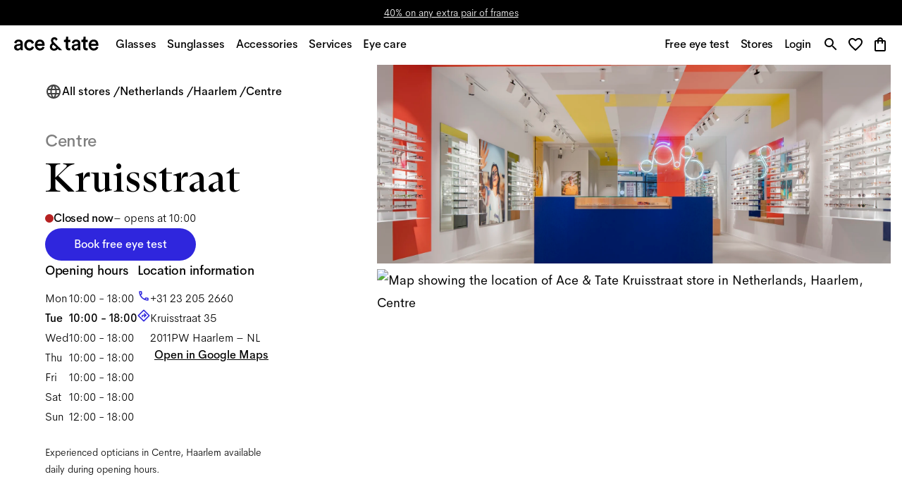

--- FILE ---
content_type: text/html; charset=utf-8
request_url: https://www.aceandtate.com/nl-en/stores/netherlands/haarlem/kruisstraat-35
body_size: 83601
content:
<!DOCTYPE html><html lang="en" prefix="og: http://ogp.me/ns#"><head><meta charSet="utf-8" data-next-head=""/><meta name="viewport" content="width=device-width, initial-scale=1.0, minimum-scale=1.0, maximum-scale=1.00, minimal-ui" data-next-head=""/><title data-next-head="">Optician Haarlem Centre - Kruisstraat | Ace &amp; Tate</title><meta name="application-name" content="Optician Haarlem Centre - Kruisstraat | Ace &amp; Tate" data-next-head=""/><meta name="description" content="Visit our Centre optician in Haarlem to shop the latest glasses and sunglasses collection. ✓Free eye tests ✓Get you glasses the same day. Click here!" data-next-head=""/><meta http-equiv="X-UA-Compatible" content="IE=edge" data-next-head=""/><meta name="google-site-verification" content="BzEkx4crrCpfHH_kyMR95ubpf04klVI_tKCFxMg_Oq0" data-next-head=""/><link rel="canonical" href="https://www.aceandtate.com/nl-en/stores/netherlands/haarlem/kruisstraat-35" data-next-head=""/><meta property="og:title" content="Optician Haarlem Centre - Kruisstraat | Ace &amp; Tate" data-next-head=""/><meta property="dc:title" content="Optician Haarlem Centre - Kruisstraat | Ace &amp; Tate" data-next-head=""/><meta property="twitter:title" content="Optician Haarlem Centre - Kruisstraat | Ace &amp; Tate" data-next-head=""/><meta property="og:type" content="website" data-next-head=""/><meta property="og:description" content="Visit our Centre optician in Haarlem to shop the latest glasses and sunglasses collection. ✓Free eye tests ✓Get you glasses the same day. Click here!" data-next-head=""/><meta property="og:url" content="https://www.aceandtate.com/nl-en/stores/netherlands/haarlem/kruisstraat-35" data-next-head=""/><meta property="og:locale" content="nl-en" data-next-head=""/><meta property="og:image" content="//images.aceandtate.com/image/upload/c_crop,w_1200,h_630/q_auto:best/v1549464040/store%20images/NL/Haarlem/WoutervanderSar_100128-03.jpg" data-next-head=""/><meta name="twitter:site" content="@aceandtate" data-next-head=""/><meta name="twitter:creator" content="@aceandtate" data-next-head=""/><link rel="alternate" hrefLang="de-AT" href="https://www.aceandtate.com/at/stores/niederlande/haarlem/kruisstraat-35" data-next-head=""/><link rel="alternate" hrefLang="en-AT" href="https://www.aceandtate.com/at-en/stores/netherlands/haarlem/kruisstraat-35" data-next-head=""/><link rel="alternate" hrefLang="nl-BE" href="https://www.aceandtate.com/be/stores/nederland/haarlem/kruisstraat-35" data-next-head=""/><link rel="alternate" hrefLang="en-BE" href="https://www.aceandtate.com/be-en/stores/netherlands/haarlem/kruisstraat-35" data-next-head=""/><link rel="alternate" hrefLang="fr-BE" href="https://www.aceandtate.com/be-fr/stores/pays-bas/haarlem/kruisstraat-35" data-next-head=""/><link rel="alternate" hrefLang="de-CH" href="https://www.aceandtate.com/ch/stores/niederlande/haarlem/kruisstraat-35" data-next-head=""/><link rel="alternate" hrefLang="en-CH" href="https://www.aceandtate.com/ch-en/stores/netherlands/haarlem/kruisstraat-35" data-next-head=""/><link rel="alternate" hrefLang="fr-CH" href="https://www.aceandtate.com/ch-fr/stores/pays-bas/haarlem/kruisstraat-35" data-next-head=""/><link rel="alternate" hrefLang="en-CZ" href="https://www.aceandtate.com/cz/stores/netherlands/haarlem/kruisstraat-35" data-next-head=""/><link rel="alternate" hrefLang="de-DE" href="https://www.aceandtate.com/de/stores/niederlande/haarlem/kruisstraat-35" data-next-head=""/><link rel="alternate" hrefLang="en-DE" href="https://www.aceandtate.com/de-en/stores/netherlands/haarlem/kruisstraat-35" data-next-head=""/><link rel="alternate" hrefLang="en-DK" href="https://www.aceandtate.com/dk/stores/netherlands/haarlem/kruisstraat-35" data-next-head=""/><link rel="alternate" hrefLang="es-ES" href="https://www.aceandtate.com/es/stores/paises-bajos/haarlem/kruisstraat-35" data-next-head=""/><link rel="alternate" hrefLang="en-ES" href="https://www.aceandtate.com/es-en/stores/netherlands/haarlem/kruisstraat-35" data-next-head=""/><link rel="alternate" hrefLang="en-FI" href="https://www.aceandtate.com/fi/stores/netherlands/haarlem/kruisstraat-35" data-next-head=""/><link rel="alternate" hrefLang="fr-FR" href="https://www.aceandtate.com/fr/stores/pays-bas/haarlem/kruisstraat-35" data-next-head=""/><link rel="alternate" hrefLang="en-FR" href="https://www.aceandtate.com/fr-en/stores/netherlands/haarlem/kruisstraat-35" data-next-head=""/><link rel="alternate" hrefLang="en-GB" href="https://www.aceandtate.com/gb/stores/netherlands/haarlem/kruisstraat-35" data-next-head=""/><link rel="alternate" hrefLang="en-IE" href="https://www.aceandtate.com/ie/stores/netherlands/haarlem/kruisstraat-35" data-next-head=""/><link rel="alternate" hrefLang="en-IT" href="https://www.aceandtate.com/it/stores/netherlands/haarlem/kruisstraat-35" data-next-head=""/><link rel="alternate" hrefLang="en-LU" href="https://www.aceandtate.com/lu/stores/netherlands/haarlem/kruisstraat-35" data-next-head=""/><link rel="alternate" hrefLang="nl-NL" href="https://www.aceandtate.com/nl/stores/nederland/haarlem/kruisstraat-35" data-next-head=""/><link rel="alternate" hrefLang="en-NL" href="https://www.aceandtate.com/nl-en/stores/netherlands/haarlem/kruisstraat-35" data-next-head=""/><link rel="alternate" hrefLang="en-PL" href="https://www.aceandtate.com/pl/stores/netherlands/haarlem/kruisstraat-35" data-next-head=""/><link rel="alternate" hrefLang="en-PT" href="https://www.aceandtate.com/pt/stores/netherlands/haarlem/kruisstraat-35" data-next-head=""/><link rel="alternate" hrefLang="en-RO" href="https://www.aceandtate.com/ro/stores/netherlands/haarlem/kruisstraat-35" data-next-head=""/><link rel="alternate" hrefLang="en-SE" href="https://www.aceandtate.com/se/stores/netherlands/haarlem/kruisstraat-35" data-next-head=""/><link rel="alternate" hrefLang="en-US" href="https://www.aceandtate.com/us/stores/netherlands/haarlem/kruisstraat-35" data-next-head=""/><meta name="msapplication-TileColor" content="#FFFFFF" data-next-head=""/><meta name="msapplication-TileImage" content="/static/favicons/mstile-144x144.png" data-next-head=""/><meta name="msapplication-square70x70logo" content="/static/favicons/mstile-70x70.png" data-next-head=""/><meta name="msapplication-square150x150logo" content="/static/favicons/mstile-150x150.png" data-next-head=""/><meta name="msapplication-wide310x150logo" content="/static/favicons/mstile-310x150.png" data-next-head=""/><meta name="msapplication-square310x310logo" content="/static/favicons/mstile-310x310.png" data-next-head=""/><link rel="apple-touch-icon-precomposed" sizes="57x57" href="/static/favicons/apple-touch-icon-57x57.png"/><link rel="apple-touch-icon-precomposed" sizes="114x114" href="/static/favicons/apple-touch-icon-114x114.png"/><link rel="apple-touch-icon-precomposed" sizes="72x72" href="/static/favicons/apple-touch-icon-72x72.png"/><link rel="apple-touch-icon-precomposed" sizes="144x144" href="/static/favicons/apple-touch-icon-144x144.png"/><link rel="apple-touch-icon-precomposed" sizes="60x60" href="/static/favicons/apple-touch-icon-60x60.png"/><link rel="apple-touch-icon-precomposed" sizes="120x120" href="/static/favicons/apple-touch-icon-120x120.png"/><link rel="apple-touch-icon-precomposed" sizes="76x76" href="/static/favicons/apple-touch-icon-76x76.png"/><link rel="apple-touch-icon-precomposed" sizes="152x152" href="/static/favicons/apple-touch-icon-152x152.png"/><link rel="icon" type="image/png" href="/static/favicons/favicon-196x196.png" sizes="196x196"/><link rel="icon" type="image/png" href="/static/favicons/favicon-96x96.png" sizes="96x96"/><link rel="icon" type="image/png" href="/static/favicons/favicon-32x32.png" sizes="32x32"/><link rel="icon" type="image/png" href="/static/favicons/favicon-16x16.png" sizes="16x16"/><link rel="icon" type="image/png" href="/static/favicons/favicon-128.png" sizes="128x128"/><link rel="icon" href="/static/favicons/favicon-white.ico" media="(prefers-color-scheme:dark)"/><link rel="preload" href="/_next/static/css/6e1aa3948f3cb6d5.css" as="style"/><script type="application/ld+json" data-next-head="">{"@context":"https://schema.org","@type":"Optician","address":{"@type":"PostalAddress","addressCountry":"Netherlands","addressLocality":"Haarlem","postalCode":"2011PW","streetAddress":"Kruisstraat"},"geo":{"@type":"GeoCoordinates","latitude":"52.38363","longitude":"4.63575"},"image":"//images.aceandtate.com/image/upload/c_crop,w_1200,h_630/q_auto:best/v1549464040/store%20images/NL/Haarlem/WoutervanderSar_100128-03.jpg","name":"Ace & Tate","openingHoursSpecification":[{"@type":"OpeningHoursSpecification","closes":"18:00:00","dayOfWeek":"Monday","opens":"10:00:00"},{"@type":"OpeningHoursSpecification","closes":"18:00:00","dayOfWeek":"Tuesday","opens":"10:00:00"},{"@type":"OpeningHoursSpecification","closes":"18:00:00","dayOfWeek":"Wednesday","opens":"10:00:00"},{"@type":"OpeningHoursSpecification","closes":"18:00:00","dayOfWeek":"Thursday","opens":"10:00:00"},{"@type":"OpeningHoursSpecification","closes":"18:00:00","dayOfWeek":"Friday","opens":"10:00:00"},{"@type":"OpeningHoursSpecification","closes":"18:00:00","dayOfWeek":"Saturday","opens":"10:00:00"},{"@type":"OpeningHoursSpecification","closes":"18:00:00","dayOfWeek":"Sunday","opens":"12:00:00"}],"telephone":"+31 23 205 2660","url":"https://aceandtate.com/nl-en/stores/netherlands/haarlem/kruisstraat-35"}</script><link rel="preload" as="image" imageSrcSet="https://images.aceandtate.com/image/upload/f_auto,c_limit,w_640,q_75/v1549464040/store%20images/NL/Haarlem/WoutervanderSar_100128-03.jpg 640w, https://images.aceandtate.com/image/upload/f_auto,c_limit,w_750,q_75/v1549464040/store%20images/NL/Haarlem/WoutervanderSar_100128-03.jpg 750w, https://images.aceandtate.com/image/upload/f_auto,c_limit,w_828,q_75/v1549464040/store%20images/NL/Haarlem/WoutervanderSar_100128-03.jpg 828w, https://images.aceandtate.com/image/upload/f_auto,c_limit,w_1080,q_75/v1549464040/store%20images/NL/Haarlem/WoutervanderSar_100128-03.jpg 1080w, https://images.aceandtate.com/image/upload/f_auto,c_limit,w_1200,q_75/v1549464040/store%20images/NL/Haarlem/WoutervanderSar_100128-03.jpg 1200w, https://images.aceandtate.com/image/upload/f_auto,c_limit,w_1920,q_75/v1549464040/store%20images/NL/Haarlem/WoutervanderSar_100128-03.jpg 1920w, https://images.aceandtate.com/image/upload/f_auto,c_limit,w_2048,q_75/v1549464040/store%20images/NL/Haarlem/WoutervanderSar_100128-03.jpg 2048w, https://images.aceandtate.com/image/upload/f_auto,c_limit,w_3840,q_75/v1549464040/store%20images/NL/Haarlem/WoutervanderSar_100128-03.jpg 3840w" imageSizes="100vw" data-next-head=""/><link rel="preload" as="image" imageSrcSet="https://images.aceandtate.com/image/upload/f_auto,c_limit,w_384,q_75/v1549464040/store%20images/NL/Haarlem/WoutervanderSar_100128-03.jpg 384w, https://images.aceandtate.com/image/upload/f_auto,c_limit,w_640,q_75/v1549464040/store%20images/NL/Haarlem/WoutervanderSar_100128-03.jpg 640w, https://images.aceandtate.com/image/upload/f_auto,c_limit,w_750,q_75/v1549464040/store%20images/NL/Haarlem/WoutervanderSar_100128-03.jpg 750w, https://images.aceandtate.com/image/upload/f_auto,c_limit,w_828,q_75/v1549464040/store%20images/NL/Haarlem/WoutervanderSar_100128-03.jpg 828w, https://images.aceandtate.com/image/upload/f_auto,c_limit,w_1080,q_75/v1549464040/store%20images/NL/Haarlem/WoutervanderSar_100128-03.jpg 1080w, https://images.aceandtate.com/image/upload/f_auto,c_limit,w_1200,q_75/v1549464040/store%20images/NL/Haarlem/WoutervanderSar_100128-03.jpg 1200w, https://images.aceandtate.com/image/upload/f_auto,c_limit,w_1920,q_75/v1549464040/store%20images/NL/Haarlem/WoutervanderSar_100128-03.jpg 1920w, https://images.aceandtate.com/image/upload/f_auto,c_limit,w_2048,q_75/v1549464040/store%20images/NL/Haarlem/WoutervanderSar_100128-03.jpg 2048w, https://images.aceandtate.com/image/upload/f_auto,c_limit,w_3840,q_75/v1549464040/store%20images/NL/Haarlem/WoutervanderSar_100128-03.jpg 3840w" imageSizes="50vw" data-next-head=""/><style id="stitches"></style><link rel="stylesheet" href="/_next/static/css/6e1aa3948f3cb6d5.css" data-n-g=""/><noscript data-n-css=""></noscript><script defer="" noModule="" src="/_next/static/chunks/polyfills-42372ed130431b0a.js"></script><script src="/_next/static/chunks/webpack-85956ed9072af8ea.js" defer=""></script><script src="/_next/static/chunks/framework-7ef8cdb186bceb58.js" defer=""></script><script src="/_next/static/chunks/main-da9dada3e8826868.js" defer=""></script><script src="/_next/static/chunks/pages/_app-900935323d467912.js" defer=""></script><script src="/_next/static/chunks/3767-aba076227d46c674.js" defer=""></script><script src="/_next/static/chunks/6030-34022c3b97f76b11.js" defer=""></script><script src="/_next/static/chunks/8736-006077a79923a589.js" defer=""></script><script src="/_next/static/chunks/1127-4535ad72c9d7ff83.js" defer=""></script><script src="/_next/static/chunks/pages/%5Blocale%5D/stores/%5Bcountry%5D/%5Bcity%5D/%5Bstore%5D-bc79cfc52ddfaf6a.js" defer=""></script><script src="/_next/static/lhshoCUyN1OUmV3gOxLDN/_buildManifest.js" defer=""></script><script src="/_next/static/lhshoCUyN1OUmV3gOxLDN/_ssgManifest.js" defer=""></script><style data-styled="" data-styled-version="5.3.11">:root{--grid-xxs:4px;--grid-xs:8px;--grid-s:12px;--grid-m:24px;--grid-l:40px;--grid-xl:80px;--grid-xxl:120px;}/*!sc*/
@media (max-width:768px){:root{--grid-xl:56px;--grid-xxl:56px;}}/*!sc*/
@media (max-width:540px){:root{--grid-xl:24px;--grid-xxl:24px;--grid-l:20px;--grid-m:16px;}}/*!sc*/
html{line-height:1.15;-webkit-text-size-adjust:100%;}/*!sc*/
body{margin:0;}/*!sc*/
main{display:block;}/*!sc*/
h1{font-size:2em;margin:0.67em 0;}/*!sc*/
hr{box-sizing:content-box;height:0;overflow:visible;}/*!sc*/
pre{font-family:monospace,monospace;font-size:1em;}/*!sc*/
a{background-color:transparent;}/*!sc*/
abbr[title]{border-bottom:none;-webkit-text-decoration:underline;text-decoration:underline;-webkit-text-decoration:underline dotted;text-decoration:underline dotted;}/*!sc*/
b,strong{font-weight:bolder;}/*!sc*/
code,kbd,samp{font-family:monospace,monospace;font-size:1em;}/*!sc*/
small{font-size:80%;}/*!sc*/
sub,sup{font-size:75%;line-height:0;position:relative;vertical-align:baseline;}/*!sc*/
sub{bottom:-0.25em;}/*!sc*/
sup{top:-0.5em;}/*!sc*/
img{border-style:none;}/*!sc*/
button,input,optgroup,select,textarea{font-family:inherit;font-size:100%;line-height:1.15;margin:0;}/*!sc*/
button,input{overflow:visible;}/*!sc*/
button,select{text-transform:none;}/*!sc*/
button,[type="button"],[type="reset"],[type="submit"]{-webkit-appearance:button;}/*!sc*/
button::-moz-focus-inner,[type="button"]::-moz-focus-inner,[type="reset"]::-moz-focus-inner,[type="submit"]::-moz-focus-inner{border-style:none;padding:0;}/*!sc*/
button:-moz-focusring,[type="button"]:-moz-focusring,[type="reset"]:-moz-focusring,[type="submit"]:-moz-focusring{outline:1px dotted ButtonText;}/*!sc*/
fieldset{padding:0.35em 0.75em 0.625em;}/*!sc*/
legend{box-sizing:border-box;color:inherit;display:table;max-width:100%;padding:0;white-space:normal;}/*!sc*/
progress{vertical-align:baseline;}/*!sc*/
textarea{overflow:auto;}/*!sc*/
[type="checkbox"],[type="radio"]{box-sizing:border-box;padding:0;}/*!sc*/
[type="number"]::-webkit-inner-spin-button,[type="number"]::-webkit-outer-spin-button{height:auto;}/*!sc*/
[type="search"]{-webkit-appearance:textfield;outline-offset:-2px;}/*!sc*/
[type="search"]::-webkit-search-decoration{-webkit-appearance:none;}/*!sc*/
::-webkit-file-upload-button{-webkit-appearance:button;font:inherit;}/*!sc*/
details{display:block;}/*!sc*/
summary{display:list-item;}/*!sc*/
template{display:none;}/*!sc*/
[hidden]{display:none;}/*!sc*/
html{font-size:18px;line-height:32px;}/*!sc*/
body{-webkit-font-smoothing:antialiased;-moz-osx-font-smoothing:grayscale;overflow-x:hidden;}/*!sc*/
body.ReactModal__Body--open,body.no-scroll{overflow:hidden;}/*!sc*/
.ReactModal__Overlay{background-color:rgba(15,45,140,0.20);}/*!sc*/
.activeNav{opacity:.3;}/*!sc*/
.NewsletterModal .ReactModal__Overlay{opacity:0 !important;-webkit-transition:all 1000ms ease;transition:all 1000ms ease;}/*!sc*/
.NewsletterModal .ReactModal__Overlay--after-open{opacity:1 !important;}/*!sc*/
.NewsletterModal .ReactModal__Overlay--before-close{opacity:0 !important;}/*!sc*/
.NewsletterModal .ReactModal__Content{display:block;-webkit-transition:all 1000ms ease;transition:all 1000ms ease;}/*!sc*/
.ReactModalFaq .ReactModal__Overlay{opacity:0 !important;-webkit-transition:all 300ms ease;transition:all 300ms ease;}/*!sc*/
.ReactModalFaq .ReactModal__Overlay--after-open{opacity:1 !important;}/*!sc*/
.ReactModalFaq .ReactModal__Overlay--before-close{opacity:0 !important;}/*!sc*/
.ReactModalFaq .ReactModal__Content{top:50% !important;-webkit-transition:all 300ms ease;transition:all 300ms ease;background:transparent !important;}/*!sc*/
.ReactModalFaq .ReactModal__Content--after-open{top:10% !important;}/*!sc*/
.ReactModalFaq .ReactModal__Content--before-close{top:50% !important;}/*!sc*/
html{box-sizing:border-box;}/*!sc*/
*,*::before,*::after{box-sizing:inherit;}/*!sc*/
button,[role="button"]{cursor:pointer;}/*!sc*/
button{color:inherit;background-color:transparent;outline:none;border:none;}/*!sc*/
button:focus-visible{outline:-webkit-focus-ring-color auto 1px;}/*!sc*/
button,input,optgroup,select,textarea{font-family:'AmperSans','Helvetica Neue',Helvetica,Arial,sans-serif;}/*!sc*/
a{-webkit-text-decoration:none;text-decoration:none;color:inherit;cursor:pointer;}/*!sc*/
a:hover{-webkit-text-decoration:none;text-decoration:none;}/*!sc*/
#kustomer-ui-sdk-iframe{z-index:52 !important;}/*!sc*/
#_hj_feedback_container div[id$="feedback"][data-state=minimized]{z-index:47;}/*!sc*/
#_hj_feedback_container div[id$="feedback"][data-state=emotion]{z-index:53;}/*!sc*/
#optanon.classic #optanon-popup-bg,#optanon.classic #optanon-popup-wrapper{display:none;}/*!sc*/
fieldset{padding:0;border:0;}/*!sc*/
@media print{.noPrint,.noPrint img{display:none !important;}}/*!sc*/
data-styled.g2[id="sc-global-ekMjII1"]{content:"sc-global-ekMjII1,"}/*!sc*/
:root,:host{--ds-grid-gutter:8px;--ds-grid-padding:24px;}/*!sc*/
@media (min-width:480px){:root,:host{--ds-grid-padding:40px;}}/*!sc*/
@media (min-width:1024px){:root,:host{--ds-grid-padding:64px;--ds-grid-gutter:16px;}}/*!sc*/
@media (min-width:1680px){:root,:host{--ds-grid-gutter:24px;--ds-grid-padding:90px;}}/*!sc*/
html,*,*:after,*:before{box-sizing:border-box;font-family:"AmperSans","Helvetica Neue",Helvetica,Arial,sans-serif;}/*!sc*/
data-styled.g3[id="sc-global-dVLOiD1"]{content:"sc-global-dVLOiD1,"}/*!sc*/
.knJmWT{color:inherit;margin:0;font-size:12px;line-height:20px;font-family:'AmperSans','Helvetica Neue',Helvetica,Arial,sans-serif;font-weight:200;-webkit-letter-spacing:0em;-moz-letter-spacing:0em;-ms-letter-spacing:0em;letter-spacing:0em;}/*!sc*/
@media (min-width:1024px){.knJmWT{font-size:14px;line-height:24px;}}/*!sc*/
@media (min-width:1680px){.knJmWT{font-size:16px;line-height:28px;}}/*!sc*/
.iOpwtO{margin:0;font-size:16px;line-height:24px;font-family:'AmperSans','Helvetica Neue',Helvetica,Arial,sans-serif;font-weight:500;-webkit-letter-spacing:-0.015em;-moz-letter-spacing:-0.015em;-ms-letter-spacing:-0.015em;letter-spacing:-0.015em;}/*!sc*/
@media (min-width:1024px){.iOpwtO{font-size:18px;line-height:28px;}}/*!sc*/
@media (min-width:1680px){.iOpwtO{font-size:22px;line-height:32px;}}/*!sc*/
.iOpwtO span.font-serif{font-family:'ATArizonaSerif',serif;font-weight:400;-webkit-letter-spacing:0em;-moz-letter-spacing:0em;-ms-letter-spacing:0em;letter-spacing:0em;}/*!sc*/
.fbUFEy{margin:0;font-size:18px;line-height:28px;font-family:'AmperSans','Helvetica Neue',Helvetica,Arial,sans-serif;font-weight:500;-webkit-letter-spacing:-0.015em;-moz-letter-spacing:-0.015em;-ms-letter-spacing:-0.015em;letter-spacing:-0.015em;}/*!sc*/
@media (min-width:1024px){.fbUFEy{font-size:24px;line-height:32px;}}/*!sc*/
@media (min-width:1680px){.fbUFEy{font-size:30px;line-height:44px;}}/*!sc*/
.fbUFEy span.font-serif{font-family:'ATArizonaSerif',serif;font-weight:400;-webkit-letter-spacing:0em;-moz-letter-spacing:0em;-ms-letter-spacing:0em;letter-spacing:0em;}/*!sc*/
.eydUCs{margin:0;font-size:18px;line-height:28px;font-family:'AmperSans','Helvetica Neue',Helvetica,Arial,sans-serif;font-weight:200;-webkit-letter-spacing:0em;-moz-letter-spacing:0em;-ms-letter-spacing:0em;letter-spacing:0em;}/*!sc*/
@media (min-width:1024px){.eydUCs{font-size:20px;line-height:32px;}}/*!sc*/
@media (min-width:1680px){.eydUCs{font-size:22px;line-height:36px;}}/*!sc*/
.jDhDAi{margin:0;font-size:14px;line-height:24px;font-family:'AmperSans','Helvetica Neue',Helvetica,Arial,sans-serif;font-weight:200;-webkit-letter-spacing:0em;-moz-letter-spacing:0em;-ms-letter-spacing:0em;letter-spacing:0em;font-weight:500;}/*!sc*/
@media (min-width:1024px){.jDhDAi{font-size:16px;line-height:28px;}}/*!sc*/
@media (min-width:1680px){.jDhDAi{font-size:18px;line-height:28px;}}/*!sc*/
.IjCIn{margin:0;margin-bottom:12px;font-size:43px;line-height:53px;font-family:'ATArizonaSerif',serif;font-weight:400;-webkit-letter-spacing:0em;-moz-letter-spacing:0em;-ms-letter-spacing:0em;letter-spacing:0em;}/*!sc*/
@media (min-width:1024px){.IjCIn{font-size:57px;line-height:72px;}}/*!sc*/
@media (min-width:1680px){.IjCIn{font-size:72px;line-height:86px;}}/*!sc*/
.gSpYgW{color:rgba(0,0,0,1);margin:0;font-size:14px;line-height:20px;font-family:'AmperSans','Helvetica Neue',Helvetica,Arial,sans-serif;font-weight:500;-webkit-letter-spacing:-0.015em;-moz-letter-spacing:-0.015em;-ms-letter-spacing:-0.015em;letter-spacing:-0.015em;}/*!sc*/
@media (min-width:1024px){.gSpYgW{font-size:16px;line-height:24px;}}/*!sc*/
@media (min-width:1680px){.gSpYgW{font-size:18px;line-height:28px;}}/*!sc*/
.gJKUOq{color:rgba(0,0,0,1);margin:0;font-size:14px;line-height:24px;font-family:'AmperSans','Helvetica Neue',Helvetica,Arial,sans-serif;font-weight:200;-webkit-letter-spacing:0em;-moz-letter-spacing:0em;-ms-letter-spacing:0em;letter-spacing:0em;}/*!sc*/
@media (min-width:1024px){.gJKUOq{font-size:16px;line-height:28px;}}/*!sc*/
@media (min-width:1680px){.gJKUOq{font-size:18px;line-height:28px;}}/*!sc*/
.bTiYcG{margin:0;font-size:16px;line-height:20px;font-family:'AmperSans','Helvetica Neue',Helvetica,Arial,sans-serif;font-weight:200;-webkit-letter-spacing:0em;-moz-letter-spacing:0em;-ms-letter-spacing:0em;letter-spacing:0em;font-weight:500;}/*!sc*/
@media (min-width:1024px){.bTiYcG{font-size:16px;line-height:20px;}}/*!sc*/
@media (min-width:1680px){.bTiYcG{font-size:16px;line-height:20px;}}/*!sc*/
.hcoySc{margin:0;margin-bottom:12px;font-size:16px;line-height:24px;font-family:'AmperSans','Helvetica Neue',Helvetica,Arial,sans-serif;font-weight:500;-webkit-letter-spacing:-0.015em;-moz-letter-spacing:-0.015em;-ms-letter-spacing:-0.015em;letter-spacing:-0.015em;}/*!sc*/
@media (min-width:1024px){.hcoySc{font-size:18px;line-height:28px;}}/*!sc*/
@media (min-width:1680px){.hcoySc{font-size:22px;line-height:32px;}}/*!sc*/
.hcoySc span.font-serif{font-family:'ATArizonaSerif',serif;font-weight:400;-webkit-letter-spacing:0em;-moz-letter-spacing:0em;-ms-letter-spacing:0em;letter-spacing:0em;}/*!sc*/
.hSTNQV{margin:0;font-size:14px;line-height:24px;font-family:'AmperSans','Helvetica Neue',Helvetica,Arial,sans-serif;font-weight:200;-webkit-letter-spacing:0em;-moz-letter-spacing:0em;-ms-letter-spacing:0em;letter-spacing:0em;font-weight:200;}/*!sc*/
@media (min-width:1024px){.hSTNQV{font-size:16px;line-height:28px;}}/*!sc*/
@media (min-width:1680px){.hSTNQV{font-size:18px;line-height:28px;}}/*!sc*/
.gPFcTM{margin:0;font-size:14px;line-height:24px;font-family:'AmperSans','Helvetica Neue',Helvetica,Arial,sans-serif;font-weight:200;-webkit-letter-spacing:0em;-moz-letter-spacing:0em;-ms-letter-spacing:0em;letter-spacing:0em;}/*!sc*/
@media (min-width:1024px){.gPFcTM{font-size:16px;line-height:28px;}}/*!sc*/
@media (min-width:1680px){.gPFcTM{font-size:18px;line-height:28px;}}/*!sc*/
.ktHune{margin:0;font-size:12px;line-height:20px;font-family:'AmperSans','Helvetica Neue',Helvetica,Arial,sans-serif;font-weight:200;-webkit-letter-spacing:0em;-moz-letter-spacing:0em;-ms-letter-spacing:0em;letter-spacing:0em;}/*!sc*/
@media (min-width:1024px){.ktHune{font-size:14px;line-height:24px;}}/*!sc*/
@media (min-width:1680px){.ktHune{font-size:16px;line-height:28px;}}/*!sc*/
.ebwcFT{margin:0;margin-bottom:40px;font-size:32px;line-height:44px;font-family:'AmperSans','Helvetica Neue',Helvetica,Arial,sans-serif;font-weight:500;-webkit-letter-spacing:-0.015em;-moz-letter-spacing:-0.015em;-ms-letter-spacing:-0.015em;letter-spacing:-0.015em;}/*!sc*/
@media (min-width:1024px){.ebwcFT{font-size:43px;line-height:53px;}}/*!sc*/
@media (min-width:1680px){.ebwcFT{font-size:54px;line-height:68px;}}/*!sc*/
.ebwcFT span.font-serif{font-family:'ATArizonaSerif',serif;font-weight:400;-webkit-letter-spacing:0em;-moz-letter-spacing:0em;-ms-letter-spacing:0em;letter-spacing:0em;}/*!sc*/
.bDvsEP{margin:0;font-size:32px;line-height:44px;font-family:'ATArizonaSerif',serif;font-weight:400;-webkit-letter-spacing:0em;-moz-letter-spacing:0em;-ms-letter-spacing:0em;letter-spacing:0em;}/*!sc*/
@media (min-width:1024px){.bDvsEP{font-size:43px;line-height:53px;}}/*!sc*/
@media (min-width:1680px){.bDvsEP{font-size:54px;line-height:68px;}}/*!sc*/
.bITfdq{margin:0;margin-bottom:12px;font-size:14px;line-height:24px;font-family:'AmperSans','Helvetica Neue',Helvetica,Arial,sans-serif;font-weight:200;-webkit-letter-spacing:0em;-moz-letter-spacing:0em;-ms-letter-spacing:0em;letter-spacing:0em;}/*!sc*/
@media (min-width:1024px){.bITfdq{font-size:16px;line-height:28px;}}/*!sc*/
@media (min-width:1680px){.bITfdq{font-size:18px;line-height:28px;}}/*!sc*/
.kjLUnU{margin:0;font-size:14px;line-height:20px;font-family:'AmperSans','Helvetica Neue',Helvetica,Arial,sans-serif;font-weight:500;-webkit-letter-spacing:-0.015em;-moz-letter-spacing:-0.015em;-ms-letter-spacing:-0.015em;letter-spacing:-0.015em;}/*!sc*/
@media (min-width:1024px){.kjLUnU{font-size:16px;line-height:24px;}}/*!sc*/
@media (min-width:1680px){.kjLUnU{font-size:18px;line-height:28px;}}/*!sc*/
.gYFCNV{margin:0;margin-bottom:24px;font-size:32px;line-height:44px;font-family:'AmperSans','Helvetica Neue',Helvetica,Arial,sans-serif;font-weight:500;-webkit-letter-spacing:-0.015em;-moz-letter-spacing:-0.015em;-ms-letter-spacing:-0.015em;letter-spacing:-0.015em;}/*!sc*/
@media (min-width:1024px){.gYFCNV{font-size:43px;line-height:53px;}}/*!sc*/
@media (min-width:1680px){.gYFCNV{font-size:54px;line-height:68px;}}/*!sc*/
.gYFCNV span.font-serif{font-family:'ATArizonaSerif',serif;font-weight:400;-webkit-letter-spacing:0em;-moz-letter-spacing:0em;-ms-letter-spacing:0em;letter-spacing:0em;}/*!sc*/
.kdXJNc{margin:0;margin-bottom:12px;font-size:32px;line-height:44px;font-family:'AmperSans','Helvetica Neue',Helvetica,Arial,sans-serif;font-weight:500;-webkit-letter-spacing:-0.015em;-moz-letter-spacing:-0.015em;-ms-letter-spacing:-0.015em;letter-spacing:-0.015em;}/*!sc*/
@media (min-width:1024px){.kdXJNc{font-size:43px;line-height:53px;}}/*!sc*/
@media (min-width:1680px){.kdXJNc{font-size:54px;line-height:68px;}}/*!sc*/
.kdXJNc span.font-serif{font-family:'ATArizonaSerif',serif;font-weight:400;-webkit-letter-spacing:0em;-moz-letter-spacing:0em;-ms-letter-spacing:0em;letter-spacing:0em;}/*!sc*/
.bPZuXN{margin:0;margin-bottom:40px;font-size:14px;line-height:24px;font-family:'AmperSans','Helvetica Neue',Helvetica,Arial,sans-serif;font-weight:200;-webkit-letter-spacing:0em;-moz-letter-spacing:0em;-ms-letter-spacing:0em;letter-spacing:0em;}/*!sc*/
@media (min-width:1024px){.bPZuXN{font-size:16px;line-height:28px;}}/*!sc*/
@media (min-width:1680px){.bPZuXN{font-size:18px;line-height:28px;}}/*!sc*/
.esOAqO{margin:0;font-size:32px;line-height:44px;font-family:'AmperSans','Helvetica Neue',Helvetica,Arial,sans-serif;font-weight:500;-webkit-letter-spacing:-0.015em;-moz-letter-spacing:-0.015em;-ms-letter-spacing:-0.015em;letter-spacing:-0.015em;}/*!sc*/
@media (min-width:1024px){.esOAqO{font-size:43px;line-height:53px;}}/*!sc*/
@media (min-width:1680px){.esOAqO{font-size:54px;line-height:68px;}}/*!sc*/
.esOAqO span.font-serif{font-family:'ATArizonaSerif',serif;font-weight:400;-webkit-letter-spacing:0em;-moz-letter-spacing:0em;-ms-letter-spacing:0em;letter-spacing:0em;}/*!sc*/
.bICFCp{margin:0;font-size:24px;line-height:32px;font-family:'ATArizonaSerif',serif;font-weight:400;-webkit-letter-spacing:0em;-moz-letter-spacing:0em;-ms-letter-spacing:0em;letter-spacing:0em;}/*!sc*/
@media (min-width:1024px){.bICFCp{font-size:32px;line-height:44px;}}/*!sc*/
@media (min-width:1680px){.bICFCp{font-size:40px;line-height:56px;}}/*!sc*/
.dJA-dOx{margin:0;font-size:10px;line-height:16px;font-family:'AmperSans','Helvetica Neue',Helvetica,Arial,sans-serif;font-weight:200;-webkit-letter-spacing:0em;-moz-letter-spacing:0em;-ms-letter-spacing:0em;letter-spacing:0em;}/*!sc*/
@media (min-width:1024px){.dJA-dOx{font-size:12px;line-height:24px;}}/*!sc*/
@media (min-width:1680px){.dJA-dOx{font-size:14px;line-height:24px;}}/*!sc*/
.eFVikA{margin:0;font-size:16px;line-height:20px;font-family:'AmperSans','Helvetica Neue',Helvetica,Arial,sans-serif;font-weight:200;-webkit-letter-spacing:0em;-moz-letter-spacing:0em;-ms-letter-spacing:0em;letter-spacing:0em;}/*!sc*/
@media (min-width:1024px){.eFVikA{font-size:16px;line-height:20px;}}/*!sc*/
@media (min-width:1680px){.eFVikA{font-size:16px;line-height:20px;}}/*!sc*/
.jXmHBe{margin:0;margin-bottom:12px;font-size:24px;line-height:32px;font-family:'AmperSans','Helvetica Neue',Helvetica,Arial,sans-serif;font-weight:500;-webkit-letter-spacing:-0.015em;-moz-letter-spacing:-0.015em;-ms-letter-spacing:-0.015em;letter-spacing:-0.015em;}/*!sc*/
@media (min-width:1024px){.jXmHBe{font-size:32px;line-height:44px;}}/*!sc*/
@media (min-width:1680px){.jXmHBe{font-size:40px;line-height:56px;}}/*!sc*/
.jXmHBe span.font-serif{font-family:'ATArizonaSerif',serif;font-weight:400;-webkit-letter-spacing:0em;-moz-letter-spacing:0em;-ms-letter-spacing:0em;letter-spacing:0em;}/*!sc*/
.drRymX{margin:0;font-size:14px;line-height:24px;font-family:'AmperSans','Helvetica Neue',Helvetica,Arial,sans-serif;font-weight:200;-webkit-letter-spacing:0em;-moz-letter-spacing:0em;-ms-letter-spacing:0em;letter-spacing:0em;font-weight:400;}/*!sc*/
@media (min-width:1024px){.drRymX{font-size:16px;line-height:28px;}}/*!sc*/
@media (min-width:1680px){.drRymX{font-size:18px;line-height:28px;}}/*!sc*/
.dnNFlz{color:inherit;margin:0;font-size:18px;line-height:28px;font-family:'AmperSans','Helvetica Neue',Helvetica,Arial,sans-serif;font-weight:500;-webkit-letter-spacing:-0.015em;-moz-letter-spacing:-0.015em;-ms-letter-spacing:-0.015em;letter-spacing:-0.015em;}/*!sc*/
@media (min-width:1024px){.dnNFlz{font-size:24px;line-height:32px;}}/*!sc*/
@media (min-width:1680px){.dnNFlz{font-size:30px;line-height:44px;}}/*!sc*/
.dnNFlz span.font-serif{font-family:'ATArizonaSerif',serif;font-weight:400;-webkit-letter-spacing:0em;-moz-letter-spacing:0em;-ms-letter-spacing:0em;letter-spacing:0em;}/*!sc*/
.kiLGyj{margin:0;font-size:18px;line-height:28px;font-family:'AmperSans','Helvetica Neue',Helvetica,Arial,sans-serif;font-weight:200;-webkit-letter-spacing:0em;-moz-letter-spacing:0em;-ms-letter-spacing:0em;letter-spacing:0em;font-weight:400;}/*!sc*/
@media (min-width:1024px){.kiLGyj{font-size:20px;line-height:32px;}}/*!sc*/
@media (min-width:1680px){.kiLGyj{font-size:22px;line-height:36px;}}/*!sc*/
data-styled.g4[id="Typography__StyledTypography-sc-knnod7-0"]{content:"knJmWT,iOpwtO,fbUFEy,eydUCs,jDhDAi,IjCIn,gSpYgW,gJKUOq,bTiYcG,hcoySc,hSTNQV,gPFcTM,ktHune,ebwcFT,bDvsEP,bITfdq,kjLUnU,gYFCNV,kdXJNc,bPZuXN,esOAqO,bICFCp,dJA-dOx,eFVikA,jXmHBe,drRymX,dnNFlz,kiLGyj,"}/*!sc*/
.dlyeaq{color:rgba(0,0,0,0.75);border:0;-webkit-clip:rect(0 0 0 0);clip:rect(0 0 0 0);height:1px;margin:-1px;overflow:hidden;padding:0;position:absolute;width:1px;}/*!sc*/
.fsGHwj{color:rgba(0,0,0,0.75);}/*!sc*/
data-styled.g8[id="styles__FormLabel-sc-c4okla-0"]{content:"dlyeaq,fsGHwj,"}/*!sc*/
.kyqcJg{border:none;padding:0;display:-webkit-box;display:-webkit-flex;display:-ms-flexbox;display:flex;-webkit-flex-direction:column;-ms-flex-direction:column;flex-direction:column;-webkit-align-items:flex-start;-webkit-box-align:flex-start;-ms-flex-align:flex-start;align-items:flex-start;}/*!sc*/
data-styled.g9[id="styles__InputGroup-sc-c4okla-1"]{content:"kyqcJg,"}/*!sc*/
.yepLr{display:-webkit-box;display:-webkit-flex;display:-ms-flexbox;display:flex;-webkit-align-items:center;-webkit-box-align:center;-ms-flex-align:center;align-items:center;}/*!sc*/
.yepLr style{margin:24px 0 40px;}/*!sc*/
.iGQRbs{display:-webkit-box;display:-webkit-flex;display:-ms-flexbox;display:flex;-webkit-flex-direction:column;-ms-flex-direction:column;flex-direction:column;gap:40px;}/*!sc*/
.iGQRbs theme shadow{subtle:drop-shadow(0 5px 10px rgba(0,0,0,0.1));}/*!sc*/
.RzFhq{display:-webkit-box;display:-webkit-flex;display:-ms-flexbox;display:flex;-webkit-align-items:flex-start;-webkit-box-align:flex-start;-ms-flex-align:flex-start;align-items:flex-start;-webkit-flex-direction:column;-ms-flex-direction:column;flex-direction:column;gap:12px;}/*!sc*/
.RzFhq theme shadow{subtle:drop-shadow(0 5px 10px rgba(0,0,0,0.1));}/*!sc*/
.ddfRyM{display:-webkit-box;display:-webkit-flex;display:-ms-flexbox;display:flex;gap:24px;}/*!sc*/
.ddfRyM style{-webkit-flex-wrap:wrap;-ms-flex-wrap:wrap;flex-wrap:wrap;}/*!sc*/
.ddfRyM theme shadow{subtle:drop-shadow(0 5px 10px rgba(0,0,0,0.1));}/*!sc*/
.hrVkMY{display:-webkit-box;display:-webkit-flex;display:-ms-flexbox;display:flex;-webkit-flex-direction:column;-ms-flex-direction:column;flex-direction:column;gap:8px;}/*!sc*/
.hrVkMY theme shadow{subtle:drop-shadow(0 5px 10px rgba(0,0,0,0.1));}/*!sc*/
.bTTFWU{display:-webkit-box;display:-webkit-flex;display:-ms-flexbox;display:flex;-webkit-align-items:baseline;-webkit-box-align:baseline;-ms-flex-align:baseline;align-items:baseline;gap:8px;}/*!sc*/
.bTTFWU theme shadow{subtle:drop-shadow(0 5px 10px rgba(0,0,0,0.1));}/*!sc*/
.egZEUM{display:-webkit-box;display:-webkit-flex;display:-ms-flexbox;display:flex;gap:8px;-webkit-align-items:baseline;-webkit-box-align:baseline;-ms-flex-align:baseline;align-items:baseline;}/*!sc*/
.egZEUM theme shadow{subtle:drop-shadow(0 5px 10px rgba(0,0,0,0.1));}/*!sc*/
.cRjdPx{display:-webkit-box;display:-webkit-flex;display:-ms-flexbox;display:flex;-webkit-align-items:center;-webkit-box-align:center;-ms-flex-align:center;align-items:center;data-testid:service-mobile-S1 - FreeEyeTest;gap:12px;}/*!sc*/
.cRjdPx theme shadow{subtle:drop-shadow(0 5px 10px rgba(0,0,0,0.1));}/*!sc*/
.fyMnKy{display:-webkit-box;display:-webkit-flex;display:-ms-flexbox;display:flex;-webkit-align-items:center;-webkit-box-align:center;-ms-flex-align:center;align-items:center;data-testid:service-mobile-S2 - SameDayService;gap:12px;}/*!sc*/
.fyMnKy theme shadow{subtle:drop-shadow(0 5px 10px rgba(0,0,0,0.1));}/*!sc*/
.cjnwJm{display:-webkit-box;display:-webkit-flex;display:-ms-flexbox;display:flex;-webkit-align-items:center;-webkit-box-align:center;-ms-flex-align:center;align-items:center;data-testid:service-mobile-S3 - MeasurementPrescription;gap:12px;}/*!sc*/
.cjnwJm theme shadow{subtle:drop-shadow(0 5px 10px rgba(0,0,0,0.1));}/*!sc*/
.jrRsVQ{display:-webkit-box;display:-webkit-flex;display:-ms-flexbox;display:flex;-webkit-align-items:center;-webkit-box-align:center;-ms-flex-align:center;align-items:center;data-testid:service-mobile-S4 - GlassesAdjustment;gap:12px;}/*!sc*/
.jrRsVQ theme shadow{subtle:drop-shadow(0 5px 10px rgba(0,0,0,0.1));}/*!sc*/
.eDVckJ{display:-webkit-box;display:-webkit-flex;display:-ms-flexbox;display:flex;-webkit-align-items:center;-webkit-box-align:center;-ms-flex-align:center;align-items:center;data-testid:service-mobile-S5 - PersonalStyle;gap:12px;}/*!sc*/
.eDVckJ theme shadow{subtle:drop-shadow(0 5px 10px rgba(0,0,0,0.1));}/*!sc*/
.boVfrQ{display:-webkit-box;display:-webkit-flex;display:-ms-flexbox;display:flex;-webkit-align-items:center;-webkit-box-align:center;-ms-flex-align:center;align-items:center;gap:8px;}/*!sc*/
.boVfrQ theme shadow{subtle:drop-shadow(0 5px 10px rgba(0,0,0,0.1));}/*!sc*/
.OjGjs{display:-webkit-box;display:-webkit-flex;display:-ms-flexbox;display:flex;-webkit-flex-direction:column;-ms-flex-direction:column;flex-direction:column;-webkit-align-items:center;-webkit-box-align:center;-ms-flex-align:center;align-items:center;}/*!sc*/
.OjGjs style{margin-top:auto;}/*!sc*/
.OjGjs theme shadow{subtle:drop-shadow(0 5px 10px rgba(0,0,0,0.1));}/*!sc*/
.jhrLjn{display:-webkit-box;display:-webkit-flex;display:-ms-flexbox;display:flex;-webkit-flex-direction:column;-ms-flex-direction:column;flex-direction:column;gap:12px;}/*!sc*/
.jhrLjn theme shadow{subtle:drop-shadow(0 5px 10px rgba(0,0,0,0.1));}/*!sc*/
.buihmF{display:-webkit-box;display:-webkit-flex;display:-ms-flexbox;display:flex;-webkit-align-items:flex-start;-webkit-box-align:flex-start;-ms-flex-align:flex-start;align-items:flex-start;gap:8px;}/*!sc*/
.buihmF theme shadow{subtle:drop-shadow(0 5px 10px rgba(0,0,0,0.1));}/*!sc*/
data-styled.g17[id="Flex-sc-1n2d1zn-0"]{content:"yepLr,iGQRbs,RzFhq,ddfRyM,hrVkMY,bTTFWU,egZEUM,cRjdPx,fyMnKy,cjnwJm,jrRsVQ,eDVckJ,boVfrQ,OjGjs,jhrLjn,buihmF,"}/*!sc*/
.yFfMq{display:-webkit-box;display:-webkit-flex;display:-ms-flexbox;display:flex;-webkit-align-items:center;-webkit-box-align:center;-ms-flex-align:center;align-items:center;-webkit-box-pack:center;-webkit-justify-content:center;-ms-flex-pack:center;justify-content:center;width:100%;height:100%;position:relative;}/*!sc*/
data-styled.g18[id="Checkbox__RadixIndicator-sc-1plh5fa-0"]{content:"yFfMq,"}/*!sc*/
.gksILL{-webkit-flex-shrink:0;-ms-flex-negative:0;flex-shrink:0;--radio-size:20px;--radio-border:2px;background-color:white;width:var(--radio-size);height:var(--radio-size);padding:2px;border:solid var(--radio-border);border-radius:var(--radio-border);}/*!sc*/
.gksILL[data-state='checked']{background-color:rgba(47,38,221,1);border:rgba(47,38,221,1);color:rgba(255,255,255,1);}/*!sc*/
.gksILL[data-state='checked'][data-disabled]{background-color:rgba(0,0,0,0.1);color:rgba(0,0,0,0.3);}/*!sc*/
.gksILL[data-state='unchecked'][data-disabled]{border:solid var(--radio-border) rgba(0,0,0,0.1);color:rgba(0,0,0,0.3);}/*!sc*/
data-styled.g19[id="Checkbox__RadixRoot-sc-1plh5fa-1"]{content:"gksILL,"}/*!sc*/
.dviMhU{display:-webkit-box;display:-webkit-flex;display:-ms-flexbox;display:flex;-webkit-flex-flow:column;-ms-flex-flow:column;flex-flow:column;padding-bottom:4px;}/*!sc*/
@media (min-width:480px){.dviMhU{padding-bottom:12px;}}/*!sc*/
data-styled.g20[id="AccordionStyles__AccordionInnerBody-sc-1snmkh4-0"]{content:"dviMhU,"}/*!sc*/
.hwcPoq{opacity:0;max-height:0;position:relative;top:-8px;overflow:hidden;-webkit-transition:all 350ms ease-out;transition:all 350ms ease-out;visibility:hidden;}/*!sc*/
@media (min-width:480px){.hwcPoq{top:-12px;}}/*!sc*/
data-styled.g21[id="AccordionStyles__AccordionOuterBody-sc-1snmkh4-1"]{content:"hwcPoq,"}/*!sc*/
.kYfDHH{position:relative;padding:0 12px;}/*!sc*/
.kYfDHH:after{content:'';position:absolute;bottom:0;left:0;height:1px;width:100%;background-color:rgba(0,0,0,0.2);}/*!sc*/
.kYfDHH:first-of-type:before{content:'';position:absolute;top:0;left:0;height:1px;width:100%;background-color:rgba(0,0,0,0.2);}/*!sc*/
@media (min-width:1024px){.kYfDHH:first-of-type:before{content:none;}}/*!sc*/
data-styled.g22[id="AccordionStyles__AccordionWrapper-sc-1snmkh4-2"]{content:"kYfDHH,"}/*!sc*/
.hCQRpF > svg{font-size:20px;}/*!sc*/
@media (min-width:1024px){.hCQRpF > svg{font-size:24px;}}/*!sc*/
data-styled.g23[id="AccordionStyles__AccordionIcon-sc-1snmkh4-3"]{content:"hCQRpF,"}/*!sc*/
.brSGrc{display:-webkit-box;display:-webkit-flex;display:-ms-flexbox;display:flex;gap:8px;-webkit-align-items:center;-webkit-box-align:center;-ms-flex-align:center;align-items:center;width:100%;background:none;border:none;text-align:left;-webkit-box-pack:justify;-webkit-justify-content:space-between;-ms-flex-pack:justify;justify-content:space-between;padding:12px 0;color:inherit;cursor:pointer;}/*!sc*/
@media (min-width:1024px){.brSGrc{padding:24px 0;gap:24px;}}/*!sc*/
.brSGrc:focus-visible{background:rgba(0,0,0,0.1);outline:none;}/*!sc*/
data-styled.g24[id="AccordionStyles__AccordionTitle-sc-1snmkh4-4"]{content:"brSGrc,"}/*!sc*/
.kFsiQt{width:100%;padding:0 var(--ds-grid-padding);}/*!sc*/
.bUFsjT{width:100%;}/*!sc*/
data-styled.g25[id="Grid__GridWrapper-sc-19se5q7-0"]{content:"kFsiQt,bUFsjT,"}/*!sc*/
.ipPyeQ{display:-webkit-box;display:-webkit-flex;display:-ms-flexbox;display:flex;-webkit-align-items:center;-webkit-box-align:center;-ms-flex-align:center;align-items:center;-webkit-box-pack:start;-webkit-justify-content:flex-start;-ms-flex-pack:start;justify-content:flex-start;grid-gap:var(--ds-grid-gutter);-webkit-flex-wrap:wrap;-ms-flex-wrap:wrap;flex-wrap:wrap;}/*!sc*/
.ipPyeQ > *{-webkit-flex-shrink:0;-ms-flex-negative:0;flex-shrink:0;-webkit-box-flex:0;-webkit-flex-grow:0;-ms-flex-positive:0;flex-grow:0;}/*!sc*/
.kIvcXS{display:-webkit-box;display:-webkit-flex;display:-ms-flexbox;display:flex;-webkit-align-items:center;-webkit-box-align:center;-ms-flex-align:center;align-items:center;-webkit-box-pack:center;-webkit-justify-content:center;-ms-flex-pack:center;justify-content:center;grid-gap:var(--ds-grid-gutter);-webkit-flex-wrap:wrap;-ms-flex-wrap:wrap;flex-wrap:wrap;}/*!sc*/
.kIvcXS > *{-webkit-flex-shrink:0;-ms-flex-negative:0;flex-shrink:0;-webkit-box-flex:0;-webkit-flex-grow:0;-ms-flex-positive:0;flex-grow:0;width:calc( (100% / 1) - calc(var(--ds-grid-gutter) / 1 * 0) );}/*!sc*/
.ckyrAt{display:-webkit-box;display:-webkit-flex;display:-ms-flexbox;display:flex;-webkit-align-items:flex-start;-webkit-box-align:flex-start;-ms-flex-align:flex-start;align-items:flex-start;-webkit-box-pack:start;-webkit-justify-content:flex-start;-ms-flex-pack:start;justify-content:flex-start;grid-gap:var(--ds-grid-gutter);-webkit-flex-wrap:wrap;-ms-flex-wrap:wrap;flex-wrap:wrap;}/*!sc*/
.ckyrAt > *{-webkit-flex-shrink:0;-ms-flex-negative:0;flex-shrink:0;-webkit-box-flex:0;-webkit-flex-grow:0;-ms-flex-positive:0;flex-grow:0;}/*!sc*/
.bWnJAt{display:-webkit-box;display:-webkit-flex;display:-ms-flexbox;display:flex;-webkit-align-items:center;-webkit-box-align:center;-ms-flex-align:center;align-items:center;-webkit-box-pack:center;-webkit-justify-content:center;-ms-flex-pack:center;justify-content:center;grid-gap:var(--ds-grid-gutter);-webkit-flex-wrap:wrap;-ms-flex-wrap:wrap;flex-wrap:wrap;}/*!sc*/
.bWnJAt > *{-webkit-flex-shrink:0;-ms-flex-negative:0;flex-shrink:0;-webkit-box-flex:0;-webkit-flex-grow:0;-ms-flex-positive:0;flex-grow:0;}/*!sc*/
.dOxGVo{display:-webkit-box;display:-webkit-flex;display:-ms-flexbox;display:flex;-webkit-align-items:flex-start;-webkit-box-align:flex-start;-ms-flex-align:flex-start;align-items:flex-start;-webkit-box-pack:center;-webkit-justify-content:center;-ms-flex-pack:center;justify-content:center;grid-gap:var(--ds-grid-gutter);-webkit-flex-wrap:wrap;-ms-flex-wrap:wrap;flex-wrap:wrap;}/*!sc*/
.dOxGVo > *{-webkit-flex-shrink:0;-ms-flex-negative:0;flex-shrink:0;-webkit-box-flex:0;-webkit-flex-grow:0;-ms-flex-positive:0;flex-grow:0;}/*!sc*/
.juaNIi{display:-webkit-box;display:-webkit-flex;display:-ms-flexbox;display:flex;-webkit-align-items:flex-start;-webkit-box-align:flex-start;-ms-flex-align:flex-start;align-items:flex-start;-webkit-box-pack:start;-webkit-justify-content:flex-start;-ms-flex-pack:start;justify-content:flex-start;grid-gap:var(--ds-grid-gutter);-webkit-flex-wrap:wrap;-ms-flex-wrap:wrap;flex-wrap:wrap;}/*!sc*/
.juaNIi > *{-webkit-flex-shrink:0;-ms-flex-negative:0;flex-shrink:0;-webkit-box-flex:0;-webkit-flex-grow:0;-ms-flex-positive:0;flex-grow:0;width:calc( (100% / 1) - calc(var(--ds-grid-gutter) / 1 * 0) );}/*!sc*/
@media (min-width:480px){.juaNIi > *{width:calc( (100% / 1.3333333333333333) - calc(var(--ds-grid-gutter) / 1.3333333333333333 * 0.33333333333333326) );}}/*!sc*/
@media (min-width:1024px){.juaNIi > *{width:calc( (100% / 3) - calc(var(--ds-grid-gutter) / 3 * 2) );}}/*!sc*/
data-styled.g26[id="Grid__GridContainer-sc-19se5q7-1"]{content:"ipPyeQ,kIvcXS,ckyrAt,bWnJAt,dOxGVo,juaNIi,"}/*!sc*/
.imXtLw{-webkit-flex-shrink:0;-ms-flex-negative:0;flex-shrink:0;-webkit-box-flex:0;-webkit-flex-grow:0;-ms-flex-positive:0;flex-grow:0;width:calc( (100% / 1) - calc(var(--ds-grid-gutter) / 1 * 0) );}/*!sc*/
@media (min-width:1024px){.imXtLw{width:calc( (100% / 2.4) - calc(var(--ds-grid-gutter) / 2.4 * 1.4) );}}/*!sc*/
.PzStJ{-webkit-flex-shrink:0;-ms-flex-negative:0;flex-shrink:0;-webkit-box-flex:0;-webkit-flex-grow:0;-ms-flex-positive:0;flex-grow:0;width:calc( (100% / 1) - calc(var(--ds-grid-gutter) / 1 * 0) );}/*!sc*/
@media (min-width:1024px){.PzStJ{width:calc( (100% / 1.7142857142857142) - calc(var(--ds-grid-gutter) / 1.7142857142857142 * 0.7142857142857142) );}}/*!sc*/
.kuwoqg{-webkit-flex-shrink:0;-ms-flex-negative:0;flex-shrink:0;-webkit-box-flex:0;-webkit-flex-grow:0;-ms-flex-positive:0;flex-grow:0;}/*!sc*/
.iNupb{-webkit-flex-shrink:0;-ms-flex-negative:0;flex-shrink:0;-webkit-box-flex:0;-webkit-flex-grow:0;-ms-flex-positive:0;flex-grow:0;width:calc( (100% / 1) - calc(var(--ds-grid-gutter) / 1 * 0) );}/*!sc*/
.dOA-DTH{-webkit-flex-shrink:0;-ms-flex-negative:0;flex-shrink:0;-webkit-box-flex:0;-webkit-flex-grow:0;-ms-flex-positive:0;flex-grow:0;width:calc( (100% / 1) - calc(var(--ds-grid-gutter) / 1 * 0) );}/*!sc*/
@media (min-width:480px){.dOA-DTH{width:calc( (100% / 2) - calc(var(--ds-grid-gutter) / 2 * 1) );}}/*!sc*/
@media (min-width:1024px){.dOA-DTH{width:calc( (100% / 3) - calc(var(--ds-grid-gutter) / 3 * 2) );}}/*!sc*/
.dHzHyJ{-webkit-flex-shrink:0;-ms-flex-negative:0;flex-shrink:0;-webkit-box-flex:0;-webkit-flex-grow:0;-ms-flex-positive:0;flex-grow:0;width:calc( (100% / 1) - calc(var(--ds-grid-gutter) / 1 * 0) );}/*!sc*/
@media (min-width:1024px){.dHzHyJ{width:calc( (100% / 3) - calc(var(--ds-grid-gutter) / 3 * 2) );}}/*!sc*/
.vqOtU{-webkit-flex-shrink:0;-ms-flex-negative:0;flex-shrink:0;-webkit-box-flex:0;-webkit-flex-grow:0;-ms-flex-positive:0;flex-grow:0;width:calc( (100% / 1) - calc(var(--ds-grid-gutter) / 1 * 0) );}/*!sc*/
@media (min-width:1024px){.vqOtU{width:calc( (100% / 1.5) - calc(var(--ds-grid-gutter) / 1.5 * 0.5) );}}/*!sc*/
.dZsYpe{-webkit-flex-shrink:0;-ms-flex-negative:0;flex-shrink:0;-webkit-box-flex:0;-webkit-flex-grow:0;-ms-flex-positive:0;flex-grow:0;width:calc( (100% / 1) - calc(var(--ds-grid-gutter) / 1 * 0) );}/*!sc*/
@media (min-width:1024px){.dZsYpe{width:calc( (100% / 1.7142857142857142) - calc(var(--ds-grid-gutter) / 1.7142857142857142 * 0.7142857142857142) );}}/*!sc*/
@media (min-width:1680px){.dZsYpe{width:calc( (100% / 1.5) - calc(var(--ds-grid-gutter) / 1.5 * 0.5) );}}/*!sc*/
.bsGOem{-webkit-flex-shrink:0;-ms-flex-negative:0;flex-shrink:0;-webkit-box-flex:0;-webkit-flex-grow:0;-ms-flex-positive:0;flex-grow:0;width:calc( (100% / 1) - calc(var(--ds-grid-gutter) / 1 * 0) );}/*!sc*/
@media (min-width:1024px){.bsGOem{width:calc( (100% / 2.4) - calc(var(--ds-grid-gutter) / 2.4 * 1.4) );}}/*!sc*/
@media (min-width:1680px){.bsGOem{width:calc( (100% / 3) - calc(var(--ds-grid-gutter) / 3 * 2) );}}/*!sc*/
.cMhSTS{-webkit-flex-shrink:0;-ms-flex-negative:0;flex-shrink:0;-webkit-box-flex:0;-webkit-flex-grow:0;-ms-flex-positive:0;flex-grow:0;width:calc( (100% / 1) - calc(var(--ds-grid-gutter) / 1 * 0) );}/*!sc*/
@media (min-width:1024px){.cMhSTS{width:calc( (100% / 2) - calc(var(--ds-grid-gutter) / 2 * 1) );}}/*!sc*/
.kqVnPW{-webkit-flex-shrink:0;-ms-flex-negative:0;flex-shrink:0;-webkit-box-flex:0;-webkit-flex-grow:0;-ms-flex-positive:0;flex-grow:0;width:calc( (100% / 1) - calc(var(--ds-grid-gutter) / 1 * 0) );}/*!sc*/
@media (min-width:480px){.kqVnPW{width:calc( (100% / 2) - calc(var(--ds-grid-gutter) / 2 * 1) );}}/*!sc*/
@media (min-width:1024px){.kqVnPW{width:calc( (100% / 4) - calc(var(--ds-grid-gutter) / 4 * 3) );}}/*!sc*/
data-styled.g27[id="Cell__StyledCell-sc-1jpg722-0"]{content:"imXtLw,PzStJ,kuwoqg,iNupb,dOA-DTH,dHzHyJ,vqOtU,dZsYpe,bsGOem,cMhSTS,kqVnPW,"}/*!sc*/
.fBMRsR{position:relative;display:-webkit-inline-box;display:-webkit-inline-flex;display:-ms-inline-flexbox;display:inline-flex;-webkit-flex-flow:row;-ms-flex-flow:row;flex-flow:row;-webkit-box-pack:center;-webkit-justify-content:center;-ms-flex-pack:center;justify-content:center;gap:8px;-webkit-align-items:center;-webkit-box-align:center;-ms-flex-align:center;align-items:center;box-sizing:border-box;border-radius:9999px;border:none;text-align:center;cursor:pointer;-webkit-text-decoration:none;text-decoration:none;-webkit-transition:all 150ms ease-out;transition:all 150ms ease-out;padding:12px 40px;--fg-button-color:rgba(255,255,255,1);--bg-button-color:rgba(47,38,221,1);--border-button-color:transparent;--bg-button-hover-color:rgba(47,38,221,0.75);--border-button-hover-color:transparent;--fg-button-hover-color:rgba(255,255,255,1);color:var(--fg-button-color);background-color:var(--bg-button-color);border:solid var(--border-button-color) 1px;}/*!sc*/
.fBMRsR:hover{-webkit-text-decoration:none;text-decoration:none;}/*!sc*/
.fBMRsR:hover{background-color:var(--bg-button-hover-color);border:solid var(--border-button-hover-color) 1px;color:var(--fg-button-hover-color);}/*!sc*/
.jFIUq{position:relative;display:-webkit-inline-box;display:-webkit-inline-flex;display:-ms-inline-flexbox;display:inline-flex;-webkit-flex-flow:row;-ms-flex-flow:row;flex-flow:row;-webkit-box-pack:center;-webkit-justify-content:center;-ms-flex-pack:center;justify-content:center;gap:8px;-webkit-align-items:center;-webkit-box-align:center;-ms-flex-align:center;align-items:center;box-sizing:border-box;border-radius:9999px;border:none;text-align:center;cursor:pointer;-webkit-text-decoration:none;text-decoration:none;-webkit-transition:all 150ms ease-out;transition:all 150ms ease-out;padding:12px 40px;--fg-button-color:rgba(0,0,0,1);--fg-button-hover-color:rgba(0,0,0,0.75);color:var(--fg-button-color);background-color:var(--bg-button-color);border:solid var(--border-button-color) 1px;padding:0;-webkit-text-decoration:underline;text-decoration:underline;}/*!sc*/
.jFIUq:hover{-webkit-text-decoration:none;text-decoration:none;}/*!sc*/
.jFIUq:hover{background-color:var(--bg-button-hover-color);border:solid var(--border-button-hover-color) 1px;color:var(--fg-button-hover-color);}/*!sc*/
.jFIUq:hover{-webkit-text-decoration:underline;text-decoration:underline;}/*!sc*/
@media (min-width:1024px){.jFIUq{padding:0;}}/*!sc*/
.fnpccZ{position:relative;display:-webkit-inline-box;display:-webkit-inline-flex;display:-ms-inline-flexbox;display:inline-flex;-webkit-flex-flow:row;-ms-flex-flow:row;flex-flow:row;-webkit-box-pack:center;-webkit-justify-content:center;-ms-flex-pack:center;justify-content:center;gap:8px;-webkit-align-items:center;-webkit-box-align:center;-ms-flex-align:center;align-items:center;width:100%;box-sizing:border-box;border-radius:9999px;border:none;text-align:center;cursor:pointer;-webkit-text-decoration:none;text-decoration:none;-webkit-transition:all 150ms ease-out;transition:all 150ms ease-out;padding:12px 40px;--fg-button-color:rgba(0,0,0,1);--fg-button-hover-color:rgba(0,0,0,0.75);color:var(--fg-button-color);background-color:var(--bg-button-color);border:solid var(--border-button-color) 1px;padding:0;-webkit-text-decoration:underline;text-decoration:underline;}/*!sc*/
.fnpccZ:hover{-webkit-text-decoration:none;text-decoration:none;}/*!sc*/
.fnpccZ:hover{background-color:var(--bg-button-hover-color);border:solid var(--border-button-hover-color) 1px;color:var(--fg-button-hover-color);}/*!sc*/
.fnpccZ:hover{-webkit-text-decoration:underline;text-decoration:underline;}/*!sc*/
@media (min-width:1024px){.fnpccZ{padding:0;}}/*!sc*/
.iuedRx{position:relative;display:-webkit-inline-box;display:-webkit-inline-flex;display:-ms-inline-flexbox;display:inline-flex;-webkit-flex-flow:row;-ms-flex-flow:row;flex-flow:row;-webkit-box-pack:center;-webkit-justify-content:center;-ms-flex-pack:center;justify-content:center;gap:8px;-webkit-align-items:center;-webkit-box-align:center;-ms-flex-align:center;align-items:center;box-sizing:border-box;border-radius:9999px;border:none;text-align:center;cursor:pointer;-webkit-text-decoration:none;text-decoration:none;-webkit-transition:all 150ms ease-out;transition:all 150ms ease-out;padding:12px 40px;--fg-button-color:rgba(255,255,255,1);--bg-button-color:rgba(0,0,0,1);--border-button-color:transparent;--bg-button-hover-color:rgba(0,0,0,0.75);--border-button-hover-color:transparent;--fg-button-hover-color:rgba(255,255,255,1);color:var(--fg-button-color);background-color:var(--bg-button-color);border:solid var(--border-button-color) 1px;}/*!sc*/
.iuedRx:hover{-webkit-text-decoration:none;text-decoration:none;}/*!sc*/
.iuedRx:hover{background-color:var(--bg-button-hover-color);border:solid var(--border-button-hover-color) 1px;color:var(--fg-button-hover-color);}/*!sc*/
.hvOHSi{position:relative;display:-webkit-inline-box;display:-webkit-inline-flex;display:-ms-inline-flexbox;display:inline-flex;-webkit-flex-flow:row;-ms-flex-flow:row;flex-flow:row;-webkit-box-pack:center;-webkit-justify-content:center;-ms-flex-pack:center;justify-content:center;gap:8px;-webkit-align-items:center;-webkit-box-align:center;-ms-flex-align:center;align-items:center;box-sizing:border-box;border-radius:9999px;border:none;text-align:center;cursor:pointer;-webkit-text-decoration:none;text-decoration:none;-webkit-transition:all 150ms ease-out;transition:all 150ms ease-out;padding:12px 40px;--fg-button-color:rgba(255,255,255,1);--fg-button-hover-color:rgba(255,255,255,0.75);color:var(--fg-button-color);background-color:var(--bg-button-color);border:solid var(--border-button-color) 1px;padding:0;-webkit-text-decoration:underline;text-decoration:underline;}/*!sc*/
.hvOHSi:hover{-webkit-text-decoration:none;text-decoration:none;}/*!sc*/
.hvOHSi:hover{background-color:var(--bg-button-hover-color);border:solid var(--border-button-hover-color) 1px;color:var(--fg-button-hover-color);}/*!sc*/
.hvOHSi:hover{-webkit-text-decoration:underline;text-decoration:underline;}/*!sc*/
@media (min-width:1024px){.hvOHSi{padding:0;}}/*!sc*/
data-styled.g30[id="Button__StyledButton-sc-vo5k92-1"]{content:"fBMRsR,jFIUq,fnpccZ,iuedRx,hvOHSi,"}/*!sc*/
.lkgKLZ{width:100%;display:-webkit-box;display:-webkit-flex;display:-ms-flexbox;display:flex;-webkit-align-items:inherit;-webkit-box-align:inherit;-ms-flex-align:inherit;align-items:inherit;-webkit-box-pack:inherit;-webkit-justify-content:inherit;-ms-flex-pack:inherit;justify-content:inherit;gap:inherit;}/*!sc*/
data-styled.g31[id="Button__ButtonLabel-sc-vo5k92-2"]{content:"lkgKLZ,"}/*!sc*/
.gNQdAC{-webkit-flex:1;-ms-flex:1;flex:1;border:none;background:none;overflow:hidden;font-size:inherit;line-height:inherit;font-weight:inherit;padding:12px 8px;}/*!sc*/
.gNQdAC:focus{outline:none;}/*!sc*/
data-styled.g79[id="styles__Input-sc-1mcdtoa-0"]{content:"gNQdAC,"}/*!sc*/
.fCizOP{position:relative;display:-webkit-inline-box;display:-webkit-inline-flex;display:-ms-inline-flexbox;display:inline-flex;background-color:rgba(255,255,255,1);cursor:text;border-radius:6px;outline:none;-webkit-transition:all 70ms ease-out;transition:all 70ms ease-out;font-size:16px;line-height:20px;font-weight:200;display:-webkit-box;display:-webkit-flex;display:-ms-flexbox;display:flex;-webkit-align-items:stretch;-webkit-box-align:stretch;-ms-flex-align:stretch;align-items:stretch;-webkit-align-self:stretch;-ms-flex-item-align:stretch;align-self:stretch;border:1px solid rgba(0,0,0,0.2);}/*!sc*/
.fCizOP:focus{border-color:rgba(0,0,0,0.75);}/*!sc*/
.fCizOP:hover{border-color:rgba(0,0,0,0.5);}/*!sc*/
data-styled.g80[id="styles__FieldWrapper-sc-1mcdtoa-1"]{content:"fCizOP,"}/*!sc*/
.iEnKgC{height:100%;width:100%;display:block;}/*!sc*/
@media (min-width:480px){.iEnKgC{display:block;}}/*!sc*/
@media (min-width:1024px){.iEnKgC{display:none;}}/*!sc*/
@media (min-width:1680px){.iEnKgC{display:none;}}/*!sc*/
.cHrsKK{height:100%;width:100%;display:none;}/*!sc*/
@media (min-width:480px){.cHrsKK{display:none;}}/*!sc*/
@media (min-width:1024px){.cHrsKK{display:block;}}/*!sc*/
@media (min-width:1680px){.cHrsKK{display:block;}}/*!sc*/
.fPaZun{display:none;}/*!sc*/
@media (min-width:480px){.fPaZun{display:none;}}/*!sc*/
@media (min-width:1024px){.fPaZun{display:block;}}/*!sc*/
@media (min-width:1680px){.fPaZun{display:block;}}/*!sc*/
data-styled.g221[id="sc-c1609e66-0"]{content:"iEnKgC,cHrsKK,fPaZun,"}/*!sc*/
.cgDlXe{min-height:100vh;display:-webkit-box;display:-webkit-flex;display:-ms-flexbox;display:flex;-webkit-flex-direction:column;-ms-flex-direction:column;flex-direction:column;}/*!sc*/
@media screen and (-ms-high-contrast:active),(-ms-high-contrast:none){.cgDlXe{display:block;}}/*!sc*/
data-styled.g277[id="sc-c66c4ba3-0"]{content:"cgDlXe,"}/*!sc*/
.fWJOLP{display:-webkit-box;display:-webkit-flex;display:-ms-flexbox;display:flex;-webkit-flex:1;-ms-flex:1;flex:1;-webkit-flex-direction:column;-ms-flex-direction:column;flex-direction:column;}/*!sc*/
@media (max-width:768px){.fWJOLP{overflow-x:hidden;}}/*!sc*/
@media screen and (-ms-high-contrast:active),(-ms-high-contrast:none){.fWJOLP{display:block;}}/*!sc*/
data-styled.g278[id="sc-c66c4ba3-1"]{content:"fWJOLP,"}/*!sc*/
.gQowEE{-webkit-align-self:flex-start;-ms-flex-item-align:start;align-self:flex-start;margin:0 24px 40px 24px;}/*!sc*/
data-styled.g279[id="sc-6620bb3-0"]{content:"gQowEE,"}/*!sc*/
@media (min-width:1024px){.hyUlbE{max-width:990px;}}/*!sc*/
data-styled.g280[id="sc-6620bb3-1"]{content:"hyUlbE,"}/*!sc*/
.iIMsky{border-top:1px solid rgba(0,0,0,1);background-color:#EAE2DC;color:rgba(0,0,0,1);display:-webkit-box;display:-webkit-flex;display:-ms-flexbox;display:flex;-webkit-flex-direction:column;-ms-flex-direction:column;flex-direction:column;-webkit-align-items:flex-start;-webkit-box-align:flex-start;-ms-flex-align:flex-start;align-items:flex-start;}/*!sc*/
.iIMsky .sc-6620bb3-1{margin:40px 24px 24px 24px;}/*!sc*/
@media (min-width:1024px){.iIMsky .sc-6620bb3-1{display:-webkit-box;display:-webkit-flex;display:-ms-flexbox;display:flex;-webkit-align-items:center;-webkit-box-align:center;-ms-flex-align:center;align-items:center;-webkit-box-pack:center;-webkit-justify-content:center;-ms-flex-pack:center;justify-content:center;}}/*!sc*/
data-styled.g281[id="sc-6620bb3-2"]{content:"iIMsky,"}/*!sc*/
.bZklTW{margin-bottom:16px;}/*!sc*/
data-styled.g282[id="sc-30ef463d-0"]{content:"bZklTW,"}/*!sc*/
.fEiiXN{background:rgba(0,0,0,1);color:rgba(255,255,255,1);padding:24px;}/*!sc*/
data-styled.g284[id="sc-ad9802e4-0"]{content:"fEiiXN,"}/*!sc*/
.gzsVGZ{margin-bottom:24px;-webkit-flex-wrap:wrap;-ms-flex-wrap:wrap;flex-wrap:wrap;margin-left:calc(24px * -1);margin-top:calc(12px * -1);-webkit-box-pack:justify;-webkit-justify-content:space-between;-ms-flex-pack:justify;justify-content:space-between;display:-webkit-box;display:-webkit-flex;display:-ms-flexbox;display:flex;}/*!sc*/
@media (min-width:1024px){.gzsVGZ{margin-bottom:80px;margin-top:4px;}}/*!sc*/
data-styled.g285[id="sc-ad9802e4-1"]{content:"gzsVGZ,"}/*!sc*/
.jBEtGO{margin-bottom:40px;}/*!sc*/
@media (min-width:480px){.jBEtGO{margin-bottom:60px;}}/*!sc*/
data-styled.g286[id="sc-ad9802e4-2"]{content:"jBEtGO,"}/*!sc*/
.dREIaR{min-width:300px;margin-left:24px;}/*!sc*/
data-styled.g287[id="sc-ad9802e4-3"]{content:"dREIaR,"}/*!sc*/
.eifUGK{border:0.5px solid;border-color:rgba(0,0,0,1);margin:24px 0;}/*!sc*/
data-styled.g289[id="sc-ad9802e4-5"]{content:"eifUGK,"}/*!sc*/
.lmPAjl{display:-webkit-box;display:-webkit-flex;display:-ms-flexbox;display:flex;-webkit-flex-wrap:wrap;-ms-flex-wrap:wrap;flex-wrap:wrap;-webkit-flex-direction:column;-ms-flex-direction:column;flex-direction:column;gap:12px;margin-top:32px;}/*!sc*/
@media (min-width:480px){.lmPAjl{-webkit-flex-direction:row;-ms-flex-direction:row;flex-direction:row;row-gap:normal;margin-top:12px;}}/*!sc*/
@media (min-width:1024px){.lmPAjl{margin-left:24px;-webkit-box-pack:center;-webkit-justify-content:center;-ms-flex-pack:center;justify-content:center;}}/*!sc*/
data-styled.g293[id="sc-ad9802e4-9"]{content:"lmPAjl,"}/*!sc*/
.kByFWO{display:block;color:inherit;margin-bottom:12px;}/*!sc*/
data-styled.g294[id="sc-ad9802e4-10"]{content:"kByFWO,"}/*!sc*/
.gfqszQ{display:-webkit-box;display:-webkit-flex;display:-ms-flexbox;display:flex;-webkit-align-items:center;-webkit-box-align:center;-ms-flex-align:center;align-items:center;-webkit-box-pack:justify;-webkit-justify-content:space-between;-ms-flex-pack:justify;justify-content:space-between;-webkit-flex-wrap:wrap;-ms-flex-wrap:wrap;flex-wrap:wrap;margin-top:calc(24px * -1);margin-left:calc(24px * -1);gap:24px;}/*!sc*/
@media (min-width:480px){.gfqszQ{-webkit-flex-direction:column;-ms-flex-direction:column;flex-direction:column;margin-right:0;}}/*!sc*/
@media (min-width:1024px){.gfqszQ{-webkit-align-items:flex-end;-webkit-box-align:flex-end;-ms-flex-align:flex-end;align-items:flex-end;margin-top:calc(80px * -1);}}/*!sc*/
data-styled.g295[id="sc-ad9802e4-11"]{content:"gfqszQ,"}/*!sc*/
.clgymo{display:-webkit-box;display:-webkit-flex;display:-ms-flexbox;display:flex;margin-top:24px;-webkit-align-items:flex-start;-webkit-box-align:flex-start;-ms-flex-align:flex-start;align-items:flex-start;-webkit-flex-direction:column;-ms-flex-direction:column;flex-direction:column;gap:32px;}/*!sc*/
@media (min-width:480px){.clgymo{-webkit-box-pack:justify;-webkit-justify-content:space-between;-ms-flex-pack:justify;justify-content:space-between;-webkit-flex-direction:row;-ms-flex-direction:row;flex-direction:row;gap:40px;}}/*!sc*/
@media (min-width:1024px){.clgymo{margin-top:40px;}}/*!sc*/
data-styled.g296[id="sc-ad9802e4-12"]{content:"clgymo,"}/*!sc*/
.gLtzAC{width:-webkit-fit-content;width:-moz-fit-content;width:fit-content;height:100px;width:60px;object-position:bottom;}/*!sc*/
@media (min-width:480px){.gLtzAC{height:60px;width:36px;}}/*!sc*/
@media (min-width:1024px){.gLtzAC{height:84px;width:50.4px;}}/*!sc*/
data-styled.g297[id="sc-ad9802e4-13"]{content:"gLtzAC,"}/*!sc*/
.edFNFU{-webkit-transform:translateY(4px);-ms-transform:translateY(4px);transform:translateY(4px);margin-right:8px;}/*!sc*/
data-styled.g305[id="sc-ad9802e4-21"]{content:"edFNFU,"}/*!sc*/
.zgzLt{display:-webkit-box;display:-webkit-flex;display:-ms-flexbox;display:flex;-webkit-flex-direction:row;-ms-flex-direction:row;flex-direction:row;-webkit-box-pack:end;-webkit-justify-content:flex-end;-ms-flex-pack:end;justify-content:flex-end;-webkit-align-items:center;-webkit-box-align:center;-ms-flex-align:center;align-items:center;}/*!sc*/
.zgzLt > *:not(:last-child){margin-right:8px;}/*!sc*/
data-styled.g308[id="sc-ad9802e4-24"]{content:"zgzLt,"}/*!sc*/
@media (min-width:480px){.knkWdC{padding-left:24px;}}/*!sc*/
@media (min-width:1024px){.knkWdC{width:100%;display:-webkit-box;display:-webkit-flex;display:-ms-flexbox;display:flex;-webkit-align-items:flex-end;-webkit-box-align:flex-end;-ms-flex-align:flex-end;align-items:flex-end;-webkit-box-pack:justify;-webkit-justify-content:space-between;-ms-flex-pack:justify;justify-content:space-between;}}/*!sc*/
data-styled.g312[id="sc-ad9802e4-28"]{content:"knkWdC,"}/*!sc*/
.djzWKD{margin:0;list-style:none;padding-left:0;-webkit-column-count:1;column-count:1;margin-left:-16px;-webkit-column-gap:24px;column-gap:24px;}/*!sc*/
@media (min-width:1680px){.djzWKD{-webkit-column-count:2;column-count:2;-webkit-column-gap:60px;column-gap:60px;-webkit-column-width:220px;column-width:220px;}}/*!sc*/
@media (min-width:480px){.djzWKD{-webkit-column-count:2;column-count:2;}}/*!sc*/
data-styled.g313[id="sc-f798f2f2-0"]{content:"djzWKD,"}/*!sc*/
.hRZZcD{margin-bottom:12px;margin-left:40px;cursor:pointer;}/*!sc*/
.hRZZcD button{padding:0px;}/*!sc*/
.hRZZcD button:hover,.hRZZcD:hover{-webkit-text-decoration:underline;text-decoration:underline;}/*!sc*/
.hRZZcD h4{margin:0;}/*!sc*/
data-styled.g314[id="sc-f798f2f2-1"]{content:"hRZZcD,"}/*!sc*/
.bwBrPa{-webkit-animation:ftQrGa ease-in-out 400ms 1;animation:ftQrGa ease-in-out 400ms 1;-webkit-align-items:center;-webkit-box-align:center;-ms-flex-align:center;align-items:center;cursor:pointer;height:100%;width:auto;}/*!sc*/
.bwBrPa.bwBrPa{display:-webkit-box;display:-webkit-flex;display:-ms-flexbox;display:flex;margin-bottom:16px;-webkit-text-decoration:none;text-decoration:none;}/*!sc*/
@media (min-width:1024px){.bwBrPa{-webkit-animation:none;animation:none;border-bottom:2px solid transparent;cursor:default;}.bwBrPa.bwBrPa{margin:0 16px 0 0;}}/*!sc*/
.jVUyZ{-webkit-animation:ftQrGa ease-in-out 400ms 1;animation:ftQrGa ease-in-out 400ms 1;-webkit-align-items:center;-webkit-box-align:center;-ms-flex-align:center;align-items:center;cursor:pointer;height:100%;width:auto;}/*!sc*/
.jVUyZ.jVUyZ{display:-webkit-box;display:-webkit-flex;display:-ms-flexbox;display:flex;margin-bottom:16px;-webkit-text-decoration:none;text-decoration:none;}/*!sc*/
@media (min-width:0px){.jVUyZ.jVUyZ{margin-bottom:15px;}}/*!sc*/
@media (min-width:1024px){.jVUyZ{-webkit-animation:none;animation:none;border-bottom:2px solid transparent;cursor:default;}.jVUyZ.jVUyZ{margin:0 16px 0 0;}}/*!sc*/
data-styled.g316[id="sc-b259e921-0"]{content:"bwBrPa,jVUyZ,"}/*!sc*/
.GDqcK{background:rgba(255,255,255,1);color:rgba(0,0,0,1);box-sizing:border-box;display:-webkit-box;display:-webkit-flex;display:-ms-flexbox;display:flex;-webkit-flex-flow:column;-ms-flex-flow:column;flex-flow:column;position:-webkit-sticky;position:sticky;top:0;-webkit-transition:all 0.3s ease;transition:all 0.3s ease;z-index:51;}/*!sc*/
@media (min-width:1024px){.GDqcK{top:0;}}/*!sc*/
data-styled.g318[id="sc-b259e921-2"]{content:"GDqcK,"}/*!sc*/
.iRYtxJ{display:none;color:inherit;}/*!sc*/
.iRYtxJ a:hover{-webkit-text-decoration:none;text-decoration:none;}/*!sc*/
@media (min-width:0px){.iRYtxJ{display:-webkit-box;display:-webkit-flex;display:-ms-flexbox;display:flex;-webkit-flex-flow:column;-ms-flex-flow:column;flex-flow:column;}}/*!sc*/
@media (min-width:1024px){.iRYtxJ{display:-webkit-box;display:-webkit-flex;display:-ms-flexbox;display:flex;-webkit-flex-flow:column;-ms-flex-flow:column;flex-flow:column;-webkit-box-pack:center;-webkit-justify-content:center;-ms-flex-pack:center;justify-content:center;position:relative;}.iRYtxJ img{height:16.65rem !important;}.iRYtxJ:hover .sc-b259e921-0{-webkit-transition:border-bottom 150ms ease-in;transition:border-bottom 150ms ease-in;border-bottom:2px solid rgba(0,0,0,1);}}/*!sc*/
.LMdfY{display:none;color:#000000;}/*!sc*/
.LMdfY a:hover{-webkit-text-decoration:none;text-decoration:none;}/*!sc*/
@media (min-width:0px){.LMdfY{display:-webkit-box;display:-webkit-flex;display:-ms-flexbox;display:flex;-webkit-flex-flow:column;-ms-flex-flow:column;flex-flow:column;}}/*!sc*/
@media (min-width:1024px){.LMdfY{display:-webkit-box;display:-webkit-flex;display:-ms-flexbox;display:flex;-webkit-flex-flow:column;-ms-flex-flow:column;flex-flow:column;-webkit-box-pack:center;-webkit-justify-content:center;-ms-flex-pack:center;justify-content:center;position:relative;}.LMdfY img{height:16.65rem !important;}.LMdfY:hover .sc-b259e921-0{-webkit-transition:border-bottom 150ms ease-in;transition:border-bottom 150ms ease-in;border-bottom:2px solid #000000;}}/*!sc*/
@media (min-width:1024px){.LMdfY{display:none;}}/*!sc*/
.kuAfdT{display:none;color:inherit;}/*!sc*/
.kuAfdT a:hover{-webkit-text-decoration:none;text-decoration:none;}/*!sc*/
@media (min-width:0px){.kuAfdT{display:-webkit-box;display:-webkit-flex;display:-ms-flexbox;display:flex;-webkit-flex-flow:column;-ms-flex-flow:column;flex-flow:column;}}/*!sc*/
@media (min-width:1024px){.kuAfdT{display:-webkit-box;display:-webkit-flex;display:-ms-flexbox;display:flex;-webkit-flex-flow:column;-ms-flex-flow:column;flex-flow:column;-webkit-box-pack:center;-webkit-justify-content:center;-ms-flex-pack:center;justify-content:center;position:relative;}.kuAfdT img{height:16.65rem !important;}.kuAfdT:hover .sc-b259e921-0{-webkit-transition:border-bottom 150ms ease-in;transition:border-bottom 150ms ease-in;border-bottom:2px solid rgba(0,0,0,1);}}/*!sc*/
@media (min-width:1024px){.kuAfdT{display:none;}}/*!sc*/
data-styled.g319[id="sc-b259e921-3"]{content:"iRYtxJ,LMdfY,kuAfdT,"}/*!sc*/
.VqCre{display:-webkit-box;display:-webkit-flex;display:-ms-flexbox;display:flex;-webkit-flex-flow:row;-ms-flex-flow:row;flex-flow:row;height:45px;-webkit-box-pack:justify;-webkit-justify-content:space-between;-ms-flex-pack:justify;justify-content:space-between;padding:0 12px;}/*!sc*/
@media (min-width:1024px){.VqCre{height:56px;padding:16px;position:-webkit-sticky;position:sticky;width:100%;color:rgba(0,0,0,1);background-color:rgba(255,255,255,1);-webkit-transition:all 350ms cubic-bezier(0.4,0,0.2,1);transition:all 350ms cubic-bezier(0.4,0,0.2,1);}}/*!sc*/
.VqCre a{outline:none;}/*!sc*/
data-styled.g320[id="sc-b259e921-4"]{content:"VqCre,"}/*!sc*/
.cMYSv{-webkit-align-items:center;-webkit-box-align:center;-ms-flex-align:center;align-items:center;display:-webkit-box;display:-webkit-flex;display:-ms-flexbox;display:flex;}/*!sc*/
data-styled.g321[id="sc-b259e921-5"]{content:"cMYSv,"}/*!sc*/
.fWtVNK{cursor:pointer;display:-webkit-box;display:-webkit-flex;display:-ms-flexbox;display:flex;margin-bottom:4px;margin-left:4px;width:120px;}/*!sc*/
.fWtVNK img{width:120px;}/*!sc*/
data-styled.g322[id="sc-b259e921-6"]{content:"fWtVNK,"}/*!sc*/
.cgDvQA{display:-webkit-box;display:-webkit-flex;display:-ms-flexbox;display:flex;-webkit-flex-flow:row;-ms-flex-flow:row;flex-flow:row;margin-left:24px;margin-right:auto;}/*!sc*/
data-styled.g323[id="sc-b259e921-7"]{content:"cgDvQA,"}/*!sc*/
.eYuoXF{-webkit-align-items:center;-webkit-box-align:center;-ms-flex-align:center;align-items:center;display:-webkit-box;display:-webkit-flex;display:-ms-flexbox;display:flex;-webkit-flex-flow:row;-ms-flex-flow:row;flex-flow:row;}/*!sc*/
data-styled.g327[id="sc-b259e921-11"]{content:"eYuoXF,"}/*!sc*/
.kZfMPk{height:55px;margin-top:30px;width:55px;}/*!sc*/
data-styled.g330[id="sc-b259e921-14"]{content:"kZfMPk,"}/*!sc*/
.iVEMwF{-webkit-align-items:center;-webkit-box-align:center;-ms-flex-align:center;align-items:center;background:rgba(0,0,0,1);color:rgba(255,255,255,1);display:-webkit-box;display:-webkit-flex;display:-ms-flexbox;display:flex;-webkit-box-pack:center;-webkit-justify-content:center;-ms-flex-pack:center;justify-content:center;height:28px;text-align:center;}/*!sc*/
.iVEMwF a{-webkit-text-decoration:underline;text-decoration:underline;}/*!sc*/
.iVEMwF p{margin:0;}/*!sc*/
@media (min-width:1024px){.iVEMwF{height:36px;}}/*!sc*/
data-styled.g341[id="sc-3d99f15a-0"]{content:"iVEMwF,"}/*!sc*/
@media (min-width:1024px){.znZpL{display:block;}}/*!sc*/
@media (min-width:1024px){.KuDuc{display:none;}}/*!sc*/
data-styled.g342[id="sc-b54f438b-0"]{content:"znZpL,KuDuc,"}/*!sc*/
.ipzLDm{width:1em;height:1em;overflow:hidden;font-size:1.5rem;-webkit-flex-shrink:0;-ms-flex-negative:0;flex-shrink:0;-webkit-user-select:none;-moz-user-select:none;-ms-user-select:none;user-select:none;color:inherit;cursor:pointer;display:-webkit-box;display:-webkit-flex;display:-ms-flexbox;display:flex;-webkit-flex-flow:column;-ms-flex-flow:column;flex-flow:column;margin:0 4px 0 0;position:relative;}/*!sc*/
.ipzLDm svg{height:24px;width:24px;}/*!sc*/
@media (max-width:330px){.ipzLDm svg{height:20px;width:20px;}}/*!sc*/
@media (min-width:1024px){.ipzLDm{display:none;margin:0 8px 0 0;}}/*!sc*/
.iABlDP{width:1em;height:1em;overflow:hidden;font-size:1.5rem;-webkit-flex-shrink:0;-ms-flex-negative:0;flex-shrink:0;-webkit-user-select:none;-moz-user-select:none;-ms-user-select:none;user-select:none;color:inherit;cursor:pointer;display:-webkit-box;display:-webkit-flex;display:-ms-flexbox;display:flex;-webkit-flex-flow:column;-ms-flex-flow:column;flex-flow:column;margin:0 4px 0 0;position:relative;}/*!sc*/
.iABlDP svg{height:24px;width:24px;}/*!sc*/
@media (max-width:330px){.iABlDP svg{height:20px;width:20px;}}/*!sc*/
@media (min-width:1024px){.iABlDP{display:-webkit-box;display:-webkit-flex;display:-ms-flexbox;display:flex;margin:0 8px 0 0;}}/*!sc*/
.OYLmX{width:1em;height:1em;overflow:hidden;font-size:1.5rem;-webkit-flex-shrink:0;-ms-flex-negative:0;flex-shrink:0;-webkit-user-select:none;-moz-user-select:none;-ms-user-select:none;user-select:none;color:inherit;cursor:pointer;display:-webkit-box;display:-webkit-flex;display:-ms-flexbox;display:flex;-webkit-flex-flow:column;-ms-flex-flow:column;flex-flow:column;margin:0;position:relative;}/*!sc*/
.OYLmX svg{height:24px;width:24px;}/*!sc*/
@media (max-width:330px){.OYLmX svg{height:20px;width:20px;}}/*!sc*/
@media (min-width:1024px){.OYLmX{display:-webkit-box;display:-webkit-flex;display:-ms-flexbox;display:flex;margin:0;}}/*!sc*/
data-styled.g343[id="sc-b54f438b-1"]{content:"ipzLDm,iABlDP,OYLmX,"}/*!sc*/
.edAHLN{display:-webkit-box;display:-webkit-flex;display:-ms-flexbox;display:flex;margin-top:0px;}/*!sc*/
@media (min-width:1024px){.edAHLN{display:none;}}/*!sc*/
.jYqUJS{display:-webkit-box;display:-webkit-flex;display:-ms-flexbox;display:flex;margin-top:30px;}/*!sc*/
@media (min-width:1024px){.jYqUJS{display:none;}}/*!sc*/
data-styled.g354[id="sc-37f2b08c-0"]{content:"edAHLN,jYqUJS,"}/*!sc*/
.kVLjat{display:-webkit-box;display:-webkit-flex;display:-ms-flexbox;display:flex;-webkit-flex-flow:row;-ms-flex-flow:row;flex-flow:row;height:45px;-webkit-box-pack:space-around;-webkit-justify-content:space-around;-ms-flex-pack:space-around;justify-content:space-around;-webkit-align-items:center;-webkit-box-align:center;-ms-flex-align:center;align-items:center;padding:0 12px;border-top:1px solid rgba(0,0,0,0.1);}/*!sc*/
@media (min-width:1024px){.kVLjat{display:none;}}/*!sc*/
data-styled.g357[id="sc-22eb891d-0"]{content:"kVLjat,"}/*!sc*/
.btITwC{background-color:rgba(255,255,255,1);bottom:0;display:none;left:0;margin-top:45px;max-height:100vh;overflow-x:hidden;overflow-y:scroll;padding:16px;position:fixed;right:0;top:0;-webkit-overflow-scrolling:touch;}/*!sc*/
@media (min-width:480px){.btITwC{padding:24px;}}/*!sc*/
@media (min-width:1024px){.btITwC{margin-top:56px;}}/*!sc*/
data-styled.g358[id="sc-229de82e-0"]{content:"btITwC,"}/*!sc*/
.eegPU{-webkit-text-decoration:underline;text-decoration:underline;}/*!sc*/
data-styled.g366[id="sc-27a19697-0"]{content:"eegPU,"}/*!sc*/
.gjqtAz[data-side='bottom'] .sc-c7d5e596-0{max-height:calc( var(--radix-popover-content-available-height) - 10px );}/*!sc*/
.gjqtAz[data-side='top'] .sc-c7d5e596-0{max-height:calc(var(--radix-popover-content-available-height) - 95px);}/*!sc*/
data-styled.g373[id="sc-c7d5e596-1"]{content:"gjqtAz,"}/*!sc*/
.kvgLvd{opacity:0;overflow:hidden;position:relative;top:0;width:100%;-webkit-animation:ribbon-blink-15 40s 0s ease-out infinite;animation:ribbon-blink-15 40s 0s ease-out infinite;}/*!sc*/
@-webkit-keyframes ribbon-blink-15{0.5%,36.25%{opacity:1;z-index:1;}37.5%,98.75%{opacity:0;z-index:0;}}/*!sc*/
@keyframes ribbon-blink-15{0.5%,36.25%{opacity:1;z-index:1;}37.5%,98.75%{opacity:0;z-index:0;}}/*!sc*/
.dssRpK{opacity:0;overflow:hidden;position:absolute;top:0;width:100%;-webkit-animation:ribbon-blink-15 40s 15s ease-out infinite;animation:ribbon-blink-15 40s 15s ease-out infinite;}/*!sc*/
@-webkit-keyframes ribbon-blink-15{0.5%,36.25%{opacity:1;z-index:1;}37.5%,98.75%{opacity:0;z-index:0;}}/*!sc*/
@keyframes ribbon-blink-15{0.5%,36.25%{opacity:1;z-index:1;}37.5%,98.75%{opacity:0;z-index:0;}}/*!sc*/
.dVdoNs{opacity:0;overflow:hidden;position:absolute;top:0;width:100%;-webkit-animation:ribbon-blink-10 40s 30s ease-out infinite;animation:ribbon-blink-10 40s 30s ease-out infinite;}/*!sc*/
@-webkit-keyframes ribbon-blink-10{0.5%,23.75%{opacity:1;z-index:1;}25%,98.75%{opacity:0;z-index:0;}}/*!sc*/
@keyframes ribbon-blink-10{0.5%,23.75%{opacity:1;z-index:1;}25%,98.75%{opacity:0;z-index:0;}}/*!sc*/
data-styled.g395[id="sc-6ebc233f-0"]{content:"kvgLvd,dssRpK,dVdoNs,"}/*!sc*/
.heHROB{width:100%;list-style:none;padding:0;margin:0;position:relative;isolation:isolate;}/*!sc*/
.heHROB:hover .sc-6ebc233f-0{-webkit-animation-play-state:paused;animation-play-state:paused;}/*!sc*/
data-styled.g396[id="sc-6ebc233f-1"]{content:"heHROB,"}/*!sc*/
.dFiDRZ{display:-webkit-box;display:-webkit-flex;display:-ms-flexbox;display:flex;-webkit-align-items:center;-webkit-box-align:center;-ms-flex-align:center;align-items:center;gap:8px;}/*!sc*/
data-styled.g405[id="sc-16ea38a2-0"]{content:"dFiDRZ,"}/*!sc*/
.jOJBlK{text-transform:capitalize;}/*!sc*/
data-styled.g406[id="sc-16ea38a2-1"]{content:"jOJBlK,"}/*!sc*/
.bArJTD{width:12px;height:12px;background:#B62121;border-radius:50%;text-align:center;margin-inline:6px;}/*!sc*/
data-styled.g407[id="sc-16ea38a2-2"]{content:"bArJTD,"}/*!sc*/
.gLXnPk{display:-webkit-box;display:-webkit-flex;display:-ms-flexbox;display:flex;gap:24px;}/*!sc*/
data-styled.g408[id="sc-16ea38a2-3"]{content:"gLXnPk,"}/*!sc*/
.bLFIer:hover{-webkit-text-decoration:underline;text-decoration:underline;}/*!sc*/
data-styled.g410[id="sc-9160dc57-0"]{content:"bLFIer,"}/*!sc*/
.kOjMaj{-webkit-flex-wrap:wrap;-ms-flex-wrap:wrap;flex-wrap:wrap;max-width:100%;gap:4px;}/*!sc*/
data-styled.g411[id="sc-9160dc57-1"]{content:"kOjMaj,"}/*!sc*/
.dbGeVK{white-space:nowrap;}/*!sc*/
data-styled.g412[id="sc-9160dc57-2"]{content:"dbGeVK,"}/*!sc*/
.cxtUGx{position:relative;padding-bottom:calc(100% * (4 / 7.5));width:100%;}/*!sc*/
data-styled.g413[id="sc-116780e8-0"]{content:"cxtUGx,"}/*!sc*/
.iugIhP{margin-top:24px;position:relative;height:180px;width:100%;}/*!sc*/
data-styled.g415[id="sc-116780e8-2"]{content:"iugIhP,"}/*!sc*/
.eXtbWL{display:none;}/*!sc*/
@media (min-width:1024px){.eXtbWL{display:unset;min-height:100%;height:80vh;}}/*!sc*/
data-styled.g416[id="sc-116780e8-3"]{content:"eXtbWL,"}/*!sc*/
.lGuUK{height:calc(50% - (12px / 2));width:100%;}/*!sc*/
.lGuUK:not(:last-child){margin-bottom:8px;}/*!sc*/
data-styled.g417[id="sc-116780e8-4"]{content:"lGuUK,"}/*!sc*/
.dESSfs{height:100%;margin-right:calc(-1 * var(--ds-grid-padding));position:relative;cursor:pointer;}/*!sc*/
data-styled.g418[id="sc-116780e8-5"]{content:"dESSfs,"}/*!sc*/
@media (min-width:1024px){.gvolrQ{padding-left:24px;}}/*!sc*/
data-styled.g419[id="sc-116780e8-6"]{content:"gvolrQ,"}/*!sc*/
.dVgOsS{display:-webkit-box;display:-webkit-flex;display:-ms-flexbox;display:flex;-webkit-align-items:center;-webkit-box-align:center;-ms-flex-align:center;align-items:center;margin-bottom:12px;margin-top:24px;gap:12px;font-size:32px;}/*!sc*/
@media (min-width:1024px){.dVgOsS{-webkit-flex-direction:column;-ms-flex-direction:column;flex-direction:column;-webkit-align-items:flex-start;-webkit-box-align:flex-start;-ms-flex-align:flex-start;align-items:flex-start;margin-bottom:24px;margin-top:0;font-size:66px;}}/*!sc*/
data-styled.g420[id="sc-116780e8-7"]{content:"dVgOsS,"}/*!sc*/
@media (min-width:1024px){.hsQinQ{padding-right:40px;margin-top:24px;}}/*!sc*/
data-styled.g421[id="sc-116780e8-8"]{content:"hsQinQ,"}/*!sc*/
.cMaeyP{padding-bottom:40px;}/*!sc*/
@media (min-width:1024px){.cMaeyP{padding-bottom:80px;}}/*!sc*/
.iiKHmr{padding-bottom:40px;background-color:#F4F1E9;margin-bottom:0;padding-top:40px;}/*!sc*/
@media (min-width:1024px){.iiKHmr{padding-bottom:80px;}}/*!sc*/
@media (min-width:1024px){.iiKHmr{margin-bottom:80px;}}/*!sc*/
data-styled.g422[id="sc-116780e8-9"]{content:"cMaeyP,iiKHmr,"}/*!sc*/
.iiTRCg{padding-top:40px;}/*!sc*/
@media (min-width:1024px){.iiTRCg{padding-top:80px;}}/*!sc*/
data-styled.g423[id="sc-116780e8-10"]{content:"iiTRCg,"}/*!sc*/
.jHmcwU{margin-left:calc(-1 * var(--ds-grid-padding));width:calc(100% + (var(--ds-grid-padding) * 2));position:relative;cursor:pointer;padding-bottom:calc((830 / 1280) * 100%);}/*!sc*/
@media (min-width:1024px){.jHmcwU{margin-left:0;width:100%;}}/*!sc*/
data-styled.g424[id="sc-116780e8-11"]{content:"jHmcwU,"}/*!sc*/
@media (min-width:1024px){.GSrKG{padding-right:60px;}}/*!sc*/
data-styled.g425[id="sc-116780e8-12"]{content:"GSrKG,"}/*!sc*/
.gWUfmo{display:block;padding-bottom:100%;position:relative;width:100%;}/*!sc*/
data-styled.g426[id="sc-116780e8-13"]{content:"gWUfmo,"}/*!sc*/
.iIXLEd{display:-webkit-box;display:-webkit-flex;display:-ms-flexbox;display:flex;-webkit-box-pack:center;-webkit-justify-content:center;-ms-flex-pack:center;justify-content:center;position:relative;top:-24px;}/*!sc*/
data-styled.g427[id="sc-116780e8-14"]{content:"iIXLEd,"}/*!sc*/
.kjUpMU{background-color:#EBF0F9;padding:40px 0 0;}/*!sc*/
@media (min-width:1024px){.kjUpMU{padding:80px 0 40px;}}/*!sc*/
data-styled.g428[id="sc-116780e8-15"]{content:"kjUpMU,"}/*!sc*/
.bQILfN{-webkit-flex-shrink:0;-ms-flex-negative:0;flex-shrink:0;height:1px;width:calc(var(--ds-grid-padding) - var(--ds-grid-gutter));}/*!sc*/
data-styled.g429[id="sc-116780e8-16"]{content:"bQILfN,"}/*!sc*/
.dggxVJ{overflow-x:auto;-webkit-scroll-snap-type:x mandatory;-moz-scroll-snap-type:x mandatory;-ms-scroll-snap-type:x mandatory;scroll-snap-type:x mandatory;-webkit-scroll-padding:0 var(--ds-grid-padding) 0 var(--ds-grid-padding);-moz-scroll-padding:0 var(--ds-grid-padding) 0 var(--ds-grid-padding);-ms-scroll-padding:0 var(--ds-grid-padding) 0 var(--ds-grid-padding);scroll-padding:0 var(--ds-grid-padding) 0 var(--ds-grid-padding);padding:12px var(--ds-grid-padding) 40px;}/*!sc*/
@media (min-width:1024px){.dggxVJ{padding:40px var(--ds-grid-padding);overflow-x:hidden;}}/*!sc*/
data-styled.g430[id="sc-116780e8-17"]{content:"dggxVJ,"}/*!sc*/
.kLEQKi{-webkit-flex-wrap:nowrap;-ms-flex-wrap:nowrap;flex-wrap:nowrap;}/*!sc*/
@media (min-width:1024px){.kLEQKi{-webkit-flex-wrap:wrap;-ms-flex-wrap:wrap;flex-wrap:wrap;}}/*!sc*/
data-styled.g431[id="sc-116780e8-18"]{content:"kLEQKi,"}/*!sc*/
.eQzueQ{margin-top:12px;max-width:320px;}/*!sc*/
@media (min-width:1024px){.eQzueQ{margin-top:24px;}}/*!sc*/
data-styled.g432[id="sc-116780e8-19"]{content:"eQzueQ,"}/*!sc*/
.dNgwAN{margin:0px;margin-bottom:8px;}/*!sc*/
data-styled.g433[id="sc-116780e8-20"]{content:"dNgwAN,"}/*!sc*/
.blTMVE{display:block;color:rgba(0,0,0,0.5);}/*!sc*/
data-styled.g434[id="sc-116780e8-21"]{content:"blTMVE,"}/*!sc*/
.gBLPah{background:#fff;border:1px solid rgba(0,0,0,0.1);display:-webkit-box;display:-webkit-flex;display:-ms-flexbox;display:flex;-webkit-flex-direction:column;-ms-flex-direction:column;flex-direction:column;border-radius:6px;position:relative;}/*!sc*/
data-styled.g436[id="sc-eddc15f9-0"]{content:"gBLPah,"}/*!sc*/
.gtjUnj{padding:24px;display:-webkit-box;display:-webkit-flex;display:-ms-flexbox;display:flex;-webkit-flex-direction:column;-ms-flex-direction:column;flex-direction:column;height:100%;}/*!sc*/
data-styled.g437[id="sc-17ce855f-0"]{content:"gtjUnj,"}/*!sc*/
.beyPY{margin:24px 0px 0px 0px;width:100%;}/*!sc*/
data-styled.g438[id="sc-17ce855f-1"]{content:"beyPY,"}/*!sc*/
.egPmiu{margin:0px;margin-bottom:8px;word-break:break-word;}/*!sc*/
data-styled.g439[id="sc-17ce855f-2"]{content:"egPmiu,"}/*!sc*/
.bsWoQO{display:block;color:rgba(0,0,0,0.5);}/*!sc*/
data-styled.g440[id="sc-17ce855f-3"]{content:"bsWoQO,"}/*!sc*/
.hmSbzo{grid-area:service-icon;height:48px;width:48px;}/*!sc*/
data-styled.g441[id="sc-a0775ab7-0"]{content:"hmSbzo,"}/*!sc*/
.joLhgF{grid-area:service-description;}/*!sc*/
data-styled.g442[id="sc-a0775ab7-1"]{content:"joLhgF,"}/*!sc*/
.jkeAJM{grid-area:service-title;}/*!sc*/
data-styled.g443[id="sc-a0775ab7-2"]{content:"jkeAJM,"}/*!sc*/
.gIgFKS{display:grid;grid-column-gap:12px;grid-row-gap:4px;-webkit-align-items:center;-webkit-box-align:center;-ms-flex-align:center;align-items:center;grid-template-areas:'service-icon service-title' '. service-description';grid-template-columns:auto 1fr;}/*!sc*/
data-styled.g444[id="sc-a0775ab7-3"]{content:"gIgFKS,"}/*!sc*/
.fyMOiX a:hover{-webkit-text-decoration:underline;text-decoration:underline;color:rgba(0,0,0,0.75);}/*!sc*/
data-styled.g453[id="sc-3f67f61b-0"]{content:"fyMOiX,"}/*!sc*/
.fLMFoN{-webkit-box-pack:start;-webkit-justify-content:flex-start;-ms-flex-pack:start;justify-content:flex-start;}/*!sc*/
@media (min-width:480px){.fLMFoN{margin-left:24px;}}/*!sc*/
data-styled.g454[id="sc-3f67f61b-1"]{content:"fLMFoN,"}/*!sc*/
@-webkit-keyframes ftQrGa{0%{opacity:0;-webkit-transform:translateY(50px);-ms-transform:translateY(50px);transform:translateY(50px);}100%{opacity:1;-webkit-transform:translateY(0px);-ms-transform:translateY(0px);transform:translateY(0px);}}/*!sc*/
@keyframes ftQrGa{0%{opacity:0;-webkit-transform:translateY(50px);-ms-transform:translateY(50px);transform:translateY(50px);}100%{opacity:1;-webkit-transform:translateY(0px);-ms-transform:translateY(0px);transform:translateY(0px);}}/*!sc*/
data-styled.g455[id="sc-keyframes-ftQrGa"]{content:"ftQrGa,"}/*!sc*/
</style></head><body><link rel="preload" as="image" imageSrcSet="https://images.aceandtate.com/image/upload/f_auto,c_limit,w_640,q_75/v1549464040/store%20images/NL/Haarlem/WoutervanderSar_100128-03.jpg 640w, https://images.aceandtate.com/image/upload/f_auto,c_limit,w_750,q_75/v1549464040/store%20images/NL/Haarlem/WoutervanderSar_100128-03.jpg 750w, https://images.aceandtate.com/image/upload/f_auto,c_limit,w_828,q_75/v1549464040/store%20images/NL/Haarlem/WoutervanderSar_100128-03.jpg 828w, https://images.aceandtate.com/image/upload/f_auto,c_limit,w_1080,q_75/v1549464040/store%20images/NL/Haarlem/WoutervanderSar_100128-03.jpg 1080w, https://images.aceandtate.com/image/upload/f_auto,c_limit,w_1200,q_75/v1549464040/store%20images/NL/Haarlem/WoutervanderSar_100128-03.jpg 1200w, https://images.aceandtate.com/image/upload/f_auto,c_limit,w_1920,q_75/v1549464040/store%20images/NL/Haarlem/WoutervanderSar_100128-03.jpg 1920w, https://images.aceandtate.com/image/upload/f_auto,c_limit,w_2048,q_75/v1549464040/store%20images/NL/Haarlem/WoutervanderSar_100128-03.jpg 2048w, https://images.aceandtate.com/image/upload/f_auto,c_limit,w_3840,q_75/v1549464040/store%20images/NL/Haarlem/WoutervanderSar_100128-03.jpg 3840w" imageSizes="100vw"/><link rel="preload" as="image" imageSrcSet="https://images.aceandtate.com/image/upload/f_auto,c_limit,w_384,q_75/v1549464040/store%20images/NL/Haarlem/WoutervanderSar_100128-03.jpg 384w, https://images.aceandtate.com/image/upload/f_auto,c_limit,w_640,q_75/v1549464040/store%20images/NL/Haarlem/WoutervanderSar_100128-03.jpg 640w, https://images.aceandtate.com/image/upload/f_auto,c_limit,w_750,q_75/v1549464040/store%20images/NL/Haarlem/WoutervanderSar_100128-03.jpg 750w, https://images.aceandtate.com/image/upload/f_auto,c_limit,w_828,q_75/v1549464040/store%20images/NL/Haarlem/WoutervanderSar_100128-03.jpg 828w, https://images.aceandtate.com/image/upload/f_auto,c_limit,w_1080,q_75/v1549464040/store%20images/NL/Haarlem/WoutervanderSar_100128-03.jpg 1080w, https://images.aceandtate.com/image/upload/f_auto,c_limit,w_1200,q_75/v1549464040/store%20images/NL/Haarlem/WoutervanderSar_100128-03.jpg 1200w, https://images.aceandtate.com/image/upload/f_auto,c_limit,w_1920,q_75/v1549464040/store%20images/NL/Haarlem/WoutervanderSar_100128-03.jpg 1920w, https://images.aceandtate.com/image/upload/f_auto,c_limit,w_2048,q_75/v1549464040/store%20images/NL/Haarlem/WoutervanderSar_100128-03.jpg 2048w, https://images.aceandtate.com/image/upload/f_auto,c_limit,w_3840,q_75/v1549464040/store%20images/NL/Haarlem/WoutervanderSar_100128-03.jpg 3840w" imageSizes="50vw"/><link rel="preload" as="image" href="/static/icons/stores/store-service-free-eye-test.svg"/><link rel="preload" as="image" href="/static/icons/stores/store-service-same-day-glasses.svg"/><link rel="preload" as="image" href="/static/icons/stores/store-service-measure-prescription.svg"/><link rel="preload" as="image" href="/static/icons/stores/store-service-frame-adjustments.svg"/><link rel="preload" as="image" href="/static/icons/stores/store-service-style-advice.svg"/><div id="__next"><div class="sc-c66c4ba3-0 cgDlXe"><div class="noPrint" data-cs-capture="true"><div color="rgba(255,255,255,1)" class="sc-3d99f15a-0 iVEMwF"><ul class="sc-6ebc233f-1 heHROB"><li class="sc-6ebc233f-0 kvgLvd"><p data-variant="bodyS" class="Typography__StyledTypography-sc-knnod7-0 knJmWT"><a href="/nl-en/bundle-offer">40% on any extra pair of frames</a></p></li><li class="sc-6ebc233f-0 dssRpK"><p data-variant="bodyS" class="Typography__StyledTypography-sc-knnod7-0 knJmWT"><a href="/nl-en/archive">Shop the archive collection from €95</a></p></li><li class="sc-6ebc233f-0 dVdoNs"><p data-variant="bodyS" class="Typography__StyledTypography-sc-knnod7-0 knJmWT"><a href="/nl-en/help/shipping-and-returns">Free shipping</a> on all glasses orders</p></li></ul></div></div><div class="sc-b259e921-2 GDqcK noPrint" data-cs-capture="true"><div class="sc-b259e921-4 VqCre"><div class="sc-b259e921-5 cMYSv"><span class="sc-b54f438b-0 znZpL"><span name="Open menu" data-testid="menuNav.icon.Open menu" class="sc-b54f438b-1 ipzLDm"><svg stroke="currentColor" fill="currentColor" stroke-width="0" viewBox="0 0 24 24" height="1em" width="1em" xmlns="http://www.w3.org/2000/svg"><path fill="none" d="M0 0h24v24H0z"></path><path d="M3 18h18v-2H3v2zm0-5h18v-2H3v2zm0-7v2h18V6H3z"></path></svg></span></span><a href="/nl-en"><div class="sc-c1609e66-0 iEnKgC"><div class="sc-b259e921-6 fWtVNK"><svg width="145" height="24" viewBox="0 0 145 24" xmlns="http://www.w3.org/2000/svg"><title>Ace &amp; Tate</title><path d="M10.873 15.863c0 3.475-1.978 4.608-4.272 4.608-1.623 0-2.506-1.096-2.506-2.302 0-1.464 1.024-2.194 2.296-2.414l4.483-.694v.803zm4.023-4.313c0-3.547-2.012-6.655-7.307-6.655-4.236 0-6.92 2.742-7.236 5.813l3.74.878C4.27 9.794 5.47 8.37 7.624 8.37c2.26 0 3.25 1.204 3.25 2.705 0 .62-.285 1.133-1.272 1.28l-4.413.695C2.26 13.487 0 15.243 0 18.423c0 2.816 2.223 5.375 5.825 5.375 2.788 0 4.483-1.462 5.294-2.816 0 1.427.14 2.158.176 2.267h3.81c-.034-.184-.21-1.243-.21-2.853V11.55zm52.858-2.645c-.588-.753-.863-1.412-.868-2.075-.006-.703.234-1.298.692-1.723.403-.374.965-.59 1.54-.595 1.726 0 2.365 1.336 2.6 2.457l.03.15 2.873-2.412.02-.07c-.91-2.42-2.87-3.75-5.515-3.75-2.8.02-5.675 1.888-5.877 5.412-.006.08-.01.164-.01.248l-.004.08c-.003.035-.005.07-.005.11.038 1.79 1.058 3.433 1.693 4.29-2.212 1.79-3.58 3.495-3.582 6.417 0 1.677.67 3.318 1.838 4.504 1.318 1.34 3.158 2.046 5.322 2.05 2.67 0 4.95-1.087 6.424-3.06l2.38 2.318 5.093.02L68.312 9.55c-.192-.213-.38-.43-.558-.643zm-.383 4.67l4.808 4.688c-.608 1.106-1.77 2.405-3.88 2.405-.47 0-.92-.087-1.337-.255-1.137-.535-1.87-1.7-1.87-2.966 0-1.495.628-2.61 2.096-3.724l.185-.15zm-23.405-8.68c-4.34 0-8.365 3.73-8.365 9.36 0 6.034 4.13 9.543 8.79 9.543 4.13 0 6.848-2.522 7.765-5.63l-3.46-1.134c-.564 1.754-1.835 3.107-4.306 3.107-2.543 0-4.59-1.936-4.695-4.642H52.26c.037-.072.107-.658.107-1.352 0-5.632-3.106-9.25-8.402-9.25zM39.8 12.39c.142-1.9 1.624-3.95 4.2-3.95 2.825 0 4.167 1.866 4.237 3.95H39.8zM26.3 19.922c-2.577 0-4.8-2.01-4.8-5.594 0-3.583 2.223-5.52 4.73-5.52 2.61 0 3.776 1.754 4.164 3.327l3.67-1.39c-.705-2.852-3.246-5.85-7.87-5.85-4.942 0-8.79 3.95-8.79 9.433 0 5.41 3.848 9.47 8.896 9.47 4.518 0 7.095-3.036 7.906-5.813l-3.6-1.354c-.388 1.355-1.624 3.292-4.306 3.292zM144.6 14.164c0-5.636-3.108-9.26-8.408-9.26-4.347 0-8.375 3.734-8.375 9.37 0 6.038 4.134 9.552 8.8 9.552 4.132 0 6.854-2.525 7.773-5.636l-3.463-1.135c-.566 1.757-1.838 3.11-4.31 3.11-2.545 0-4.594-1.94-4.702-4.646h12.58c.035-.075.106-.66.106-1.356zm-12.577-1.757c.14-1.902 1.625-3.953 4.204-3.953 2.827 0 4.17 1.867 4.24 3.953h-8.444zm-9.4 5.088V9.223h3.57v-3.77h-3.57V0h-3.71v2.672c0 1.573-.813 2.78-2.65 2.78h-.884v3.77h3.18v8.968c0 3.33 1.978 5.306 5.158 5.306 1.485 0 2.26-.293 2.51-.402V19.58c-.178.037-.85.147-1.415.147-1.52 0-2.19-.66-2.19-2.232zm-9.01-5.93c0-3.55-2.014-6.66-7.314-6.66-4.242 0-6.927 2.744-7.245 5.817l3.746.88c.178-1.794 1.377-3.22 3.534-3.22 2.26 0 3.25 1.207 3.25 2.707 0 .622-.283 1.134-1.27 1.28l-4.418.695c-2.933.44-5.194 2.198-5.194 5.38 0 2.82 2.225 5.38 5.83 5.38 2.79 0 4.487-1.463 5.3-2.818 0 1.428.14 2.16.176 2.27h3.817c-.036-.183-.212-1.245-.212-2.855v-8.857zm-4.028 4.32c0 3.475-1.98 4.61-4.275 4.61-1.626 0-2.51-1.098-2.51-2.305 0-1.464 1.025-2.197 2.296-2.416l4.49-.694v.804zm-16.91 1.61V9.223h3.57v-3.77h-3.57V0h-3.71v2.672c0 1.573-.812 2.78-2.65 2.78h-.883v3.77h3.18v8.968c0 3.33 1.978 5.306 5.16 5.306 1.483 0 2.26-.293 2.508-.402V19.58c-.177.037-.85.147-1.414.147-1.52 0-2.19-.66-2.19-2.232z" fill="black" fill-rule="evenodd"></path></svg></div></div><div class="sc-c1609e66-0 cHrsKK"><div class="sc-b259e921-6 fWtVNK"><svg width="145" height="24" viewBox="0 0 145 24" xmlns="http://www.w3.org/2000/svg"><title>Ace &amp; Tate</title><path d="M10.873 15.863c0 3.475-1.978 4.608-4.272 4.608-1.623 0-2.506-1.096-2.506-2.302 0-1.464 1.024-2.194 2.296-2.414l4.483-.694v.803zm4.023-4.313c0-3.547-2.012-6.655-7.307-6.655-4.236 0-6.92 2.742-7.236 5.813l3.74.878C4.27 9.794 5.47 8.37 7.624 8.37c2.26 0 3.25 1.204 3.25 2.705 0 .62-.285 1.133-1.272 1.28l-4.413.695C2.26 13.487 0 15.243 0 18.423c0 2.816 2.223 5.375 5.825 5.375 2.788 0 4.483-1.462 5.294-2.816 0 1.427.14 2.158.176 2.267h3.81c-.034-.184-.21-1.243-.21-2.853V11.55zm52.858-2.645c-.588-.753-.863-1.412-.868-2.075-.006-.703.234-1.298.692-1.723.403-.374.965-.59 1.54-.595 1.726 0 2.365 1.336 2.6 2.457l.03.15 2.873-2.412.02-.07c-.91-2.42-2.87-3.75-5.515-3.75-2.8.02-5.675 1.888-5.877 5.412-.006.08-.01.164-.01.248l-.004.08c-.003.035-.005.07-.005.11.038 1.79 1.058 3.433 1.693 4.29-2.212 1.79-3.58 3.495-3.582 6.417 0 1.677.67 3.318 1.838 4.504 1.318 1.34 3.158 2.046 5.322 2.05 2.67 0 4.95-1.087 6.424-3.06l2.38 2.318 5.093.02L68.312 9.55c-.192-.213-.38-.43-.558-.643zm-.383 4.67l4.808 4.688c-.608 1.106-1.77 2.405-3.88 2.405-.47 0-.92-.087-1.337-.255-1.137-.535-1.87-1.7-1.87-2.966 0-1.495.628-2.61 2.096-3.724l.185-.15zm-23.405-8.68c-4.34 0-8.365 3.73-8.365 9.36 0 6.034 4.13 9.543 8.79 9.543 4.13 0 6.848-2.522 7.765-5.63l-3.46-1.134c-.564 1.754-1.835 3.107-4.306 3.107-2.543 0-4.59-1.936-4.695-4.642H52.26c.037-.072.107-.658.107-1.352 0-5.632-3.106-9.25-8.402-9.25zM39.8 12.39c.142-1.9 1.624-3.95 4.2-3.95 2.825 0 4.167 1.866 4.237 3.95H39.8zM26.3 19.922c-2.577 0-4.8-2.01-4.8-5.594 0-3.583 2.223-5.52 4.73-5.52 2.61 0 3.776 1.754 4.164 3.327l3.67-1.39c-.705-2.852-3.246-5.85-7.87-5.85-4.942 0-8.79 3.95-8.79 9.433 0 5.41 3.848 9.47 8.896 9.47 4.518 0 7.095-3.036 7.906-5.813l-3.6-1.354c-.388 1.355-1.624 3.292-4.306 3.292zM144.6 14.164c0-5.636-3.108-9.26-8.408-9.26-4.347 0-8.375 3.734-8.375 9.37 0 6.038 4.134 9.552 8.8 9.552 4.132 0 6.854-2.525 7.773-5.636l-3.463-1.135c-.566 1.757-1.838 3.11-4.31 3.11-2.545 0-4.594-1.94-4.702-4.646h12.58c.035-.075.106-.66.106-1.356zm-12.577-1.757c.14-1.902 1.625-3.953 4.204-3.953 2.827 0 4.17 1.867 4.24 3.953h-8.444zm-9.4 5.088V9.223h3.57v-3.77h-3.57V0h-3.71v2.672c0 1.573-.813 2.78-2.65 2.78h-.884v3.77h3.18v8.968c0 3.33 1.978 5.306 5.158 5.306 1.485 0 2.26-.293 2.51-.402V19.58c-.178.037-.85.147-1.415.147-1.52 0-2.19-.66-2.19-2.232zm-9.01-5.93c0-3.55-2.014-6.66-7.314-6.66-4.242 0-6.927 2.744-7.245 5.817l3.746.88c.178-1.794 1.377-3.22 3.534-3.22 2.26 0 3.25 1.207 3.25 2.707 0 .622-.283 1.134-1.27 1.28l-4.418.695c-2.933.44-5.194 2.198-5.194 5.38 0 2.82 2.225 5.38 5.83 5.38 2.79 0 4.487-1.463 5.3-2.818 0 1.428.14 2.16.176 2.27h3.817c-.036-.183-.212-1.245-.212-2.855v-8.857zm-4.028 4.32c0 3.475-1.98 4.61-4.275 4.61-1.626 0-2.51-1.098-2.51-2.305 0-1.464 1.025-2.197 2.296-2.416l4.49-.694v.804zm-16.91 1.61V9.223h3.57v-3.77h-3.57V0h-3.71v2.672c0 1.573-.812 2.78-2.65 2.78h-.883v3.77h3.18v8.968c0 3.33 1.978 5.306 5.16 5.306 1.483 0 2.26-.293 2.508-.402V19.58c-.177.037-.85.147-1.414.147-1.52 0-2.19-.66-2.19-2.232z" fill="currentColor" fill-rule="evenodd"></path></svg></div></div></a></div><div class="sc-b259e921-7 cgDvQA"></div><div class="sc-b259e921-11 eYuoXF"><span class="sc-b54f438b-0 znZpL"><span name="Search" data-testid="menuNav.icon.Search" class="sc-b54f438b-1 iABlDP"><svg width="1em" height="1em" viewBox="0 0 24 24" fill="none" xmlns="http://www.w3.org/2000/svg"><path d="M15.5 14h-.79l-.28-.27A6.471 6.471 0 0 0 16 9.5 6.5 6.5 0 1 0 9.5 16c1.61 0 3.09-.59 4.23-1.57l.27.28v.79l5 4.99L20.49 19l-4.99-5Zm-6 0C7.01 14 5 11.99 5 9.5S7.01 5 9.5 5 14 7.01 14 9.5 11.99 14 9.5 14Z" fill="currentColor"></path></svg></span></span><span class="sc-b54f438b-0 znZpL"><a role="button" tabindex="0" aria-label="Wishlist" data-testid="menuNav.linkIcon.Wishlist" href="/nl-en/wishlist"><span name="Wishlist" data-testid="menuNav.icon.Wishlist" class="sc-b54f438b-1 iABlDP"><svg width="1em" height="1em" viewBox="0 0 24 24" fill="none" xmlns="http://www.w3.org/2000/svg"><path d="M16.5 3c-1.74 0-3.41.81-4.5 2.09C10.91 3.81 9.24 3 7.5 3 4.42 3 2 5.42 2 8.5c0 3.78 3.4 6.86 8.55 11.54L12 21.35l1.45-1.32C18.6 15.36 22 12.28 22 8.5 22 5.42 19.58 3 16.5 3Zm-4.4 15.55-.1.1-.1-.1C7.14 14.24 4 11.39 4 8.5 4 6.5 5.5 5 7.5 5c1.54 0 3.04.99 3.57 2.36h1.87C13.46 5.99 14.96 5 16.5 5c2 0 3.5 1.5 3.5 3.5 0 2.89-3.14 5.74-7.9 10.05Z" fill="currentColor"></path></svg></span></a></span><span class="sc-b54f438b-0 KuDuc"><span name="Login" data-testid="menuNav.icon.Login" class="sc-b54f438b-1 iABlDP"><svg width="1em" height="1em" viewBox="0 0 24 24" fill="none" xmlns="http://www.w3.org/2000/svg"><path d="M12 6c1.1 0 2 .9 2 2s-.9 2-2 2-2-.9-2-2 .9-2 2-2Zm0 10c2.7 0 5.8 1.29 6 2H6c.23-.72 3.31-2 6-2Zm0-12C9.79 4 8 5.79 8 8s1.79 4 4 4 4-1.79 4-4-1.79-4-4-4Zm0 10c-2.67 0-8 1.34-8 4v2h16v-2c0-2.66-5.33-4-8-4Z" fill="currentColor"></path></svg></span></span><span class="sc-b54f438b-0 znZpL"><a role="button" tabindex="0" aria-label="Cart" data-testid="menuNav.linkIcon.Cart" href="/nl-en/cart"><span name="Cart" data-testid="menuNav.icon.Cart" class="sc-b54f438b-1 OYLmX"><svg width="1em" height="1em" viewBox="0 0 24 24" fill="none" xmlns="http://www.w3.org/2000/svg"><path d="M18 6h-2c0-2.21-1.79-4-4-4S8 3.79 8 6H6c-1.1 0-2 .9-2 2v12c0 1.1.9 2 2 2h12c1.1 0 2-.9 2-2V8c0-1.1-.9-2-2-2Zm-6-2c1.1 0 2 .9 2 2h-4c0-1.1.9-2 2-2Zm6 16H6V8h2v2c0 .55.45 1 1 1s1-.45 1-1V8h4v2c0 .55.45 1 1 1s1-.45 1-1V8h2v12Z" fill="currentColor"></path></svg></span></a></span></div></div><div class="sc-22eb891d-0 kVLjat"><a href="/nl-en/glasses"><h5 data-variant="h5" class="Typography__StyledTypography-sc-knnod7-0 iOpwtO">Glasses</h5></a><a href="/nl-en/sunglasses"><h5 data-variant="h5" class="Typography__StyledTypography-sc-knnod7-0 iOpwtO">Sunglasses</h5></a><a href="/nl-en/eye-test"><h5 data-variant="h5" class="Typography__StyledTypography-sc-knnod7-0 iOpwtO">Eye Test</h5></a></div><div name="Mobile Menu Pane" hidden="" class="sc-229de82e-0 btITwC"><div class="sc-37f2b08c-0 edAHLN"><div class="sc-b259e921-3 iRYtxJ"><a data-testid="menuNav.topMenuItem.mobile.Glasses"><h4 data-variant="h4" class="Typography__StyledTypography-sc-knnod7-0 fbUFEy sc-b259e921-0 bwBrPa">Glasses</h4></a></div></div><div class="sc-37f2b08c-0 edAHLN"><div class="sc-b259e921-3 iRYtxJ"><a data-testid="menuNav.topMenuItem.mobile.Sunglasses"><h4 data-variant="h4" class="Typography__StyledTypography-sc-knnod7-0 fbUFEy sc-b259e921-0 bwBrPa">Sunglasses</h4></a></div></div><div class="sc-37f2b08c-0 edAHLN"><div class="sc-b259e921-3 iRYtxJ"><a data-testid="menuNav.topMenuItem.mobile.Accessories"><h4 data-variant="h4" class="Typography__StyledTypography-sc-knnod7-0 fbUFEy sc-b259e921-0 bwBrPa">Accessories</h4></a></div></div><div class="sc-37f2b08c-0 edAHLN"><div class="sc-b259e921-3 iRYtxJ"><a data-testid="menuNav.topMenuItem.mobile.Services"><h4 data-variant="h4" class="Typography__StyledTypography-sc-knnod7-0 fbUFEy sc-b259e921-0 bwBrPa">Services</h4></a></div></div><div class="sc-37f2b08c-0 edAHLN"><div class="sc-b259e921-3 iRYtxJ"><a data-testid="menuNav.topMenuItem.mobile.Eye care"><h4 data-variant="h4" class="Typography__StyledTypography-sc-knnod7-0 fbUFEy sc-b259e921-0 bwBrPa">Eye care</h4></a></div></div><div class="sc-37f2b08c-0 jYqUJS"><div class="sc-b259e921-3 LMdfY"><a data-testid="menuNav.topMenuItem.mobile.Free eye test" href="/nl-en/eye-test"><p data-variant="bodyL" class="Typography__StyledTypography-sc-knnod7-0 eydUCs sc-b259e921-0 jVUyZ">Free eye test</p></a></div></div><div class="sc-37f2b08c-0 edAHLN"><div class="sc-b259e921-3 kuAfdT"><a data-testid="menuNav.topMenuItem.mobile.Stores" href="/nl-en/stores"><p data-variant="bodyL" class="Typography__StyledTypography-sc-knnod7-0 eydUCs sc-b259e921-0 jVUyZ">Stores</p></a></div></div><div class="sc-37f2b08c-0 edAHLN"><div class="sc-b259e921-3 kuAfdT"><a data-testid="menuNav.topMenuItem.mobile.My Account" href="/nl-en/profile"><p data-variant="bodyL" class="Typography__StyledTypography-sc-knnod7-0 eydUCs sc-b259e921-0 jVUyZ">My Account</p></a></div></div><div class="sc-37f2b08c-0 edAHLN"><div class="sc-b259e921-3 kuAfdT"><a data-testid="menuNav.topMenuItem.mobile.Contact Us" href="/nl-en/contact"><p data-variant="bodyL" class="Typography__StyledTypography-sc-knnod7-0 eydUCs sc-b259e921-0 jVUyZ">Contact Us</p></a></div></div><a role="button" href="/nl-en"><img alt="Ampersand Logo" loading="lazy" width="16" height="17" decoding="async" data-nimg="1" class="sc-b259e921-14 kZfMPk" style="color:transparent" src="/_next/static/media/logo-ampersand.74015d5d.svg"/></a></div><div name="Search Menu Pane" hidden="" class="sc-229de82e-0 btITwC"></div></div><div class="sc-c66c4ba3-1 fWJOLP"><main data-testid="store-details"><section class="sc-116780e8-9 cMaeyP"><div class="sc-c1609e66-0 sc-116780e8-0 iEnKgC cxtUGx"><img alt="Optician Haarlem Centre" decoding="async" data-nimg="fill" style="position:absolute;height:100%;width:100%;left:0;top:0;right:0;bottom:0;object-fit:cover;color:transparent;max-width:100%" sizes="100vw" srcSet="https://images.aceandtate.com/image/upload/f_auto,c_limit,w_640,q_75/v1549464040/store%20images/NL/Haarlem/WoutervanderSar_100128-03.jpg 640w, https://images.aceandtate.com/image/upload/f_auto,c_limit,w_750,q_75/v1549464040/store%20images/NL/Haarlem/WoutervanderSar_100128-03.jpg 750w, https://images.aceandtate.com/image/upload/f_auto,c_limit,w_828,q_75/v1549464040/store%20images/NL/Haarlem/WoutervanderSar_100128-03.jpg 828w, https://images.aceandtate.com/image/upload/f_auto,c_limit,w_1080,q_75/v1549464040/store%20images/NL/Haarlem/WoutervanderSar_100128-03.jpg 1080w, https://images.aceandtate.com/image/upload/f_auto,c_limit,w_1200,q_75/v1549464040/store%20images/NL/Haarlem/WoutervanderSar_100128-03.jpg 1200w, https://images.aceandtate.com/image/upload/f_auto,c_limit,w_1920,q_75/v1549464040/store%20images/NL/Haarlem/WoutervanderSar_100128-03.jpg 1920w, https://images.aceandtate.com/image/upload/f_auto,c_limit,w_2048,q_75/v1549464040/store%20images/NL/Haarlem/WoutervanderSar_100128-03.jpg 2048w, https://images.aceandtate.com/image/upload/f_auto,c_limit,w_3840,q_75/v1549464040/store%20images/NL/Haarlem/WoutervanderSar_100128-03.jpg 3840w" src="https://images.aceandtate.com/image/upload/f_auto,c_limit,w_3840,q_75/v1549464040/store%20images/NL/Haarlem/WoutervanderSar_100128-03.jpg"/></div><div class="Grid__GridWrapper-sc-19se5q7-0 kFsiQt"><div style="align-items:stretch" class="Grid__GridContainer-sc-19se5q7-1 ipPyeQ"><div style="padding-right:24px" class="Cell__StyledCell-sc-1jpg722-0 imXtLw"><div style="margin:24px 0 40px" itemScope="" itemType="https://schema.org/BreadcrumbList" class="Flex-sc-1n2d1zn-0 sc-9160dc57-1 yepLr kOjMaj"><svg width="1em" height="1em" viewBox="0 0 24 24" fill="none" xmlns="http://www.w3.org/2000/svg" font-size="24" color="rgba(0,0,0,0.75)"><path d="M11.99 2C6.47 2 2 6.48 2 12s4.47 10 9.99 10C17.52 22 22 17.52 22 12S17.52 2 11.99 2Zm6.93 6h-2.95a15.65 15.65 0 0 0-1.38-3.56A8.03 8.03 0 0 1 18.92 8ZM12 4.04c.83 1.2 1.48 2.53 1.91 3.96h-3.82c.43-1.43 1.08-2.76 1.91-3.96ZM4.26 14C4.1 13.36 4 12.69 4 12s.1-1.36.26-2h3.38c-.08.66-.14 1.32-.14 2 0 .68.06 1.34.14 2H4.26Zm.82 2h2.95c.32 1.25.78 2.45 1.38 3.56A7.987 7.987 0 0 1 5.08 16Zm2.95-8H5.08a7.987 7.987 0 0 1 4.33-3.56A15.65 15.65 0 0 0 8.03 8ZM12 19.96c-.83-1.2-1.48-2.53-1.91-3.96h3.82c-.43 1.43-1.08 2.76-1.91 3.96ZM14.34 14H9.66c-.09-.66-.16-1.32-.16-2 0-.68.07-1.35.16-2h4.68c.09.65.16 1.32.16 2 0 .68-.07 1.34-.16 2Zm.25 5.56c.6-1.11 1.06-2.31 1.38-3.56h2.95a8.03 8.03 0 0 1-4.33 3.56ZM16.36 14c.08-.66.14-1.32.14-2 0-.68-.06-1.34-.14-2h3.38c.16.64.26 1.31.26 2s-.1 1.36-.26 2h-3.38Z" fill="currentColor"></path></svg><span data-variant="bodyM" itemProp="itemListElement" itemScope="" itemType="https://schema.org/ListItem" class="Typography__StyledTypography-sc-knnod7-0 jDhDAi sc-9160dc57-2 dbGeVK"><a itemProp="item" class="sc-9160dc57-0 bLFIer" href="/nl-en/stores"><span itemProp="name">All stores</span></a><meta itemProp="position" content="1"/> <!-- -->/ </span><span data-variant="bodyM" itemProp="itemListElement" itemScope="" itemType="https://schema.org/ListItem" class="Typography__StyledTypography-sc-knnod7-0 jDhDAi sc-9160dc57-2 dbGeVK"><a itemProp="item" class="sc-9160dc57-0 bLFIer" href="/nl-en/stores/netherlands"><span itemProp="name">Netherlands</span></a><meta itemProp="position" content="2"/> <!-- -->/ </span><span data-variant="bodyM" itemProp="itemListElement" itemScope="" itemType="https://schema.org/ListItem" class="Typography__StyledTypography-sc-knnod7-0 jDhDAi sc-9160dc57-2 dbGeVK"><a itemProp="item" class="sc-9160dc57-0 bLFIer" href="/nl-en/stores/netherlands/haarlem"><span itemProp="name">Haarlem</span></a><meta itemProp="position" content="3"/> <!-- -->/ </span><span data-variant="bodyM" itemProp="itemListElement" itemScope="" itemType="https://schema.org/ListItem" class="Typography__StyledTypography-sc-knnod7-0 jDhDAi sc-9160dc57-2 dbGeVK"><span itemProp="name">Centre</span><meta itemProp="position" content="4"/> </span></div><div class="Flex-sc-1n2d1zn-0 iGQRbs"><div class="Flex-sc-1n2d1zn-0 RzFhq"><h1 class="sc-116780e8-20 dNgwAN"><span data-variant="h4" class="Typography__StyledTypography-sc-knnod7-0 fbUFEy sc-116780e8-21 blTMVE">Centre</span><span data-variant="h1" style="word-break:break-word" class="Typography__StyledTypography-sc-knnod7-0 IjCIn">Kruisstraat</span></h1><div class="sc-16ea38a2-0 dFiDRZ"><span style="background:#117244" class="sc-16ea38a2-2 bArJTD"></span><h6 data-variant="h6" class="Typography__StyledTypography-sc-knnod7-0 gSpYgW">Open now</h6><p data-variant="bodyM" class="Typography__StyledTypography-sc-knnod7-0 gJKUOq">– <!-- -->Closes at 18:00</p></div><a target="_blank" href="/nl-en/book-appointment/haarlem-kruisstraat"><span color="accent" data-testid="store-book-eye-test-button" class="Button__StyledButton-sc-vo5k92-1 fBMRsR"><span data-variant="input" class="Typography__StyledTypography-sc-knnod7-0 bTiYcG Button__ButtonLabel-sc-vo5k92-2 lkgKLZ">Book free eye test</span></span></a></div><div style="flex-wrap:wrap" class="Flex-sc-1n2d1zn-0 ddfRyM"><div class="sc-c1609e66-0 fPaZun"><h5 data-variant="h5" class="Typography__StyledTypography-sc-knnod7-0 hcoySc">Opening hours</h5><div class="sc-16ea38a2-3 gLXnPk"><div class="sc-16ea38a2-4 duRXEu"><p data-variant="bodyM" class="Typography__StyledTypography-sc-knnod7-0 jDhDAi sc-16ea38a2-1 jOJBlK">Mon</p><p data-variant="bodyM" class="Typography__StyledTypography-sc-knnod7-0 hSTNQV sc-16ea38a2-1 jOJBlK">Tue</p><p data-variant="bodyM" class="Typography__StyledTypography-sc-knnod7-0 hSTNQV sc-16ea38a2-1 jOJBlK">Wed</p><p data-variant="bodyM" class="Typography__StyledTypography-sc-knnod7-0 hSTNQV sc-16ea38a2-1 jOJBlK">Thu</p><p data-variant="bodyM" class="Typography__StyledTypography-sc-knnod7-0 hSTNQV sc-16ea38a2-1 jOJBlK">Fri</p><p data-variant="bodyM" class="Typography__StyledTypography-sc-knnod7-0 hSTNQV sc-16ea38a2-1 jOJBlK">Sat</p><p data-variant="bodyM" class="Typography__StyledTypography-sc-knnod7-0 hSTNQV sc-16ea38a2-1 jOJBlK">Sun</p></div><div class="sc-16ea38a2-4 duRXEu"><div><p data-testid="day-1-times" data-variant="bodyM" class="Typography__StyledTypography-sc-knnod7-0 jDhDAi">10:00 - 18:00</p></div><div><p data-testid="day-2-times" data-variant="bodyM" class="Typography__StyledTypography-sc-knnod7-0 hSTNQV">10:00 - 18:00</p></div><div><p data-testid="day-3-times" data-variant="bodyM" class="Typography__StyledTypography-sc-knnod7-0 hSTNQV">10:00 - 18:00</p></div><div><p data-testid="day-4-times" data-variant="bodyM" class="Typography__StyledTypography-sc-knnod7-0 hSTNQV">10:00 - 18:00</p></div><div><p data-testid="day-5-times" data-variant="bodyM" class="Typography__StyledTypography-sc-knnod7-0 hSTNQV">10:00 - 18:00</p></div><div><p data-testid="day-6-times" data-variant="bodyM" class="Typography__StyledTypography-sc-knnod7-0 hSTNQV">10:00 - 18:00</p></div><div><p data-testid="day-0-times" data-variant="bodyM" class="Typography__StyledTypography-sc-knnod7-0 hSTNQV">12:00 - 18:00</p></div></div></div></div><div class="sc-3f67f61b-0 fyMOiX"><h5 data-variant="h5" class="Typography__StyledTypography-sc-knnod7-0 hcoySc">Location information</h5><div class="Flex-sc-1n2d1zn-0 hrVkMY"><div class="Flex-sc-1n2d1zn-0 bTTFWU"><svg width="1em" height="1em" viewBox="0 0 24 24" fill="none" xmlns="http://www.w3.org/2000/svg" font-size="18" color="rgba(47,38,221,1)"><path d="M6.54 5c.06.89.21 1.76.45 2.59l-1.2 1.2c-.41-1.2-.67-2.47-.76-3.79h1.51Zm9.86 12.02c.85.24 1.72.39 2.6.45v1.49c-1.32-.09-2.59-.35-3.8-.75l1.2-1.19ZM7.5 3H4c-.55 0-1 .45-1 1 0 9.39 7.61 17 17 17 .55 0 1-.45 1-1v-3.49c0-.55-.45-1-1-1-1.24 0-2.45-.2-3.57-.57a.84.84 0 0 0-.31-.05c-.26 0-.51.1-.71.29l-2.2 2.2a15.149 15.149 0 0 1-6.59-6.59l2.2-2.2c.28-.28.36-.67.25-1.02A11.36 11.36 0 0 1 8.5 4c0-.55-.45-1-1-1Z" fill="currentColor"></path></svg> <p data-variant="bodyM" class="Typography__StyledTypography-sc-knnod7-0 gPFcTM"><a href="tel:+31 23 205 2660">+31 23 205 2660</a></p></div><div class="Flex-sc-1n2d1zn-0 egZEUM"><svg width="1em" height="1em" viewBox="0 0 24 24" fill="none" xmlns="http://www.w3.org/2000/svg" font-size="18" color="rgba(47,38,221,1)"><path d="M22.267 12 12 1.733 1.733 12 12 22.267 22.267 12Z" stroke="currentColor" stroke-width="2" stroke-miterlimit="10" stroke-linejoin="round"></path><path d="m16.092 11.386.691.651.634-.672-.654-.652-.67.673Zm-5.604 0v.95-.95Zm5.604-.95h-5.604v1.9h5.604v-1.9Zm-8.117 2.512v2.208h1.9v-2.208h-1.9Zm8.788-2.235-3.46-3.448-1.341 1.345 3.46 3.448 1.34-1.345Zm-1.362.02-3.526 3.738 1.382 1.304 3.526-3.738-1.382-1.303Zm-4.913-.298a2.513 2.513 0 0 0-2.513 2.513h1.9c0-.338.274-.613.613-.613v-1.9Z" fill="currentColor"></path></svg><p data-variant="bodyM" class="Typography__StyledTypography-sc-knnod7-0 gPFcTM"><a href="https://maps.google.com/?q=Ace%20%26%20Tate%20Kruisstraat%2035%2C%0A%20%20%20%20Haarlem%20Netherlands" target="blank" rel="noopener noreferrer">Kruisstraat 35<!-- --> <br/>2011PW<!-- --> <!-- -->Haarlem<!-- --> – <!-- -->NL</a></p></div><a href="https://maps.google.com/?q=Ace%20%26%20Tate%20Kruisstraat%2035%2C%0A%20%20%20%20Haarlem%20Netherlands" color="dark" data-testid="ds.button" target="blank" rel="noopener noreferrer" class="Button__StyledButton-sc-vo5k92-1 jFIUq sc-3f67f61b-1 fLMFoN"><span data-variant="input" class="Typography__StyledTypography-sc-knnod7-0 bTiYcG Button__ButtonLabel-sc-vo5k92-2 lkgKLZ">Open in Google Maps</span></a></div></div></div></div><div class="sc-c1609e66-0 fPaZun"><div class="sc-116780e8-19 eQzueQ"><p data-variant="bodyS" class="Typography__StyledTypography-sc-knnod7-0 ktHune">Experienced opticians in Centre, Haarlem available daily during opening hours.</p></div></div></div><div class="Cell__StyledCell-sc-1jpg722-0 PzStJ sc-116780e8-3 eXtbWL"><div class="sc-c1609e66-0 cHrsKK"><div class="sc-116780e8-4 lGuUK"><div class="sc-116780e8-5 dESSfs"><img alt="Optician Haarlem Centre" decoding="async" data-nimg="fill" style="position:absolute;height:100%;width:100%;left:0;top:0;right:0;bottom:0;object-fit:cover;color:transparent;max-width:100%" sizes="50vw" srcSet="https://images.aceandtate.com/image/upload/f_auto,c_limit,w_384,q_75/v1549464040/store%20images/NL/Haarlem/WoutervanderSar_100128-03.jpg 384w, https://images.aceandtate.com/image/upload/f_auto,c_limit,w_640,q_75/v1549464040/store%20images/NL/Haarlem/WoutervanderSar_100128-03.jpg 640w, https://images.aceandtate.com/image/upload/f_auto,c_limit,w_750,q_75/v1549464040/store%20images/NL/Haarlem/WoutervanderSar_100128-03.jpg 750w, https://images.aceandtate.com/image/upload/f_auto,c_limit,w_828,q_75/v1549464040/store%20images/NL/Haarlem/WoutervanderSar_100128-03.jpg 828w, https://images.aceandtate.com/image/upload/f_auto,c_limit,w_1080,q_75/v1549464040/store%20images/NL/Haarlem/WoutervanderSar_100128-03.jpg 1080w, https://images.aceandtate.com/image/upload/f_auto,c_limit,w_1200,q_75/v1549464040/store%20images/NL/Haarlem/WoutervanderSar_100128-03.jpg 1200w, https://images.aceandtate.com/image/upload/f_auto,c_limit,w_1920,q_75/v1549464040/store%20images/NL/Haarlem/WoutervanderSar_100128-03.jpg 1920w, https://images.aceandtate.com/image/upload/f_auto,c_limit,w_2048,q_75/v1549464040/store%20images/NL/Haarlem/WoutervanderSar_100128-03.jpg 2048w, https://images.aceandtate.com/image/upload/f_auto,c_limit,w_3840,q_75/v1549464040/store%20images/NL/Haarlem/WoutervanderSar_100128-03.jpg 3840w" src="https://images.aceandtate.com/image/upload/f_auto,c_limit,w_3840,q_75/v1549464040/store%20images/NL/Haarlem/WoutervanderSar_100128-03.jpg"/></div></div><div class="sc-116780e8-4 lGuUK"><div class="sc-116780e8-5 dESSfs"><a href="https://maps.google.com/?q=Ace%20%26%20Tate%20Kruisstraat%2035%2C%0A%20%20%20%20Haarlem%20Netherlands" target="blank" rel="noopener noreferrer"><img alt="Map showing the location of Ace &amp; Tate Kruisstraat store in Netherlands, Haarlem, Centre" loading="lazy" decoding="async" data-nimg="fill" style="position:absolute;height:100%;width:100%;left:0;top:0;right:0;bottom:0;object-fit:cover;color:transparent" src="https://api.mapbox.com/styles/v1/aceandtate/cl5v2jxt5000k14meygk5w4wr/static/url-https%3A%2F%2Fimages.aceandtate.com%2Fimage%2Fupload%2Fv1658489660%2Fstore%2520images%2Fmap-store-pin.png(4.63575,52.38363)/4.63575,52.38363,13/1200x400@2x?access_token=pk.eyJ1IjoiYWNlYW5kdGF0ZSIsImEiOiJjbDRvN2Q4eTcwMmFoM25udmVndnZ3b20zIn0.sIGAg6Jj5PfPdUW5dfWqcg"/></a></div></div></div></div></div></div><div class="sc-c1609e66-0 sc-116780e8-2 iEnKgC iugIhP"><a href="https://maps.google.com/?q=Ace%20%26%20Tate%20Kruisstraat%2035%2C%0A%20%20%20%20Haarlem%20Netherlands" target="blank" rel="noopener noreferrer"><img alt="Map showing the location of Ace &amp; Tate Kruisstraat store in Netherlands, Haarlem, Centre" loading="lazy" decoding="async" data-nimg="fill" style="position:absolute;height:100%;width:100%;left:0;top:0;right:0;bottom:0;object-fit:cover;color:transparent" src="https://api.mapbox.com/styles/v1/aceandtate/cl5v2jxt5000k14meygk5w4wr/static/url-https%3A%2F%2Fimages.aceandtate.com%2Fimage%2Fupload%2Fv1658489660%2Fstore%2520images%2Fmap-store-pin.png(4.63575,52.38363)/4.63575,52.38363,13/500x180@2x?access_token=pk.eyJ1IjoiYWNlYW5kdGF0ZSIsImEiOiJjbDRvN2Q4eTcwMmFoM25udmVndnZ3b20zIn0.sIGAg6Jj5PfPdUW5dfWqcg"/></a></div><div style="margin-top:24px" class="sc-c1609e66-0 iEnKgC"><div class="Grid__GridWrapper-sc-19se5q7-0 kFsiQt"><div class="Grid__GridContainer-sc-19se5q7-1 kIvcXS"><div class="Cell__StyledCell-sc-1jpg722-0 kuwoqg"><h5 data-variant="h5" class="Typography__StyledTypography-sc-knnod7-0 hcoySc">Opening hours</h5><div class="sc-16ea38a2-3 gLXnPk"><div class="sc-16ea38a2-4 duRXEu"><p data-variant="bodyM" class="Typography__StyledTypography-sc-knnod7-0 jDhDAi sc-16ea38a2-1 jOJBlK">Mon</p><p data-variant="bodyM" class="Typography__StyledTypography-sc-knnod7-0 hSTNQV sc-16ea38a2-1 jOJBlK">Tue</p><p data-variant="bodyM" class="Typography__StyledTypography-sc-knnod7-0 hSTNQV sc-16ea38a2-1 jOJBlK">Wed</p><p data-variant="bodyM" class="Typography__StyledTypography-sc-knnod7-0 hSTNQV sc-16ea38a2-1 jOJBlK">Thu</p><p data-variant="bodyM" class="Typography__StyledTypography-sc-knnod7-0 hSTNQV sc-16ea38a2-1 jOJBlK">Fri</p><p data-variant="bodyM" class="Typography__StyledTypography-sc-knnod7-0 hSTNQV sc-16ea38a2-1 jOJBlK">Sat</p><p data-variant="bodyM" class="Typography__StyledTypography-sc-knnod7-0 hSTNQV sc-16ea38a2-1 jOJBlK">Sun</p></div><div class="sc-16ea38a2-4 duRXEu"><div><p data-testid="day-1-times" data-variant="bodyM" class="Typography__StyledTypography-sc-knnod7-0 jDhDAi">10:00 - 18:00</p></div><div><p data-testid="day-2-times" data-variant="bodyM" class="Typography__StyledTypography-sc-knnod7-0 hSTNQV">10:00 - 18:00</p></div><div><p data-testid="day-3-times" data-variant="bodyM" class="Typography__StyledTypography-sc-knnod7-0 hSTNQV">10:00 - 18:00</p></div><div><p data-testid="day-4-times" data-variant="bodyM" class="Typography__StyledTypography-sc-knnod7-0 hSTNQV">10:00 - 18:00</p></div><div><p data-testid="day-5-times" data-variant="bodyM" class="Typography__StyledTypography-sc-knnod7-0 hSTNQV">10:00 - 18:00</p></div><div><p data-testid="day-6-times" data-variant="bodyM" class="Typography__StyledTypography-sc-knnod7-0 hSTNQV">10:00 - 18:00</p></div><div><p data-testid="day-0-times" data-variant="bodyM" class="Typography__StyledTypography-sc-knnod7-0 hSTNQV">12:00 - 18:00</p></div></div></div><div class="sc-116780e8-19 eQzueQ"><p data-variant="bodyS" class="Typography__StyledTypography-sc-knnod7-0 ktHune">Experienced opticians in Centre, Haarlem available daily during opening hours.</p></div></div></div></div></div></section><section class="sc-116780e8-9 cMaeyP"><div class="Grid__GridWrapper-sc-19se5q7-0 kFsiQt"><div class="Grid__GridContainer-sc-19se5q7-1 ipPyeQ"><div class="Cell__StyledCell-sc-1jpg722-0 iNupb"><h2 data-variant="h2" class="Typography__StyledTypography-sc-knnod7-0 ebwcFT">In store <span data-variant="h2" class="Typography__StyledTypography-sc-knnod7-0 bDvsEP">services</span></h2></div></div></div><div class="sc-c1609e66-0 cHrsKK"><div class="Grid__GridWrapper-sc-19se5q7-0 kFsiQt"><div style="row-gap:40px" class="Grid__GridContainer-sc-19se5q7-1 ckyrAt"><div class="Cell__StyledCell-sc-1jpg722-0 dOA-DTH"><div data-testid="service-S1 - FreeEyeTest" class="sc-a0775ab7-3 gIgFKS"><img src="/static/icons/stores/store-service-free-eye-test.svg" class="sc-a0775ab7-0 hmSbzo"/><h3 data-variant="h4" class="Typography__StyledTypography-sc-knnod7-0 fbUFEy sc-a0775ab7-2 jkeAJM">Free eye tests</h3><div class="sc-a0775ab7-1 joLhgF"><p data-variant="bodyM" class="Typography__StyledTypography-sc-knnod7-0 bITfdq">Book a free eye test with one of our qualfied in\-house opticians. It won&#x27;t take long — squeeze one in on your lunch break.</p><a target="blank" rel="noreferrer noopener" href="/nl-en/book-appointment/haarlem-kruisstraat"><span color="dark" data-testid="service-cta-S1 - FreeEyeTest" class="Button__StyledButton-sc-vo5k92-1 jFIUq"><span data-variant="input" class="Typography__StyledTypography-sc-knnod7-0 bTiYcG Button__ButtonLabel-sc-vo5k92-2 lkgKLZ">Book free eye test</span></span></a></div></div></div><div class="Cell__StyledCell-sc-1jpg722-0 dOA-DTH"><div data-testid="service-S2 - SameDayService" class="sc-a0775ab7-3 gIgFKS"><img src="/static/icons/stores/store-service-same-day-glasses.svg" class="sc-a0775ab7-0 hmSbzo"/><h3 data-variant="h4" class="Typography__StyledTypography-sc-knnod7-0 fbUFEy sc-a0775ab7-2 jkeAJM">Same day glasses</h3><div class="sc-a0775ab7-1 joLhgF"><p data-variant="bodyM" class="Typography__StyledTypography-sc-knnod7-0 bITfdq">Have your prescription glasses made and ready within 24 hours.</p><a target="blank" rel="noreferrer noopener" href="/nl-en/services/same-day-glasses"><span color="dark" data-testid="service-cta-S2 - SameDayService" class="Button__StyledButton-sc-vo5k92-1 jFIUq"><span data-variant="input" class="Typography__StyledTypography-sc-knnod7-0 bTiYcG Button__ButtonLabel-sc-vo5k92-2 lkgKLZ">Learn more</span></span></a></div></div></div><div class="Cell__StyledCell-sc-1jpg722-0 dOA-DTH"><div data-testid="service-S3 - MeasurementPrescription" class="sc-a0775ab7-3 gIgFKS"><img src="/static/icons/stores/store-service-measure-prescription.svg" class="sc-a0775ab7-0 hmSbzo"/><h3 data-variant="h4" class="Typography__StyledTypography-sc-knnod7-0 fbUFEy sc-a0775ab7-2 jkeAJM">Check your prescription</h3><div class="sc-a0775ab7-1 joLhgF"><p data-variant="bodyM" class="Typography__StyledTypography-sc-knnod7-0 bITfdq">If you&#x27;ve already got glasses, but not sure of the prescription in your lenses — we can check that for you at no cost.</p></div></div></div><div class="Cell__StyledCell-sc-1jpg722-0 dOA-DTH"><div data-testid="service-S4 - GlassesAdjustment" class="sc-a0775ab7-3 gIgFKS"><img src="/static/icons/stores/store-service-frame-adjustments.svg" class="sc-a0775ab7-0 hmSbzo"/><h3 data-variant="h4" class="Typography__StyledTypography-sc-knnod7-0 fbUFEy sc-a0775ab7-2 jkeAJM">Free adjustments</h3><div class="sc-a0775ab7-1 joLhgF"><p data-variant="bodyM" class="Typography__StyledTypography-sc-knnod7-0 bITfdq">Our friendly team will carefully adjust your glasses, for the perfect fit.</p><a target="blank" rel="noreferrer noopener" href="/nl-en/services/adjust-your-glasses"><span color="dark" data-testid="service-cta-S4 - GlassesAdjustment" class="Button__StyledButton-sc-vo5k92-1 jFIUq"><span data-variant="input" class="Typography__StyledTypography-sc-knnod7-0 bTiYcG Button__ButtonLabel-sc-vo5k92-2 lkgKLZ">Learn more</span></span></a></div></div></div><div class="Cell__StyledCell-sc-1jpg722-0 dOA-DTH"><div data-testid="service-S5 - PersonalStyle" class="sc-a0775ab7-3 gIgFKS"><img src="/static/icons/stores/store-service-style-advice.svg" class="sc-a0775ab7-0 hmSbzo"/><h3 data-variant="h4" class="Typography__StyledTypography-sc-knnod7-0 fbUFEy sc-a0775ab7-2 jkeAJM">Style advice</h3><div class="sc-a0775ab7-1 joLhgF"><p data-variant="bodyM" class="Typography__StyledTypography-sc-knnod7-0 bITfdq">Need some help? Our team will walk you through our collection and help you find a pair you&#x27;re really happy with.</p></div></div></div></div></div></div><div class="Grid__GridWrapper-sc-19se5q7-0 kFsiQt"><div class="Grid__GridContainer-sc-19se5q7-1 bWnJAt"><div class="sc-c1609e66-0 iEnKgC"><div class="AccordionStyles__AccordionWrapper-sc-1snmkh4-2 kYfDHH"><button aria-expanded="false" tabindex="0" id="accordion-S1 - FreeEyeTest-title" aria-controls="accordion-S1 - FreeEyeTest-body" class="AccordionStyles__AccordionTitle-sc-1snmkh4-4 brSGrc"><div data-variant="h6" class="Typography__StyledTypography-sc-knnod7-0 kjLUnU"><div data-testid="service-mobile-S1 - FreeEyeTest" class="Flex-sc-1n2d1zn-0 cRjdPx"><img src="/static/icons/stores/store-service-free-eye-test.svg" class="sc-a0775ab7-0 hmSbzo"/><h4 data-variant="h4" class="Typography__StyledTypography-sc-knnod7-0 fbUFEy">Free eye tests</h4></div></div><div class="AccordionStyles__AccordionIcon-sc-1snmkh4-3 hCQRpF"><svg stroke="currentColor" fill="currentColor" stroke-width="0" viewBox="0 0 24 24" height="1em" width="1em" xmlns="http://www.w3.org/2000/svg"><path d="M19 13h-6v6h-2v-6H5v-2h6V5h2v6h6v2z"></path></svg></div></button><div id="accordion-S1 - FreeEyeTest-body" aria-labelledby="accordion-S1 - FreeEyeTest-title" role="region" class="AccordionStyles__AccordionOuterBody-sc-1snmkh4-1 hwcPoq"><div class="AccordionStyles__AccordionInnerBody-sc-1snmkh4-0 dviMhU"><div data-variant="bodyM" class="Typography__StyledTypography-sc-knnod7-0 gPFcTM"><p data-variant="bodyM" class="Typography__StyledTypography-sc-knnod7-0 bITfdq">Book a free eye test with one of our qualfied in\-house opticians. It won&#x27;t take long — squeeze one in on your lunch break.</p><a href="/nl-en/book-appointment/haarlem-kruisstraat"><span color="dark" data-testid="ds.button" class="Button__StyledButton-sc-vo5k92-1 jFIUq"><span data-variant="input" class="Typography__StyledTypography-sc-knnod7-0 bTiYcG Button__ButtonLabel-sc-vo5k92-2 lkgKLZ">Book free eye test</span></span></a></div></div></div></div><div class="AccordionStyles__AccordionWrapper-sc-1snmkh4-2 kYfDHH"><button aria-expanded="false" tabindex="0" id="accordion-S2 - SameDayService-title" aria-controls="accordion-S2 - SameDayService-body" class="AccordionStyles__AccordionTitle-sc-1snmkh4-4 brSGrc"><div data-variant="h6" class="Typography__StyledTypography-sc-knnod7-0 kjLUnU"><div data-testid="service-mobile-S2 - SameDayService" class="Flex-sc-1n2d1zn-0 fyMnKy"><img src="/static/icons/stores/store-service-same-day-glasses.svg" class="sc-a0775ab7-0 hmSbzo"/><h4 data-variant="h4" class="Typography__StyledTypography-sc-knnod7-0 fbUFEy">Same day glasses</h4></div></div><div class="AccordionStyles__AccordionIcon-sc-1snmkh4-3 hCQRpF"><svg stroke="currentColor" fill="currentColor" stroke-width="0" viewBox="0 0 24 24" height="1em" width="1em" xmlns="http://www.w3.org/2000/svg"><path d="M19 13h-6v6h-2v-6H5v-2h6V5h2v6h6v2z"></path></svg></div></button><div id="accordion-S2 - SameDayService-body" aria-labelledby="accordion-S2 - SameDayService-title" role="region" class="AccordionStyles__AccordionOuterBody-sc-1snmkh4-1 hwcPoq"><div class="AccordionStyles__AccordionInnerBody-sc-1snmkh4-0 dviMhU"><div data-variant="bodyM" class="Typography__StyledTypography-sc-knnod7-0 gPFcTM"><p data-variant="bodyM" class="Typography__StyledTypography-sc-knnod7-0 bITfdq">Have your prescription glasses made and ready within 24 hours.</p><a href="/nl-en/services/same-day-glasses"><span color="dark" data-testid="ds.button" class="Button__StyledButton-sc-vo5k92-1 jFIUq"><span data-variant="input" class="Typography__StyledTypography-sc-knnod7-0 bTiYcG Button__ButtonLabel-sc-vo5k92-2 lkgKLZ">Learn more</span></span></a></div></div></div></div><div class="AccordionStyles__AccordionWrapper-sc-1snmkh4-2 kYfDHH"><button aria-expanded="false" tabindex="0" id="accordion-S3 - MeasurementPrescription-title" aria-controls="accordion-S3 - MeasurementPrescription-body" class="AccordionStyles__AccordionTitle-sc-1snmkh4-4 brSGrc"><div data-variant="h6" class="Typography__StyledTypography-sc-knnod7-0 kjLUnU"><div data-testid="service-mobile-S3 - MeasurementPrescription" class="Flex-sc-1n2d1zn-0 cjnwJm"><img src="/static/icons/stores/store-service-measure-prescription.svg" class="sc-a0775ab7-0 hmSbzo"/><h4 data-variant="h4" class="Typography__StyledTypography-sc-knnod7-0 fbUFEy">Check your prescription</h4></div></div><div class="AccordionStyles__AccordionIcon-sc-1snmkh4-3 hCQRpF"><svg stroke="currentColor" fill="currentColor" stroke-width="0" viewBox="0 0 24 24" height="1em" width="1em" xmlns="http://www.w3.org/2000/svg"><path d="M19 13h-6v6h-2v-6H5v-2h6V5h2v6h6v2z"></path></svg></div></button><div id="accordion-S3 - MeasurementPrescription-body" aria-labelledby="accordion-S3 - MeasurementPrescription-title" role="region" class="AccordionStyles__AccordionOuterBody-sc-1snmkh4-1 hwcPoq"><div class="AccordionStyles__AccordionInnerBody-sc-1snmkh4-0 dviMhU"><div data-variant="bodyM" class="Typography__StyledTypography-sc-knnod7-0 gPFcTM"><p data-variant="bodyM" class="Typography__StyledTypography-sc-knnod7-0 bITfdq">If you&#x27;ve already got glasses, but not sure of the prescription in your lenses — we can check that for you at no cost.</p></div></div></div></div><div class="AccordionStyles__AccordionWrapper-sc-1snmkh4-2 kYfDHH"><button aria-expanded="false" tabindex="0" id="accordion-S4 - GlassesAdjustment-title" aria-controls="accordion-S4 - GlassesAdjustment-body" class="AccordionStyles__AccordionTitle-sc-1snmkh4-4 brSGrc"><div data-variant="h6" class="Typography__StyledTypography-sc-knnod7-0 kjLUnU"><div data-testid="service-mobile-S4 - GlassesAdjustment" class="Flex-sc-1n2d1zn-0 jrRsVQ"><img src="/static/icons/stores/store-service-frame-adjustments.svg" class="sc-a0775ab7-0 hmSbzo"/><h4 data-variant="h4" class="Typography__StyledTypography-sc-knnod7-0 fbUFEy">Free adjustments</h4></div></div><div class="AccordionStyles__AccordionIcon-sc-1snmkh4-3 hCQRpF"><svg stroke="currentColor" fill="currentColor" stroke-width="0" viewBox="0 0 24 24" height="1em" width="1em" xmlns="http://www.w3.org/2000/svg"><path d="M19 13h-6v6h-2v-6H5v-2h6V5h2v6h6v2z"></path></svg></div></button><div id="accordion-S4 - GlassesAdjustment-body" aria-labelledby="accordion-S4 - GlassesAdjustment-title" role="region" class="AccordionStyles__AccordionOuterBody-sc-1snmkh4-1 hwcPoq"><div class="AccordionStyles__AccordionInnerBody-sc-1snmkh4-0 dviMhU"><div data-variant="bodyM" class="Typography__StyledTypography-sc-knnod7-0 gPFcTM"><p data-variant="bodyM" class="Typography__StyledTypography-sc-knnod7-0 bITfdq">Our friendly team will carefully adjust your glasses, for the perfect fit.</p><a href="/nl-en/services/adjust-your-glasses"><span color="dark" data-testid="ds.button" class="Button__StyledButton-sc-vo5k92-1 jFIUq"><span data-variant="input" class="Typography__StyledTypography-sc-knnod7-0 bTiYcG Button__ButtonLabel-sc-vo5k92-2 lkgKLZ">Learn more</span></span></a></div></div></div></div><div class="AccordionStyles__AccordionWrapper-sc-1snmkh4-2 kYfDHH"><button aria-expanded="false" tabindex="0" id="accordion-S5 - PersonalStyle-title" aria-controls="accordion-S5 - PersonalStyle-body" class="AccordionStyles__AccordionTitle-sc-1snmkh4-4 brSGrc"><div data-variant="h6" class="Typography__StyledTypography-sc-knnod7-0 kjLUnU"><div data-testid="service-mobile-S5 - PersonalStyle" class="Flex-sc-1n2d1zn-0 eDVckJ"><img src="/static/icons/stores/store-service-style-advice.svg" class="sc-a0775ab7-0 hmSbzo"/><h4 data-variant="h4" class="Typography__StyledTypography-sc-knnod7-0 fbUFEy">Style advice</h4></div></div><div class="AccordionStyles__AccordionIcon-sc-1snmkh4-3 hCQRpF"><svg stroke="currentColor" fill="currentColor" stroke-width="0" viewBox="0 0 24 24" height="1em" width="1em" xmlns="http://www.w3.org/2000/svg"><path d="M19 13h-6v6h-2v-6H5v-2h6V5h2v6h6v2z"></path></svg></div></button><div id="accordion-S5 - PersonalStyle-body" aria-labelledby="accordion-S5 - PersonalStyle-title" role="region" class="AccordionStyles__AccordionOuterBody-sc-1snmkh4-1 hwcPoq"><div class="AccordionStyles__AccordionInnerBody-sc-1snmkh4-0 dviMhU"><div data-variant="bodyM" class="Typography__StyledTypography-sc-knnod7-0 gPFcTM"><p data-variant="bodyM" class="Typography__StyledTypography-sc-knnod7-0 bITfdq">Need some help? Our team will walk you through our collection and help you find a pair you&#x27;re really happy with.</p></div></div></div></div></div></div></div></section><section class="sc-116780e8-9 iiKHmr"><div class="Grid__GridWrapper-sc-19se5q7-0 kFsiQt"><div class="Grid__GridContainer-sc-19se5q7-1 dOxGVo"><div class="Cell__StyledCell-sc-1jpg722-0 dHzHyJ"><h2 data-variant="h2" class="Typography__StyledTypography-sc-knnod7-0 gYFCNV sc-116780e8-8 hsQinQ">Frequently asked <span data-variant="h2" class="Typography__StyledTypography-sc-knnod7-0 bDvsEP">questions</span></h2></div><div class="Cell__StyledCell-sc-1jpg722-0 vqOtU"><div itemProp="mainEntity" itemScope="" itemType="https://schema.org/Question" class="AccordionStyles__AccordionWrapper-sc-1snmkh4-2 kYfDHH"><button aria-expanded="false" tabindex="0" id="accordion-FAQ1-title" aria-controls="accordion-FAQ1-body" data-testid="faq-title-FAQ1" itemProp="name" class="AccordionStyles__AccordionTitle-sc-1snmkh4-4 brSGrc"><div data-variant="h6" class="Typography__StyledTypography-sc-knnod7-0 kjLUnU">Do I need to book an eye test with your optician, or can I just walk in?</div><div class="AccordionStyles__AccordionIcon-sc-1snmkh4-3 hCQRpF"><svg stroke="currentColor" fill="currentColor" stroke-width="0" viewBox="0 0 24 24" height="1em" width="1em" xmlns="http://www.w3.org/2000/svg"><path d="M19 13h-6v6h-2v-6H5v-2h6V5h2v6h6v2z"></path></svg></div></button><div id="accordion-FAQ1-body" aria-labelledby="accordion-FAQ1-title" role="region" itemProp="acceptedAnswer" itemScope="" itemType="https://schema.org/Answer" class="AccordionStyles__AccordionOuterBody-sc-1snmkh4-1 hwcPoq"><div class="AccordionStyles__AccordionInnerBody-sc-1snmkh4-0 dviMhU"><div data-variant="bodyM" class="Typography__StyledTypography-sc-knnod7-0 gPFcTM"><p itemProp="text" data-testid="faq-text-FAQ1">Advanced bookings are required for our eye tests, yes. It&#x27;s easy to book an appointment with one of our qualified opticians — reserve an appointment online, or ask our in store team to book one for you.</p><a href="/nl-en/eye-test"><span color="dark" data-testid="faq-cta-FAQ1" class="Button__StyledButton-sc-vo5k92-1 jFIUq"><span data-variant="input" class="Typography__StyledTypography-sc-knnod7-0 bTiYcG Button__ButtonLabel-sc-vo5k92-2 lkgKLZ">Learn more</span></span></a></div></div></div></div><div itemProp="mainEntity" itemScope="" itemType="https://schema.org/Question" class="AccordionStyles__AccordionWrapper-sc-1snmkh4-2 kYfDHH"><button aria-expanded="false" tabindex="0" id="accordion-FAQ2-title" aria-controls="accordion-FAQ2-body" data-testid="faq-title-FAQ2" itemProp="name" class="AccordionStyles__AccordionTitle-sc-1snmkh4-4 brSGrc"><div data-variant="h6" class="Typography__StyledTypography-sc-knnod7-0 kjLUnU">Do I need an appointment to try on frames, or to receive style advice?</div><div class="AccordionStyles__AccordionIcon-sc-1snmkh4-3 hCQRpF"><svg stroke="currentColor" fill="currentColor" stroke-width="0" viewBox="0 0 24 24" height="1em" width="1em" xmlns="http://www.w3.org/2000/svg"><path d="M19 13h-6v6h-2v-6H5v-2h6V5h2v6h6v2z"></path></svg></div></button><div id="accordion-FAQ2-body" aria-labelledby="accordion-FAQ2-title" role="region" itemProp="acceptedAnswer" itemScope="" itemType="https://schema.org/Answer" class="AccordionStyles__AccordionOuterBody-sc-1snmkh4-1 hwcPoq"><div class="AccordionStyles__AccordionInnerBody-sc-1snmkh4-0 dviMhU"><div data-variant="bodyM" class="Typography__StyledTypography-sc-knnod7-0 gPFcTM"><p itemProp="text" data-testid="faq-text-FAQ2">No! Our friendly team is on hand to walk you through our collection, offering you tips and advice based on your request — whether that&#x27;s finding glasses to match your style, or to complement your face shape.</p></div></div></div></div><div itemProp="mainEntity" itemScope="" itemType="https://schema.org/Question" class="AccordionStyles__AccordionWrapper-sc-1snmkh4-2 kYfDHH"><button aria-expanded="false" tabindex="0" id="accordion-FAQ3-title" aria-controls="accordion-FAQ3-body" data-testid="faq-title-FAQ3" itemProp="name" class="AccordionStyles__AccordionTitle-sc-1snmkh4-4 brSGrc"><div data-variant="h6" class="Typography__StyledTypography-sc-knnod7-0 kjLUnU">Is the full collection available to try on in the store?</div><div class="AccordionStyles__AccordionIcon-sc-1snmkh4-3 hCQRpF"><svg stroke="currentColor" fill="currentColor" stroke-width="0" viewBox="0 0 24 24" height="1em" width="1em" xmlns="http://www.w3.org/2000/svg"><path d="M19 13h-6v6h-2v-6H5v-2h6V5h2v6h6v2z"></path></svg></div></button><div id="accordion-FAQ3-body" aria-labelledby="accordion-FAQ3-title" role="region" itemProp="acceptedAnswer" itemScope="" itemType="https://schema.org/Answer" class="AccordionStyles__AccordionOuterBody-sc-1snmkh4-1 hwcPoq"><div class="AccordionStyles__AccordionInnerBody-sc-1snmkh4-0 dviMhU"><div data-variant="bodyM" class="Typography__StyledTypography-sc-knnod7-0 gPFcTM"><p itemProp="text" data-testid="faq-text-FAQ3">Our full collection is available in the majority of stores, even if they&#x27;re not displayed on the shop floor. If you can&#x27;t find what you&#x27;re looking for, please ask the store team and they&#x27;ll be happy to locate the style you&#x27;re after.

Please note — there will be exceptions. Limited edition drops may only be available in a select number of stores, but we&#x27;ll always keep you notified of that on this page.</p><a href="/nl-en/glasses"><span color="dark" data-testid="faq-cta-FAQ3" class="Button__StyledButton-sc-vo5k92-1 jFIUq"><span data-variant="input" class="Typography__StyledTypography-sc-knnod7-0 bTiYcG Button__ButtonLabel-sc-vo5k92-2 lkgKLZ">Browse collection</span></span></a></div></div></div></div></div></div></div></section><section class="sc-116780e8-9 cMaeyP"><div class="Grid__GridWrapper-sc-19se5q7-0 kFsiQt"><div class="Grid__GridContainer-sc-19se5q7-1 ipPyeQ"><div class="Cell__StyledCell-sc-1jpg722-0 dZsYpe"><div class="sc-116780e8-11 jHmcwU"><img data-testid="store-exterior-image" alt="Ace &amp; Tate Optician Haarlem Centre" loading="lazy" decoding="async" data-nimg="fill" style="position:absolute;height:100%;width:100%;left:0;top:0;right:0;bottom:0;object-fit:cover;object-position:center;color:transparent;max-width:100%" sizes="100vw, (min-width: 1024px) 70vw" srcSet="https://images.aceandtate.com/image/upload/f_auto,c_limit,w_640,q_75/v1549467718/store%20images/NL/Haarlem/WoutervanderSar_100128-20.jpg 640w, https://images.aceandtate.com/image/upload/f_auto,c_limit,w_750,q_75/v1549467718/store%20images/NL/Haarlem/WoutervanderSar_100128-20.jpg 750w, https://images.aceandtate.com/image/upload/f_auto,c_limit,w_828,q_75/v1549467718/store%20images/NL/Haarlem/WoutervanderSar_100128-20.jpg 828w, https://images.aceandtate.com/image/upload/f_auto,c_limit,w_1080,q_75/v1549467718/store%20images/NL/Haarlem/WoutervanderSar_100128-20.jpg 1080w, https://images.aceandtate.com/image/upload/f_auto,c_limit,w_1200,q_75/v1549467718/store%20images/NL/Haarlem/WoutervanderSar_100128-20.jpg 1200w, https://images.aceandtate.com/image/upload/f_auto,c_limit,w_1920,q_75/v1549467718/store%20images/NL/Haarlem/WoutervanderSar_100128-20.jpg 1920w, https://images.aceandtate.com/image/upload/f_auto,c_limit,w_2048,q_75/v1549467718/store%20images/NL/Haarlem/WoutervanderSar_100128-20.jpg 2048w, https://images.aceandtate.com/image/upload/f_auto,c_limit,w_3840,q_75/v1549467718/store%20images/NL/Haarlem/WoutervanderSar_100128-20.jpg 3840w" src="https://images.aceandtate.com/image/upload/f_auto,c_limit,w_3840,q_75/v1549467718/store%20images/NL/Haarlem/WoutervanderSar_100128-20.jpg"/></div></div><div class="Cell__StyledCell-sc-1jpg722-0 bsGOem sc-116780e8-6 gvolrQ"><div class="sc-116780e8-7 dVgOsS"><svg fill="currentColor" viewBox="0 0 16 17" width="1em" height="1em" xmlns="http://www.w3.org/2000/svg" xml:space="preserve" clip-rule="evenodd" fill-rule="evenodd" stroke-linejoin="round" stroke-miterlimit="2" color="rgba(47,38,221,1)"><path fill="none" d="M2.561 5.926h24.257v26.762H2.561z" transform="matrix(.6529 0 0 .60293 -1.672 -3.573)"></path><path d="M54.161 16.809a14.42 14.42 0 0 1-.397-.444c-.419-.517-.614-.971-.617-1.429-.004-.482.167-.894.491-1.188a1.656 1.656 0 0 1 1.098-.408h.017c1.21 0 1.663.918 1.83 1.694l.021.105 2.043-1.663.024-.021-.01-.028c-.648-1.667-2.043-2.582-3.925-2.582h-.045c-1.949.014-3.995 1.3-4.141 3.728a2.37 2.37 0 0 0-.007.171c0 .018 0 .035-.004.053a.503.503 0 0 1 .004.076l.003.028c.025 1.206.75 2.338 1.203 2.928-1.576 1.234-2.548 2.407-2.548 4.42 0 1.156.474 2.285 1.307 3.103.938.922 2.248 1.411 3.789 1.411 1.903 0 3.524-.748 4.573-2.107l1.694 1.597.014.01 3.615.004-10.032-9.458Zm-.669 2.774 3.423 3.232c-.433.762-1.259 1.656-2.761 1.656-.335 0-.655-.059-.952-.175a2.261 2.261 0 0 1-1.331-2.044c0-1.03.446-1.795 1.492-2.564l.129-.105Z" fill-rule="nonzero" transform="translate(-48.751 -10.757)"></path></svg><h4 data-variant="h4" class="Typography__StyledTypography-sc-knnod7-0 fbUFEy">About this store</h4></div><p data-variant="bodyM" class="Typography__StyledTypography-sc-knnod7-0 gPFcTM">For the interior of this store we collaborated with spatial design agency Claessens &amp; Erdmann. The idea is that this space pays homage to Haarlem as the home of the printing press, and, as a result, the spread of ideas. Apparently your man Laurens Jansz Koster invented it first. The colours you see around you are  translated  from a the CMYK system used in coloured printing. Spot the overlaps where two CMYK coloured inks collide. And look out for the rolls here and there – they’re are meant to give the feeling that you’re actually inside of a printing press.</p></div></div></div></section><section class="sc-116780e8-9 sc-116780e8-10 cMaeyP iiTRCg"><div class="Grid__GridWrapper-sc-19se5q7-0 kFsiQt"><div class="Grid__GridContainer-sc-19se5q7-1 bWnJAt"><div class="Cell__StyledCell-sc-1jpg722-0 cMhSTS sc-116780e8-12 GSrKG"><h2 data-variant="h2" class="Typography__StyledTypography-sc-knnod7-0 kdXJNc">Explore our <span data-variant="h2" class="Typography__StyledTypography-sc-knnod7-0 bDvsEP">bestsellers</span></h2><p data-variant="bodyM" class="Typography__StyledTypography-sc-knnod7-0 bPZuXN">Round, square, bold, classic — we make glasses that look good on everyone. Come find yours.</p></div><div class="Cell__StyledCell-sc-1jpg722-0 kqVnPW"><a class="sc-116780e8-13 gWUfmo" href="/nl-en/glasses"><img data-testid="store-bestseller-img-Shop Glasses" alt="Bestseller glasses on model image" loading="lazy" decoding="async" data-nimg="fill" style="position:absolute;height:100%;width:100%;left:0;top:0;right:0;bottom:0;object-fit:cover;object-position:center;color:transparent" src="https://a.mktgcdn.com/p/Ntjqk9WOrtDq3lPf9_cF-PL0OZk8zjDSpZUgDzbyRF8/720x960.jpg"/></a><div class="sc-116780e8-14 iIXLEd"><a href="/nl-en/glasses"><span color="accent" data-testid="store-bestseller-cta-Shop Glasses" class="Button__StyledButton-sc-vo5k92-1 fBMRsR"><span data-variant="input" class="Typography__StyledTypography-sc-knnod7-0 bTiYcG Button__ButtonLabel-sc-vo5k92-2 lkgKLZ">Shop Glasses</span></span></a></div></div><div class="Cell__StyledCell-sc-1jpg722-0 kqVnPW"><a class="sc-116780e8-13 gWUfmo" href="/nl-en/sunglasses"><img data-testid="store-bestseller-img-Shop Sunglasses" alt="Bestseller sunglasses on model image" loading="lazy" decoding="async" data-nimg="fill" style="position:absolute;height:100%;width:100%;left:0;top:0;right:0;bottom:0;object-fit:cover;object-position:center;color:transparent" src="https://a.mktgcdn.com/p/SuMyDh6bE2pveR20d_Qo3tlobvAt70-9AnzE6utPmT8/750x1000.jpg"/></a><div class="sc-116780e8-14 iIXLEd"><a href="/nl-en/sunglasses"><span color="accent" data-testid="store-bestseller-cta-Shop Sunglasses" class="Button__StyledButton-sc-vo5k92-1 fBMRsR"><span data-variant="input" class="Typography__StyledTypography-sc-knnod7-0 bTiYcG Button__ButtonLabel-sc-vo5k92-2 lkgKLZ">Shop Sunglasses</span></span></a></div></div></div></div></section><section><div class="sc-116780e8-15 kjUpMU"><div class="Grid__GridWrapper-sc-19se5q7-0 kFsiQt"><div class="Grid__GridContainer-sc-19se5q7-1 ipPyeQ"><div class="Cell__StyledCell-sc-1jpg722-0 kuwoqg"><h2 data-variant="h2" class="Typography__StyledTypography-sc-knnod7-0 esOAqO">Nearby <span data-variant="h2" class="Typography__StyledTypography-sc-knnod7-0 bDvsEP">stores</span></h2></div></div></div><div class="sc-116780e8-17 dggxVJ"><div class="Grid__GridWrapper-sc-19se5q7-0 bUFsjT"><div class="Grid__GridContainer-sc-19se5q7-1 juaNIi sc-116780e8-18 kLEQKi"><div style="scroll-snap-align:center" class="Cell__StyledCell-sc-1jpg722-0 kuwoqg"><div data-testid="store-card-3" class="sc-eddc15f9-0 gBLPah"><div class="sc-17ce855f-0 gtjUnj"><a href="/nl-en/stores/netherlands/amsterdam/huidenstraat-20-hs"><h2 class="sc-17ce855f-2 egPmiu"><span data-variant="h5" class="Typography__StyledTypography-sc-knnod7-0 iOpwtO sc-17ce855f-3 bsWoQO">Centre</span><span data-variant="h3" class="Typography__StyledTypography-sc-knnod7-0 bICFCp">Huidenstraat</span></h2></a><div class="sc-16ea38a2-0 dFiDRZ"><span style="background:#117244" class="sc-16ea38a2-2 bArJTD"></span><h6 data-variant="h6" class="Typography__StyledTypography-sc-knnod7-0 gSpYgW">Open now</h6><p data-variant="bodyM" class="Typography__StyledTypography-sc-knnod7-0 gJKUOq">– <!-- -->Closes at 18:00</p></div><div class="Flex-sc-1n2d1zn-0 boVfrQ"><svg width="1em" height="1em" viewBox="0 0 24 24" fill="none" xmlns="http://www.w3.org/2000/svg" color="rgba(47,38,221,1)"><path d="M22.267 12 12 1.733 1.733 12 12 22.267 22.267 12Z" stroke="currentColor" stroke-width="2" stroke-miterlimit="10" stroke-linejoin="round"></path><path d="m16.092 11.386.691.651.634-.672-.654-.652-.67.673Zm-5.604 0v.95-.95Zm5.604-.95h-5.604v1.9h5.604v-1.9Zm-8.117 2.512v2.208h1.9v-2.208h-1.9Zm8.788-2.235-3.46-3.448-1.341 1.345 3.46 3.448 1.34-1.345Zm-1.362.02-3.526 3.738 1.382 1.304 3.526-3.738-1.382-1.303Zm-4.913-.298a2.513 2.513 0 0 0-2.513 2.513h1.9c0-.338.274-.613.613-.613v-1.9Z" fill="currentColor"></path></svg><p data-variant="bodyM" class="Typography__StyledTypography-sc-knnod7-0 gPFcTM">Huidenstraat 20 HS</p></div><div style="margin-top:auto" class="Flex-sc-1n2d1zn-0 OjGjs"><a data-testid="see-store-details-button" style="width:100%" href="/nl-en/stores/netherlands/amsterdam/huidenstraat-20-hs"><span color="dark" data-testid="ds.button" class="Button__StyledButton-sc-vo5k92-1 fnpccZ sc-17ce855f-1 beyPY"><span data-variant="input" class="Typography__StyledTypography-sc-knnod7-0 bTiYcG Button__ButtonLabel-sc-vo5k92-2 lkgKLZ">See store details</span></span></a></div></div></div></div><div style="scroll-snap-align:center" class="Cell__StyledCell-sc-1jpg722-0 kuwoqg"><div data-testid="store-card-9005161506391712000" class="sc-eddc15f9-0 gBLPah"><div class="sc-17ce855f-0 gtjUnj"><a href="/nl-en/stores/netherlands/amsterdam/nieuwe-spiegelstraat-40"><h2 class="sc-17ce855f-2 egPmiu"><span data-variant="h5" class="Typography__StyledTypography-sc-knnod7-0 iOpwtO sc-17ce855f-3 bsWoQO">Centre</span><span data-variant="h3" class="Typography__StyledTypography-sc-knnod7-0 bICFCp">Nieuwe Spiegelstraat</span></h2></a><div class="sc-16ea38a2-0 dFiDRZ"><span style="background:#117244" class="sc-16ea38a2-2 bArJTD"></span><h6 data-variant="h6" class="Typography__StyledTypography-sc-knnod7-0 gSpYgW">Open now</h6><p data-variant="bodyM" class="Typography__StyledTypography-sc-knnod7-0 gJKUOq">– <!-- -->Closes at 18:00</p></div><div class="Flex-sc-1n2d1zn-0 boVfrQ"><svg width="1em" height="1em" viewBox="0 0 24 24" fill="none" xmlns="http://www.w3.org/2000/svg" color="rgba(47,38,221,1)"><path d="M22.267 12 12 1.733 1.733 12 12 22.267 22.267 12Z" stroke="currentColor" stroke-width="2" stroke-miterlimit="10" stroke-linejoin="round"></path><path d="m16.092 11.386.691.651.634-.672-.654-.652-.67.673Zm-5.604 0v.95-.95Zm5.604-.95h-5.604v1.9h5.604v-1.9Zm-8.117 2.512v2.208h1.9v-2.208h-1.9Zm8.788-2.235-3.46-3.448-1.341 1.345 3.46 3.448 1.34-1.345Zm-1.362.02-3.526 3.738 1.382 1.304 3.526-3.738-1.382-1.303Zm-4.913-.298a2.513 2.513 0 0 0-2.513 2.513h1.9c0-.338.274-.613.613-.613v-1.9Z" fill="currentColor"></path></svg><p data-variant="bodyM" class="Typography__StyledTypography-sc-knnod7-0 gPFcTM">Nieuwe Spiegelstraat 40</p></div><div style="margin-top:auto" class="Flex-sc-1n2d1zn-0 OjGjs"><a data-testid="see-store-details-button" style="width:100%" href="/nl-en/stores/netherlands/amsterdam/nieuwe-spiegelstraat-40"><span color="dark" data-testid="ds.button" class="Button__StyledButton-sc-vo5k92-1 fnpccZ sc-17ce855f-1 beyPY"><span data-variant="input" class="Typography__StyledTypography-sc-knnod7-0 bTiYcG Button__ButtonLabel-sc-vo5k92-2 lkgKLZ">See store details</span></span></a></div></div></div></div><div style="scroll-snap-align:center" class="Cell__StyledCell-sc-1jpg722-0 kuwoqg"><div data-testid="store-card-5" class="sc-eddc15f9-0 gBLPah"><div class="sc-17ce855f-0 gtjUnj"><a href="/nl-en/stores/netherlands/amsterdam/haarlemmerstraat-70"><h2 class="sc-17ce855f-2 egPmiu"><span data-variant="h5" class="Typography__StyledTypography-sc-knnod7-0 iOpwtO sc-17ce855f-3 bsWoQO">Haarlemmerbuurt</span><span data-variant="h3" class="Typography__StyledTypography-sc-knnod7-0 bICFCp">Haarlemmerstraat</span></h2></a><div class="sc-16ea38a2-0 dFiDRZ"><span style="background:#117244" class="sc-16ea38a2-2 bArJTD"></span><h6 data-variant="h6" class="Typography__StyledTypography-sc-knnod7-0 gSpYgW">Open now</h6><p data-variant="bodyM" class="Typography__StyledTypography-sc-knnod7-0 gJKUOq">– <!-- -->Closes at 18:00</p></div><div class="Flex-sc-1n2d1zn-0 boVfrQ"><svg width="1em" height="1em" viewBox="0 0 24 24" fill="none" xmlns="http://www.w3.org/2000/svg" color="rgba(47,38,221,1)"><path d="M22.267 12 12 1.733 1.733 12 12 22.267 22.267 12Z" stroke="currentColor" stroke-width="2" stroke-miterlimit="10" stroke-linejoin="round"></path><path d="m16.092 11.386.691.651.634-.672-.654-.652-.67.673Zm-5.604 0v.95-.95Zm5.604-.95h-5.604v1.9h5.604v-1.9Zm-8.117 2.512v2.208h1.9v-2.208h-1.9Zm8.788-2.235-3.46-3.448-1.341 1.345 3.46 3.448 1.34-1.345Zm-1.362.02-3.526 3.738 1.382 1.304 3.526-3.738-1.382-1.303Zm-4.913-.298a2.513 2.513 0 0 0-2.513 2.513h1.9c0-.338.274-.613.613-.613v-1.9Z" fill="currentColor"></path></svg><p data-variant="bodyM" class="Typography__StyledTypography-sc-knnod7-0 gPFcTM">Haarlemmerstraat 70</p></div><div style="margin-top:auto" class="Flex-sc-1n2d1zn-0 OjGjs"><a data-testid="see-store-details-button" style="width:100%" href="/nl-en/stores/netherlands/amsterdam/haarlemmerstraat-70"><span color="dark" data-testid="ds.button" class="Button__StyledButton-sc-vo5k92-1 fnpccZ sc-17ce855f-1 beyPY"><span data-variant="input" class="Typography__StyledTypography-sc-knnod7-0 bTiYcG Button__ButtonLabel-sc-vo5k92-2 lkgKLZ">See store details</span></span></a></div></div></div></div><div class="sc-116780e8-16 bQILfN"></div></div></div></div></div></section></main></div><div data-testid="newsletterFooter.container" class="sc-6620bb3-2 iIMsky"><div class="sc-6620bb3-1 hyUlbE"><h2 data-variant="h2" class="Typography__StyledTypography-sc-knnod7-0 bDvsEP">Subscribe to our newsletter and be the first to know about all things Ace &amp; Tate.</h2></div><div class="sc-6620bb3-0 gQowEE"><form noValidate=""><div class="sc-30ef463d-0 bZklTW"><div class="styles__InputGroup-sc-c4okla-1 kyqcJg"><label data-variant="bodyXS" for="newsletter-footer-email" id="newsletter-footer-email-label" required="" class="Typography__StyledTypography-sc-knnod7-0 dJA-dOx styles__FormLabel-sc-c4okla-0 dlyeaq">Email<!-- -->*</label><span data-testid="newsletter-footer-wrapper" class="styles__FieldWrapper-sc-1mcdtoa-1 fCizOP"><input type="email" placeholder="Enter your email address" data-testid="newsletter-footer" id="newsletter-footer-email" aria-invalid="false" required="" class="styles__Input-sc-1mcdtoa-0 gNQdAC" name="email"/></span></div></div><div class="styles__InputGroup-sc-c4okla-1 kyqcJg"><div class="Flex-sc-1n2d1zn-0 jhrLjn"><div class="Flex-sc-1n2d1zn-0 buihmF"><button type="button" role="checkbox" aria-checked="false" data-state="unchecked" value="on" data-testid="checkbox-with-children" label="[object Object]" id="newsletterPrivacyPolicy" aria-invalid="false" class="Checkbox__RadixRoot-sc-1plh5fa-1 gksILL CheckboxRoot"></button><input type="checkbox" aria-hidden="true" style="transform:translateX(-100%);position:absolute;pointer-events:none;opacity:0;margin:0" tabindex="-1" value="on"/><label data-variant="input" for="newsletterPrivacyPolicy" id="newsletterPrivacyPolicy-label" class="Typography__StyledTypography-sc-knnod7-0 eFVikA styles__FormLabel-sc-c4okla-0 fsGHwj"><p data-variant="bodyS" class="Typography__StyledTypography-sc-knnod7-0 ktHune">I hereby consent to the processing of my personal data and have read the <a target="blank" rel="noreferrer noopener" class="sc-27a19697-0 eegPU" href="/nl-en/legal/privacy-policy">privacy policy</a> *.</p></label></div></div></div><button color="dark" data-testid="ds.button" type="submit" style="margin-top:16px" class="Button__StyledButton-sc-vo5k92-1 iuedRx"><span data-variant="input" class="Typography__StyledTypography-sc-knnod7-0 bTiYcG Button__ButtonLabel-sc-vo5k92-2 lkgKLZ">sign me up</span></button></form></div></div><div data-cs-capture="true" class="sc-ad9802e4-0 fEiiXN"><div class="sc-ad9802e4-1 gzsVGZ"><div class="sc-ad9802e4-3 dREIaR"><h3 data-variant="h3" class="Typography__StyledTypography-sc-knnod7-0 jXmHBe">We&#x27;re here to help</h3><div class="sc-ad9802e4-2 jBEtGO"><div class="sc-ad9802e4-10 kByFWO"><p data-variant="bodyM" class="Typography__StyledTypography-sc-knnod7-0 drRymX">Mon - Fri, 9:00 - 17:00<!-- --> </p></div><p data-variant="bodyM" class="Typography__StyledTypography-sc-knnod7-0 drRymX"><a href="https://wa.me/3197010240634" target="blank" rel="noopener noreferrer"><svg stroke="currentColor" fill="currentColor" stroke-width="0" viewBox="0 0 448 512" class="sc-ad9802e4-21 edFNFU" height="18" width="18" xmlns="http://www.w3.org/2000/svg"><path d="M380.9 97.1C339 55.1 283.2 32 223.9 32c-122.4 0-222 99.6-222 222 0 39.1 10.2 77.3 29.6 111L0 480l117.7-30.9c32.4 17.7 68.9 27 106.1 27h.1c122.3 0 224.1-99.6 224.1-222 0-59.3-25.2-115-67.1-157zm-157 341.6c-33.2 0-65.7-8.9-94-25.7l-6.7-4-69.8 18.3L72 359.2l-4.4-7c-18.5-29.4-28.2-63.3-28.2-98.2 0-101.7 82.8-184.5 184.6-184.5 49.3 0 95.6 19.2 130.4 54.1 34.8 34.9 56.2 81.2 56.1 130.5 0 101.8-84.9 184.6-186.6 184.6zm101.2-138.2c-5.5-2.8-32.8-16.2-37.9-18-5.1-1.9-8.8-2.8-12.5 2.8-3.7 5.6-14.3 18-17.6 21.8-3.2 3.7-6.5 4.2-12 1.4-32.6-16.3-54-29.1-75.5-66-5.7-9.8 5.7-9.1 16.3-30.3 1.8-3.7.9-6.9-.5-9.7-1.4-2.8-12.5-30.1-17.1-41.2-4.5-10.8-9.1-9.3-12.5-9.5-3.2-.2-6.9-.2-10.6-.2-3.7 0-9.7 1.4-14.8 6.9-5.1 5.6-19.4 19-19.4 46.3 0 27.3 19.9 53.7 22.6 57.4 2.8 3.7 39.1 59.7 94.8 83.8 35.2 15.2 49 16.5 66.6 13.9 10.7-1.6 32.8-13.4 37.4-26.4 4.6-13 4.6-24.1 3.2-26.4-1.3-2.5-5-3.9-10.5-6.6z"></path></svg>+31 97010240634</a></p></div></div><ul class="sc-f798f2f2-0 djzWKD"><li class="sc-f798f2f2-1 hRZZcD"><button type="button" aria-haspopup="dialog" aria-expanded="false" aria-controls="radix-:R66hkm:" data-state="closed" class="sc-beafd1f7-2 ejmHjH"><h4 data-variant="h4" class="Typography__StyledTypography-sc-knnod7-0 fbUFEy">Glasses</h4></button></li><li class="sc-f798f2f2-1 hRZZcD"><button type="button" aria-haspopup="dialog" aria-expanded="false" aria-controls="radix-:Ra6hkm:" data-state="closed" class="sc-beafd1f7-2 ejmHjH"><h4 data-variant="h4" class="Typography__StyledTypography-sc-knnod7-0 fbUFEy">Sunglasses</h4></button></li><li class="sc-f798f2f2-1 hRZZcD"><a href="/nl-en/accessories" aria-label="Accessories" color="inherit"><h4 data-variant="h4" class="Typography__StyledTypography-sc-knnod7-0 dnNFlz">Accessories</h4></a></li><li class="sc-f798f2f2-1 hRZZcD"><button type="button" aria-haspopup="dialog" aria-expanded="false" aria-controls="radix-:Ri6hkm:" data-state="closed" class="sc-beafd1f7-2 ejmHjH"><h4 data-variant="h4" class="Typography__StyledTypography-sc-knnod7-0 fbUFEy">Products</h4></button></li><li class="sc-f798f2f2-1 hRZZcD"><button type="button" aria-haspopup="dialog" aria-expanded="false" aria-controls="radix-:Rm6hkm:" data-state="closed" class="sc-beafd1f7-2 ejmHjH"><h4 data-variant="h4" class="Typography__StyledTypography-sc-knnod7-0 fbUFEy">Services</h4></button></li><li class="sc-f798f2f2-1 hRZZcD"><a href="/nl-en/help/shipping-and-returns" aria-label="Shipping &amp; Returns" color="inherit"><h4 data-variant="h4" class="Typography__StyledTypography-sc-knnod7-0 dnNFlz">Shipping &amp; Returns</h4></a></li><li class="sc-f798f2f2-1 hRZZcD"><a href="/nl-en/contact" aria-label="Contact us" color="inherit"><h4 data-variant="h4" class="Typography__StyledTypography-sc-knnod7-0 dnNFlz">Contact us</h4></a></li><li class="sc-f798f2f2-1 hRZZcD"><button type="button" aria-haspopup="dialog" aria-expanded="false" aria-controls="radix-:R126hkm:" data-state="closed" class="sc-beafd1f7-2 ejmHjH"><h4 data-variant="h4" class="Typography__StyledTypography-sc-knnod7-0 fbUFEy">About us</h4></button></li><li class="sc-f798f2f2-1 hRZZcD"><a href="/nl-en/about/responsibility" aria-label="Responsibility" color="inherit"><h4 data-variant="h4" class="Typography__StyledTypography-sc-knnod7-0 dnNFlz">Responsibility</h4></a></li><li class="sc-f798f2f2-1 hRZZcD"><a href="https://www.aceandtate.com/careers" aria-label="Jobs" color="inherit"><h4 data-variant="h4" class="Typography__StyledTypography-sc-knnod7-0 dnNFlz">Jobs</h4></a></li><li class="sc-f798f2f2-1 hRZZcD"><a href="https://www.aceandtate.com/careers/opticians" aria-label="Opticians" color="inherit"><h4 data-variant="h4" class="Typography__StyledTypography-sc-knnod7-0 dnNFlz">Opticians</h4></a></li><li class="sc-f798f2f2-1 hRZZcD"><a href="/nl-en/faq" aria-label="FAQs" color="inherit"><h4 data-variant="h4" class="Typography__StyledTypography-sc-knnod7-0 dnNFlz">FAQs</h4></a></li><li class="sc-f798f2f2-1 hRZZcD"><button type="button" aria-haspopup="dialog" aria-expanded="false" aria-controls="radix-:R1m6hkm:" data-state="closed" class="sc-beafd1f7-2 ejmHjH"><h4 data-variant="h4" class="Typography__StyledTypography-sc-knnod7-0 fbUFEy">Help</h4></button></li><li class="sc-f798f2f2-1 hRZZcD"><a href="/nl-en/unidays" aria-label="For students" color="inherit"><h4 data-variant="h4" class="Typography__StyledTypography-sc-knnod7-0 dnNFlz">For students</h4></a></li></ul></div><div class="sc-c1609e66-0 cHrsKK"><div class="sc-ad9802e4-11 gfqszQ"><div class="sc-ad9802e4-28 knkWdC"><div class="sc-ad9802e4-12 clgymo"><span class="sc-ad9802e4-13 gLtzAC"><img alt="bcorp logo" loading="lazy" width="90" height="150" decoding="async" data-nimg="1" style="color:transparent;width:100%;height:auto" src="/_next/static/media/bcorp.6e4bef5e.svg"/></span></div><div class="sc-ad9802e4-9 lmPAjl"><a rel="nofollow" aria-label="accessibility" href="/nl-en/legal/accessibility"><p data-variant="bodyM" class="Typography__StyledTypography-sc-knnod7-0 drRymX">accessibility</p></a><a rel="nofollow" aria-label="cookies" href="/nl-en/legal/cookie-policy"><p data-variant="bodyM" class="Typography__StyledTypography-sc-knnod7-0 drRymX">cookies</p></a><a rel="nofollow" aria-label="impressum" href="/nl-en/legal/impressum"><p data-variant="bodyM" class="Typography__StyledTypography-sc-knnod7-0 drRymX">impressum</p></a><a rel="nofollow" aria-label="privacy" href="/nl-en/legal/privacy-policy"><p data-variant="bodyM" class="Typography__StyledTypography-sc-knnod7-0 drRymX">privacy</p></a><a rel="nofollow" aria-label="terms" href="/nl-en/legal/terms-and-conditions"><p data-variant="bodyM" class="Typography__StyledTypography-sc-knnod7-0 drRymX">terms</p></a><a rel="nofollow" aria-label="website terms" href="/nl-en/legal/website-terms"><p data-variant="bodyM" class="Typography__StyledTypography-sc-knnod7-0 drRymX">website terms</p></a><a rel="nofollow" aria-label="compliance" href="/nl-en/legal/declaration-of-conformity"><p data-variant="bodyM" class="Typography__StyledTypography-sc-knnod7-0 drRymX">compliance</p></a></div><div class="sc-ad9802e4-24 zgzLt"><svg width="1em" height="1em" viewBox="0 0 24 24" fill="none" xmlns="http://www.w3.org/2000/svg" font-size="22"><path d="M12 2C8.13 2 5 5.13 5 9c0 5.25 7 13 7 13s7-7.75 7-13c0-3.87-3.13-7-7-7ZM7 9c0-2.76 2.24-5 5-5s5 2.24 5 5c0 2.88-2.88 7.19-5 9.88C9.92 16.21 7 11.85 7 9Z" fill="currentColor"></path><path d="M12 11.5a2.5 2.5 0 1 0 0-5 2.5 2.5 0 0 0 0 5Z" fill="currentColor"></path></svg><button color="light" data-testid="footer.country-picker" type="button" aria-haspopup="dialog" aria-expanded="false" aria-controls="radix-:Rbahkm:" data-state="closed" class="Button__StyledButton-sc-vo5k92-1 hvOHSi sc-beafd1f7-2 ejmHjH"><span data-variant="input" class="Typography__StyledTypography-sc-knnod7-0 bTiYcG Button__ButtonLabel-sc-vo5k92-2 lkgKLZ">Netherlands</span></button><button color="light" data-testid="footer.language-picker" type="button" aria-haspopup="dialog" aria-expanded="false" aria-controls="radix-:Rfahkm:" data-state="closed" class="Button__StyledButton-sc-vo5k92-1 hvOHSi sc-beafd1f7-2 ejmHjH"><span data-variant="input" class="Typography__StyledTypography-sc-knnod7-0 bTiYcG Button__ButtonLabel-sc-vo5k92-2 lkgKLZ">English</span></button></div></div></div></div><div class="sc-c1609e66-0 iEnKgC"><div class="sc-ad9802e4-12 clgymo"><div class="sc-ad9802e4-24 zgzLt"><svg width="1em" height="1em" viewBox="0 0 24 24" fill="none" xmlns="http://www.w3.org/2000/svg" font-size="22"><path d="M12 2C8.13 2 5 5.13 5 9c0 5.25 7 13 7 13s7-7.75 7-13c0-3.87-3.13-7-7-7ZM7 9c0-2.76 2.24-5 5-5s5 2.24 5 5c0 2.88-2.88 7.19-5 9.88C9.92 16.21 7 11.85 7 9Z" fill="currentColor"></path><path d="M12 11.5a2.5 2.5 0 1 0 0-5 2.5 2.5 0 0 0 0 5Z" fill="currentColor"></path></svg><button color="light" data-testid="footer.country-picker" type="button" aria-haspopup="dialog" aria-expanded="false" aria-controls="radix-:R15ehkm:" data-state="closed" class="Button__StyledButton-sc-vo5k92-1 hvOHSi sc-beafd1f7-2 ejmHjH"><span data-variant="input" class="Typography__StyledTypography-sc-knnod7-0 bTiYcG Button__ButtonLabel-sc-vo5k92-2 lkgKLZ">Netherlands</span></button><button color="light" data-testid="footer.language-picker" type="button" aria-haspopup="dialog" aria-expanded="false" aria-controls="radix-:R1lehkm:" data-state="closed" class="Button__StyledButton-sc-vo5k92-1 hvOHSi sc-beafd1f7-2 ejmHjH"><span data-variant="input" class="Typography__StyledTypography-sc-knnod7-0 bTiYcG Button__ButtonLabel-sc-vo5k92-2 lkgKLZ">English</span></button></div><span class="sc-ad9802e4-13 gLtzAC"><img alt="bcorp logo" loading="lazy" width="90" height="150" decoding="async" data-nimg="1" style="color:transparent;width:100%;height:auto" src="/_next/static/media/bcorp.6e4bef5e.svg"/></span></div><div class="sc-ad9802e4-9 lmPAjl"><a rel="nofollow" aria-label="accessibility" href="/nl-en/legal/accessibility"><p data-variant="bodyL" class="Typography__StyledTypography-sc-knnod7-0 kiLGyj">accessibility</p></a><a rel="nofollow" aria-label="cookies" href="/nl-en/legal/cookie-policy"><p data-variant="bodyL" class="Typography__StyledTypography-sc-knnod7-0 kiLGyj">cookies</p></a><a rel="nofollow" aria-label="impressum" href="/nl-en/legal/impressum"><p data-variant="bodyL" class="Typography__StyledTypography-sc-knnod7-0 kiLGyj">impressum</p></a><a rel="nofollow" aria-label="privacy" href="/nl-en/legal/privacy-policy"><p data-variant="bodyL" class="Typography__StyledTypography-sc-knnod7-0 kiLGyj">privacy</p></a><a rel="nofollow" aria-label="terms" href="/nl-en/legal/terms-and-conditions"><p data-variant="bodyL" class="Typography__StyledTypography-sc-knnod7-0 kiLGyj">terms</p></a><a rel="nofollow" aria-label="website terms" href="/nl-en/legal/website-terms"><p data-variant="bodyL" class="Typography__StyledTypography-sc-knnod7-0 kiLGyj">website terms</p></a><a rel="nofollow" aria-label="compliance" href="/nl-en/legal/declaration-of-conformity"><p data-variant="bodyL" class="Typography__StyledTypography-sc-knnod7-0 kiLGyj">compliance</p></a></div></div><hr class="sc-ad9802e4-5 eifUGK"/><img alt="brand logo" loading="lazy" width="1392" height="224" decoding="async" data-nimg="1" style="color:transparent;width:100%;height:auto;object-fit:cover" src="/_next/static/media/brand-logo.daeec8bc.svg"/></div></div><div id="ds-portal"></div></div><script id="__NEXT_DATA__" type="application/json">{"props":{"pageProps":{"params":{"locale":"nl-en","country":"netherlands","city":"haarlem","store":"kruisstraat-35"},"locale":{"country":"NL","lang":"en","localName":"Netherlands","name":"Netherlands","prefix":"nl-en"},"revalidateReason":"build","footer":{"name":"Footer Unidays","linksCollection":{"items":[{"href":"/glasses","text":"Glasses","urlRoute":{"path":"/glasses"},"subLinksCollection":{"items":[{"href":null,"text":"All glasses","urlRoute":{"path":"/glasses"}},{"href":null,"text":"Womens glasses","urlRoute":{"path":"/glasses/women-glasses"}},{"href":null,"text":"Mens glasses","urlRoute":{"path":"/glasses/men-glasses"}},{"href":"/glasses/round-glasses","text":"Round glasses","urlRoute":{"path":"/glasses/round-glasses"}},{"href":null,"text":"Square glasses","urlRoute":{"path":"/glasses/square-glasses"}},{"href":null,"text":"Rectangle glasses","urlRoute":{"path":"/glasses/rectangle-glasses"}},{"href":"/glasses/acetate-glasses","text":"Acetate glasses","urlRoute":{"path":"/glasses/acetate-glasses"}},{"href":null,"text":"Metal glasses","urlRoute":{"path":"/glasses/metal-glasses"}},{"href":null,"text":"Titanium glasses","urlRoute":{"path":"/glasses/titanium-glasses"}},{"href":null,"text":"Black glasses","urlRoute":{"path":"/glasses/black-glasses"}},{"href":null,"text":"Transparent glasses","urlRoute":{"path":"/glasses/transparent-glasses"}},{"href":null,"text":"Gold glasses","urlRoute":{"path":"/glasses/gold-glasses"}},{"href":"/glasses/high-prescription-glasses","text":"High prescription glasses","urlRoute":{"path":"/glasses/high-prescription-glasses"}},{"href":"/glasses/screen-glasses","text":"Blue Light Filter glasses","urlRoute":{"path":"/glasses/blue-light-filter"}}]}},{"href":"/sunglasses","text":"Sunglasses","urlRoute":{"path":"/sunglasses"},"subLinksCollection":{"items":[{"href":"/sunglasses","text":"All sunglasses","urlRoute":{"path":"/sunglasses"}},{"href":"/sunglasses/men-sunglasses","text":"Mens sunglasses","urlRoute":{"path":"/sunglasses/men-sunglasses"}},{"href":"/sunglasses/women-sunglasses","text":"Women sunglasses","urlRoute":{"path":"/sunglasses/women-sunglasses"}},{"href":"/sunglasses/prescription","text":"Prescription sunglasses","urlRoute":{"path":"/sunglasses/prescription"}},{"href":"/sunglasses/cat-eye-sunglasses","text":"Cat eye sunglasses","urlRoute":{"path":"/sunglasses/cat-eye-sunglasses"}},{"href":"/sunglasses/aviator-sunglasses","text":"Aviator sunglasses","urlRoute":{"path":"/sunglasses/aviator-sunglasses"}},{"href":"/sunglasses/round-sunglasses","text":"Round sunglasses","urlRoute":{"path":"/sunglasses/round-sunglasses"}},{"href":"/sunglasses/square-sunglasses","text":"Square sunglasses","urlRoute":{"path":"/sunglasses/square-sunglasses"}},{"href":"/sunglasses/metal-sunglasses","text":"Metal sunglasses","urlRoute":{"path":"/sunglasses/metal-sunglasses"}},{"href":"/sunglasses/titanium-sunglasses","text":"Titanium sunglasses","urlRoute":{"path":"/sunglasses/titanium-sunglasses"}},{"href":"/sunglasses/clip-on-sunglasses","text":"Clip-ons","urlRoute":{"path":"/sunglasses/clip-on-sunglasses"}}]}},{"urlRoute":null,"subLinksCollection":{"items":[]},"href":"/accessories","text":"Accessories"},{"urlRoute":null,"href":"/products/premium-high-index-lenses","text":"Products","subLinksCollection":{"items":[{"href":null,"text":"Our lens guide","urlRoute":{"path":"/help/lenses-and-coatings"}},{"href":null,"text":"Blue Light Glasses","urlRoute":{"path":"/products/blue-light-filter"}},{"href":"/screen-glasses","text":"Screen Glasses","urlRoute":{"path":"/screen-glasses"}},{"href":null,"text":"Multifocal glasses","urlRoute":{"path":"/products/varifocal-glasses"}},{"href":"/products/polarised-sunglasses","text":"Polarised Sunglasses","urlRoute":{"path":"/products/polarised-sunglasses"}},{"href":"/sunglasses/prescription","text":"Prescription sunglasses","urlRoute":{"path":"/sunglasses/prescription"}},{"urlRoute":null,"href":"/giftcard-variable-price","text":"Gift Card"}]}},{"urlRoute":null,"href":"/services/services-for-buying-glasses","text":"Services","subLinksCollection":{"items":[{"href":null,"text":"Eye tests","urlRoute":{"path":"/eye-test"}},{"href":null,"text":"Same day glasses","urlRoute":{"path":"/services/same-day-glasses"}},{"href":null,"text":"Adjustments","urlRoute":{"path":"/services/adjust-your-glasses"}},{"href":null,"text":"Reglaze your glasses","urlRoute":{"path":"/services/reglaze-your-glasses"}},{"href":null,"text":"Measure your PD","urlRoute":{"path":"/services/measure-your-pupillary-distance"}}]}},{"urlRoute":null,"subLinksCollection":{"items":[]},"href":"/help/shipping-and-returns","text":"Shipping \u0026 Returns"},{"subLinksCollection":{"items":[]},"href":"/contact","text":"Contact us","urlRoute":{"path":"/contact"}},{"urlRoute":null,"href":"/about/our-story","text":"About us","subLinksCollection":{"items":[{"href":null,"text":"Our Story","urlRoute":{"path":"/about/our-story"}},{"href":null,"text":"Materials","urlRoute":{"path":"/about/materials"}},{"href":null,"text":"Quality","urlRoute":{"path":"/about/quality"}},{"href":null,"text":"You make us look good","urlRoute":{"path":"/you-make-us-look-good"}},{"href":null,"text":"Ace \u0026 Tate Friends","urlRoute":{"path":"/friends"}},{"urlRoute":null,"href":"https://open.spotify.com/playlist/6b2oIYCKvlYuiDDME2bdEl?si=cC4CUiRNS9mcUkn6VtcYcA","text":"Ace \u0026 Tate Sounds "}]}},{"subLinksCollection":{"items":[]},"href":"/about/responsibility","text":"Responsibility","urlRoute":{"path":"/about/responsibility"}},{"urlRoute":null,"subLinksCollection":{"items":[]},"href":"https://www.aceandtate.com/careers","text":"Jobs"},{"urlRoute":null,"subLinksCollection":{"items":[]},"href":"https://www.aceandtate.com/careers/opticians","text":"Opticians"},{"subLinksCollection":{"items":[]},"href":"/faq","text":"FAQs","urlRoute":{"path":"/faq"}},{"urlRoute":null,"href":"/faq","text":"Help","subLinksCollection":{"items":[{"href":null,"text":"Return policy","urlRoute":{"path":"/help/return-policy"}},{"href":null,"text":"Product warranty","urlRoute":{"path":"/help/product-warranty"}},{"href":null,"text":"Pricing","urlRoute":{"path":"/about/pricing"}},{"href":null,"text":"Prescriptions","urlRoute":{"path":"/help/prescriptions"}},{"href":null,"text":"Size guide","urlRoute":{"path":"/help/glasses-size"}}]}},{"subLinksCollection":{"items":[]},"href":"/unidays","text":"For students","urlRoute":{"path":"/unidays"}}]}},"menuNavigation":{"sys":{"id":"2vtjPfXgGPbYxrrVtaAM82"},"urlRoute":null,"displayOnPaths":null,"displayOn":"all","text":"Retail + Free ET","caption":null,"icon":null,"color":null,"path":null,"datalayerId":null,"countryConfig":{"includeInCountries":["nl","be","de","ch","dk","es","at"]},"infoRibbonItemsCollection":{"items":[{"sys":{"id":"3EkGqTQWrVfEXkHfkmrUU8"},"timeout":15,"body":{"json":{"data":{},"content":[{"data":{},"content":[{"data":{},"marks":[],"value":"","nodeType":"text"},{"data":{"target":{"sys":{"id":"5QtZ8zzsqAgqnrSbF1ZoXY","type":"Link","linkType":"Entry"}}},"content":[{"data":{},"marks":[],"value":"40% on any extra pair of frames","nodeType":"text"}],"nodeType":"entry-hyperlink"},{"data":{},"marks":[],"value":"","nodeType":"text"}],"nodeType":"paragraph"}],"nodeType":"document"},"links":{"entries":{"hyperlink":[{"sys":{"id":"5QtZ8zzsqAgqnrSbF1ZoXY"},"path":"/bundle-offer"}]}}}},{"sys":{"id":"5SfS5IqeWjX6Ytl2J0FohE"},"timeout":15,"body":{"json":{"data":{},"content":[{"data":{},"content":[{"data":{},"marks":[],"value":"","nodeType":"text"},{"data":{"uri":"/archive"},"content":[{"data":{},"marks":[],"value":"Shop the archive collection from €95","nodeType":"text"}],"nodeType":"hyperlink"},{"data":{},"marks":[],"value":"","nodeType":"text"}],"nodeType":"paragraph"}],"nodeType":"document"},"links":{"entries":{"hyperlink":[]}}}},{"sys":{"id":"3PZCJiMJfEXCQobYfZqvuw"},"timeout":10,"body":{"json":{"data":{},"content":[{"data":{},"content":[{"data":{},"marks":[],"value":"","nodeType":"text"},{"data":{"target":{"sys":{"id":"2MTWl4lDaY5lHo2FFewpwN","type":"Link","linkType":"Entry"}}},"content":[{"data":{},"marks":[],"value":"Free shipping","nodeType":"text"}],"nodeType":"entry-hyperlink"},{"data":{},"marks":[],"value":" on all glasses orders","nodeType":"text"}],"nodeType":"paragraph"}],"nodeType":"document"},"links":{"entries":{"hyperlink":[{"sys":{"id":"2MTWl4lDaY5lHo2FFewpwN"},"path":"/help/shipping-and-returns"}]}}}}]},"menuCollection":{"items":[{"sys":{"id":"6Qwz4F3w8crfkmoPVqW6IX"},"displayOnPaths":null,"displayOn":"all","text":"Glasses","caption":null,"icon":null,"color":null,"path":null,"datalayerId":"Glasses","urlRoute":{"path":"/glasses"},"menuCollection":{"items":[{"sys":{"id":"4J1YfKghmcxugy0Z0Bgsgf"},"urlRoute":null,"media":null,"displayOnPaths":null,"displayOn":"all","text":"Collections","caption":null,"icon":null,"color":null,"path":null,"datalayerId":"Glasses Collections","menuCollection":{"items":[{"sys":{"id":"1BqopljlbzoWrXf02NY4el"},"displayOnPaths":null,"displayOn":"all","text":"Women","caption":null,"icon":null,"color":null,"path":null,"datalayerId":"/glasses/women-glasses","urlRoute":{"path":"/glasses/women-glasses"}},{"sys":{"id":"3hQTLBe9xS3O8oG319Xqcs"},"displayOnPaths":null,"displayOn":"all","text":"Men","caption":null,"icon":null,"color":null,"path":null,"datalayerId":"/glasses/men-glasses","urlRoute":{"path":"/glasses/men-glasses"}},{"sys":{"id":"6MELwNXCxzf49zURcCBCD0"},"displayOnPaths":null,"displayOn":"all","text":"View all","caption":null,"icon":null,"color":null,"path":null,"datalayerId":"/glasses","urlRoute":{"path":"/glasses"}},{"sys":{"id":"pC7L6saA2LMYDY2OFezwg"},"urlRoute":null,"displayOnPaths":null,"displayOn":"all","text":" ","caption":null,"icon":null,"color":null,"path":"#","datalayerId":null},{"sys":{"id":"pC7L6saA2LMYDY2OFezwg"},"urlRoute":null,"displayOnPaths":null,"displayOn":"all","text":" ","caption":null,"icon":null,"color":null,"path":"#","datalayerId":null},{"sys":{"id":"29HE6682HcCgyElKcJmDR7"},"displayOnPaths":null,"displayOn":"all","text":"Bestsellers","caption":null,"icon":null,"color":null,"path":null,"datalayerId":"/glasses/greatest-hits","urlRoute":{"path":"/glasses/bestsellers"}},{"sys":{"id":"5EoLmaYzHoGrP40pm2UtqZ"},"displayOnPaths":null,"displayOn":"all","text":"New in","caption":null,"icon":null,"color":null,"path":null,"datalayerId":"/glasses/new-collection","urlRoute":{"path":"/glasses/new-collection"}},{"sys":{"id":"6Gwop2yzTj4PCHRRNE0idl"},"urlRoute":null,"displayOnPaths":null,"displayOn":"all","text":"Archive","caption":null,"icon":null,"color":"#516D86","path":"/archive","datalayerId":null},{"sys":{"id":"2tUzih4tcEysh0oItsASDP"},"displayOnPaths":null,"displayOn":"all","text":"Glasses with nose pads","caption":null,"icon":null,"color":null,"path":null,"datalayerId":"/collection/nose-pads","urlRoute":{"path":"/collection/nose-pads"}},{"sys":{"id":"3394hOJotu9UuCGUsbEjgG"},"displayOnPaths":null,"displayOn":"all","text":"Blue Light Filter glasses","caption":null,"icon":null,"color":null,"path":null,"datalayerId":"/glasses/screen-glasses","urlRoute":{"path":"/glasses/blue-light-filter"}}]}},{"sys":{"id":"2SMVEa23uvBR3JcVhGQwh"},"urlRoute":null,"media":null,"displayOnPaths":null,"displayOn":"all","text":"Frame Shape","caption":null,"icon":null,"color":null,"path":null,"datalayerId":"Frame Shape Glasses","menuCollection":{"items":[{"sys":{"id":"2asHTanyoLk2aIU4u0Ho1Z"},"displayOnPaths":null,"displayOn":"all","text":"Round glasses","caption":null,"icon":null,"color":null,"path":null,"datalayerId":"/glasses/round-glasses","urlRoute":{"path":"/glasses/round-glasses"}},{"sys":{"id":"3wjoOjK6xXrFYNWqrrWJla"},"displayOnPaths":null,"displayOn":"all","text":"Square glasses","caption":null,"icon":null,"color":null,"path":null,"datalayerId":"Square Glasses","urlRoute":{"path":"/glasses/square-glasses"}},{"sys":{"id":"5MioF1GAMRPb5rPQ0NfB7f"},"displayOnPaths":null,"displayOn":"all","text":"Oval glasses","caption":null,"icon":null,"color":null,"path":null,"datalayerId":"Oval Glasses","urlRoute":{"path":"/glasses/oval-glasses"}},{"sys":{"id":"4zMwgBqxYC14UkIYFPYRaR"},"displayOnPaths":null,"displayOn":"all","text":"Classic glasses","caption":null,"icon":null,"color":null,"path":null,"datalayerId":"Classic Glasses","urlRoute":{"path":"/glasses/classic-glasses"}}]}},{"sys":{"id":"5Yr8yayyW1FOhT3bdBY1Cn"},"menuCollection":{"items":[]},"displayOnPaths":null,"displayOn":"all","text":"Shop women’s glasses","caption":null,"icon":null,"color":null,"path":null,"datalayerId":"/glasses/women-glasses","urlRoute":{"path":"/glasses/women-glasses"},"media":{"fileName":"Main nav optical F (1).png","url":"https://images.ctfassets.net/utaji99zkvj6/4qF7gRx4ILEqSR4hb1sXKc/476d62467387054ecb6b9cdc6529eab1/Main_nav_optical_F__1_.png","width":1130,"height":1350,"contentType":"image/png","size":1751394,"title":"main nav - optical (F)","description":null}},{"sys":{"id":"5CAShtg67Py2D299wgWKI"},"menuCollection":{"items":[]},"displayOnPaths":null,"displayOn":"all","text":"Shop men’s glasses","caption":null,"icon":null,"color":null,"path":null,"datalayerId":"/glasses/men-glasses","urlRoute":{"path":"/glasses/men-glasses"},"media":{"fileName":"Main nav optical M (1).png","url":"https://images.ctfassets.net/utaji99zkvj6/jtU0ahRsb7tV3AsY4KQQL/dff19f2ddb49ba2279b5eaf8f1ec3867/Main_nav_optical_M__1_.png","width":1130,"height":1350,"contentType":"image/png","size":1395484,"title":"main nav - optical (M)","description":null}}]}},{"sys":{"id":"4QrHZNv8FcVGgPn3bH1OYW"},"displayOnPaths":null,"displayOn":"all","text":"Sunglasses","caption":null,"icon":null,"color":null,"path":null,"datalayerId":"Sunglasses","urlRoute":{"path":"/sunglasses"},"menuCollection":{"items":[{"sys":{"id":"4aoanVdMruXJwZ3bkJHlmV"},"urlRoute":null,"media":null,"displayOnPaths":null,"displayOn":"all","text":"Collections","caption":null,"icon":null,"color":null,"path":null,"datalayerId":"Collection sunglasses","menuCollection":{"items":[{"sys":{"id":"01g7PVkqSqz45NqNk3na8e"},"displayOnPaths":null,"displayOn":"all","text":"Women","caption":null,"icon":null,"color":null,"path":null,"datalayerId":"/sunglasses/women-sunglasses","urlRoute":{"path":"/sunglasses/women-sunglasses"}},{"sys":{"id":"1EkqV6KKiM2L6vhWZUOB2O"},"displayOnPaths":null,"displayOn":"all","text":"Men","caption":null,"icon":null,"color":null,"path":null,"datalayerId":"/sunglasses/men-sunglasses","urlRoute":{"path":"/sunglasses/men-sunglasses"}},{"sys":{"id":"4Pe3doeu1J0lbOfg1cgaJ9"},"displayOnPaths":null,"displayOn":"all","text":"View all","caption":null,"icon":null,"color":null,"path":null,"datalayerId":"/sunglasses","urlRoute":{"path":"/sunglasses"}},{"sys":{"id":"pC7L6saA2LMYDY2OFezwg"},"urlRoute":null,"displayOnPaths":null,"displayOn":"all","text":" ","caption":null,"icon":null,"color":null,"path":"#","datalayerId":null},{"sys":{"id":"pC7L6saA2LMYDY2OFezwg"},"urlRoute":null,"displayOnPaths":null,"displayOn":"all","text":" ","caption":null,"icon":null,"color":null,"path":"#","datalayerId":null},{"sys":{"id":"xRI5I4rM4JK563sFt2qvL"},"displayOnPaths":null,"displayOn":"all","text":"Bestsellers","caption":null,"icon":null,"color":null,"path":null,"datalayerId":"/sunglasses/greatest-hits","urlRoute":{"path":"/sunglasses/bestsellers"}},{"sys":{"id":"1HGT6kLti1wS43KwxwbrdV"},"displayOnPaths":null,"displayOn":"all","text":"New in","caption":null,"icon":null,"color":null,"path":null,"datalayerId":"/sunglasses/new-collection","urlRoute":{"path":"/sunglasses/new-collection"}},{"sys":{"id":"4e0FEgpQd9Sn2umxT37mJ7"},"displayOnPaths":null,"displayOn":"all","text":"Polarised sunglasses","caption":null,"icon":null,"color":null,"path":null,"datalayerId":"/sunglasses/polarised-sunglasses","urlRoute":{"path":"/sunglasses/polarised-sunglasses"}},{"sys":{"id":"6wGTtkv3PVMOxH2St44Kdk"},"displayOnPaths":null,"displayOn":"all","text":"Product Collaborations","caption":null,"icon":null,"color":null,"path":null,"datalayerId":"/collection/product-collaborations","urlRoute":{"path":"/collection/product-collaborations"}}]}},{"sys":{"id":"1trNyINaL0ag2ruHCYD8qE"},"urlRoute":null,"media":null,"displayOnPaths":null,"displayOn":"all","text":"Frame Shape","caption":null,"icon":null,"color":null,"path":null,"datalayerId":"Frame Shape Sunglasses","menuCollection":{"items":[{"sys":{"id":"35DePoTsi4FZb3pIY3gRIq"},"displayOnPaths":null,"displayOn":"all","text":"Round sunglasses","caption":null,"icon":null,"color":null,"path":null,"datalayerId":"Round Sunglasses","urlRoute":{"path":"/sunglasses/round-sunglasses"}},{"sys":{"id":"6Tqd0myejnlzMFpB0W0j22"},"displayOnPaths":null,"displayOn":"all","text":"Cat eye sunglasses","caption":null,"icon":null,"color":null,"path":null,"datalayerId":"/sunglasses/cat-eye-sunglasses","urlRoute":{"path":"/sunglasses/cat-eye-sunglasses"}},{"sys":{"id":"1ggSXDLCLpjfZzv6t9rleN"},"displayOnPaths":null,"displayOn":"all","text":"Oversized sunglasses","caption":null,"icon":null,"color":null,"path":null,"datalayerId":"/sunglasses/oversized-sunglasses","urlRoute":{"path":"/sunglasses/oversized-sunglasses"}},{"sys":{"id":"1bUqTCZiM3lYuqt5vPcZWY"},"displayOnPaths":null,"displayOn":"all","text":"Aviator sunglasses","caption":null,"icon":null,"color":null,"path":null,"datalayerId":"/sunglasses/aviator-sunglasses","urlRoute":{"path":"/sunglasses/aviator-sunglasses"}},{"sys":{"id":"2ITh6zXXMg1MKIGUfnjOM2"},"displayOnPaths":null,"displayOn":"all","text":"Square sunglasses","caption":null,"icon":null,"color":null,"path":null,"datalayerId":"Square Sunglasses","urlRoute":{"path":"/sunglasses/square-sunglasses"}}]}},{"sys":{"id":"xKH4rKDHOpB1VDs7DTHdX"},"menuCollection":{"items":[]},"displayOnPaths":null,"displayOn":"all","text":"Shop women’s sunglasses","caption":null,"icon":null,"color":null,"path":null,"datalayerId":"/sunglasses/women-sunglasses","urlRoute":{"path":"/sunglasses/women-sunglasses"},"media":{"fileName":"Main nav sun F.png","url":"https://images.ctfassets.net/utaji99zkvj6/9vesXSumYoA1l2lIgIFDn/4f0d307992c02c33bb459c5952177141/Main_nav_sun_F.png","width":1130,"height":1350,"contentType":"image/png","size":2576660,"title":"NAV sun women","description":""}},{"sys":{"id":"7g69TCp3yqUygtFFshjDqh"},"menuCollection":{"items":[]},"displayOnPaths":null,"displayOn":"all","text":"Shop men’s sunglasses","caption":null,"icon":null,"color":null,"path":null,"datalayerId":"/sunglasses/men-sunglasses","urlRoute":{"path":"/sunglasses/men-sunglasses"},"media":{"fileName":"Main nav sun M.png","url":"https://images.ctfassets.net/utaji99zkvj6/2uQlh8JQz9DeweeMyLOfdx/619614175e7b05612f3e1e6e01351333/Main_nav_sun_M.png","width":1130,"height":1350,"contentType":"image/png","size":1440308,"title":"NAV sun men","description":""}}]}},{"sys":{"id":"6SZOPKaktvhmZCfRhMG3r5"},"displayOnPaths":null,"displayOn":"all","text":"Accessories","caption":null,"icon":null,"color":null,"path":"/accessories","datalayerId":"Accessories","urlRoute":{"path":"/accessories"},"menuCollection":{"items":[{"sys":{"id":"5bDvenxoqOLo5hRfwzb4k"},"urlRoute":null,"media":null,"displayOnPaths":null,"displayOn":"all","text":"Accessories","caption":null,"icon":null,"color":null,"path":null,"datalayerId":"Accessories","menuCollection":{"items":[{"sys":{"id":"1z3PVGKdXLJnENri1BeDcP"},"displayOnPaths":null,"displayOn":"all","text":"All accessories","caption":null,"icon":null,"color":null,"path":"/accessories","datalayerId":"/accessories","urlRoute":{"path":"/accessories"}},{"sys":{"id":"5I0PAwNIPgnc6FYq09xKNA"},"displayOnPaths":null,"displayOn":"all","text":"Cords","caption":null,"icon":null,"color":null,"path":"/accessories/cords","datalayerId":null,"urlRoute":{"path":"/accessories/cords"}},{"sys":{"id":"1rngRAXjqggzUCQb5YbAoX"},"displayOnPaths":null,"displayOn":"all","text":"Cases \u0026 Cleaning Kits","caption":null,"icon":null,"color":null,"path":"/accessories/cases-cleaning-kits","datalayerId":null,"urlRoute":{"path":"/accessories/cases-cleaning-kits"}},{"sys":{"id":"4KKyyMIWBfhHtR5Ow9EUWG"},"displayOnPaths":null,"displayOn":"all","text":"Clip-ons","caption":null,"icon":null,"color":null,"path":null,"datalayerId":"/sunglasses/clip-on-sunglasses","urlRoute":{"path":"/sunglasses/clip-on-sunglasses"}},{"sys":{"id":"1NxN99aNihKoSyTCtuFHoS"},"urlRoute":null,"displayOnPaths":null,"displayOn":"all","text":"Gift Cards","caption":null,"icon":null,"color":null,"path":"/giftcard-variable-price","datalayerId":"/giftcard-variable-price"}]}},{"sys":{"id":"56KhDjk8bXf45mfz7lmI0n"},"urlRoute":null,"menuCollection":{"items":[]},"displayOnPaths":null,"displayOn":"all","text":"Origami Case","caption":"Store your glasses in style","icon":null,"color":null,"path":"/origami-case-eco-canvas-green","datalayerId":"/origami-case-eco-canvas-green","media":{"fileName":"AT_OrigamiCase_1080X1350PX.jpg","url":"https://images.ctfassets.net/utaji99zkvj6/3PYbJux08Oa5S9zowjD3al/2a8dcdac760ca5b60f5145e2de33f33a/AT_OrigamiCase_1080X1350PX.jpg","width":1080,"height":1350,"contentType":"image/jpeg","size":717362,"title":"Origami case","description":""}},{"sys":{"id":"4rj1gnl9Rc8hfhrCVTwtAv"},"urlRoute":null,"menuCollection":{"items":[]},"displayOnPaths":null,"displayOn":"all","text":"Lens Cleaning Cloth Trio","caption":"Goodbye, dirty lenses","icon":null,"color":null,"path":"/3-pack-rpet-cloths-2022","datalayerId":"/3-pack-rpet-cloths-2022","media":{"fileName":"AT_CleaningCloth_1080X1350PX (1).jpg","url":"https://images.ctfassets.net/utaji99zkvj6/24GaC6JfetEyR3rSOydWU8/02110d3c78d4cf5e40539019f3e19a78/AT_CleaningCloth_1080X1350PX__1_.jpg","width":1080,"height":1350,"contentType":"image/jpeg","size":395758,"title":"Cleaning cloth Trio","description":""}},{"sys":{"id":"7f8mF1wZhqkYu4syRWu0oz"},"urlRoute":null,"menuCollection":{"items":[]},"displayOnPaths":null,"displayOn":"all","text":"Cleaning Kit","caption":"You missed a spot","icon":null,"color":null,"path":"/cleaning-kit-puik","datalayerId":"/cleaning-kit-puik","media":{"fileName":"AT_Nav_CleaningKit_1080X1350PX.jpg","url":"https://images.ctfassets.net/utaji99zkvj6/7KvR1iWrbCEvzdIxf12v8u/deea929f6e9ac4ae746ae4c2fb960bec/AT_Nav_CleaningKit_1080X1350PX.jpg","width":1080,"height":1350,"contentType":"image/jpeg","size":530087,"title":"JPG 72dpi-CLEANING KIT STILL LIFE 6 (1) 1","description":null}}]}},{"sys":{"id":"7t9Pcw2FGyitPAdv1nOzFu"},"urlRoute":null,"displayOnPaths":null,"displayOn":"all","text":"Services","caption":null,"icon":null,"color":null,"path":"/services/services-for-buying-glasses","datalayerId":"Services","menuCollection":{"items":[{"sys":{"id":"1YK2AOd7bk2aNFoXwgDNV6"},"urlRoute":null,"media":null,"displayOnPaths":null,"displayOn":"all","text":"Services","caption":null,"icon":null,"color":null,"path":null,"datalayerId":"Products \u0026 services","menuCollection":{"items":[{"sys":{"id":"4iLNK6EKPeTE6yiizB7sz7"},"displayOnPaths":null,"displayOn":"all","text":"Book an eye test","caption":null,"icon":null,"color":null,"path":null,"datalayerId":"/eye-test","urlRoute":{"path":"/eye-test"}},{"sys":{"id":"6naBDYwZEf5pvAjxIePVUQ"},"displayOnPaths":null,"displayOn":"all","text":"Services for finding glasses","caption":null,"icon":null,"color":null,"path":null,"datalayerId":"/services/services-for-buying-glasses","urlRoute":{"path":"/services/services-for-buying-glasses"}},{"sys":{"id":"yKPKIUfaPoX6QlVSJnCaS"},"displayOnPaths":null,"displayOn":"all","text":"Find your PD online","caption":null,"icon":null,"color":null,"path":null,"datalayerId":"/services/measure-your-pupillary-distance","urlRoute":{"path":"/services/measure-your-pupillary-distance"}},{"sys":{"id":"7KFm7hpoNy1rif93LwOn5L"},"displayOnPaths":null,"displayOn":"all","text":"Reglaze your glasses","caption":null,"icon":null,"color":null,"path":null,"datalayerId":"/services/reglaze-your-glasses","urlRoute":{"path":"/services/reglaze-your-glasses"}},{"sys":{"id":"2ImkqvqKkW5FX17LJBZDV4"},"displayOnPaths":null,"displayOn":"all","text":"Your prescription","caption":null,"icon":null,"color":null,"path":null,"datalayerId":"/help/prescriptions","urlRoute":{"path":"/help/prescriptions"}},{"sys":{"id":"7881ReEHuhyOoaQtwMFUh9"},"displayOnPaths":null,"displayOn":"all","text":"Glasses size guide","caption":null,"icon":null,"color":null,"path":null,"datalayerId":"/help/glasses-size","urlRoute":{"path":"/help/glasses-size"}},{"sys":{"id":"6K8bKdwPXn1TXgQIM9oElZ"},"displayOnPaths":null,"displayOn":"all","text":"Glasses reimbursement","caption":null,"icon":null,"color":null,"path":null,"datalayerId":"/help/glasses-insurance","urlRoute":{"path":"/help/glasses-insurance"}},{"sys":{"id":"4VqXgTky1nZOOdz7o33LxT"},"displayOnPaths":null,"displayOn":"all","text":"Contact us ","caption":null,"icon":null,"color":null,"path":"/contact","datalayerId":"/contact","urlRoute":{"path":"/contact"}}]}},{"sys":{"id":"78uWudCyGgZiPLEzdzqktx"},"urlRoute":null,"media":null,"displayOnPaths":null,"displayOn":"all","text":"About","caption":null,"icon":null,"color":null,"path":null,"datalayerId":"Support","menuCollection":{"items":[{"sys":{"id":"4Z9sNEuqgX1t3zUliCGdzO"},"displayOnPaths":null,"displayOn":"all","text":"Lenses \u0026 coatings","caption":null,"icon":null,"color":null,"path":null,"datalayerId":"/services/adjust-your-glasses","urlRoute":{"path":"/help/lenses-and-coatings"}},{"sys":{"id":"3BTQTIL6BLJbHyzFem9o8Q"},"displayOnPaths":null,"displayOn":"all","text":"Ace \u0026 Tate friends","caption":null,"icon":null,"color":null,"path":null,"datalayerId":"/friends","urlRoute":{"path":"/friends"}},{"sys":{"id":"5LWGVDXanZeimZX2GDsVfH"},"displayOnPaths":null,"displayOn":"all","text":"Our story","caption":null,"icon":null,"color":null,"path":null,"datalayerId":"/about/our-story","urlRoute":{"path":"/about/our-story"}},{"sys":{"id":"2Fw6G0vWM7RSOYKSjfr2Qd"},"displayOnPaths":null,"displayOn":"all","text":"Quality","caption":null,"icon":null,"color":null,"path":null,"datalayerId":"/about/quality","urlRoute":{"path":"/about/quality"}},{"sys":{"id":"4I381rxRBVWmbUudM1IHV3"},"displayOnPaths":null,"displayOn":"all","text":"Materials","caption":null,"icon":null,"color":null,"path":null,"datalayerId":"/about/materials","urlRoute":{"path":"/about/materials"}},{"sys":{"id":"Ovfqsp9k0fhudwE7snO0M"},"displayOnPaths":null,"displayOn":"all","text":"Our responsibility mission","caption":null,"icon":null,"color":null,"path":null,"datalayerId":"/about/responsibility","urlRoute":{"path":"/about/responsibility"}},{"sys":{"id":"13Sv0Fs57MHJBsiEjGpeCC"},"displayOnPaths":null,"displayOn":"all","text":"You make us look good","caption":null,"icon":null,"color":null,"path":null,"datalayerId":"/you-make-us-look-good","urlRoute":{"path":"/you-make-us-look-good"}}]}},{"sys":{"id":"4qL4BDWCxbjemn2F5xEjtk"},"urlRoute":null,"menuCollection":{"items":[]},"displayOnPaths":null,"displayOn":"all","text":"Book an eye test","caption":null,"icon":null,"color":null,"path":"/eye-test","datalayerId":"/eye-test","media":{"fileName":"Rectangle 823 (4).png","url":"https://images.ctfassets.net/utaji99zkvj6/4x46tthbYF4VcIkJf7HmTD/de9e9b0efd763d0c0e659cd5f839619b/Rectangle_823__4_.png","width":510,"height":638,"contentType":"image/png","size":421584,"title":"Eye test nav","description":""}},{"sys":{"id":"2J9KGlJWolQOVs9iQhae45"},"menuCollection":{"items":[]},"displayOnPaths":null,"displayOn":"all","text":"Our lens guide","caption":null,"icon":null,"color":null,"path":"/help/lenses-and-coatings","datalayerId":null,"urlRoute":{"path":"/help/lenses-and-coatings"},"media":{"fileName":"ACETATE_STILL_03.png","url":"https://images.ctfassets.net/utaji99zkvj6/5X1vcv93u6gAaDNwTufLx8/165e89672b601f8c17fcfc367d760bc2/ACETATE_STILL_03.png","width":1200,"height":1500,"contentType":"image/png","size":6467559,"title":"ACETATE STILL 03","description":""}},{"sys":{"id":"2aPITnfZU75MuT792HENQ5"},"menuCollection":{"items":[]},"displayOnPaths":null,"displayOn":"all","text":"Get your glasses reimbursed","caption":null,"icon":null,"color":null,"path":"/help/glasses-insurance","datalayerId":"/help/glasses-insurance","urlRoute":{"path":"/help/glasses-insurance"},"media":{"fileName":"Rectangle 831 (2).png","url":"https://images.ctfassets.net/utaji99zkvj6/4dGrpUwjYmh7j2ERAuk5Rh/c8cd878c76d4be67631fbd1971140944/Rectangle_831__2_.png","width":854,"height":1068,"contentType":"image/png","size":1488597,"title":"Reimbursement Nav ","description":""}}]}},{"sys":{"id":"6H5Zt44ZPAHfHG7XCaYI4T"},"urlRoute":null,"displayOnPaths":null,"displayOn":"all","text":"Eye care","caption":null,"icon":null,"color":null,"path":" ","datalayerId":null,"menuCollection":{"items":[{"sys":{"id":"4DJxBVq9uCmHcThtDdhB3j"},"urlRoute":null,"media":null,"displayOnPaths":null,"displayOn":"all","text":"Eye care","caption":null,"icon":null,"color":null,"path":null,"datalayerId":null,"menuCollection":{"items":[{"sys":{"id":"1dLBiBN0D5nLcLuL7F13oV"},"displayOnPaths":null,"displayOn":"all","text":"Four common eye complaints","caption":null,"icon":null,"color":null,"path":"/eye-care/four-eye-complaints","datalayerId":"/eye-care/four-eye-complaints","urlRoute":{"path":"/eye-care/four-eye-complaints"}},{"sys":{"id":"2raaafg7hW7DCxVrpmd56c"},"displayOnPaths":null,"displayOn":"all","text":"Do you need reading glasses?","caption":null,"icon":null,"color":null,"path":"/eye-care/reading-glasses","datalayerId":"/eye-care/reading-glasses","urlRoute":{"path":"/eye-care/reading-glasses"}},{"sys":{"id":"3aUKd9zbR6iFlxoeCeyND4"},"displayOnPaths":null,"displayOn":"all","text":"Common eye conditions explained","caption":null,"icon":null,"color":null,"path":"/eye-care/eye-conditions-explained","datalayerId":"/eye-care/eye-conditions-explained","urlRoute":{"path":"/eye-care/eye-conditions-explained"}},{"sys":{"id":"KsQSbTeWZj9FHlIsqOs0w"},"displayOnPaths":null,"displayOn":"all","text":"Your guide for buying new glasses","caption":null,"icon":null,"color":null,"path":"/eye-care/tips-buying-new-glasses","datalayerId":"/eye-care/tips-buying-new-glasses","urlRoute":{"path":"/eye-care/tips-buying-new-glasses"}},{"sys":{"id":"1gqMSBP7yTck6heIfhuocE"},"displayOnPaths":null,"displayOn":"all","text":"Tips for buying sunglasses","caption":null,"icon":null,"color":null,"path":"/eye-care/tips-buying-new-sunglasses","datalayerId":"/eye-care/tips-buying-new-sunglasses","urlRoute":{"path":"/eye-care/tips-buying-new-sunglasses"}},{"sys":{"id":"Nw2NwYymRjXkzqWF1vSx6"},"displayOnPaths":null,"displayOn":"all","text":"Glasses care guide","caption":null,"icon":null,"color":null,"path":"/help/how-to-clean-your-glasses","datalayerId":"/help/how-to-clean-your-glasses","urlRoute":{"path":"/help/how-to-clean-your-glasses"}}]}},{"sys":{"id":"saxfqse9HjW8hSi3Qsnu6"},"menuCollection":{"items":[]},"displayOnPaths":null,"displayOn":"all","text":"Do you need reading glasses?","caption":null,"icon":null,"color":null,"path":"/eye-care/reading-glasses","datalayerId":"/eye-care/reading-glasses","urlRoute":{"path":"/eye-care/reading-glasses"},"media":{"fileName":"Rectangle 823 (5).png","url":"https://images.ctfassets.net/utaji99zkvj6/1zykWVJpNTFCanp7YPGpIi/950eeabdb73251428a25521a983cc4e4/Rectangle_823__5_.png","width":1016,"height":1350,"contentType":"image/png","size":1926993,"title":"Man wearing opticals","description":"A man is putting on a pair of optical frames."}},{"sys":{"id":"2TFA4QU1vtR1Ut7hcvg2ns"},"menuCollection":{"items":[]},"displayOnPaths":null,"displayOn":"all","text":"Four common eye complaints","caption":null,"icon":null,"color":null,"path":"/eye-care/four-eye-complaints","datalayerId":"/eye-care/four-eye-complaints","urlRoute":{"path":"/eye-care/four-eye-complaints"},"media":{"fileName":"Common eye complaints (2).png","url":"https://images.ctfassets.net/utaji99zkvj6/4Fmz6LhHqPrBJdFCpqh3hw/3d939e3ddffe4ae1381bdd6b1f5b219b/Common_eye_complaints__2_.png","width":1130,"height":1350,"contentType":"image/png","size":2357681,"title":"A woman squinting","description":"A woman looking in the distance and squinting."}},{"sys":{"id":"4qL4BDWCxbjemn2F5xEjtk"},"urlRoute":null,"menuCollection":{"items":[]},"displayOnPaths":null,"displayOn":"all","text":"Book an eye test","caption":null,"icon":null,"color":null,"path":"/eye-test","datalayerId":"/eye-test","media":{"fileName":"Rectangle 823 (4).png","url":"https://images.ctfassets.net/utaji99zkvj6/4x46tthbYF4VcIkJf7HmTD/de9e9b0efd763d0c0e659cd5f839619b/Rectangle_823__4_.png","width":510,"height":638,"contentType":"image/png","size":421584,"title":"Eye test nav","description":""}}]}},{"sys":{"id":"2j64NgqxnCuRjdrX2M2THh"},"menuCollection":{"items":[]},"displayOnPaths":null,"displayOn":"mobile","text":"Free eye test","caption":null,"icon":null,"color":"#000000","path":null,"datalayerId":"Free eye test","urlRoute":{"path":"/eye-test"}},{"sys":{"id":"39KoKcCNQFfjIkzd25bpVv"},"urlRoute":null,"menuCollection":{"items":[]},"displayOnPaths":null,"displayOn":"mobile","text":"Stores","caption":null,"icon":null,"color":null,"path":"/stores","datalayerId":"Stores"},{"sys":{"id":"3i4RI510oicNABRlP1n2MY"},"urlRoute":null,"menuCollection":{"items":[]},"displayOnPaths":null,"displayOn":"mobile","text":"My Account","caption":null,"icon":null,"color":null,"path":"/profile","datalayerId":"Account"},{"sys":{"id":"72aV57elPzhxtXugaSO6uS"},"urlRoute":null,"menuCollection":{"items":[]},"displayOnPaths":null,"displayOn":"mobile","text":"Contact Us","caption":null,"icon":null,"color":null,"path":"/contact","datalayerId":"Contact"},{"sys":{"id":"62CRkuc1cTftXaTQi6BOVg"},"menuCollection":{"items":[]},"displayOnPaths":null,"displayOn":"secondaryMobile","text":"Glasses","caption":null,"icon":null,"color":null,"path":null,"datalayerId":"/glasses","urlRoute":{"path":"/glasses"}},{"sys":{"id":"4XoF7Xyw1XjHw5KAS5llIm"},"menuCollection":{"items":[]},"displayOnPaths":null,"displayOn":"secondaryMobile","text":"Sunglasses","caption":null,"icon":null,"color":null,"path":null,"datalayerId":"/sunglasses","urlRoute":{"path":"/sunglasses"}},{"sys":{"id":"61M3FkMRMnZGbDINnvDMyI"},"urlRoute":null,"menuCollection":{"items":[]},"displayOnPaths":["/"],"displayOn":"secondaryMobile","text":"Stores","caption":null,"icon":null,"color":null,"path":"/stores","datalayerId":null},{"sys":{"id":"1UsTt3N1fMzbOGBxKQ5L74"},"menuCollection":{"items":[]},"displayOnPaths":["!/"],"displayOn":"secondaryMobile","text":"Eye Test","caption":null,"icon":null,"color":null,"path":null,"datalayerId":"/eye-test","urlRoute":{"path":"/eye-test"}},{"sys":{"id":"bcNSmYLgVeW9eNm176oyE"},"menuCollection":{"items":[]},"displayOnPaths":null,"displayOn":"desktopRight","text":"Free eye test","caption":null,"icon":null,"color":"#000000","path":null,"datalayerId":"Free eye test","urlRoute":{"path":"/eye-test"}},{"sys":{"id":"2l7MRNplFNOHTn7jh1VfSa"},"menuCollection":{"items":[]},"displayOnPaths":null,"displayOn":"stickyCTA","text":"Free eye test","caption":null,"icon":"IconCalendar","color":"#000000","path":null,"datalayerId":null,"urlRoute":{"path":"/book-appointment"}}]}},"messages":{"ProductDetailPage.metaDescriptionMessage.accessory":"Shop our {name} easily online or browse our other Ace \u0026 Tate accessories. 30 days free returns, no questions asked.","ProductDetailPage.metaDescriptionMessage.clip-on":"Shop our {name} in {color}, handmade {productCategory} from {price}. Buy them easily online.","ProductDetailPage.metaDescriptionMessage.frame":"Shop our {name} frames in {color}, handmade {shape} {material} {productCategory} from {price} including prescription lenses.","ProductDetailPage.metaDescriptionMessage.giftcard":"Ace \u0026 Tate Gift Card's from {price}. It’s valid forever and can be spent online and in-store. Order it easily online.","ProductDetailPage.metaTitleMessage.accessory":"{name} | Buy online","ProductDetailPage.metaTitleMessage.clip_on":"{name} {color} | {productCategory}","ProductDetailPage.metaTitleMessage.frame":"{name} {color} | {shape} {material} {productCategory}","ProductDetailPage.metaTitleMessage.giftcard":"Our Giftcards, available from {price}","ProductImages.frameImageAltMessage":"Ace \u0026 Tate {productCategory} | {shape} {material} in {color}","ProductImages.imageAltMessage2":"{name} {material} glasses in {color} by Ace \u0026 Tate","ProductImages.imageTitleMessage":"Ace \u0026 Tate {name} in {color}","action.submit":"submit","action.subscribe":"Subscribe","addressForm.company":"Company","addressForm.houseNumber":"House number","addressForm.houseNumberAddition":"Addition","addressForm.place":"City","addressForm.postalCode":"Postal code","addressForm.province":"Province","addressForm.secondAddressLine":"Additional address information","addressForm.showSecondAddressLineHint":"apt, suite ...","addressForm.streetAddressNumber":"Street, address and number","addressForm.streetName":"Street name","appointments.action.editAppointment":"Edit appointment","appointments.action.goToPrescriptions":"Go to my prescriptions","appointments.acuityFetchError":"Oops, Something went wrong. Information about your appointment may be incomplete or incorrect. Some features may be disabled. Try again later.","appointments.label.eyeTestAppointment":"Eye test appointment","appointments.previousAppointments":"Previous appointments","appointments.upcomingAppointments":"Upcoming appointments","auth.restoreCart.intro":"Welcome back. Please log in to access your cart.","authDrawer.drawerEasyLoginDoneMessage":"We've sent a login link to {email}. Click on the link and we'll automatically log you in.","authDrawer.drawerEasyLoginDoneTitle":"Done! Check your mail.","authDrawer.drawerEasyLoginWrongEmail":"Used the wrong email? {returnLink}.","authDrawer.drawerEasyLoginWrongEmailReturnLink":"Re-enter your email here","authDrawer.drawerForgotPasswordOrEasyLoginDescription":"Don't remember your password or is it too long to type? We'll email you a link so you can login, no password needed.","authentication.alreadyHaveAccount":"Already have an account?","authentication.backToLogin":"Back to login","authentication.checkbox.acceptTerms":"I agree to the {privacyPolicy}.*","authentication.chooseNewPassword":"Choose a new Ace \u0026 Tate account password","authentication.continue":"Continue","authentication.continueAsNewCustomer":"Continue as new customer","authentication.createAccount":"Create Account","authentication.createAccountDescription":"Looks like you don't have an account with us yet. Want to create one?","authentication.dontHaveAnAccountYet":"Don't have an account? Create one","authentication.easyLoginError":"There was an error requesting your login link. Do you already have an active login link?","authentication.emailLoginLink":"Email me a login link","authentication.errorMessage":"Sorry we don't recognize this combination of email and password. Try again or:","authentication.eyeTestCopy":"Did you know we offer free eye tests in-store and online?","authentication.eyeTestCta":"Book an eye test","authentication.forgotPassword":"Forgot your password?","authentication.login":"Login","authentication.loginLinkNoPasswordNeeded":"no password needed","authentication.loginOrRegister":"Login or Register","authentication.loginOrSignup":"Login or Sign Up","authentication.loginOrSignupDescription":"Want to log in or register? Type in your email to continue","authentication.loginSuccessGoToAccount":"Go to my account","authentication.loginSuccessNotificationTitle":"Welcome back!","authentication.loginSuccessYouAreLoggedIn":"You are logged in","authentication.loginWithExistingAccount":"Sign up or Login","authentication.logout":"Logout","authentication.newPasswordRepeat":"Confirm New Password","authentication.pageTitle":"Login or Sign Up","authentication.passwordRepeat":"Confirm your password","authentication.privacyPolicyLink":"privacy policy","authentication.privacyPolicyStatement":"Check our {privacyPolicy} for more info on how we collect data and process information.","authentication.recoverPassword":"Recover your Ace \u0026 Tate account password","authentication.recoverPasswordSuccessMessage":"Email sent! If you have an account with us, you will have received an email to reset your password.","authentication.recoverTitle":"Recover","authentication.registerNewAccount":"Register with a new account","authentication.registerSuccessNotificationWelcome":"Welcome!","authentication.registerTitle":"Register","authentication.requiredPrivacyPolicyConsent":"I hereby consent to the processing of my personal data and have read the {privacyPolicy} *.","authentication.resetPassword":"Reset password","authentication.resetPasswordErrorMessage":"Sorry, we don't know anybody with that email address.","authentication.resetPasswordSuccessMessage":"Password reset successfully","authentication.resetPasswordTitle":"Reset your password","authentication.savePassword":"Save password","authentication.signUp":"Sign up","authentication.tellUsAboutYourself":"Tell Us About Yourself","authentication.termsAndConditionsLabel":"terms \u0026 conditions","authentication.useDifferentEmail":"Use a different email address","authentication.welcomBackWithEasyLogin":"Welcome back {email}! You can login with your password or we can send you a login link.","authentication.welcomeBack":"Welcome Back! You're logged in with the following details:","authentication.welcomeBackNewUser":"You're creating a new account with the following details:","authentication.welcomeYoureLogginIn":"Welcome! You're logged in with the following details:","authentication.whatIsYourEmail":"What is your email address?","authentication.yourNewPassword":"Your new password","banner.bundleOfferDescription":"Save {percentage} on any extra pair of frames.","banner.bundleOfferTitle":"Bundle offer","banner.eyeTestBannerCta":"Book an eye test","banner.eyeTestBannerTitle":"Need a new prescription?","banner.polarisedBannerBody":"Say goodbye to glare from harsh sunlight with our Polarised Lenses.","banner.polarisedBannerTitle":"Upgrade to Polarised Lenses","banner.polarisedBannercta":"Find out more","bookEyeTest.acceptPaidEyetest":"Ok, I understand","bookEyeTest.addToCalendar":"Add to calendar","bookEyeTest.ageValidation":"Eye tests at Ace \u0026 Tate are available for individuals aged {dobAgeRequirement} and over.","bookEyeTest.ageValidationAndPaidEyeTest":"Eye tests at Ace \u0026 Tate are free with purchase and available for individuals aged {dobAgeRequirement} and over.","bookEyeTest.ageValidationDescription":"Date of birth required for compliance purposes only. We do not store this information.","bookEyeTest.appointmentLocationAndTimeSummary":"Your appointment is at {locationAddr} in {locationCity} on {selectedDate} at {selectedTime}.","bookEyeTest.appointmentLocationSummary":"Your appointment is at {locationAddr} in {locationCity}","bookEyeTest.appointmentNoDrivingLicenseGerman":"Du buchst einen Augentest für ein Brillenrezept. {br}{br} Bitte beachte, dass wir keine Tests für Kontaktlinsen oder Führerscheine durchführen.","bookEyeTest.appointmentNoticeContactsAftercare":"To ensure a reliable test result, please wear your Ace \u0026 Tate Contacts to the appointment, having applied them at least four hours earlier. Book your appointment at a suitable time (not too early) to ensure this is possible. {br}{br} You are booking a contact lens after care appointment, within 14 days of having been issued Ace \u0026 Tate Contacts by our Opticians (or as recommended by our Opticians).","bookEyeTest.appointmentNoticeContactsFitting":"To ensure a reliable result, remove soft contact lenses at least 30 minutes before your appointment and completely avoid wearing hard lenses on the same day. {br}{br} You are booking a contact lens fitting appointment for Ace \u0026 Tate Contacts, which includes an eye test and assesment of how suited our Contacts are to your needs. Your contact lens prescription will be validated in the follow up after care appointment.","bookEyeTest.appointmentNoticeEyeTest":"You are booking an eye test for a glasses prescription. {br}{br} We don't offer eye tests or fitting appointments for contact lenses.","bookEyeTest.appointmentSummary":"{selectedDate} at {selectedTime}","bookEyeTest.appointmentTypeDescriptionPreferred":"Choose your preferred appointment type","bookEyeTest.appointmentTypeDescriptionPreferredLong":"Choose your preferred appointment type from the options below.","bookEyeTest.appointmentTypeSummaryContactsAftercare":"You're booking a contacts aftercare appointment","bookEyeTest.appointmentTypeSummaryContactsFitting":"You're booking a contacts fitting appointment","bookEyeTest.appointmentTypeSummaryEyeTest":"You're booking an eye test","bookEyeTest.appointmentTypeSummaryPRSIEyeTest":"You're booking a PRSI eye test","bookEyeTest.appointmentTypeSummaryPaidEyeTest":"You're booking a private eye test","bookEyeTest.appointmentTypeTitle":"Appointment Type","bookEyeTest.availabilityOn":"Eye Test availability in","bookEyeTest.book":"Book","bookEyeTest.changeDateAndTime":"Change Date \u0026 Time","bookEyeTest.changeStore":"Change store","bookEyeTest.confirmAppointment":"Book Appointment","bookEyeTest.confirmStepDescription":"One last check before you confirm your appointment","bookEyeTest.confirmStepTitle":"Confirmation","bookEyeTest.confirmationTitle":"Confirmation","bookEyeTest.contactsAftercareAppointmentDescription":"Book an after care appointment within 14 days of having received Ace \u0026 Tate Contacts to check their fit. {br}{br} We'll check the fit of your lenses, the quality of your vision when wearing them, and generally make sure you and your eyes are happy. If that's the case, we'll issue you with a validad contact lens prescription.{br}{br} An after care appointment will take just 20 minutes. We're taking necessary measures to ensure our stores are safe environments during the Covid-19 pandemic.","bookEyeTest.contactsAftercareAppointmentTitle":"Contacts Aftercare Appointment","bookEyeTest.contactsAvailableAt":"Contacts appointments are available at {stores}.","bookEyeTest.contactsFittingAppointmentDescription":"Book a fitting appointment if you fancy trying Ace \u0026 Tate Contacts — our premium hydrogel daily contact lenses.{br}{br} During the appointment, we'll test your eyes and then decide whether our Contacts are suited to your correction needs.{br}{br} Fitting appointments are 40 minutes long and available in select stores only. We're taking necessary measures to ensure our stores are safe environments during the Covid-19 pandemic.","bookEyeTest.contactsFittingAppointmentTitle":"Contacts Fitting Appointment","bookEyeTest.contactsNotAvailable":"We currently only offer eye tests for presciption glasses at the store you selected.","bookEyeTest.country":"Country","bookEyeTest.countryLabel":"Country","bookEyeTest.dateTimeSelectEyeTestDuration":"20 - 25 minutes","bookEyeTest.dateTimeSelectLoading":"Getting availability","bookEyeTest.dateTimeSelectStepActiveDescription":"Select a date and time for your appointment. It usually takes around {duration}.","bookEyeTest.dateTimeSelectTitle":"Date \u0026 Time","bookEyeTest.errorFetchingForms":"Error fetching forms","bookEyeTest.eyeTestAppointmentDescription":"Book a free eye test for a glasses prescription with our qualified optometrists if your eyes are due for a check up, or they’re causing you concern.","bookEyeTest.eyeTestAppointmentTitle":"Eye Test Appointment","bookEyeTest.findAStore":"Find a store","bookEyeTest.getDirections":"Get directions","bookEyeTest.goToTheOnlineShopButton":"Shop online","bookEyeTest.introText":"Eye test at","bookEyeTest.keepBrowsingForStoresButton":"Browse stores in other countries","bookEyeTest.locationAndTimeStepTitle":"Location \u0026 time","bookEyeTest.locationNoFreeEyeTests":"We do not offer free eye tests in your location. If you would like to book an eye test in another country, proceed below.","bookEyeTest.locationNoPaidEyeTests":"We do not offer free eye tests in your location. If you would like to book an eye test in another country, proceed below.","bookEyeTest.locationStepActiveDescription":"Choose at what store you want to book your free eye test","bookEyeTest.locationStepActiveDescriptionPaidEyeTest":"Choose at what store you want to book your eye test","bookEyeTest.locationStepTitle":"Location","bookEyeTest.nearStores":"There are {number} stores near your location","bookEyeTest.next":"Next","bookEyeTest.noAvailability":"There is no availability for this store in the next month. Please try another store.","bookEyeTest.noEyeTestError":"Unfortunately there is no availability this month.","bookEyeTest.noStoresModal.description":"Looks like we don't have any stores in your area. No worries! Shop our full product range online, 24/7. Get free shipping on orders over {shippingPrice} and enjoy a 60 day no-questions-asked return policy.","bookEyeTest.noStoresModal.title":"There are no stores in the country you are browsing from","bookEyeTest.paidEyeTestAppointmentDescription":"Book a private eye test for a glasses prescription with our qualified optometrists. The appointment costs €15, and we will reimburse you if you buy our glasses!","bookEyeTest.paidEyeTestAppointmentTitle":"Private Eye Test","bookEyeTest.paidEyeTestInfo":"Your eye test is free with the purchase of glasses. Not quite ready to choose? We'll reimburse the \u003cbold\u003e£25\u003c/bold\u003e cost with a gift code of the same amount.","bookEyeTest.paidEyetestInfoIE":"Your eye test is free with the purchase of glasses. Not quite ready to choose? We'll reimburse the €15 cost with a gift code of the same amount. {br} For PRSI eye tests, just fill in your PPS number at the end of this booking form.","bookEyeTest.paidEyetestInfoNHS":"Free eye tests in Scotland are available, once every 2 years, to anyone ordinarily resident in the UK and to eligible overseas visitors. We also provide eye emergency appointments for symptoms such as red sticky eyes, blurred or reduced vision and flashes \u0026 floaters.\n","bookEyeTest.paidEyetestTitleIE":"Free eye test with purchase or PRSI","bookEyeTest.personalDetailsDescription":"Tell us a little about yourself","bookEyeTest.personalDetailsTitle":"Personal Details","bookEyeTest.privacyPolicy":"By booking an {appointmentType} I accept the Ace \u0026 Tate {tosLink} and {privacyLink}.","bookEyeTest.privacyPolicy.PrivacyLabel":"privacy policy","bookEyeTest.privacyPolicy.TosLabel":"terms \u0026 conditions","bookEyeTest.prsiAppointmentDescription":"Book a free eye test using PRSI. We'll need a few more details, including your PPS number to book online. If you're unsure if you qualify, you can visit our store or check yourself on the {prsiUrl}.","bookEyeTest.prsiAppointmentTitle":"PRSI Eye Test","bookEyeTest.selectAStore":"Select a store","bookEyeTest.selectAStoreInCountry":"Select a store in {country}","bookEyeTest.selectLocation":"Select a location","bookEyeTest.selectPlaceholder":"Select a City","bookEyeTest.showList":"Show list","bookEyeTest.showMap":"Show map","bookEyeTest.storeListDescription":"Pick a store near you by browsing the map or selecting one from the list.","bookEyeTest.storeListTitle":"Book an eye test - Find a store ","bookEyeTest.summary.tosRequiredWarning":"Please accept the terms of service to proceed.","bookEyeTest.summaryLocationTitle":"Location","bookEyeTest.termsAndConditions":"Eye Test Terms and Conditions","bookEyeTest.thatsOk":"That's ok","bookEyeTest.timeSelectLabel":"Time","bookEyeTest.timeSlotLabel":"Select a time slot","bookEyeTest.timeTaken":"Unfortunately, the chosen the timeslot you chose has already been taken","bookEyeTest.title":"Appointment Details","bookEyeTest.viewOnMap":"View on map","brand.tagline1.spring2021":"Let your eyes","brand.tagline2.spring2021":"Do the talking","bundleDeal.callout":"Save {percentage} on any extra pair of frames","bundleDeal.callout.block.body":"Switch up your style. Always have a backup. Take {percentage} off when you buy two or more frames. \u003csunniesLink\u003eShop Sunnies\u003c/sunniesLink\u003e \u003cglassesLink\u003eShop Glasses\u003c/glassesLink\u003e","bundleDeal.callout.block.title":"Make it two.","carbonFootprint.carbonImpact":"{carbonImpact} kg Co2-eq, according to our 2023 LCA","carbonFootprint.carbonImpactNoData":"The CO2 footprint for this frame has not been calculated yet","carbonFootprint.noDataAvailable":"no data available","careers.categories.hq.hero.description":"Step into our HQ – a vibrant canal house on Amsterdam’s Singel. It’s where departments across the business come together to shape the future of eyewear. From strategy to design to delivery, our teams work side by side to bring bold ideas to life and create meaningful experiences for our customers. Here’s a quick look at who’s behind the scenes.","careers.categories.hq.hero.subtitle":"Where ideas take shape","careers.categories.hq.hero.title":"Our Headquarters - {subtitle}","careers.categories.opticians.hero.description":"Our opticians are central to everything we do. You’ll work with the latest tech, deliver expert eyecare and build real connections with customers. All in a relaxed and modern environment.","careers.categories.opticians.hero.subtitle":"See the difference","careers.categories.opticians.hero.title":"Opticians - {subtitle}","careers.categories.stores.hero.description":"Our stores are more than just places to find great glasses. They’re hubs for connection, style and expert care. Whether you’re helping someone find their perfect fit, sharing eyecare advice or creating a welcoming space, you’re shaping how people experience Ace \u0026 Tate. From Amsterdam to cities across Europe, our stores bring the brand to life.","careers.categories.stores.hero.subtitle":"Where eyewear meets eyecare","careers.categories.stores.hero.title":"Our stores - {subtitle}","careers.global.cta.allJobs":"All jobs","careers.global.cta.applyNow":"Apply now","careers.global.cta.clearFilters":"Clear filters","careers.global.cta.learnMore":"Learn more","careers.global.cta.loadMoreJobs":"Load more jobs","careers.global.filter.category":"Category","careers.global.filter.department":"Department","careers.global.filter.location":"Location","careers.global.label.dutch":"Dutch","careers.global.label.english":"English","careers.global.label.german":"German","careers.global.label.rangedHours":"{min} - {max} hours","careers.global.navigation.aboutUs":"About us","careers.global.navigation.contact":"Contact","careers.global.navigation.copyright":"© {thisYear} Ace \u0026 Tate. All rights reserved","careers.global.navigation.dei":"Diversity, Equity \u0026 Inclusion","careers.global.navigation.faq":"FAQ","careers.global.navigation.header.careers":"careers","careers.global.navigation.home":"Home","careers.global.navigation.hq":"Headquarters","careers.global.navigation.opticians":"Opticians","careers.global.navigation.ourStores":"Our Stores","careers.global.navigation.responsibility":"Responsibility","careers.global.navigation.searchJobs":"Search jobs","careers.global.navigation.stores":"Stores","careers.global.notFoundPage.description":"The page you were looking for does not exist. Here are some links you may find helpful.","careers.global.notFoundPage.title":"Well, this is awkward.","careers.global.toast.linkCopy":"Link copied to clipboard","careers.page.aboutUs.foundedTitle":"Founded in 2013 - 85 stores - 9 countries - 650+ employees.","careers.page.notFound.careers":"Careers","careers.pages.aboutUs.hero.headline":"Bring your unique spark to our vibrant team","careers.pages.homepage.hero.headline":"Frame your future","careers.pages.jobDetail.introduction":"Great glasses start with great people. Our culture is built on curiosity, collaboration, and care. Curious how we work?","careers.pages.jobList.jobsFound":"{jobsNumber} jobs found","careers.pages.jobList.showingJobs":"Showing {visibleJobs} out of {filteredJobs}","careers.pages.jobsList.headline":"Find your fit","careers.sections.aboutUs.coreValues.introduction":"When different perspectives come together, we can create something special. Collaboration and care are at our core, whether you’re on the shop floor, in the eye test room, or at our office. Here, you’re encouraged to grow, share ideas, and make a real impact. See how our promise comes to life and what it could mean for your journey here.","careers.sections.aboutUs.coreValues.item1.description":"Is there any other way? Different backgrounds and perspectives shape who we are. We value inclusivity, stand for equity, and keep things simple and down-to-earth. Everyone should feel free to show up as themselves, everyday.","careers.sections.aboutUs.coreValues.item1.title":"Come as you are","careers.sections.aboutUs.coreValues.item2.description":"For us, the brand isn’t just something we design. It's who we are. Every interaction, every detail and every role play a part. Whether you’re guiding a customer in-store, delivering expert eyecare, or working behind the scenes, you help shape the way people experience Ace \u0026 Tate.","careers.sections.aboutUs.coreValues.item2.title":"Together we make the brand","careers.sections.aboutUs.coreValues.item3.description":"We’re growing fast and want you to grow with us. Whether you’re building a long-term career in optical retail, training to become an optician, or gaining experience while figuring things out, there are plenty of opportunities to develop. You’ll have the chance to take on real responsibility early on, with support and training to help you grow in your role.","careers.sections.aboutUs.coreValues.item3.title":"Grow your way","careers.sections.aboutUs.coreValues.item4.description":"We’re a certified B Corp, which means we meet high standards for people and the planet. From how we treat customers to the benefits we offer, care runs through everything we do. Want to see how we show up for our team?","careers.sections.aboutUs.coreValues.item4.title":"Care is in our DNA","careers.sections.aboutUs.overview.description":"\u003cp\u003eIt sounds fairly simple, and that’s the whole point. From well-designed eyewear to personalised, expert eyecare, we’re here to inject a good dose of common sense into our industry. Great styles that last, at a fair price. \u003c/p\u003e \u003cp\u003e Our international team fosters an inclusive culture where every voice matters. From our vibrant stores to our online platform, we put exceptional care into delivering eyewear that reflects both your style and your values.\u003c/p\u003e","careers.sections.aboutUs.overview.title":"Hi, we're Ace \u0026 Tate and we make glasses.","careers.sections.dei.description":"From our Amsterdam HQ to our stores, we’re committed to building a workplace where every voice is valued and everyone has the opportunity to thrive. Through a transparent culture and fair hiring, we bring together people of varying backgrounds, experiences and perspectives to spark stronger ideas and better decisions.","careers.sections.dei.title":"Diversity, equity and inclusion","careers.sections.department.digitalMarketing.description":"Driving our brand growth online through performance marketing, CRM and digital campaigns.","careers.sections.department.digitalMarketing.title":"Digital Marketing","careers.sections.department.engineering.description":"Powering our digital experience with smart, scalable tech. From e-commerce to internal tools.","careers.sections.department.engineering.title":"Engineering","careers.sections.department.finance.description":"Keeping the numbers sharp and the business on track, from forecasting to financial reporting.","careers.sections.department.finance.title":"Finance","careers.sections.department.legal.description":"Ensuring we operate responsibly and compliantly across all areas of the business, while supporting our teams with clear, practical legal guidance.","careers.sections.department.legal.title":"Legal","careers.sections.department.marketing.description":"Telling our story across every channel — building our brand through creative campaigns and content.","careers.sections.department.marketing.title":"Marketing","careers.sections.department.merchandise.description":"Aligning product availability with customer demand while sourcing responsibly.","careers.sections.department.merchandise.title":"Merchandise, Planning and Sourcing","careers.sections.department.people.description":"Focused on the full employee experience. From Talent Acquisition to HR to Learning \u0026 Development, and our dedicated Office Manager. They drive our culture, support our people, and help them grow.","careers.sections.department.people.title":"People","careers.sections.department.productDesign.description":"Shaping and crafting new collections that combine style, function and innovation.","careers.sections.department.productDesign.title":"Product Design","careers.sections.department.responsibility.description":"Driving our sustainability strategy and social impact. From ethical sourcing to circular design to maintaining our B Corp certification, this team ensures we live up to our values.","careers.sections.department.responsibility.title":"Responsibility","careers.sections.department.retailOperations.description":"The link between HQ and our stores, ensuring smooth daily operations and a standout in-store experience.","careers.sections.department.retailOperations.title":"Retail Operations","careers.sections.department.supplyChain.description":"Managing the flow of our products, from production to delivery — reliably, efficiently, and sustainably.","careers.sections.department.supplyChain.title":"Supply Chain","careers.sections.equipmentAndTechnologies.card.description":"\u003cp\u003eWe give you the tools and support to deliver expert care.\u003c/p\u003e\u003cul\u003e\u003cli\u003e\u003cb\u003eModern test room:\u003c/b\u003e with the latest optical technology.\u003c/li\u003e\u003cli\u003e\u003cb\u003ePrecise instruments:\u003c/b\u003e for eye exams, refractions, and lens fittings.\u003c/li\u003e\u003cli\u003e\u003cb\u003eStructured appointments:\u003c/b\u003e to keep your day organised and efficient.\u003c/li\u003e\u003cli\u003e\u003cb\u003eCustomer advice \u0026 sales training:\u003c/b\u003e delivered in a helpful, professional manner.\u003c/li\u003e\u003c/ul\u003e","careers.sections.equipmentAndTechnologies.card.title":"Equipment \u0026 Technology","careers.sections.faq.headline":"Frequently Asked Questions","careers.sections.faq.homepage.item1.description":"Energetic, supportive, and always up for getting things done. Teams collaborate, celebrate wins, and keep things light. Whether you’re helping customers in store, shaping ideas at HQ, or supporting eyecare as an optician, if you’re curious, eager to learn, and enjoy making things better every day, you’ll fit right in.","careers.sections.faq.homepage.item1.title":"What’s the company culture?","careers.sections.faq.homepage.item2.description":"We want our teams to feel supported at work and beyond. Because specific benefits can vary depending on your role and location, you will always find the full, detailed breakdown in the relevant job description.","careers.sections.faq.homepage.item2.title":"What benefits do you offer?","careers.sections.faq.homepage.item3.description":"Take a look at our open roles and see what feels like a match. Your application is just two clicks away. You’ll get an email confirming we’ve received it and letting you know we’ll be in touch as soon as possible. Can't find the right fit for you in the job overview? Please write us on {recruitmentEmail}, we would love to get in touch with you!","careers.sections.faq.homepage.item3.title":"How do I apply?","careers.sections.faq.hq.item1.description":"You can apply directly through our careers site. Once we receive your application, you’ll get an email confirming we’ve received it and letting you know we’ll be in touch as soon as possible.","careers.sections.faq.hq.item1.title":"How do I apply for an HQ role at Ace \u0026 Tate?","careers.sections.faq.hq.item2.description":"\u003cp\u003eHere’s how we hire at HQ:\u003c/p\u003e\u003cp\u003e\u003cb\u003eApply:\u003c/b\u003e Send in your application (we actually read every single one).\u003c/p\u003e\u003cp\u003e\u003cb\u003eIntro call:\u003c/b\u003e A quick chat with our Talent team to hear your story and tell you more about us. \u003c/p\u003e\u003cp\u003e\u003cb\u003eThe interviews:\u003c/b\u003e Meet with the manager (and maybe a teammate). Some roles may include a short task or case – a sneak peek into your talent!\u003c/p\u003e\u003cp\u003e\u003cb\u003eThe finale:\u003c/b\u003e If it’s a mutual yes, we’ll send you an offer. Now it's time to celebrate!\u003c/p\u003e","careers.sections.faq.hq.item2.title":"What does the recruitment process look like for HQ roles?","careers.sections.faq.hq.item3.description":"Yes! HQ teams follow a hybrid model, working three days from the office. Remote work is possible for a limited number of roles, and details about eligibility or visa support are always listed in the job description.","careers.sections.faq.hq.item3.title":"Can I work hybrid or remote?","careers.sections.faq.hq.item4.description":"HQ is collaborative, fast-paced and inspiring. You’ll work with cross-functional teams on projects that shape the brand, products and customer experience. Creativity, initiative and curiosity are encouraged from day one.","careers.sections.faq.hq.item4.title":"What’s it like to work at Ace \u0026 Tate HQ?","careers.sections.faq.hq.item5.description":"Yes. We support internal mobility and personal development. From leading projects to moving between teams like Product, Marketing or Operations, there’s room to grow, gain responsibility and make a meaningful impact.","careers.sections.faq.hq.item5.title":"Are there opportunities for growth at HQ?","careers.sections.faq.opticians.item1.description":"You can apply directly through our careers site. Once we receive your application, you’ll get an email confirming we’ve received it and letting you know we’ll be in touch as soon as possible. Can't find the right role for you in the job overview? Please write us on {recruitmentEmail} We would love to hear from you!","careers.sections.faq.opticians.item1.title":"How do I apply for an optician role at Ace \u0026 Tate?","careers.sections.faq.opticians.item2.description":"\u003cp\u003eHere’s how we hire in stores:\u003c/p\u003e\u003cp\u003e\u003cb\u003eApply:\u003c/b\u003e Send in your application (we actually read every single one).\u003c/p\u003e\u003cp\u003e\u003cb\u003eIntro call:\u003c/b\u003e A quick chat with our team to hear your story and tell you more about us.\u003c/p\u003e\u003cp\u003e\u003cb\u003eStore visit:\u003c/b\u003e Meet the team, see the store and eye test rooms, and get a real feel for the role. During this visit, we also check the technical skills required for the role.\u003c/p\u003e\u003cp\u003e\u003cb\u003eThe finale:\u003c/b\u003e If it’s a mutual yes, we’ll send you an offer. Now it's time to celebrate!\u003c/p\u003e","careers.sections.faq.opticians.item2.title":"What does the recruitment process look like?","careers.sections.faq.opticians.item3.description":"Yes – from day one, you’ll get tailored onboarding, access to our learning hub and ongoing training on lenses, products, and customer care. We also support certification programs and specialist training, including financial support where possible, to help you grow your career.","careers.sections.faq.opticians.item3.title":"Will I receive training and support as an optician?","careers.sections.faq.opticians.item4.description":"We support internal mobility, specialist tracks and leadership development. From training as a Refractionist (where applicable) or certified Optician, to advancing to Head Optician or dual roles, there are clear paths to grow in-store.","careers.sections.faq.opticians.item4.title":"What career growth opportunities are available for opticians?","careers.sections.faq.opticians.item5.description":"Our stores are friendly, fast-paced and design-driven. You’ll work closely with retail teams, engage with a diverse range of customers and have access to modern equipment, structured training and a supportive culture that values collaboration and personal development.","careers.sections.faq.opticians.item5.title":"What’s the working environment like for opticians?","careers.sections.faq.stores.item1.description":"You can apply directly via our careers site. Once we’ve received your application, you’ll get a confirmation email and we’ll be in touch as soon as possible. Can’t find a role that fits? Feel free to email us at recruitment@aceandtate.com.","careers.sections.faq.stores.item1.title":"How do I apply for a store role at Ace \u0026 Tate?","careers.sections.faq.stores.item2.description":"\u003cp\u003eHere’s how we hire in retail:\u003c/p\u003e\u003cp\u003e\u003cb\u003eApply:\u003c/b\u003e Send in your application (we actually read every single one).\u003c/p\u003e\u003cp\u003e\u003cb\u003eIntro call:\u003c/b\u003e A quick chat with our Talent team to hear your story and tell you more about us.\u003c/p\u003e\u003cp\u003e\u003cb\u003eStore visit:\u003c/b\u003e Meet the team, see the store and get a real feel for what it's like to work with us.\u003c/p\u003e\u003cp\u003e\u003cb\u003eThe finale:\u003c/b\u003e If it’s a mutual yes, we’ll send you an offer. Now it's time to celebrate!\u003c/p\u003e","careers.sections.faq.stores.item2.title":"What does the recruitment process look like for store roles?","careers.sections.faq.stores.item3.description":"Our stores are friendly, fast-paced and design-driven. You’ll help customers find the perfect glasses, offer style and eyecare advice and collaborate with a supportive, energetic team. Every role contributes to creating a standout customer experience.","careers.sections.faq.stores.item3.title":"What is it like to work in an Ace \u0026 Tate store?","careers.sections.faq.stores.item4.description":"Yes! Clear career paths exist from Retail Assistant to Assistant Store Manager to Store Manager. You can also train as a Refractionist or study to become a certified Optician, with financial and training support where applicable.","careers.sections.faq.stores.item4.title":"Are there opportunities to grow in-store?","careers.sections.faq.stores.item5.description":"No - we welcome candidates from diverse backgrounds. Full onboarding, hands-on training and ongoing support will help you succeed in your role.","careers.sections.faq.stores.item5.title":"Do I need prior experience in retail or optics to join a store?","careers.sections.featuredJobs.title":"Featured jobs","careers.sections.growthOpportunities.hq.description":"HQ is where we shape every part of the Ace \u0026 Tate experience. It’s fast-paced, collaborative and full of space to grow. Growth here means:","careers.sections.growthOpportunities.hq.item1.description":"You’ll be trusted with real responsibilities (not just tasks) and supported to deliver work that matters.","careers.sections.growthOpportunities.hq.item1.title":"Real ownership from day one","careers.sections.growthOpportunities.hq.item2.description":"Blending structure with freedom. That means hybrid working, clear goals and the space to do your best thinking.","careers.sections.growthOpportunities.hq.item2.title":"Flexibility and autonomy","careers.sections.growthOpportunities.hq.item3.description":"Access to role-specific learning, mentorship and regular development conversations. Plus, opportunities to lead initiatives or move cross-functionally.","careers.sections.growthOpportunities.hq.item3.title":"Learning that fits you","careers.sections.growthOpportunities.hq.title":"Why Ace \u0026 Tate?","careers.sections.growthOpportunities.opticians.description":"We don’t just make glasses. We help people see and feel their best – and that starts with you.","careers.sections.growthOpportunities.opticians.item1.description":"We work with the latest tools and technology to make eyecare simple, modern and accurate. Our lenses and coatings meet the highest standards and we make sure your working environment does too.","careers.sections.growthOpportunities.opticians.item1.title":"Clinical excellence meets style","careers.sections.growthOpportunities.opticians.item2.description":"From your first day, you’ll have access to continuous learning, internal mobility and development plans. Whether you're pursuing a qualification, or already seasoned pro – we’ll support your next step.","careers.sections.growthOpportunities.opticians.item2.title":"Room to grow","careers.sections.growthOpportunities.opticians.item3.description":"We’re known for good design and eyecare – but we care just as much about good culture. You’ll be part of a team that’s kind, collaborative and always curious. No big egos, no stuffy optician rooms – just real people doing great work without uniforms.","careers.sections.growthOpportunities.opticians.item3.title":"Work where you’re valued","careers.sections.growthOpportunities.opticians.title":"Why Ace \u0026 Tate?","careers.sections.growthOpportunities.stores.description":"We don’t just sell glasses. We help people look good, feel good, and see clearly. If you love working with people, value good design, and want to grow in a supportive team, this could be the place for you.","careers.sections.growthOpportunities.stores.item1.description":"Our stores run on human connection. You’ll help customers find the perfect fit, build genuine relationships and create a positive, welcoming environment. Teamwork matters here. When the store hits its goals, everyone shares in the success with monthly bonuses.","careers.sections.growthOpportunities.stores.item1.title":"People first","careers.sections.growthOpportunities.stores.item2.description":"From tailored onboarding and our learning hub, to leadership training and optical study programs – we provide hands-on learning, mentorship and support for every step of your journey. Whether that’s in retail, eyecare or HQ roles.","careers.sections.growthOpportunities.stores.item2.title":"Build your expertise","careers.sections.growthOpportunities.stores.item3.description":"At Ace \u0026 Tate, your work matters. From helping customers see clearly to shaping how they experience our brand, every role contributes to something bigger. As a certified B Corp, we hold ourselves to high standards for people and the planet – so your day-to-day work has real meaning.","careers.sections.growthOpportunities.stores.item3.title":"Make an impact","careers.sections.growthOpportunities.stores.title":"Why Ace \u0026 Tate?","careers.sections.howWeHire.step":"Step {number}","careers.sections.howWeHire.step1.description":"Send in your application, and yes - we do actually read every single one.","careers.sections.howWeHire.step1.title":"Apply","careers.sections.howWeHire.step2.description":"A quick chat to get to know each other and talk about the role.","careers.sections.howWeHire.step2.title":"Call","careers.sections.howWeHire.step3.description":"Meet the team, get a feel for our culture, and see how you’d fit with us.","careers.sections.howWeHire.step3.title":"Interview","careers.sections.howWeHire.step4.description":"It’s a mutual yes, congrats! We’ll make you an offer and get you started.","careers.sections.howWeHire.step4.title":"Finale","careers.sections.howWeHire.title":"How we hire","careers.sections.responsibility.card.description":"Being a B Corp since 2021 certifies what’s at the heart of our responsibility journey. It means we recognize a problem, understand it and work on it – ensuring we move ourselves and our industry forward.","careers.sections.responsibility.card.title":"Responsibility","careers.sections.spotlightSection.hq.description":"\u003cul\u003e\u003cli\u003e\u003cb\u003eRedefining eyecare\u003c/b\u003e through creativity and collaboration.\u003c/li\u003e\u003cli\u003e\u003cb\u003eInclusive and dynamic culture\u003c/b\u003e where innovative ideas thrive.\u003c/li\u003e\u003cli\u003e\u003cb\u003eWe empower every team member\u003c/b\u003e to push boundaries and make a difference.\u003c/li\u003e\u003c/ul\u003e","careers.sections.spotlightSection.hq.title":"Our culture","careers.sections.spotlightSection.stores.description":"\u003cp\u003eThis is where our impact in-store starts, guided by a framework that sets our retail teams up for success.\u003c/p\u003e\u003cul\u003e\u003cli\u003e\u003cb\u003eGuided impact:\u003c/b\u003e set up for success with a clear in-store framework.\u003c/li\u003e\u003cli\u003e\u003cb\u003eConsistent customer experience:\u003c/b\u003e create memorable moments that keep customers coming back.\u003c/li\u003e\u003cli\u003e\u003cb\u003eTrust-first connections:\u003c/b\u003e understand each customer’s style, vision, and clinical needs.\u003c/li\u003e\u003cli\u003e\u003cb\u003ePersonalised recommendations:\u003c/b\u003e turn insights into care that makes customers feel valued.\u003c/li\u003e\u003c/ul\u003e","careers.sections.spotlightSection.stores.title":"Our Selling Ceremony","careers.sections.storeDepartments.assistantStoreManager.description":"As Assistant Store Manager you support your Store Manager and start leading your own shifts. You’ll mentor others, manage operations and begin shaping team culture.","careers.sections.storeDepartments.assistantStoreManager.title":"Assistant Store Manager","careers.sections.storeDepartments.retailAssistant.description":"The first step into the world of eyecare, service and style. Help customers find their perfect frames, create a great atmosphere in the store, and learn the ins and outs of the brand.","careers.sections.storeDepartments.retailAssistant.title":"Retail Assistant","careers.sections.storeDepartments.storeManager.description":"As Store Manager you own the full store experience – leading the store team, driving results, supporting opticians and delivering the Ace \u0026 Tate experience from the inside out.","careers.sections.storeDepartments.storeManager.title":"Store Manager","careers.sections.teamStatement.boris":"\u003cp\u003e\"This isn’t typical retail. Here, you learn to become an expert in optics and eyewear.\"\u003c/p\u003e\u003cstyle\u003eBoris - Assistant Store Manager\u003c/style\u003e","careers.sections.teamStatement.joanna":"\u003cp\u003e\"I can be myself while being recognized as a professional. Open culture meets high precision.\"\u003c/p\u003e\u003cstyle\u003eJoanna - Augenoptikermeister\u003c/style\u003e","careers.sections.teamStatement.jonathan":"\u003cp\u003e\"What matters to me is making things happen together. Collaboration and responsibility are at the heart of everything we do.\"\u003c/p\u003e\u003cstyle\u003eJonathan - Head of Supply Chain\u003c/style\u003e","careers.sections.teamStatement.kushal":"\u003cp\u003e\"I’m proud to help people see clearly each day. Knowing it boosts their confidence and quality of life is incredibly rewarding.\"\u003c/p\u003e \u003cstyle\u003eKushal - Optometrist\u003c/style\u003e","careers.sections.teamStatement.marcel":"\u003cp\u003e\"It’s unique to work with top-quality equipment in a space where design and care come together.\"\u003c/p\u003e\u003cstyle\u003eMarcel - Optician\u003c/style\u003e","careers.sections.teamStatement.merel":"\u003cp\u003e\"I take pride in my team for delivering great customer service, with eyecare at the heart of everything we do.\"\u003c/p\u003e\u003cstyle\u003eMerel - Store Manager\u003c/style\u003e","careers.sections.teamStatement.peichan":"\u003cp\u003e\"Collaborating with manufacturers to build strong collections excites me.\"\u003c/p\u003e\u003cstyle\u003ePeichan - Buying Manager\u003c/style\u003e","careers.sections.teamStatement.sade":"\u003cp\u003e\"I love seeing a new store come to life and creating an experience that truly connects with people.\"\u003c/p\u003e \u003cstyle\u003eSáde - Retail Operations \u0026 Expansion Manager\u003c/style\u003e","careers.sections.teamStatement.sylke":"\u003cp\u003e\"I can truly be myself at work, and that’s what makes it great.\"\u003c/p\u003e \u003cstyle\u003eSylke - Retail Assistant\u003c/style\u003e","careers.sections.teamStatement.title":"What our team has to say","careers.sections.trainingSupport.description":"\u003cp\u003eYour growth is just as important as your expertise.\u003c/p\u003e \u003cul\u003e \u003cli\u003e\u003cb\u003ePersonalised onboarding:\u003c/b\u003e with a dedicated buddy and access to our Learning Hub.\u003c/li\u003e \u003cli\u003e\u003cb\u003eSpecialist training:\u003c/b\u003e for (Head) Opticians, Refractionists, and leadership pathways.\u003c/li\u003e \u003cli\u003e\u003cb\u003eCertification and study support:\u003c/b\u003e including financial contributions.\u003c/li\u003e \u003cli\u003e\u003cb\u003eRegular development check-ins:\u003c/b\u003e to track progress and growth.\u003c/li\u003e\u003c/ul\u003e","careers.sections.trainingSupport.title":"Training and certification support","cart.HtoMaxOrder":"You can order four Home try-on items at a time. Please remove items from your cart.","cart.HtoWarning":"Please note that you cannot order home try-on products and regular items at the same time. One of these will be removed when you continue to checkout.","cart.YourOrder":"Your order","cart.askForPrescriptionLater":"You can add your prescription during checkout or after your purchase.","cart.couponCodeNotFound":"The code you have entered is not valid.","cart.couponSomethingWentWrong":"Something went wrong when applying the code to your cart.","cart.empty":"Looks like your cart is empty","cart.emptyMessage":"Still waiting to be filled with the good stuff","cart.errorDialogOk":"Ok","cart.findAFrame":"Find a frame","cart.giftCardCode":"I have a gift card or code","cart.giftCardModal.apply":"apply","cart.giftCardModal.cancel":"cancel","cart.giftCardModal.enterYourCodeBelow":"Enter your code below","cart.giftCardModal.giftCardOrCode":"Gift card or code","cart.giftCardModal.proceed":"Proceed","cart.giftCardModal.removeDescription":"Are you sure you want to remove the code?","cart.giftCardModal.removeTitle":"Please confirm","cart.homeTryOn":"Home Try-on","cart.homeTryOnPitch":"Pick up to 4 of your favourite frames (no prescription included) and try them on for 5 days - it's on us!","cart.item.duplicate":"Duplicate","cart.item.outOfStock":"this product is currently out of stock.","cart.item.removeItem":"Remove","cart.modal.itemsNotAvailableInCountry":"Unfortunately some products in your cart are not available in your location. Therefore, we have removed the {products} from your cart.","cart.modal.itemsNotAvailableNoReason":"Unfortunately some products in your cart are currently out of stock. Therefore, we have removed the {products} from your cart.","cart.modal.itemsNotAvailableNoStock":"Unfortunately, some products have become unavailable. Therefore, we have removed the {products} from your cart.","cart.modal.stockChangeTitle":"Your cart has changed","cart.moreProductsRequiredWarning":"We only sell our cleaning kit alongside a frame or other accessory. Sorry about that, but we’re trying to reduce the environmental impact of shipping lots of small items.","cart.moreProductsRequiredWarningTitle":"Oops!","cart.myCart":"My cart","cart.orderSummaryTitle":"Order Summary","cart.placeOrder":"Place order","cart.productDetails.filters.174Lenses":"1.74 Lenses","cart.productDetails.filters.blueLight":"Blue Light filter","cart.productDetails.filters.photochromic":"Light Responsive Lenses ","cart.productDetails.filters.polarised":"Polarised","cart.productDetails.lenses.premiumLenses":"Premium lenses","cart.productDetails.lenses.sunPremiumLenses":"Sun premium lenses","cart.productDetails.lenses.supremeLenses":"Supreme lenses","cart.productDetails.lenses.undefined":"undefined","cart.productDetails.prescription.multifocal":"Multifocal lenses","cart.productDetails.prescription.plano":"No prescription lenses","cart.productDetails.prescription.single_vision":"Single vision lenses","cart.productRemovedSnackbar":"This product was removed from your cart.","cart.promotions.contactsDeal":"Bundle deal","cart.promotions.deal":"Deal","cart.promotions.frameBundleDeal":"Frame Bundle","cart.promotions.sale":"Sale","cart.recommendedProducts":"Recommended products","cart.removeGiftCard.areYouSure":"Are you sure you want to remove the code {code} from your cart?","cart.removeGiftCard.cancel":"cancel","cart.removeGiftCard.couponSomethingWentWrong":"Something went wrong when removing the code from your cart.","cart.removeGiftCard.proceed":"Proceed","cart.removeGiftCard.title":"Please confirm","cart.removeItem":"Remove","cart.shoppingCartHto":"Home Try-On","cart.someHtoProductsOutOfStock":"One or more of your selected Home-Try-On frames are out of stock. Please remove them or select another frame before continuing to checkout.","cart.ultraThinLensesIndex":"1.74 lenses","cart.undo":"undo","cartPage.pageTitle":"Prescription glasses online from €98 | Ace \u0026 Tate","cartPage.shoppingCart":"Shopping cart","checkout.billing.title":"Billing","checkout.billingStep.activeDescription":"What details would you like to use for your invoice?","checkout.billingStep.dateOfBirthFieldDescription":"Enter your date of birth so you can get a refund from your insurance company.","checkout.billingStep.dateOfBirthLabel":"Date of birth","checkout.billingStep.dateOfBirthStepDescription":"Does your insurance company cover the cost of eyewear?","checkout.billingStep.dateOfBirthToggleLabel":"My insurance covers eye wear cost","checkout.billingStep.description":"Decide what details we need to use for your invoice.","checkout.billingStep.useShippingAddress":"Same as my delivery details","checkout.billingStep.useShippingAddressSummary":"We'll use the same information as your delivery details.","checkout.cartUpdated":"Your cart has been updated","checkout.cartWillBeUpdated":"Your shopping cart will be updated.You can review all changes before completing your order.","checkout.confirmationStep.activeDescription":"One last check to make sure your details are correct before placing your order.","checkout.confirmationStep.mobileDescription":"One last check","checkout.confirmationStep.stepDescription":"One last check to make sure your details are correct before placing your order.","checkout.continueWithCheckout":"Continue with checkout","checkout.done":"Done","checkout.errors.paymentMethod":"Please make sure that you have selected a payment method. If this error persists, please reach out to our support team.","checkout.errors.paymentMethodMissing":"Please select a payment method before proceeding.","checkout.errors.paymentMethodNotSupported":"Looks like your selected credit card or payment method is not currently supported. Please try a different method to complete your order.","checkout.iDontKnow":"I don't know","checkout.labels.ageDisclaimerCheckbox":"I confirm that I am over 16 years old.","checkout.labels.city":"City","checkout.labels.contactLensesDisclaimerCheckbox":"We do not offer contact lens fittings, aftercare or any other services for our Daily Ace \u0026 Tate Contacts in our UK and IE stores. For any questions, please contact our Customer Service — not our UK and IE stores.","checkout.labels.country":"Country","checkout.labels.loginPassword":"Enter your password","checkout.labels.newPassword":"Create your password","checkout.labels.selectAddress":"Select Address","checkout.labels.shippingTo":"Shipping to","checkout.locations.showMore":"Show more locations","checkout.login":"Login","checkout.modal.adjustPrescriptionButton":"Bearbeite deine personalisierte Geschenkkarte","checkout.modal.continue174Button":"Continue with 1.74 Lenses","checkout.modal.exploreCollectionButton":"Explore Collection","checkout.modal.htoCountryInvalidDescription":"Looks like you are shopping from {country}. Our Home Try-On service is not available in this region. Please update your shipping country.","checkout.modal.htoDisabledDescription":"Sorry but we no longer offer our Home Try-On service. If you'd like to try on our frames, you can visit one of our {storesLink}.","checkout.modal.invalidPrescriptionDescription":"We’re really sorry. It looks like {products} cannot support the strength of your prescription.","checkout.modal.orderAdvisedAdjustments":"Are you sure you’ve entered the right prescription?","checkout.modal.orderCheckAdvisedAdjustments":"Please double check if the prescription below is correct.","checkout.modal.orderDenyAdvisedAdjustments":"Yes, continue","checkout.modal.orderReviseAdvisedAdjustments":"No, adjust","checkout.modal.outOfStockHomeButton":"Back to Ace \u0026 Tate","checkout.modal.outOfStockNoItemsDescription":"We are really sorry but the items in your cart are out of stock. We have removed them from your cart.","checkout.modal.outOfStockSomeItemsDescription":"We are really sorry but some items in your cart are out of stock. We have removed them from your cart.","checkout.modal.outOfStockTitle":"Out of stock","checkout.modal.recommendedAdjustments":"Recommended Adjustments","checkout.modal.remove174Button":"Remove 1.74 Lenses","checkout.modal.removeItemsButton":"Remove Items","checkout.modal.removeItemsFromCart":"Would you like us to remove them from your cart?","checkout.modal.requiredAdjustments":"Required Adjustments","checkout.modals.paymentRefusedWarningDescription":"Please select another payment option.","checkout.modals.paymentRefusedWarningTitle":"Your payment method has been refused","checkout.noPickupPointsFound":"We could not find any pickup points near your location.","checkout.notifications.htoCountryInvalid":"Your shipping country is not eligible for our Home Try-On service.","checkout.notifications.paymentDetailsRefused":"The credit card details you entered appear to be invalid. Please check all fields and try again.","checkout.notifications.shippingDelayed":"Due to the holidays, your order could take 4-5 days longer to process than usual. Sorry for the delay, we’ll be back to normal soon!","checkout.payment.description":"Decide how you’ll be paying and what details we need to use for your invoice.","checkout.postOfficePickup":"Pickup Location","checkout.prescription.activeStepDescription":"Let’s get your prescription details. How would you like to add them?","checkout.prescription.addButton":"Add now","checkout.prescription.addLaterDescription":"No problem – we will send you an email to remind you.","checkout.prescription.addNew":"Add new prescription","checkout.prescription.choosePrescriptionPhotos":"\u003clink\u003eChoose\u003c/link\u003e photos of your prescription to upload","checkout.prescription.description":"Let’s get your prescription details. You can skip this step and we’ll email to remind you to send it to us later.","checkout.prescription.dropTheFilesHere":"Drop the files here...","checkout.prescription.edit":"Edit Prescription","checkout.prescription.frameLimits":"For this frame, only prescriptions between {min} and {max} are supported. Please choose a different frame if your prescription exceeds this limit.","checkout.prescription.hasUploadedPrescription":"You have uploaded your prescription. We will verify that it's complete and contact you if anything is missing.","checkout.prescription.laterButton":"Do this later","checkout.prescription.max2Files":"Max 2 files. JPG, PNG or PDF","checkout.prescription.onlyShowsVerifiedPrescriptions":"Prescriptions that haven't been checked by one of our opticians yet are not available. In the meantime, you can choose to upload another prescription, or do this later.","checkout.prescription.selectAccountPrescription":"Select from account","checkout.prescription.selectLabel":"Prescription","checkout.prescription.title":"Prescription","checkout.prescription.typesDoNotMatch":"The prescription you’ve selected does not match the item in your cart","checkout.prescription.updateFailed":"Something went wrong when saving your prescription. If this error persists, please reach out to our support team.","checkout.prescription.uploadButton":"Upload","checkout.prescription.uploadPlaceholder":"Select a file with your prescription data","checkout.prescription.uploadVerificationRequirementDateOfBirth":"Date of birth","checkout.prescription.uploadVerificationRequirementName":"Your name","checkout.prescription.uploadVerificationRequirementOptician":"Optician name, address and signature","checkout.prescription.uploadVerificationRequirementPrescriptionDate":"Prescription issue or expiry date","checkout.prescription.uploadVerificationRequirements":"Use this option to upload a photo of your prescription. One of our optician will then verify your order. Besides the prescription values, please make sure your prescription photo contains:","checkout.prescription.willSubmitLater":"We will send you an email after your order is complete, so you can let us know more about your prescription later.","checkout.prescription.yourPrescription":"Your Prescription","checkout.prescriptionRejectionReason.max2Files":"Sorry, you cannot upload more than 2 prescription files for one order","checkout.prescriptions.noVerified":"No verified prescription available yet","checkout.prescriptions.notAvailable":"No available prescriptions","checkout.pricing.free":"Free","checkout.pricing.items":"Items","checkout.pricing.newTotal":"New Total","checkout.pricing.shipping":"Shipping","checkout.pricing.total":"Total","checkout.pricing.vat":"incl VAT","checkout.register":"Register","checkout.shared.continue":"Continue","checkout.shared.edit":"edit","checkout.shared.find":"Find","checkout.shared.findAddress":"Find address","checkout.shipping.postnlLabel":"PostNL collection point","checkout.showOnMap":"Show on map","checkout.storePickup":"Ace \u0026 Tate store pickup","checkout.storesLink":"stores","checkout.success.backToHomepage":"Back to Ace \u0026 Tate","checkout.success.description.confirmed":"A confirmation email has been sent to {customerEmail} and should arrive soon.","checkout.success.description.confirmed.fallback":"A confirmation email has been sent and should arrive soon.","checkout.success.description.trackStatusInAccount":"In the meantime, you can always keep track of the status of your order in your Ace \u0026 Tate account.","checkout.success.descriptionHto":"Thanks for making use of the Home Try-on service. Your order number is {orderNumber}. We’ll get to work and ship your frames as soon as possible. You can always keep track of the status of your order in your {accountLink}.","checkout.success.descriptionNotFound":"Whoops, looks like you're referring to an order that could not be found in our system. Please make sure that the link is correct or contact our customer support.","checkout.success.notfound":"Order not Found","checkout.success.orderFailureDescription":"It looks like something went wrong while trying to place your order. If you don’t receive an order confirmation within 2 hours please try placing your order again. Or you can reach out to our Customer Service team.","checkout.success.orderFailureTitle":"Well this is awkward","checkout.success.title":"Order complete!","checkout.success.treesForAllMessages.body":"You can contribute to a green and healthy world by donating carbon-dioxide-loving trees with our partner Trees for All.","checkout.success.treesForAllMessages.conversion.body":"With this amount Trees for All will plant {conversion} for you.","checkout.success.treesForAllMessages.conversion.half":"half a tree","checkout.success.treesForAllMessages.conversion.one":"1 tree","checkout.success.treesForAllMessages.conversion.two":"2 trees","checkout.success.treesForAllMessages.donate":"Choose to donate","checkout.success.treesForAllMessages.termsAndConditions.copy":"Read the {termsAndConditionsLink}.","checkout.success.treesForAllMessages.termsAndConditions.link":"Terms and conditions","checkout.success.treesForAllMessages.title":"Plant a tree","checkout.summary.close":"Close order summary","checkout.summary.tosRequiredWarning":"Please accept the terms of service to proceed.","checkout.summary.view":"View order summary","checkout.tabs.billing":"Billing","checkout.tabs.confirm":"Review","checkout.tabs.personalInfo":"Email","checkout.tabs.prescription":"Prescription","checkout.tabs.shipping":"Shipping","cliponsModal.cliponAcetateModal":"Our Clip-ons transform your trusty specs into sunnies in the blink of an eye - with practical clips, that slide onto your frame easily and stay secure. {br} {br} To get Clip-ons, simply select them in the accessories step while adding the frame to your basket!","cliponsModal.cliponMetalModal":"Our Clip-ons transform your trusty specs into sunnies in the blink of an eye - with practical clips, that slide onto your frame easily and stay secure. {br} {br} To get Clip-ons, simply select them in the accessories step while adding the frame to your basket! {br} {br} Good to know: Metal frames with acetate rims are not compatible with Clip-ons, because the frequent clipping can damage the rim part.","cliponsModal.cliponModalTitle":"What are clip-ons?","configurator.blueLightFilterDescription":"Reduces eye strain by blocking high-energy blue light from digital screens.","configurator.blueLightTitle":"Blue light filter","configurator.essentialLensesDescription":"Our standard high-quality lens with basic anti-scratch and anti-reflection coatings. Repels water and is impact resistant. Good for prescriptions up to +/- 4.00.","configurator.essentialLensesTitle":"Essential","configurator.feature.blf.description":"Our Blue Light Filter can create a little more comfort for your eyes — for long office days, gaming sessions, or quick emails before bed.","configurator.feature.blf.subtitle":"Recommended for prescriptions up to -/+ 6.00.","configurator.feature.blf.title":"Looking at screens a lot?","configurator.feature.polarised.description":"Polarised Lenses are great for when you're outdoors a lot, like sailing, fishing, hiking or when driving in wet or sunny conditions.","configurator.feature.polarised.title":"Are you the outdoorsy type?","configurator.multiFocalDescription":"Near, intermediate and distance vision correction in one lens. So you don't have to switch between glasses.","configurator.multifocal.multifocalPrescriptionWarning":"Please read our notice regarding multifocal lenses","configurator.multifocal.multifocalPrescriptionWarningModalCaption":"For the best results with multifocal lenses, consider dropping by \u003clink\u003eour stores\u003c/link\u003e. It's crucial to get those personal details like pupillary distance, corneal vertex distance, frame tilt, and grinding height just right. Skipping this step might lead to some road safety concerns, especially when ordering multifocal lenses online without a visit to an optician in our stores. Just a friendly heads-up to take care in such situations!","configurator.multifocal.notice.disabled":"Looking for multifocal (sun)glasses? These glasses require extra measurements that are best taken in-person. We'll happily help you in one of \u003clink\u003eour stores\u003c/link\u003e.","configurator.multifocalSunnyTitle":"Multifocal sunglasses","configurator.multifocalTitle":"Multifocal glasses","configurator.multifocalWarningCta":"Please read our notice regarding multifocal lenses","configurator.noAccessories":"No need for accessories, thanks!","configurator.noLensExtras":"No need for an upgrade, thanks!","configurator.nonPrescriptionDescription":"Glasses without prescription or Blue Light Filter. Style and 100% protection from UV-A and UV-B rays guaranteed.","configurator.nonPrescriptionSunnyDescription":"Sunnies without prescription — for 100% protection from UV-A and UV-B rays. Just to make style a sure thing.","configurator.nonPrescriptionSunnyTitle":"Non-prescription sunglasses","configurator.nonPrescriptionTitle":"Non-prescription","configurator.photochromicDescription":"Whether you're outside or indoors, these lenses adapt to your every move. Thanks to trillions of photochromic molecules, they effortlessly turn into a sun lens tint when exposed to UV light.","configurator.photochromicTitle":"Light Responsive Lenses ","configurator.polarisedLensesDescription":"Get rid of glare with our Polarised Lenses. They neutralise harsh sunlight — the kind that makes seeing clearly hard on a sunny day. That means reduced eye strain, more vibrant colours and a better view.","configurator.polarisedLensesTitle":"Polarised Lenses","configurator.premiumBasicLensesDescription":"Features a significantly better anti-reflection coating, reducing glare and improving visual clarity. They also offer increased resistance to water, dust, and dirt. A great choice for prescriptions up to +/- 6.00.","configurator.premiumBasicLensesTitle":"Premium","configurator.premiumPlusLensesDescription":"Offers superior visual comfort with minimal maintenance, as well as a hydrophobic top coat that repels rain, fog, oil, dust and daily residue. Perfect for all prescriptions and mandatory for those above +/- 6.00.","configurator.premiumPlusLensesTitle":"Supreme","configurator.prescription.notice.askForPrescriptionLater":"We'll ask for your prescription during checkout. And don't worry if you don't have it yet, you can also send it after your purchase.","configurator.relaxLensesDescription":"Features a near-support zone to target digital fatigue with a prescription. ","configurator.relaxLensesTitle":"Relax Lenses","configurator.screenGlassesDescription":"Glasses with our Blue Light Filter — which reduces eye strain by blocking high-energy blue light from digital screens.","configurator.screenGlassesTitle":"Screen glasses","configurator.singleVisionDescription":"Perfect if you need either near or distance vision correction.","configurator.singleVisionLabel":"single vision","configurator.singleVisionSunnyTitle":"Single vision sunglasses","configurator.singleVisionTitle":"Single vision glasses","configurator.step.accessories.title":"Accessories","configurator.step.cart.title":"My Cart","configurator.step.lenses.title":"Select lens type","configurator.step.lensesExtras.title":"Upgrade your lenses","configurator.step.prescription.sunglasses.title":"Select sunglasses type","configurator.step.prescription.title":"Select glasses type","configurator.sunnyEssentialLensesDescription":"Our high-quality, standard lens offers 100% protection from UV-A and UV-B rays. It comes with basic anti-scratch, anti-reflection and water-repellent coatings.","configurator.sunnyEssentialLensesTitle":"Sun Essential","configurator.sunnyProLensesDescription":"Our advanced and thinnest sun lenses stay spotlessly clean and improve visual performance. They repel water, grease, dirt and minimise reflections. Great for all prescriptions, but required for prescriptions above -/+ 6.00.","configurator.sunnyProLensesTitle":"Sun Premium","configurator.tag.free":"free","configurator.withPrescription":"With prescription","configurator.withoutPrescription":"Without prescription","confirmationStep.confirmOrderAndPay":"Confirm \u0026 Pay","confirmationStep.confirmYourOrder":"Confirm your order","confirmationStep.placeOrder":"Place order","confirmationStep.privacyPolicy":"By placing this order I have read and accept the Ace \u0026 Tate {tosLink} and {privacyLink}.","confirmationStep.privacyPolicy.PrivacyLabel":"privacy policy","confirmationStep.privacyPolicy.TosLabel":"terms \u0026 conditions","confirmationStep.selectPaymentMethod":"Select payment method","conformityTable.searchPlaceholder":"Search by style or color","contactLensConfigurator.boxSizeLabel":"{amount} pack","contactLensConfigurator.bundleDealDescription":"The more packs you buy, the more you save — up to 25%.","contactLensConfigurator.bundleDealTitle":"Bundle deals","contactLensConfigurator.contactBundleIntro":"The more packs you buy, the more you save — up to 25%.","contactLensConfigurator.errors.missingInput":"Looks like you forgot to select a prescription for both eyes. Need contact lenses for only one eye? Just set the quantity for the other one to 0","contactLensConfigurator.errors.missingInputNoQuantity":"Oops! Our trial pack comes in two — this means we need a prescription for both eyes. Need contact lenses for only one eye? Just pick the same prescription for the other eye and you’ll be able to try them out twice as long!","contactLensConfigurator.lensCount":"{amount} lenses total","contactLensConfigurator.lenstype.daily":"Daily Contacts","contactLensConfigurator.oos":"One or both of your selected prescriptions are currently out of stock.","contactLensConfigurator.oosTitle":"This product is out of stock","contactLensConfigurator.pricePerBox":"{price} per pack","contactLensConfigurator.productNotFound":"It looks like the prescription values you entered are not possible for this product.","contactLensConfigurator.productNotFoundTitle":"This combination is unavailable","contactLensConfigurator.regularLensDescription":"Premium hydrogel daily contact lenses, for crystal-clear vision and expressive eyes. Daily Contacts are what you might call ‘regular’ lenses and the ones most of us probably need.","contactLensConfigurator.titles.selectBoxSize":"Select box size","contactLensConfigurator.titles.selectLensType":"Select your lens type","contactLensConfigurator.titles.selectPrescription":"Select your prescription","contactLensConfigurator.tooltip.basecurve":"Technically speaking, our lenses have a Base Curve of 8.4mm, but they’re actually designed to comfortably fit over 90% of lens wearers within a “regular fit” range.","contactLensConfigurator.tooltip.prescription":"Note: You need a valid prescription ​​for contact lenses (it contains different values than your glasses prescription!).","contactLensConfigurator.toricLensDescription":"Our premium toric lenses help correct astigmatism – indicated by a Cylinder measurement in your contact lens prescription.","contactLensConfigurator.trialLensesIntro":"Give our new daily contact lenses a try — you’ll get 6 pairs for {voucherValue}. The best part? Your first purchase comes with a {voucherValue} voucher for your next purchase, so you’re basically trying them out for free.The delivery date for our Order Trial pack can take up to 10 days.","contactLensConfigurator.upsell":"Some extras","country.AUSTRIA":"Austria","country.BELGIUM":"Belgium","country.CZECH_REPUBLIC":"Czech Republic","country.DENMARK":"Denmark","country.FINLAND":"Finland","country.FRANCE":"France","country.GERMANY":"Germany","country.IRELAND":"Ireland","country.ITALY":"Italy","country.LUXEMBOURG":"Luxembourg","country.NETHERLANDS":"Netherlands","country.POLAND":"Poland","country.PORTUGAL":"Portugal","country.ROMANIA":"Romania","country.SPAIN":"Spain","country.SWEDEN":"Sweden","country.SWITZERLAND":"Switzerland","country.UNITED_KINGDOM":"United Kingdom","country.UNITED_STATES":"United States","countrySwitcher.freeShippingAndFreeReturnsToLink":"Free shipping and returns to {link}.","countrySwitcher.freeShippingMinimumLink":"Free shipping to {link} from {shippingMinimum}.","countrySwitcher.freeShippingToLink":"Free shipping to {link}","countrySwitcher.helpText":"Prices, currency and shipping cost may differ depending on your selection.","countrySwitcher.noCountryLink":"shipping country","countrySwitcher.pleaseSelectACountry":"Please select a country {link}.","countrySwitcher.pleaseSelectALink":"Please select a {link}.","countrySwitcher.returnPolicy":"30 day return policy","countrySwitcher.returnPolicyFreeReturns":"30 day return policy \u0026 free returns","countrySwitcher.switchCountry":"Switch country","dashboard.downloadReturnFormLink":"download return form","dashboard.downloadReturnLabelLink":"download return label","dashboard.item.accountInformation":"Account Information","dashboard.item.orders":"Orders","dashboard.item.prescriptions":"Prescriptions","dashboard.item.subscriptions":"Newsletter subscriptions","dashboard.item.tryOn":"Virtual try-on","dashboard.orderDetails.address.title":"Address","dashboard.orderDetails.contactDetails.title":"Contact details","dashboard.orderDetails.deliveryDetails.directSale":"Direct Sale","dashboard.orderDetails.deliveryDetails.homeDelivery":"Home delivery","dashboard.orderDetails.deliveryDetails.postNL":"PostNL Collection Point","dashboard.orderDetails.deliveryDetails.storePickUp":"Store pickup","dashboard.orderDetails.deliveryDetails.title":"Delivery details","dashboard.orderDetails.paymentOverview.title":"Payment Method","dashboard.orderDetails.prescription.textLater":"You decided to send your prescription later","dashboard.orderDetails.prescription.textUpload":"You've uploaded your prescription","dashboard.orderDetails.prescription.title":"Prescription","dashboard.orderDetails.prescription.uploadAgain":"Upload again","dashboard.orderDownload.downloadInvoice":"download invoice","dashboard.orderDownload.downloadWillStart":"Download will start automatically, if not click again.","dashboard.orderDownload.error":"something is going wrong, please try again later","dashboard.orderDownload.prepairingDownload":"preparing your download","dashboard.orderStatus.prescriptionRejectedWithReason":"Our opticians rejected your prescription because {reason}. Unfortunately, we can't continue without it — so let's give it another go!","dashboard.orderStatus.v2.canceled":"Cancelled","dashboard.orderStatus.v2.delivered":"Delivered","dashboard.orderStatus.v2.orderPlaced":"Order placed","dashboard.orderStatus.v2.pdMissing":"Pupillary distance (PD) needed","dashboard.orderStatus.v2.pickedUp":"Picked up","dashboard.orderStatus.v2.prescriptionRejected":"Prescription rejected","dashboard.orderStatus.v2.prescriptionVerification":"Prescription is being verified","dashboard.orderStatus.v2.production":"In production","dashboard.orderStatus.v2.readyForPickup":"Ready for pick-up","dashboard.orderStatus.v2.readyToShip":"Final touches","dashboard.orderStatus.v2.returned":"Returned","dashboard.orderStatus.v2.returnedRequested":"Return requested","dashboard.orderStatus.v2.shipped":"On its way","dashboard.orderStatus.v2.unknown":"order status unknown","dashboard.orderStatus.v2.waiting_for_prescription":"Prescription needed","dashboard.orderTable.cancelled":"your order has been cancelled","dashboard.orderTable.delivered":"your order has been delivered","dashboard.orderTable.deliveryRange":"estimated delivery \u003cb\u003e{min} – {max}\u003c/b\u003e","dashboard.orderTable.inProduction":"your order is in production","dashboard.orderTable.noOrders":"No orders yet","dashboard.orderTable.orderPlaced":"your order has been placed","dashboard.orderTable.orderStatusLabel":"order status","dashboard.orderTable.request.returnCta":"Confirm request","dashboard.orderTable.returned":"we have received your return order","dashboard.orderTable.shipping":"your order has been shipped","dashboard.orderTable.unknown":"Order status currently unknown, check back later or contact customer service at {email} or {phone}","dashboard.prescriptionRejectionReason.blurry":"the photo copy is not clear enough","dashboard.prescriptionRejectionReason.invalidOptician":"the prescription is not issued by an optical practise","dashboard.prescriptionRejectionReason.missingDateOfBirth":"the photo copy is missing your name or date of birth","dashboard.prescriptionRejectionReason.missingOptician":"the photo copy has no optician name or signature","dashboard.prescriptionRejectionReason.na":"of an unknown reason","dashboard.prescriptionRejectionReason.prescriptionExpired":"the prescription has expired","dashboard.prescriptionRejectionReason.prescriptionTypeContacts":"the uploaded prescription is for contact lenses instead of glasses","dashboard.prescriptionRejectionReason.unableToManufacture":"We are not able to manufacture this lens","dashboard.prescriptionRejectionReason.underaged":"we cannot dispense anyone under 16 online, please visit one of our stores","dashboard.reOrder174ProductModalBody":"We no longer offer 1.74 index lenses. We now offer premium lenses, ultra-thin with superior coatings — our finest lenses yet. You may add premium lenses to your order or proceed with standard lenses.","dashboard.reOrder174ProductPremiumDisclaimer":"Note: If you opt for standard lenses and have a high prescription, you may be required to add premium lenses during checkout.","dashboard.reOrderButton":"re-order","dashboard.reOrderComputerLensesModalBody":"Our new range of Computer Glasses has officially launched. Sadly, they’re currently not available to be purchased online. Not to worry though - just swing by your local Ace \u0026 Tate store and you can pick up your new pair today!","dashboard.reOrderFlow.modal":"The {product} from this order cannot be re-ordered online. The other items from this order will be added to your cart.","dashboard.reOrderFlow.modalCta":"Continue","dashboard.reOrderFlow.modalCtaPremium":"Add premium lenses","dashboard.reOrderFlow.modalCtaStandard":"Re-order with standard lenses","dashboard.requestReturnButton":"Request return","dateTime.availability":"Availability","dateTime.weekday.friday":"Friday","dateTime.weekday.monday":"Monday","dateTime.weekday.saturday":"Saturday","dateTime.weekday.sunday":"Sunday","dateTime.weekday.thursday":"Thursday","dateTime.weekday.today":"Today","dateTime.weekday.tuesday":"Tuesday","dateTime.weekday.wednesday":"Wednesday","donation.success.body":"Thanks for your donation - you've just contributed to a green and healthy world!","donation.success.disclaimer":"Your donation payment will appear as a separate charge from your Ace \u0026 Tate purchase.","donation.success.title":"Congrats! You've successfully donated.","draftMode.notification":"Draft mode enabled","draftMode.product":"draft product","draftmode.disable":"Disable","drawer.extraCharge":"Extra charge","drawer.polarised.subtitle":"Say goodbye to glare with Polarised Lenses. They filter out harsh sunlight, reduce eye strain and step up your view — upgrade now for {productPrice48}.","drawer.polarised.title":"Polarised Lenses","drawer.premium.antiReflective":"Anti-reflective","drawer.premium.antiScratch":"Anti-scratch","drawer.premium.checkYourPrescription.description":"All our frames are compatible with Premium and Supreme Lenses. You can choose Supreme Lenses for any prescription, but they are required for prescriptions of +/-6.00 dioptres or above — so we can provide you with the thinnest and best-looking lenses possible.","drawer.premium.checkYourPrescription.title":"Check your prescription","drawer.premium.compareSubTitle":"Optical lenses","drawer.premium.compareTitle":"Compare benefits","drawer.premium.howToUpgrade.description":"To upgrade your lenses, simply choose the frame(s) of your liking and select the lens option while adding the product(s) to your cart. Easy as that!","drawer.premium.howToUpgrade.title":"How to upgrade your lenses","drawer.premium.lensAdditionalInfo":"¹Premium is typically 20-33% thinner and lighter and ²Supreme typically 33-50%, depending on your PD, frame eye size and other prescription values.","drawer.premium.subtitle":"All our frames always come with high-quality lenses. But if you’re looking to level up with advanced coatings — we have options. Here's a handy overview of the different benefits our three lenses offer.","drawer.premium.table.essentialTitle":"Essential","drawer.premium.table.feat.durability":"Durability","drawer.premium.table.feat.easyToClean":"Easy to clean","drawer.premium.table.feat.greaseAndDirt":"Grease and dirt repellent","drawer.premium.table.feat.waterRepellent":"Water repellent","drawer.premium.table.premiumTitle":"Premium","drawer.premium.table.subtitle":"Thinner¹","drawer.premium.table.supremeSubtitle":"Thinnest²","drawer.premium.table.supremeTitle":"Supreme","drawer.premium.title":"Level up your lenses","drawer.premium.uvaAndUvProtection":"UV protection","editAddressManually":"Edit manually","experimentalConfigurator.learnMoreLink":"Learn more","experimentalConfigurator.premiumModalCaption":"Premium Lenses are available for all prescriptions but are required for prescriptions of +/- 6.25 dioptres or higher — so we can provide you with the best-looking lenses possible.","experimentalConfigurator.premiumModalTitle":"Compare lenses","eyeTest.availableTimes":"Days with available times","eyeTest.change":"Change","eyeTest.distanceToStore":"Distance to selected store: {distance} {unit}","eyeTest.findNearByStore":"Cant find a suitable time? Other stores nearby have time slots!","eyeTest.limitedAvailableTimes":"Days with limited available times","eyeTest.noAppointmentTypeSelected":"No appointment type selected","eyeTest.noDateTimeSelected":"No date \u0026 time selected","eyeTest.noStoreSelected":"No store selected","eyeTest.success.backToHomepage":"Back to Ace \u0026 Tate","eyeTest.success.descriptionNotFound":"Whoops, looks like you're referring to a booking that could not be found in our system. Please make sure that the link is correct or contact our customer support.","eyeTest.success.eyeTestAppointmentDescriptionCalendar":"Thank you for booking an Eye Test Appointment with us.","eyeTest.success.eyeTestAppointmentTitleCalendar":"Eye Test Appointment | Ace \u0026 Tate","eyeTest.success.eyeTestFailureDescription":"It looks like something went wrong while trying to book your eye test. If you don’t receive a confirmation within an hour please try booking again. Or you can reach out to our Customer Service team.","eyeTest.success.eyeTestFailureTitle":"Well this is awkward","eyeTest.success.eyeTestSuccessDescription":"Thanks for booking an {appointmentType} with us. You can find your booking details below. You should also receive a confirmation email, which allows you to reschedule or cancel if needed.","eyeTest.success.eyeTestSuccessThanks":"Thank you","eyeTest.success.notfound":"Booking not Found","eyeTest.success.title":"Booking Successful","eyeTest.timeSlots":"Time Slots","eyeTest.viewMore":"View more","eyeTest.yourAppointment":"Your appointment details","faq.allTopics":"All topics","faq.glassesAlt":"Glasses on model image","faq.header.backToHomepage":"View all","faq.header.title":"Questions? We got you!","faq.search.noResults":"No results were found","faq.search.noResultsSuggestions":"We can't find anything for \"{query}\" \u003cbr\u003e\u003c/br\u003e Suggestions: \u003col\u003e \u003cli\u003eMake sure all keywords are spelled correctly\u003c/li\u003e \u003cli\u003eTry more general keywords\u003c/li\u003e \u003c/ol\u003e","faq.search.orCheckOurTopAskedQuestions":"Or check our top asked questions","faq.search.placeholder":"What can we help you with?","faq.search.results":"results","faq.sunglassesAlt":"Sunglasses on model image","faq.topAskedQuestions":"Top asked questions","fileUploadInput.fileTypeNotSupported":"The file you've uploaded is not supported in our system. Please upload your file in PNG, JPG or PDF.Or you can choose to send it later and we'll email you.","filters.color.colored":"Colored","filters.color.dark":"Dark","filters.color.light":"Light","filters.color.transparent":"Transparent","filters.global.titanium":"Titanium","filters.label.color":"Color","filters.label.material":"Material","filters.label.price":"Price from","filters.label.shape":"Shape","filters.label.width":"Width","filters.material.acetate":"Acetate","filters.material.bio_acetate":"Bio acetate","filters.material.combi":"Combi","filters.material.materials":"materials","filters.material.metal":"Metal","filters.material.recycled":"Recycled","filters.material.renew_bio_acetate":"Renew bio acetate","filters.material.titanium":"Titanium","filters.material.unknownMaterial":"Unknown material","filters.price.base":"{price}","filters.price.limitedEdition":"{price}","filters.price.premium":"{price}","filters.shape.hexagonal":"Hexagonal","filters.shape.oval":"Oval","filters.shape.rectanlge":"Rectangle","filters.shape.round":"Round","filters.shape.square":"Square","filters.width.medium":"Medium","filters.width.narrow":"Narrow","filters.width.wide":"Wide","footer.copyright":"© {thisYear} Ace \u0026 Tate. All rights reserved","footer.link.accessibility":"accessibility","footer.link.compliance":"compliance","footer.link.cookies":"cookies","footer.link.impressum":"impressum","footer.link.privacy":"privacy","footer.link.terms":"terms","footer.link.websiteTerms":"website terms","footer.mail":"email us on","footer.openingHours.cxOpeningHours":"Mon - Fri, 9:00 - 17:00","footer.phone":"call us at","footer.wereHereToHelp":"We're here to help","footer.whatsapp":"whatsapp","form.emailAddress":"Email","form.gender.female":"female","form.gender.male":"male","form.gender.neutral":"neutral","form.yourEmail":"your@email.com","form.yourOnTheList":"You're on the list!","formLabels.dateOfBirth":"Date of birth","formLabels.menPreference":"Men's","formLabels.noPreference":"No preference","formLabels.optional":"optional","formLabels.select":"Select","formLabels.selectPreference":"Select your preference","formLabels.shoppingPreference":"Shopping preference","formLabels.womenPreference":"Women's","formLabels.yourEmail":"Your Email","frameLimitModal.archiveBody":"It's great you found so many favourites, but we have a one item per order limit during Archive Sale. The styles you see here are available in very limited quantities. They are also our way of combatting environmental waste, so we really encourage shopping small for a big impact. ","frameLimitModal.body":"Oh! Youve reached the limit of 6 frames per order. But dont worry, you can still add other items to your cart. If you want to order more frames, our Customer Service team is here to help.","frameLimitModal.contactUs":"Contact us","frameLimitModal.primaryButton":"Go to cart","frameLimitModal.title":"Frame limit reached","frameLine.config.actions.changePrescription":"Change Rx","frameLine.config.actions.continueWithoutChanges":"Continue without changes","frameLine.config.actions.convertToSingleVision":"Convert to Single Vision","frameLine.config.actions.removeItem":"Remove item","giftcard.alreadyHaveGiftcard":"This is a digital Gift Card. Already got one? {checkBalanceChunk} and start shopping.\n","giftcard.alreadyHaveGiftcardCheckBalanceChunk":"Check your balance","giftcard.description":"In need of a great present? Get them something they'll actually use – get them a digital Ace \u0026 Tate Gift Card. Customise your card, add a personal message and have it sent straight to their inbox. Too easy. Prefer to hand it over in person? Simply enter your own email so you can print it out and present it yourself. Plus: our Gift Card can be used online and in-store.","giftcard.productTitle":"Gift Card","giftcardBalanceCheck.balanceResultText":"The balance on your gift card is","giftcardBalanceCheck.checkBalanceButton":"See your balance","giftcardBalanceCheck.codeLabel":"Gift Card number","giftcardBalanceCheck.codeLabelExplanation":"For physical gift cards, enter the email address of the gift giver. For digital ones, it's the email of the receiver.","giftcardBalanceCheck.notFound":"The giftcard code you entered was not found, or it does not belong to the entered email address.","giftcardBalanceCheck.ownerEmailLabel":"email","giftcardBalanceCheck.ownerEmailLabelExplanation":"For physical gift cards, enter the email address of the gift giver. For digital ones, it's the email of the receiver.","giftcardConfiguartor.recipientNameCaption":"The person receiving the Gift Card","giftcardConfigurator.abandonChangesButton":"Abandon changes","giftcardConfigurator.addPersonalisationButton":"Personalise Gift Card","giftcardConfigurator.callout":"Keep gifting simple. Get them a Gift Card.","giftcardConfigurator.chooseDesign":"Pick your design","giftcardConfigurator.closeModalDescription":"You seem to have unsaved changes. Would you like to save them before closing the editing window?","giftcardConfigurator.closeModalTitle":"Do you wish to save changes?","giftcardConfigurator.createYourPersonalisedGift":"Create a custom Gift Card","giftcardConfigurator.dateErrorMessage":"Please select a date in the future","giftcardConfigurator.dateLabel":"Date","giftcardConfigurator.dateTimeSendCaption":"Perfect. We'll send the Gift Card between 9 and 10 AM CET","giftcardConfigurator.duplicateOrder":"Duplicate Gift Card","giftcardConfigurator.editButton":"edit","giftcardConfigurator.editPersonalisation":"Adjust your custom Gift Card","giftcardConfigurator.emailDoesNotExistPleaseCheck":"This email is not registered with an Ace \u0026 Tate account. The recipient may want to receive their gift card on another email.","giftcardConfigurator.forWho":"Who are we sending a Gift Card to?","giftcardConfigurator.fromWho":"Who can we say the Gift Card is from?","giftcardConfigurator.pickDateLabel":"Choose a date","giftcardConfigurator.recipientEmailLabel":"Recipient's email","giftcardConfigurator.recipientNameLabel":"Recipient's name","giftcardConfigurator.saveAndCloseButton":"Save and close","giftcardConfigurator.saveEditsButton":"Save changes","giftcardConfigurator.sendNowLabel":"Right now","giftcardConfigurator.sendWhen":"When shall we send it?","giftcardConfigurator.senderNameLabel":"Name","giftcardConfigurator.viewPersonalisationButton":"View personalisation","giftcardConfigurator.writeSomethingNice":"Leave a note and we'll pass it on","giftcardSKU.\"giftcardfull\"":"{price}","giftcardSKU.giftcard148":"{price}","giftcardSKU.giftcardhalf":"{price}","giftcardSKU.giftcardquarter":"{price}","globa.fiters.hexagonal":"Hexagonal","global.api.error":"Whoops, looks like something went wrong. If this error persists, please reach out to our support team.","global.api.fileUploadFailed":"Something went wrong when uploading your file. If this error persists, please reach out to our support team.","global.button.planYourEyeTest":"Book a free eye test\n","global.ecommerce.addToCart":"Add to cart","global.ecommerce.apply":"Apply","global.ecommerce.archive":"Archive","global.ecommerce.back":"Back","global.ecommerce.backToHomepage":"Back to Ace \u0026 Tate","global.ecommerce.cancel":"No thanks","global.ecommerce.change":"change","global.ecommerce.clear":"clear","global.ecommerce.close":"close","global.ecommerce.closed":"Closed","global.ecommerce.closedNow":"Closed now","global.ecommerce.continue":"Continue","global.ecommerce.continueBrowsing":"Continue browsing","global.ecommerce.continueShopping":"continue shopping","global.ecommerce.delete":"Delete","global.ecommerce.discount":"off","global.ecommerce.done":"Done","global.ecommerce.edit":"Edit","global.ecommerce.findOutMore":"Find out more","global.ecommerce.free":"Free","global.ecommerce.isNew":"New","global.ecommerce.kids":"Kids","global.ecommerce.learnMore":"Learn more","global.ecommerce.limitedEdition":"Limited edition","global.ecommerce.loadMore":"Load more","global.ecommerce.next":"Next","global.ecommerce.ok":"Ok","global.ecommerce.onlineOnly":"Online only","global.ecommerce.openNow":"Open now","global.ecommerce.order.discount":"Discount","global.ecommerce.pick":"Pick","global.ecommerce.prev":"Prev","global.ecommerce.quantity":"Quantity","global.ecommerce.readMore":"Read more","global.ecommerce.sameDayGlasses":"Same Day Glasses","global.ecommerce.selectStore":"select store","global.ecommerce.send":"Send","global.ecommerce.shipping":"Shipping","global.ecommerce.shopContacts":"Shop contacts","global.ecommerce.shopGlasses":"Shop glasses","global.ecommerce.shopNow":"Shop Now","global.ecommerce.shopProduct":"Shop Product","global.ecommerce.shopSunglasses":"Shop sunglasses","global.ecommerce.shortCancel":"Cancel","global.ecommerce.startShopping":"Start shopping","global.ecommerce.submit":"Submit","global.ecommerce.subtotal":"Subtotal","global.ecommerce.total":"Total","global.ecommerce.updateItem":"Update item","global.error.invalidLogin":"Your login link is expired","global.error.oops":"Oops!","global.errors.actions.contactSupport":"If this error persists, please reach out to our support team.","global.errors.actions.refreshPage":"Please, refresh the page","global.errors.looksLikeSomethingWentWrong":"Oops, looks like something went wrong.","global.errors.somethingWentWrong":"Oops, Something went wrong.","global.errors.somethingWentWrongPleaseTryAgain":"Oops! Something went wrong. Please try again.","global.expectedDeliveryBy":"Expected delivery by {deliveryDateRange}","global.filter.metal":"Metal","global.filteres.classic":"Classic","global.filters.acetate":"Acetate","global.filters.allFilters":"All filters","global.filters.angular":"Angular","global.filters.aviator":"Aviator","global.filters.basePrice":"{basePrice}","global.filters.bold":"Bold","global.filters.cat_eye":"Cat Eye","global.filters.clearAll":"Clear all","global.filters.clearFilters":"Clear filters","global.filters.colors.beige":"Beige","global.filters.colors.black":"Black","global.filters.colors.blue":"Blue","global.filters.colors.brown":"Brown","global.filters.colors.clear":"Clear","global.filters.colors.gold":"Gold","global.filters.colors.green":"Green","global.filters.colors.grey":"Grey","global.filters.colors.orange":"Orange","global.filters.colors.pink":"Pink","global.filters.colors.purple":"Purple","global.filters.colors.red":"Red","global.filters.colors.silver":"Silver","global.filters.colors.white":"White","global.filters.colors.yellow":"Yellow","global.filters.combi":"Combi","global.filters.filters":"Filters","global.filters.flat_top":"Flat Top","global.filters.gradient_or_two_tone":"Gradient","global.filters.groups.color_pattern":"Color Pattern","global.filters.groups.colors":"Colours","global.filters.groups.material":"Material","global.filters.groups.prices":"Price from","global.filters.groups.shapes":"Frame shapes","global.filters.groups.styles":"Frame Styles","global.filters.groups.width":"Frame width","global.filters.limitedEditionPrice":"{limitedEditionPrice}","global.filters.medium":"Medium","global.filters.narrow":"Narrow","global.filters.oval":"Oval","global.filters.oversized":"Oversized","global.filters.pattern":"Pattern","global.filters.premiumPrice":"{premiumPrice}","global.filters.rectangular":"Rectangle","global.filters.renew_bio_acetate":"Renew Bio Acetate","global.filters.rimless":"Rimless","global.filters.round":"Round","global.filters.solid":"Solid","global.filters.square":"Square","global.filters.transparent":"Transparent","global.filters.wayfarer":"Wayfarer","global.filters.wide":"Wide","global.filterse.clubmaster":"Clubmaster","global.formValidation.alreadyInUseEmail":"This email address is already in use. Please login to continue.","global.formValidation.emailDoesNotExist":"This email is not registered. Please continue as a new user.","global.formValidation.invalidDate":"Invalid date format (DD-MM-YYYY)","global.formValidation.invalidEmail":"This email does not appear to be valid.","global.formValidation.invalidField":"This field does not look right.","global.formValidation.invalidHouseNumber":"Please enter a valid house number","global.formValidation.invalidLogin":"The combination of email \u0026 password did not match.","global.formValidation.invalidPostalCode":"Please enter a valid postal code","global.formValidation.maxCharactersRequired":"Please enter at most {number} characters","global.formValidation.minCharactersRequired":"Please enter at least {number} characters","global.formValidation.passwordsNoMatch":"The passwords do not match","global.formValidation.requiredField":"This field is required.","global.formValidation.requiredPassword":"You need to enter a password.","global.formValidation.tosRequiredWarning":"Please accept the terms of service to proceed.","global.goToMyOrder":"Go to my order","global.goToMyOrders":"Go to my orders","global.legal.cookies":"Cookies","global.legal.privacyPolicy":"Privacy policy","global.orderNumber":"Order number","global.orderSummary":"Order summary","global.shippingAddress":"Shipping address","global.showAll":"Show all","global.showLess":"Show less","global.support.contactCustomerService":"Contact customer service","global.test.aTestKey":"This is a new global test message","globalFormLabel.no":"No","globalFormLabel.yes":"Yes","goLensesPlugin.measurePdAgain":"Measure your PD again","goLensesPlugin.yourPdIs":"Your pupillary distance is","htmlHead.title":"Prescription glasses online from {basePrice}","htmlHead.title.base":"Shop men or women glasses and sunglasses, handmade from {basePrice} including prescription lenses.","htmlHead.title.freeShippingAndReturns":"Free delivery and returns.","htmlHead.title.hto":"Try {count} frames at home for free.","hto.banner.subtitle":"Find your new favourite frame from the comfort of your home.","hto.banner.title":"Try on glasses at home","hto.cta":"Try it now","hto.step1":"Choose four frames","hto.step1.body":"Pick your four favourite frames, click on ‘Add to Home Try-On’, and we’ll send them to your doorstep for free.","hto.step2":"Give them a whirl","hto.step2.body":"And we mean, really try them out. Go outside, ask your friends and family, take a selfie — and pick a winner. Please note that the frames only have placeholder lenses in them, so you will have to order your new frame after sending our Home Try-On package back to us.","hto.step3":"Order your fave(s)","hto.step3.body":"Simply send the frames back to us within 5 days, with the packaging and return label provided. Next, go to our website and order your new glasses online — or visit one of our stores. Easy as that!","hto.subtitle":"You are going to love this! Find your new favourite frame from the comfort of your home with our super convenient Home Try-On Service — free of charge.","hto.title":"Home Try-On","incompatibleCountryModal.body":"It looks like we don’t yet offer this service in your country.","incompatibleCountryModal.contactLensTrialBody":"It looks like we don’t yet offer this product in your country. Not to worry though, you can still order the 30-day pack of Ace \u0026 Tate Contacts.","incompatibleCountryModal.cta":"Ok","incompatibleCountryModal.productBody":"It looks like we don’t yet offer this product in your country.","incompatibleCountryModal.title":"Oh dear","infoCards.accountInformation.title":"This is you","infoCards.freeEyeTest.body":"Go ahead and book an appointment. After the test, your prescription will be added to your account so you can access it easily. Handy, no?","infoCards.freeEyeTest.cta":"Make an appointment","infoCards.freeEyeTest.title":"Get your eyes tested for free","infoCards.missingAccountInformation.body":"It seems there are some details missing from your profile. Why not take a moment to finish it up? Completing your profile will ensure we have all the information we need to provide you with the best service possible.","infoCards.missingAccountInformation.title":"This is you","infoCards.moreAboutEyeTests.body":"If you'd like more info on what an eye test is and how it's done – head over to our super-detailed but very easy-to-read guide.","infoCards.moreAboutEyeTests.body.upcomingAppointments":"It's super fast and easy – we promise. If you're curious and would like to know how your appointment will go up front, here's all the information you need.","infoCards.moreAboutEyeTests.cta":"Read more","infoCards.moreAboutEyeTests.title":"Want to know more about our eye tests?","infoCards.noEyeTestAppointmentsInCountry.body":"We're not physically in your country yet, but you can check all the countries in which we have stores and offer eye tests \u003clink\u003ehere\u003c/link\u003e.","infoCards.noEyeTestAppointmentsInCountry.title":"No eye test appointments available in {country} (yet)","infoCards.noOrdersFound.body":"We couldn't find any purchases linked to your profile. Why not explore our product pages and find something you'll love? Check back after your next purchase!","infoCards.noOrdersFound.title":"No orders found","infoCards.noPrescriptionFound.body":"We offer eye tests at all of our stores. Go ahead and book an appointment with us online.","infoCards.noPrescriptionFound.body.nonRetailWebstore":"You can add your prescription to your account.","infoCards.noPrescriptionFound.body.requiresVerifiedPrescription":"According to local regulations we can only produce orders which use a verified prescription, meaning one that has been checked by one of our opticians. Fortunately, we offer eye tests at all of our stores.","infoCards.noPrescriptionFound.title":"No prescription found","infoCards.timeToUpdatePrescription.body":"We offer free eye tests at all of our stores. Go ahead and book an appointment with us online.","infoCards.timeToUpdatePrescription.title":"Time to update your prescription?","intl.action.apply":"Apply","intl.changeLanguage":"language","intl.modal.labels.country":"Country","intl.modal.labels.language":"Language","intl.modal.title":"Please select your location and language","intl.modal.title.onlyCountrySelect":"Please select your location","intl.noShippingCountry":"No shipping","intl.shippingCountry":"Shipping Country","labels.currentPassword":"Current Password","labels.email":"Email Address","labels.emailPlain":"Email","labels.emailSent":"Email sent !","labels.firstName":"First Name","labels.lastName":"Last Name","labels.loginPassword":"Enter your password","labels.name":"Name","labels.newPassword":"Create your password","labels.newPasswordShort":"New password","labels.phone":"Phone Number","language.DANISH":"Danish","language.DUTCH":"Dutch","language.ENGLISH":"English","language.FRENCH":"French","language.GERMAN":"German","language.SPANISH":"Spanish","language.SWEDISH":"Swedish","lensesProductionType.computerLenses":"Computer lenses","lensesProductionType.relax_5_lenses":"Relax lenses (5)","lensesProductionType.relax_8_lenses":"Relax lenses (8)","lensesProductionType.relax_9_lenses":"Relax lenses (9)","lensesProductionType.relax_lenses":"Relax lenses","login.successPersonalisedNotificationTitle":"Welcome back {firstName}!","lookUpAddress":"Look up address","map.geolocationPermissionDenied":"Your location settings are disabled, please check your browser/system settings to use this feature.","navbar.account":"Account","navbar.account.login":"Login","navbar.account.logout":"Log out","navbar.cart":"Cart","navbar.closeMobileMenu":"Close menu","navbar.closeMobileSubmenu":"Close submenu","navbar.contacts":"Contacts","navbar.eyeTest":"Eye Test","navbar.freeEyeTest":"Free Eye Test","navbar.glasses":"Glasses","navbar.login":"Login","navbar.openMobileMenu":"Open menu","navbar.search":"Search","navbar.stores":"Stores","navbar.sunglasses":"Sunglasses","navbar.wishlist":"Wishlist","newsletter.action.men":"men","newsletter.action.women":"women","newsletter.description":"Be the first to know about all things Ace \u0026 Tate – think promotions, product drops and special releases.","newsletter.errorMessage":"An unknown error occurred please try again later","newsletter.form.emailPlaceholder":"Enter your email address","newsletter.form.invalidEmail":"Please fill in a valid email address","newsletter.newsletterBlockCopy":"Subscribe to our newsletter and be the first to know about all things Ace \u0026 Tate.","newsletter.profile.subscribeSuccessAccountSection":"You have successfully subscribed to our list. Welcome to the party!","newsletter.profile.unsubscribe":"Unsubscribe","newsletter.profile.unsubscribeSuccessAccountSection":"You have successfully unsubscribed from our list. If you get FOMO and want to come back to the party, we’re always here for a second chance.","newsletter.signMeUpForNewsletter":"Sign me up for Ace \u0026 Tate updates.","newsletter.subscribeToNewsletter":"Subscribe to our newsletter and be the first to know about all things Ace \u0026 Tate.","newsletter.succesMessage":"Welcome to the party","newsletter.title":"Get on the list","newsletterModal.subscribe":"sign me up","notFoundPage.altImage":"not found 404 logo","notFoundPage.contact":"Contact","notFoundPage.faq":"FAQs","notFoundPage.freeEyeTest":"Free Eye Test","notFoundPage.paragraph":"The page you were looking for does not exist. Here are some links you may find helpful.","notFoundPage.stores":"Stores","notFoundPage.title":"Well, this is awkward.","onlineExclusive.tagTitle":"Online-Exclusive","orderStatusForm.body":"Great news – your recent order is on its way! To access all the details, please fill in your order number","orderStatusForm.title":"Order status","orderStatusView.body":"Exciting update – your recent order is on its way! For all the details, head over to \u003clink\u003eyour account\u003c/link\u003e.","orderStatusView.cookiesLink":"Cookies","orderStatusView.orderNotFound":"Could not find any order with that order number","orderStatusView.privacyLink":"Privacy","orderStatusView.purchaseDate":"Purchase date","orderStatusView.title":"Thank you!","pageTitles.NotFoundPage":"404","pageTitles.cart":"Prescription glasses online from {basePrice}","pageTitles.checkout":"Checkout","pageTitles.collection":"Collection","pageTitles.eyeTest":"Eye Test Booking","pageTitles.generic":"Prescription glasses online from {basePrice}","pageTitles.home":"Home","pageTitles.pdPage":"Update your pupillary distance","pageTitles.pdPageStatus":"status of your purchase","pageTitles.pdPageSuccess":"successfully updated your pupillary distance","pageTitles.profile":"Profile","pageTitles.search":"Search Products","pageTitles.successDonationPage":"Donation Successful","pageTitles.successFeedbackReceived":"Feedback Received","pageTitles.successNewsletterPage":"subscription successful","pageTitles.unsubscribe":"Unsubscribe","pageTitles.updatePrescription":"Update Prescription","pageTitles.updatePrescriptionSuccess":"Prescription Updated","pageTitles.wishlist":"Wishlist","pcp.HTO":"home try-on","pcp.HTOHelpText":"home try-on help text","pcp.filter.countSelected":"{count} selected","pcp.filter.filter":"Filter","pcp.filter.htoFilter":"Home Try-on","pcp.filter.htoTooltip":"Choose 4 frames to try on at home for 5 days and then return them free of charge.","pcp.filter.reset":"reset","pcp.filterbar.apply":"Apply","pcp.framesCount":"{productCount, number} {productCount, plural, one {frame} other {frames} }","pcp.loadMoreFrames":"show more","pcp.pageDivider":"- page {pageCount}","pcp.remainingProductCount":"{productCount, number} {productCount, plural, one {item still to browse} other {items still to browse} }","pcp.search.noProductsFound":"No products found","pcp.searchPlaceholder":"search...","pcpFilterCollectionFrameMetaDescriptionMessage":"Amsterdam designed {title}, handmade quality {collectionProductType} from {price}. Shop our collection.","pcpFilterCollectionGlassesMetaDescriptionMessage":"Amsterdam designed {title}, handmade quality {collectionProductType} from {price} including prescription lenses. Shop our collection.","pcpMetaTitleMessage":"{title} – discover our collection","pcpSkuCollectionMetaDescriptionMessage":"{title}. Shop our collection.","pdPage.dontKnowYourPD":"Don't know your PD?","pdPage.gbSuccessBody":"Our optician will check if everything looks good with your prescription and then your glasses will start being produced. We will let you know if we find any problems.","pdPage.gbSuccessHeader":"Your prescription was successfully uploaded","pdPage.gbSuccessSubtitle":"What can you expect after this?","pdPage.pageParagraph":"We need this number so we can make sure you’re always looking through the correct part of the lens, and we can’t actually make your glasses until we’ve got your unique PD.","pdPage.pdAddMyPd":"Update PD","pdPage.pdCallToAction":"Measure my PD online","pdPage.pdEmailAddress":"Email address","pdPage.pdErrorCopy":"So it looks like we already have all the details we need for your order {order}.You can chat to our Customer Support team if you need to make any updates or have any queries.","pdPage.pdErrorFetchingMessage":"Whoops, looks like something went wrong. If this error persists, please reach out to our support team.","pdPage.pdErrorHeader":"Looks like we already have all the info we need","pdPage.pdLeftEye":"PD left eye","pdPage.pdOrderNumber":"Order number","pdPage.pdPupillaryDistance":"Your pupillary distance is {distance} mm","pdPage.pdRightEye":"PD right eye","pdPage.pdSuccessButton":"Back to Ace \u0026 Tate","pdPage.pdSuccessCopy":"We’ll get started on your order as soon as possible. You can always keep track of the status of your order in your Ace \u0026 Tate account.","pdPage.pdSuccessHeader":"Thanks for the info","pdPage.pdToolParagraph":"You can use our online PD measuring tool - it's pretty quick and accurate. All you need before you start is a standard magnetic strip card.","pdPage.pdTooltip":"Your Pupillary Distance (PD) is the difference between the centre of your right pupil and the centre of your left pupil, measured in millimetres.","pdp.addedToHtoLabel":"Added to home try-on","pdp.blueLightFilterPdpDescription":"Protects your eyes from blue light of digital screens. \u003cul\u003e \u003cli\u003eRelieves eye strain from screens\u003c/li\u003e \u003cli\u003eReduces glare\u003c/li\u003e \u003cli\u003eBlocks 94% of blue light\u003c/li\u003e \u003c/ul\u003e","pdp.cleaningKit.ECIngredients":"Ingredients according to (EC) No.648/2004: \u003c5% amphoteric surfactants, SODIUM LAURETH-12 SULFATE, perfumes.","pdp.cleaningKit.allergyDisclaimer":"May produce an allergic reaction.","pdp.cleaningKit.ingredientList":"Contains 1-Propanaminium, 3-amino-N-(carboxymethyl)-N, N-dimethyl-, N-coco acyl derivatives, hydroxides, inner salts.","pdp.clipon.compatibilityDisclaimer.colourwayCheck":"{colourwayCheckHint} We don’t recommend combining a Clip-on with our metal frames that have an acetate rim (Tigerwood, Space, Windsor Rim). That’s because the acetate part is delicate and could become damaged through frequent clippin’.","pdp.clipon.compatibilityDisclaimer.colourwayCheck.hint":"Check the colourway:","pdp.clipon.compatibilityDisclaimer.hint":"Can you clip it?","pdp.clipon.compatibilityDisclaimer.nameCheck":"{nameCheckHint} Double-check that {cliponName} matches the name of your frame, and make sure you pick the right size.","pdp.clipon.compatibilityDisclaimer.nameCheck.hint":"Check the name:","pdp.clipon.compatibilityDisclaimer.returnPolicy":"But, if things go wrong — hey, it happens — we have a 30 day return policy.","pdp.clipon.compatibilityPrompt":"Is your frame compatible with a clip-on? {link}","pdp.clipon.compatibilityPromptLink":"Find out","pdp.clipon.lensType":"Lens type","pdp.clipon.normal":"classic","pdp.clipon.polarised":"Polarised","pdp.config.addToCart":"Add to cart","pdp.config.selectGlasses":"Select your glasses","pdp.config.selectLenses":"Select lenses and buy","pdp.config.selectSunglasses":"Select your sunglasses","pdp.digitalShipping":"This is a digital product, it will be delivered straight to your email inbox after the order has been placed. The cleaning cloth and tote bag are only available in our stores. Pop by with your Gift Card or buy it in-store to receive our lovely gift to you.","pdp.eyedropsIngredientList":"Hyaluronic acid sodium salt (high molecular weight), Hyaluronic acid sodium salt (low molecular weight), L-Glycine, Vitamin E TPGS, Extract of Centella Asiatica (L.) Urban (titrated in asiaticoside ≥ 3%), Polyvinylpyrrolidone, D-Mannitol, Sodium Phosphate monobasic monohydrate, Sodium Phosphate dibasic dodecahydrate, Sodium Chloride, Water for injection up to 100 ml.","pdp.eyedropsIngredientNote":"Note: the content must be used within 3 months after the first opening","pdp.eyedropsInstructionLink":"Instructions for use","pdp.eyedropsInstructionList":"\u003col\u003e \u003cli\u003eMake sure your hands are squeaky clean\u003c/li\u003e \u003cli\u003eTear off the seal for first time usage — if this seal is already broken, don’t use the drops\u003c/li\u003e \u003cli\u003eOpen the multi-dose bottle by removing the cap\u003c/li\u003e \u003cli\u003eLook up to the ceiling/sky/stars etc., hold the bottle above your eye upside down\u003c/li\u003e \u003cli\u003eSqueeze 2 drops into each eye, unless you have a special prescription for more\u003c/li\u003e \u003cli\u003eAs the bottle empties, you may need to squeeze a little harder for the drops to dispense\u003c/li\u003e \u003cli\u003eIf you wear contact lenses, you can add a drop to your lenses before putting them in\u003c/li\u003e \u003cli\u003eDon’t forget to close the bottle immediately after use!\u003c/li\u003e \u003c/ol\u003e","pdp.eyedropsInstructionTitle":"Instructions","pdp.hardCase.sizeTooltip":"The Hardcase comes in two sizes. Pick large for larger frames like Bella and Byron Large. Pick small for small to medium frames like Neil and Pierce.","pdp.htoButton":"Add to Home try-on","pdp.htoLimitReachedSnackbar":"You already have {htoLimit} items in your Home Try-on order.","pdp.htoUnavailableLabel":"Home try-on unavailable","pdp.ingredientListLink":"See ingredient list","pdp.ingredientListTitle":"Ingredient List","pdp.lensGuideBlockSubtitle":"All our lenses include anti-reflection and anti-scratch coatings.","pdp.lensGuideBlockTitle":"What type of upgrades do we sell?","pdp.materialDescriptionLink":"See material description","pdp.materialDescriptionTitle":"Materials","pdp.moveAroundPill":"Pinch or double-tap to zoom.","pdp.nosepads":"Nosepads","pdp.nosepadsInfo":"Our {framename} is made of high quality acetate. You can now add adjustable nose pads - making the frame easier to adjust to your face. Especially great for lower or wider nose bridges.","pdp.origamiCase.materialDescription":"Eco Canvas (Banksy) — recycled-cotton 60% + conventional cotton 40% {br} Liner: recycled polyester 100%","pdp.personaliseProduct":"Personalise","pdp.prescriptionModal.content":"\u003cp\u003eEye tests are for everyone, even if you don’t wear glasses.\u003c/p\u003e \u003cp\u003e When to get an eye test: \u003cul\u003e \u003cli\u003eIt’s been two years since you last took one \u003c/li\u003e \u003cli\u003eYour current glasses no longer feel like they’re working \u003c/li\u003e \u003cli\u003e Your eyesight feels fine, but you’ve never actually had an eye test (promise we won’t judge you) \u003c/li\u003e \u003c/ul\u003e \u003c/p\u003e \u003cp\u003eFind a store near you, book your slot, and get your eyes tested by a qualified optician.\u003c/p\u003e","pdp.prescriptionModal.cta":"Book an eye test","pdp.prescriptionModal.title":"Do you need your prescription?","pdp.prescriptionModal.toggle":"Book your free eye test","pdp.productModal.hardCaseEOLDescription":"If you no longer wish to use your case, please return your used case to any Ace \u0026 Tate store, as we will recycle these valuable materials again. If you want to dispose of your case locally, please do so responsibly by exploring local recycling routes. Felt inlay needs to be separated and can be disposed of with general waste. Due to adhesive and multiple textile compositions, the material becomes non-recyclable.","pdp.productModal.hardCaseEOLLink":"End of life","pdp.productModal.hardCaseMaterialInformationTitle":"Materials","pdp.productModal.hardCaseMaterialsDemoFramesDescription":"100% recycled demo lenses (acrylic plastic)","pdp.productModal.hardCaseMaterialsLink":"Material Information","pdp.productModal.hardCaseMaterialsList":"Inlay: \u003cul\u003e \u003cli\u003e50% certified recycled wool felt (GRS certified)\u003c/li\u003e \u003cli\u003e30% wool (R.W.S certified)\u003c/li\u003e \u003cli\u003e20% polyester\u003c/li\u003e \u003cli\u003eFrom Italy\u003c/li\u003e \u003c/ul\u003e","pdp.productModal.hardCaseMaterialsTitle":"Materials","pdp.productRecommendations":"Product recommendations","pdp.productSizeLarge":"Large","pdp.productSizeSmall":"Small","pdp.productSizeTitle":"Size","pdp.productSpecifications":"Specifications","pdp.recommendationsHeading":"These would look good on you.","pdp.shippingRegionUnavailable":"Shipping to your region is unavailable","pdp.shopError":"Something is wrong with our shop. Ordering this product is not possible at this time. Sorry!","pdp.skiGoggles.clearOptics":"Crystal clear optics","pdp.skiGoggles.clearOpticsCaption":"All lenses offer 100% UV protection and are double-layered to reduce fogging.","pdp.skiGoggles.comfortableFit":"Comfortable fit","pdp.skiGoggles.comfortableFitCaption":"Fits comfortably with an adjustable strap and soft padding on the inside.","pdp.skiGoggles.interchangableLenses":"Interchangeable lenses","pdp.skiGoggles.interchangableLensesCaption":"Each colourway comes with an extra amber lens. Simply click it in to switch up.","pdp.skiGoggles.peakStyle":"Peak style","pdp.skiGoggles.peakStyleCaption":"Look good on the slopes with a minimal, sleek design and frameless front.","pdp.skiGoggles.productBenefits":"Product benefits","pdp.skiGogglesWarningsLink":"See product safety","pdp.skiGogglesWarningsTitle":"Product Safety Information:","pdp.sportGlasses.lightFit":"Light fit and feel","pdp.sportGlasses.lightFitCaption":"Don't let your gear bring you down. We made each frame with 3D printing technology from bio-based nylon — lightweight but also strong and flexible.","pdp.sportGlasses.performance":"Performance details","pdp.sportGlasses.performanceCaption":"Comfort is key. Our sports glasses are fitted with Polarised Lenses, sweat-wicking, grippy nose pads and grips on the temples to keep them in place.","pdp.sportGlasses.sophistication":"Sporty sophistication","pdp.sportGlasses.sophisticationCaption":"We wouldn't be us if we didn't make sure our frames look real good. Pick from a square classic, retro sporty style or an oversized yet subtle statement maker.","pdp.usps.aboutLens.dolomite":"Eddie in Dolomite has a silver mirror lens, which cuts glare and offers great optics for bright, sunny days. Switch to the extra amber lens in overcast, cloudy and low-light conditions.","pdp.usps.aboutLens.pisteBlack":"Eddie in Piste Black has a black lens, which is best for the brightest sunny days. Avoid using this lens in flat light conditions and during night skiing. Switch to the extra amber lens in overcast, cloudy and low-light conditions.","pdp.usps.aboutLens.swissBlue":"Eddie in Swiss Blue has a blue mirror lens, which cuts glare and offers great optics for bright days as well as partly clouded skies. Switch to the extra amber lens in overcast, cloudy and low-light conditions.","pdp.usps.aboutTheLens":"About the lens","pdp.usps.aboutTheLens.skiGoggles":"The lenses cut glare and offer great optics for bright days as well as partly clouded skies. Switch to the extra amber lens in overcast, cloudy and low-light conditions.","pdp.usps.details":"details","pdp.usps.details.alsoAvailable":"Also available: {availableSizes}","pdp.usps.details.availableSizes":"This frame is also available in {availableSizes} fit","pdp.usps.details.cliponsAvailableAcetate":"Clip-ons available for this frame. {cliponsLink}","pdp.usps.details.cliponsAvailableMetal":"Clip-ons available for most colours. {cliponsLink}","pdp.usps.details.cliponsLink":"What are clip-ons?","pdp.usps.details.drivingWarning":"Not suitable for driving","pdp.usps.details.kids.frame.flexHinges":"Built to last with flex hinges","pdp.usps.details.kids.frames.ageBracketTag":"For kids between four to eight","pdp.usps.details.size":"This is a {width} frame","pdp.usps.featuresList.extraFeatBobby":"\u003cli\u003eSophisticated, sporty style\u003c/li\u003e","pdp.usps.featuresList.extraFeatQuinn":"\u003cli\u003eWrapped, retro fit\u003c/li\u003e","pdp.usps.featuresList.extraFeatTom":"\u003cli\u003eWider, oversized fit\u003c/li\u003e","pdp.usps.featuresList.skiGoggles":"\u003cli\u003eComes with an extra amber lens for cloudy days\u003c/li\u003e \u003cli\u003eEasy click-in function to swap lenses\u003c/li\u003e \u003cli\u003eLens offers 100% UV protection\u003c/li\u003e \u003cli\u003eDouble-layered to reduce fogging\u003c/li\u003e \u003cli\u003eAdjustable strap with logo\u003c/li\u003e \u003cli\u003eComes with a case \u0026 lens cleaning cloth\u003c/li\u003e \u003cli\u003eFits most helmets\u003c/li\u003e","pdp.usps.featuresList.sportsGlasses":"\u003cli\u003e3D printed in Europe\u003c/li\u003e \u003cli\u003eUltra-lightweight fit and feel\u003c/li\u003e \u003cli\u003eNylon Polarised Lenses for better vision\u003c/li\u003e \u003cli\u003eFunction grips on the temple tips for grip\u003c/li\u003e \u003cli\u003eRemovable, sweat-wicking nose pads\u003c/li\u003e \u003cli\u003eComes with a GRS certified rPet pouch, to keep them scratch-free\u003c/li\u003e","pdp.usps.fittingGuide":"Description and fitting guide","pdp.usps.fittingGuide.fit":"fit","pdp.usps.fittingGuide.largeFitTag":"For wider faces","pdp.usps.fittingGuide.mediumFitTag":"For regular-sized faces","pdp.usps.fittingGuide.smallFitTag":"For narrow faces","pdp.usps.freeShippingFrom":"Free shipping from {price}","pdp.usps.freeShippingToLink":"Free shipping","pdp.usps.included":"Included","pdp.usps.included.antiScratch":"Anti-scratch lens coating","pdp.usps.included.case.modal.text":"Your new Ace \u0026 Tate glasses come with a free origami-style case and cleaning cloth. Compact, foldable, and made from recycled materials in a sleek sand color, it features a sturdy, minimalist design with a hidden magnetic closure to keep your glasses safe and scratch-free.","pdp.usps.included.case.modal.title":"Nice. You get a free case.","pdp.usps.included.caseAndCloth":"{caseAndClothLink}","pdp.usps.included.caseAndClothLink":"Case \u0026 lens cleaning cloth","pdp.usps.included.freeReturnsTag":"30 days no-questions-asked free returns","pdp.usps.included.guaranteeNewLink":"What does the guarantee cover?","pdp.usps.included.guaranteeText":"Two-year guarantee on frame \u0026 lenses. {br}{guaranteeNewLink}","pdp.usps.included.kids.case":"Not available with prescription lenses","pdp.usps.included.notReturnable":"Unfortunately, returns are not accepted for this product","pdp.usps.included.superThinLenses":"Super thin prescription lenses","pdp.usps.included.thinLenses":"{thinLensesLink} prescription lenses","pdp.usps.included.thinLensesLink":"Super thin","pdp.usps.materialsList.bioSkiGoggles":"\u003cli\u003eLens: Polycarbonate outer lens with Cellulose Propionate inner lens\u003c/li\u003e \u003cli\u003eRim: 21% bio-based TPU and 79% TPU (Thermoplastic Urethane). TPU is lightweight, flexible and strong, so it helps with frame comfort, fit and impact resistance, strength and durability\u003c/li\u003e \u003cli\u003eFoam: 3 layers/triple density foam\u003c/li\u003e","pdp.usps.materialsList.skiGoggles":"\u003cli\u003eLens: Polycarbonate outer lens with Cellulose Propionate inner lens\u003c/li\u003e \u003cli\u003eRim: TPU (Thermoplastic Urethane). TPU is lightweight, flexible and strong, so it helps with frame comfort, fit and impact resistance, strength and durability\u003c/li\u003e \u003cli\u003eFoam: 3 layers/triple density foam\u003c/li\u003e","pdp.usps.materialsList.sportsGlasses":"\u003cli\u003eFrame: lightweight, flexible and durable PA11 — also known as Nylon, a biobased polymer. The raw material is extracted from Caster beans, from Castor Plants\u003c/li\u003e \u003cli\u003eLens: Polarised, non-prescription lenses. Category 2\u003c/li\u003e","pdp.usps.productFeatures.skiGoggles":"Product features","pdp.usps.productMaterials.skiGoggles":"Materials","pdp.usps.responsibilityTitle":"Responsibility","pdp.usps.returnPolicy":"30 days {returnPolicyLink}","pdp.usps.returnPolicyLink":"return policy","pdp.variablePrice.customLabel":"custom","pdp.variablePrice.maxValueError":"The maximum allowed value is {value}","pdp.variablePrice.minValueError":"The minimum allowed value is {value}","pdp.variablePrice.onlyRoundNumbersCaption":"*Please enter rounded numbers only","pdp.variablePrice.otherAmount":"Enter amount","pdp.variablePrice.selectAnAmount":"Select an amount","pdp.variablePrice.upToAmount":"(up to {amount})","pdp.warnings.skiGoggles.artificialLight":"Not for protection against artificial light sources eg. Solaria.","pdp.warnings.skiGoggles.directSun":"Not for direct observations of the sun.","pdp.warnings.skiGoggles.drivingRoadUse":"Not for driving or road use.","pdp.warnings.skiGoggles.impactHazards":"Not for protection against mechanical hazards such as impact.","pdp.warnings.title":"Warnings:","pdp.withNosepads":"with nosepads","pdp.withoutNosepads":"regular","personalInformation.continueAsGuest":"Continue as guest","personalInformation.title":"Tell Us About Yourself","phoneNumberInput.telephone":"Telephone","polarised.benefitsTitle":"Unlock serious benefits","polarised.colorPerception":"Improve colour perception","polarised.easeEyeStrain":"Ease eye strain","polarised.getRidOfGlare":"Get rid of glare","polarised.howToUpgradeBody":"Simply choose a frame and select Polarised Lenses while adding them to your basket. We'll take care of the rest.","polarised.howToUpgradeTitle":"Here's how to upgrade","polarised.isItForMePolarised":"But wait, is it for me?","polarised.isItForMePolarisedBody":"You can add Polarised Lenses to non-prescription, Single Vision and Varifocal sunglasses — within these prescription parameters:","polarised.isItForMePolarisedRemark":"Polarised Lenses cannot be teamed with our Premium Lenses, sunglasses with gradient lenses, or purchased via our Same Day Glasses service.","polarised.singleVision":"Single Vision:","polarised.varifocals":"Varifocals:","polarised.visionRange":"-10 to +8 dioptres, with a CYL of {cylValue}.","polarised.visualClarity":"Increase visual clarity","premium.banner.subtitle":"Our Premium lenses ({premiumPrice}) and Supreme lenses ({supremePrice}) offer upgraded benefits.","premium.banner.title":"Level up your lenses","prescription.addedOn":"Added on:","prescription.addedOnDate":"Added on: {date}","prescription.baseCurve":"Base Curve (BC)","prescription.config.actions.RemoveBLF":"Remove Blue Light Filter","prescription.config.actions.RemovePolarized":"Remove Polarized Lenses","prescription.config.actions.addPremium":"Add Premium Lenses","prescription.config.actions.addPremiumBasic":"Add Premium Lenses","prescription.config.actions.addPremiumPlus":"Add Supreme Lenses","prescription.config.actions.addPremiumRemoveBLF":"Update order","prescription.config.actions.addPremiumRemoveSDS":"Add Premium Lenses, Remove Same Day Service","prescription.config.actions.addSunnyPro":"Add Sun Premium","prescription.config.actions.prescriptionAdviceDifferentAdditions":"The multifocal prescription you entered does not have an equal addition value for your right and left eye.","prescription.config.actions.prescriptionAdviceHighDifferenceBetweenDiopters":"You entered a prescription with a difference of over 3 diopters between your right and left eyes.","prescription.config.actions.prescriptionAdviceNegativeAndPositiveCylinder":"You entered a positive and negative cylinder for your right and left eye.","prescription.config.actions.prescriptionAdviceNegativeAndPositiveSphere":"You entered a positive and negative sphere for your right and left eye.","prescription.config.actions.removeBlf":"Remove Blue Light Filter","prescription.config.actions.removeLegacyPremium":"Remove Premium Lenses","prescription.config.actions.removePhotochromic":"Remove Light Responsive Lenses","prescription.config.actions.removePremium":"Remove Premium Lenses","prescription.config.actions.removePremiumBasic":"Remove Premium Lenses","prescription.config.actions.removePremiumPlus":"Remove Supreme Lenses","prescription.config.actions.removeSDS":"Remove Same Day Service","prescription.config.actions.removeSunnyPro":"Remove Sun Premium","prescription.config.blfIncompatibleWithPrescription":"The lens index needed to produce your prescription isn’t compatible with our Blue Light Filter. Please remove the Blue Light Filter to continue with your purchase.","prescription.config.blfRestrictsPremiumEffectiveness":"Due to your high prescription you need a lens index that isn't compatible with our Blue Light Filter. We strongly recommend removing Blue Light Filter for this frame so you receive the thinnest lens possible for your prescription.","prescription.config.blfRestrictsPremiumPlusEffectiveness":"Due to your high prescription you need a lens index that isn't compatible with our Blue Light Filter. We strongly recommend removing Blue Light Filter for this frame so you receive the thinnest lens possible for your prescription.","prescription.config.changesRecommended":"We recommend adjusting the following product before continuing:","prescription.config.changesRequired":"The following product needs to be adjusted to be able to continue:","prescription.config.computerLensesIncompatibleWithPrescription":"ComputerLensesIncompatibleWithPrescription","prescription.config.frameIncompatibleWithBlf":"This frame cannot be combined with our Blue Light Filter. We will remove the Blue Light Filter from this frame.","prescription.config.frameIncompatibleWithComputerLenses":"FrameIncompatibleWithComputerLenses","prescription.config.frameIncompatibleWithPolarized":"This frame cannot be combined with Polarized Lenses. We will remove the polarized lenses from this frame.","prescription.config.frameIncompatibleWithPremium":"This frame cannot be combined with Premium Lenses. We will remove the premium lenses from this frame.","prescription.config.frameIncompatibleWithPremiumBasic":"This frame cannot be combined with Premium Lenses. We will remove the premium lenses from this frame.","prescription.config.frameIncompatibleWithPremiumPlus":"This frame cannot be combined with Supreme Lenses. We will remove the supreme lenses from this frame.","prescription.config.frameIncompatibleWithPrescription":"It looks like the frame you've selected can't accommodate your prescription strength. To proceed, you'll need to choose a different frame.","prescription.config.frameIncompatibleWithSunnyPro":"This frame cannot be combined with Sun Premium Lenses. We will remove the sun premium lenses from this frame.","prescription.config.incompatiblePrescriptionType":"Unfortunately this option is not compatible with your prescription type.","prescription.config.invalidOrderLineConfiguration":"Unfortunately this frame is not compatible with the current configuration.","prescription.config.multiplePremiumTypesSelected":"MultiplePremiumTypesSelected","prescription.config.photochromicLensesIncompatibleWithPrescription":"Due to your high prescription you need a lens index that isn’t compatible with our Light Responsive Lenses. Please remove the Light Responsive Lenses to continue with your purchase.","prescription.config.polarizedIncompatbileWithPrescription":"Looks like you have a high prescription which is incompatible with our Polarised Lenses. Please remove the Polarised Lenses, and we will deduct {priceForPolarisedLenses} from your order.","prescription.config.polarizedIncompatibleWithLensColor":"Unfortunately this frame cannot be ordered with Polarised Lenses. We will remove the polarized lenses from this frame.","prescription.config.premiumBasicIncompatibleWithPremiumPlus":"Premium Lenses cannot be combined with Supreme Lenses. We will remove the supreme lenses from this frame.","prescription.config.premiumBasicIncompatibleWithPrescription":"Premium Lenses cannot be combined with your prescription type. We will remove the premium lenses from this frame.","prescription.config.premiumPlusIncompatibleWithPremiumBasic":"Supreme Lenses cannot be combined with Premium Lenses. We will remove the premium lenses from this frame.","prescription.config.premiumPlusIncompatibleWithPrescription":"Supreme Lenses cannot be combined with your prescription type. We will remove the supreme lenses from this frame.","prescription.config.prescriptionAdditionIncompatibleWithComputerLenses":"PrescriptionAdditionIncompatibleWithComputerLenses","prescription.config.prescriptionInFrameRequiresPremiumLenses":"Looks like you have a high prescription that requires our Premium Lenses. These lenses are ultra thin and come with a superior anti-dirt coating and defog layer. We charge an additional {priceForPremiumLenses} for these lenses.","prescription.config.prescriptionInFrameRequiresPremiumPlusLenses":"Looks like you have a high prescription, which requires Supreme Lenses. These lenses are our thinnest and most durable, with an anti-static coating for an ultra-clean look. We charge an additional {priceForPremiumPlusLenses} for these lenses.","prescription.config.prescriptionIndicatesPremiumBasicLenses":"Our thinner Premium lenses are more suitable for your prescription. These lenses also last longer, offer a more refined look and come with improved coatings for effortless care. We charge an additional {priceForPremiumBasicLenses} for these lenses.","prescription.config.prescriptionIndicatesPremiumLenses":"Looks like you have a high prescription that would benefit from our Premium lenses. These lenses are ultra thin and come with a superior anti-dirt coating and defog layer. We charge an additional {priceForPremiumLenses} for these lenses.","prescription.config.prescriptionRequiresPremiumLenses":"Looks like you have a high prescription that requires our Premium Lenses. These lenses are ultra thin and come with a superior anti-dirt coating and defog layer. We charge an additional {priceForPremiumLenses} for these lenses.","prescription.config.prescriptionRequiresPremiumPlusLenses":"Looks like you have a high prescription, which requires Supreme Lenses. These lenses are our thinnest and most durable, with an anti-static coating for an ultra-clean look. We charge an additional {priceForPremiumPlusLenses} for these lenses.","prescription.config.prescriptionRequiresSunnyProLenses":"Looks like you have a high prescription, which requires our ultra-thin Sun Premium lenses. These lenses offer upgraded front and back coatings, for ultimate durability and visual performance. We charge an additional {priceForSunProLenses} for these lenses.","prescription.config.prescriptionTooHigh":"Given the complexity of your high prescription, it's essential to choose a lens index that can effectively accommodate your needs. Unfortunately, our current lens offerings might not be suitable for your prescription strength. We recommend considering an alternative lens option or exploring the possibility of adjusting your prescription to achieve the best visual clarity and comfort.","prescription.config.prescriptionTooHighForPhotochromicLens":"Due to your high prescription you need a lens index that isn't compatible with our Light Responsive Lenses. We strongly recommend removing Light Responsive Lenses for this frame so you receive the thinnest lens possible for your prescription.","prescription.config.prescriptionTooHighWithRelaxLenses":"Due to your high prescription you need a lens index that isn't compatible with our Relax Lenses. We strongly recommend converting to Single Vision for this frame so you receive the best lens possible for your prescription.","prescription.config.sdsIncompatibeWithCustomizations":"This current configuration for this frame is not eligible for Same Day Service. If you continue, we will remove Same Day Service from:","prescription.config.sdsIncompatibleWithPrescriptionType":"The type of prescription for this frame is not eligible for Same Day Service. If you continue, we will remove Same Day Service from:","prescription.diameter":"Diameter","prescription.error.axisMissingCylinder":"You need to enter a cylinder if you have an axis","prescription.error.cylinderMissingAxis":"You need to have an axis if you have a cylinder","prescription.expired":"Expired","prescription.expiresAt":"Expires at:","prescription.fileIsMandatory":"A prescription file is required to continue","prescription.invalidFileType":"The type of the file must be JPG, PNG or PDF","prescription.label":"Prescription","prescription.label.contactPackLabel":"{count, plural, one {pack} other {packs} }","prescription.leftEye":"Left Eye","prescription.leftEyeShort":"Left","prescription.prescriptionIndicatesPremiumLensesWithoutBLF":"Looks like you have a high prescription that requires from our thinner Premium Lenses. These lenses are ultra thin and come with an anti-dirt coating. We charge an additional {priceForPremiumLenses} for these lenses.{br}{br}Due to your high prescription, this lens is not compatible with our Blue Light Filter. We will need to remove Blue Light Filter for this frame so you receive the thinnest lens possible for your prescription","prescription.rightEye":"Right Eye","prescription.rightEyeShort":"Right","prescription.saveChanges":"Save changes","prescription.subtype.distance":"Distance","prescription.subtype.intermediate":"Intermediate","prescription.subtype.near":"Near","prescription.type.multifocal":"Multifocal","prescription.type.multifocal.infoText":"With multiple prescriptions in one lens, for near and distance vision correction. No more switching frames!","prescription.type.multifocal.optionText":"With multiple prescriptions in one lens, for near and distance vision correction. No more switching frames!","prescription.type.nonPrescription":"Non-prescription","prescription.type.plano":"Plano","prescription.type.plano.infoText":"If you don't really need to wear glasses for medical reasons but still want to rock a pair of Ace \u0026 Tate frames.","prescription.type.plano.optionText":"No medical reasons, just a cool pair of glasses.","prescription.type.prescriptionNotAvailable":"No prescription available","prescription.type.singleVision":"Single Vision glasses","prescription.type.singleVision.infoText":"We make prescription lenses with a sphere (SPH) up to -10.00 or +10.00 and a cylinder up to -4.00 or +4.00.","prescription.type.singleVision.optionText":"With a single prescription across the whole lens surface, for near or distance vision correction.","prescription.unverfied":"Unverified","prescription.verified":"Verified","prescriptionPage.addPrescriptionSuccess":"Your prescription was successfully added","prescriptionPage.measureMyPdOnline":"Measure my PD online","prescriptionPage.paragraph":"Just use the drop down filters to fill your prescription in. Be extra sure to check whether your numbers are plus (+) or minus (-) and that all fields are completed. One final check for good luck, and you’re good to go!","prescriptionPage.pendingCopy":"A member of our customer support team will review your prescription and contact you if needed.","prescriptionPage.pendingTitle":"Thanks for your prescription","prescriptionPage.prescriptionCallToAction":"Measure my PD online","prescriptionPage.updatePrescription":"Update Prescription","prescriptionPage.updatePrescriptionSuccess":"Your prescription was successfully updated!","prescriptionTable.addition":"Addition (ADD)","prescriptionTable.additionShort":"ADD","prescriptionTable.axis":"Axis (AXI)","prescriptionTable.axisShort":"AXI","prescriptionTable.cylinder":"Cylinder (CYL)","prescriptionTable.cylinderShort":"CYL","prescriptionTable.power":"Power (PWR)","prescriptionTable.powerShort":"PWR","prescriptionTable.pupillaryDistance":"Pupillary distance (PD)","prescriptionTable.pupillaryDistanceShort":"PD","prescriptionTable.pupillaryHeight":"Pupillary height (PH)","prescriptionTable.pupillaryHeightShort":"PH","prescriptionTable.sphere":"Sphere (SPH)","prescriptionTable.sphereShort":"SPH","priceDetails.delivery":"Delivery","priceDetails.discount":"Discount","priceDetails.fiveDaysTryon":"5 days to try-on.","priceDetails.free":"Free","priceDetails.giftcardCode":"Using code {code}","priceDetails.orderHomeTryOn":"order home try-on","priceDetails.shipping":"Shipping","priceDetails.subtotalInclVAT":"Subtotal (incl. VAT)","priceDetails.totalInclVAT":"Total (incl. VAT)","pricedisplay.includingPrescription":"including prescription lenses","pricedisplay.price":"From {price}","pricedisplay.price.lowercase":"from {price}","pricedisplay.sunglasses.nonPrescription":"Without prescription lenses","product.specifications.table.age":"Age","product.specifications.table.available":"Available","product.specifications.table.bridgeWidth":"Bridge width","product.specifications.table.carbonImpact":"Carbon impact","product.specifications.table.color":"Colour","product.specifications.table.frameWidth":"{width} frame","product.specifications.table.includes":"Includes","product.specifications.table.lens":"Lens","product.specifications.table.lensWidth":"Lens width","product.specifications.table.material":"Material","product.specifications.table.notAvailable":"Not available","product.specifications.table.prescription":"Prescription","product.specifications.table.shape":"Shape","product.specifications.table.size":"Size","product.specifications.table.templeLength":"Temple length","productCollectionPage.less.text":"less","productCollectionPage.more.text":"more","productConfigurator.configModal.body":"We're really sorry, but it is not possible to order Ultra Thin 1.74 Lenses with a Blue Light Filter. Please choose one option before proceeding.","productConfigurator.lensesAndCoatingsTitle":"Lenses \u0026 coatings","productConfigurator.modal.invalidPrescriptionSelected.button":"continue shopping","productConfigurator.modal.invalidPrescriptionSelected.text":"We’re really sorry. You cannot checkout with single and varifocal lenses in the same order. Please place 2 separate orders. We’re working on solving this limitation.","productConfigurator.plugin.errorModalBody":"Oops, something went wrong.","productConfigurator.plugin.errorModalCta":"Close","productConfigurator.premiumLensesDescription":"Ultra-thin lenses with a superior durability, anti-dirt coating and defog layer. Great for all prescriptions, required above +/- 6.25 dioptres.","productConfigurator.premiumLensesTitle":"Premium Lenses","productConfigurator.selectGlasses":"Select your glasses","productConfigurator.ultraThinLensesRequiredAcetate":"Our thinnest lens, recommended for prescriptions above +/- 5. For prescriptions above +/- 7.5 these lenses are required.","productConfigurator.ultraThinLensesRequiredMetal":"Our thinnest lens, recommended for prescriptions above +/- 4. For prescriptions above +/- 6 these lenses are required.","productStock.color":"color","productStock.color.notifyMe":"Notify me when the colour is back\n","productStock.comingSoon":"Coming soon!","productStock.emailLabel":"Email address","productStock.lowStock":"this {type} is low on stock","productStock.notInStock":"this {type} is not in stock","productStock.notifyMe":"Notify me when the colour is back","productStock.oosModalBody":"We’ll let you know as soon as these are back in stock. We’ll only use your e-mail to send you stock updates for this item.","productStock.oosModalCheckboxLabel":"Join the list for Ace \u0026 Tate updates","productStock.oosModalCta":"Notify me","productStock.oosModalSuccessBody":"We'll let you know when the product is back in stock.","productStock.oosModalSuccessTitle":"All done!","productStock.oosModalTitle":"Oh nooo","productStock.product":"product","productStock.soldout":"this {type} is sold out","productType.accessory":"Accessory","productType.clipOn":"Clip-on sunglasses","productType.contactLenses":"Contacts","productType.frame":"Frame","productType.frameOnly":"Frame only","productType.giftcard":"Gift Card","productType.glasses":"Glasses","productType.lensesOnly":"Lenses only","productType.nosepads":"Nose pads","productType.serviceItem":"Service item","productType.sunglasses":"Sunglasses","productType.sunny":"Sunglasses","products.sort.aZ":"A-Z","products.sort.default":"Default","products.sort.new":"New","products.sort.price_high_low":"Price High-Low","products.sort.price_low_high":"Price Low-High","products.sort.zA":"Z-A","products.sortBy":"Sort by","profile.account":"Account","profile.menu":"Menu","profile.orderDetails.blueLightFilter":"Blue Light Filter","profile.orderDetails.cancelOrder":"Cancel order","profile.orderDetails.cancelOrderDescription":"Once you press cancel, you will lose all your details. How about contacting customer support for any questions first?","profile.orderDetails.cancelOrderTitle":"Cancel order?","profile.orderDetails.confirmCancelOrder":"Yes, cancel","profile.orderDetails.customerSupportLink":"customer support","profile.orderDetails.deliveryMethod":"Delivery details:","profile.orderDetails.deliveryTrackAndTraceDisclaimer":"Your tracking number will be provided once order is shipped.","profile.orderDetails.orderCancelledConfirmation":"We're sad that you decided to cancel your order. Your money will be sent back in 2 - 8 days. If you have any questions, please contact our {customerSupportLink}.","profile.orderDetails.orderCancelledConfirmationTitle":"Order cancelled","profile.orderDetails.photochromic":"Light Responsive Lenses ","profile.orderDetails.polarised":"Polarised","profile.orderDetails.premiumLenses":"Premium Lenses","profile.orderDetails.purchaseCompletedAt":"Purchase date: {date}","profile.orderDetails.trackYourOrder":"Track order","profile.orderDetails.ultraThinLensesIndex":"1.74 glazen","profile.prescriptions.backToMyPrescriptions":"Back to my prescriptions","profile.prescriptions.savedPrescriptions":"Saved prescriptions","returnFlow.confirmReturnText":"Please check your personal details and complete the form to generate your return label.","returnFlow.countryLabel":"Country","returnFlow.countryMismatchError":"You may only request a return from the same country as your original order","returnFlow.downloadRetunForm":"Download return form (pdf)","returnFlow.downloadRetunLabel":"Download return label (pdf)","returnFlow.downloadReturnLabelText":"Thank you! Please download the return label and follow the instructions below.","returnFlow.packReturnProduct":"Add the product(s) you want to return in your package and seal it well.","returnFlow.printReturnLabel":"Print the return label and stick it on the outside of the package. You can now drop off your package at your nearest drop off point.","returnFlow.requestReturnModalTitle":"Request return","returnFlow.returnConfirmEmail":"As soon as we've received your package, we will immediately process the refund. You will then receive an email confirmation, and the refund will be showing up on your bank account within 2-8 days.","returnFlow.returnConfirmTitle":"Your personal details","returnFlow.returnCustomerSupportLink":"Customer Experience Team","returnFlow.returnGoodToKnow":"\u003cb\u003eGood to know:\u003c/b\u003e \u003col\u003e \u003cli\u003eYou can only return your order within the first 30 days after receiving your purchase.\u003c/li\u003e \u003cli\u003eYou can only generate one return label per order. If you've ordered multiple items and want to return them separately, you will need to contact our {customerSupportLink} . \u003c/li\u003e \u003c/ol\u003e","returnFlow.returnInstructions":"What are the next steps?","returnFlow.returnInstructionsDrawerTitle":"Return instructions","returnFlow.returnReasonTitle":"What's the reason for returning?","returnFlow.returnRequestFailed":"Return request failed","returnFlow.selectReturnReason":"Select reason","returnReasons.delayedDelivery":"Delayed delivery","returnReasons.lensesTooThick":"Lenses are too thick","returnReasons.noReason":"Other reason","returnReasons.notHappyWithBLF":"Not happy with blue light filter","returnReasons.notSatisfied":"Not satisfied with the product","returnReasons.prescriptionNotCorrect":"Prescription is not correct","returnReasons.qualityNotMeetingExpectation":"Quality does not meet my expectations","returnReasons.receivedIncorrectProduct":"Received incorrect product","search.buttonReset":"Reset","search.buttonSubmit":"Search","search.content_type.collections":"Collections","search.content_type.content":"Information","search.content_type.faqs":"FAQs","search.content_type.journal":"Journal","search.inputPlaceholder":"Pierce Large Metal Temples","search.journalTitle":"Journal","search.noResultForQuery":"No results have been found for {query}","search.productResults":"Products ({count, number} {count, plural, one {result} other {results} })","search.results":"{count, number} {count, plural, one {result} other {results} }","search.search":"Search","search.seeAllFaqs":"Show all FAQs","search.showAllResults":"Show all results","searchPage.loadMoreFrames":"show more","searchPage.noProductsFound":"No products found","searchPage.remainingProductCount":"{productCount, number} {productCount, plural, one {item still to browse} other {items still to browse} }","serviceInfoMessages.cta.appDownload.secondary":"Ready? Let’s do it","shippingDetails.addressIncomplete":"We couldn't find all the information we need when looking up your address.Please edit your address manually to continue.","shippingDetails.company":"Company","shippingDetails.deliveryAddress":"Delivery Address","shippingDetails.description":"Where are we sending your order?","shippingDetails.duration":"Estimated delivery {min}-{max} days","shippingDetails.inStore":"Ace \u0026 Tate store","shippingDetails.myAddress":"My Address","shippingDetails.recordNotFoundError":"We cannot find your address. Please check your details again or edit them manually.","shippingDetails.title":"Shipping","shippingDetails.vat":"VAT Number","shippingExclusions.DK":"Excluding Faroe Islands, Greenland","shippingExclusions.ES":"Excluding Canary Islands, Balearic Islands","shippingExclusions.GB":"Excluding Channel Islands, Northern Isles","shippingExclusions.IT":"Excluding San Marino, Vatican City","shippingExclusions.PT":"Excluding Madeira, Azores","shippingExclusions.US":"Excluding PO Boxes, Army Post Office Addresses","skucard.label.archive":"Archive","skucard.label.isNew":"New","skucard.label.kids":"Kids (4-8y)","skucard.label.limitedEdition":"Limited edition","skucard.label.lowStock":"Low stock","skucard.label.outOfStock":"Out of stock","skucard.label.soldOut":"Sold out","snackbar.countryDisabled":"We regret to inform you that we have temporarily suspended shipping to the USA due to recent tariff changes. We understand this may be disappointing, and we sincerely apologize for any inconvenience. We are closely monitoring the situation and will update our website as soon as the operations resume. \nThank you for your understanding.","snackbar.hto.AddHtoItemNotification":"This item has been added to your Home Try-on order. {htoLeft} more to go!","snackbar.htoInYourCountry":"New: Home Try-on, order 4 frames to try free at home for 5 days","snackbar.productAddedToCart":"The product has been added to your cart.","snackbar.view":"View","storePage.aboutThisStore":"About this store","storePage.bestsellersBody":"Round, square, bold, classic — we make glasses that look good on everyone. Come find yours.","storePage.bestsellersChunk":"bestsellers","storePage.bookCTA":"Book","storePage.bookEyeTest":"Book eye test","storePage.bookFreeEyeTest":"Book free eye test","storePage.discoverInstoreServices":"Discover our in-store services","storePage.experiencedOpticians":"Experienced opticians in {neighbourhood}, {city} available daily during opening hours.","storePage.exploreOurBestsellers":"Explore our {bestsellersChunk}","storePage.exteriorStoreImageAltDescription":"Showing exterior of Ace \u0026 Tate {street} store in, {country}, {city}, {neighborhood}","storePage.faqTitle":"Frequently asked {faqTitleQuestionsChunk}","storePage.faqTitleQuestionsChunk":"questions","storePage.inStoreServices":"In store {services}","storePage.infoCardBody":"Did you know we offer free eye tests in most of our stores? Choose your favorite one and book away.","storePage.infoCardBodyGB":"Did you know we offer eye tests in most of our stores? Choose your favorite one and book away.","storePage.interiorStoreImageAltDescription":"Showing interior of Ace \u0026 Tate {street} store in, {country}, {city}, {neighborhood}","storePage.limitedHoursOpticians":"Experienced opticians in {neighbourhood}, {city}. Services available during limited hours. Please call the store.","storePage.locationInformation":"Location information","storePage.mapAltDescription":"Map showing the location of Ace \u0026 Tate {street} store in {country}, {city}, {neighborhood}","storePage.openInGoogleMaps":"Open in Google Maps","storePage.openingHoursTitle":"Opening hours","storePage.qualityGlassesSunglasses":"Quality glasses and sunglasses available in {neighbourhood}, {city} during opening hours.","storePage.searchQueryNotFound":"Sorry, we couldn't find \"{searchQuery}\".","storePage.searchQueryNotFoundSuggestions":"Please modify your search and try again or {directoryLink}.","storePage.searchQueryNotFoundSuggestionsLink":"browse our directory instead","storePage.seeStoreDetails":"See store details","storePage.seeStorePage":"See store page","storePage.service.cta.freeEyeTest":"Book free eye test","storePage.service.cta.learnMore":"Learn more","storePage.service.cta.paidEyeTest":"Book eye test","storePage.services":"services","storePage.sidebar.locationChunk":"in {location}","storePage.sidebar.searchLabel":"Or search on the map","storePage.sidebar.title":"Browse {aceandtate} stores","storePage.storePageTitle":"Optician in {city} | Book a Free Eye Test","storePage.storesOverviewAllLocationsMetaTitle":"All Ace \u0026 Tate Locations | Book a Free Eye Test","storePage.storesOverviewMetaTitle":"Opticians in {location} | Book a Free Eye Test","storePage.switchToMapView":"Or switch to map view","storePages.allCountries":"All stores","storePages.backToStoresOverview":"Back to stores overview","storePages.mapUseMyLocation":"Use my location","storePages.nearbyStores":"Nearby {stores}","storePages.searchStoreLabelHidden":"Search store","storePages.searchStorePlaceholder":"Search by city","storePages.storesChunk":"stores","storeStockAvailability.available":"Available to try on","storeStockAvailability.availableAtStreetWithIndicator":"Available to try on at \u003cu\u003e{storeStreet}\u003c/u\u003e","storeStockAvailability.availableInAStore":"Check in-store availability","storeStockAvailability.bookAFreeEyeTest":"Book a free eye test","storeStockAvailability.checkInStoreAvailability":"Check in-store availability","storeStockAvailability.checkOtherStores":"Check other stores","storeStockAvailability.checkOtherStoresAvailability":"Check other stores availability","storeStockAvailability.closesAt":"Closes at {time}","storeStockAvailability.noStockInfo":"Sorry, we're out of this product right now. You can check if this product is available at another store or explore other styles","storeStockAvailability.onlineExclusiveFlow":"Not available in stores - \u003cb\u003eOnline Exclusive\u003c/b\u003e","storeStockAvailability.onlyAvailableOnline":"Currently not available in stores","storeStockAvailability.onlyShowStoresWithStock":"Only show where available","storeStockAvailability.opensAt":"opens at {time}","storeStockAvailability.opensAtOn":"Opens at {time} on {day}","storeStockAvailability.outOfStock":"Currently not available","storeStockAvailability.preferredStoreCta":"Set as preferred store","storeStockAvailability.sameDayServiceFootnote":"*Availability of this service depends on the frame and lens stock at the store, your unique prescription and lens choice.","storeStockAvailability.sameDayServiceInfo":"Need prescription (sun)glasses ASAP? We got you - we offer \u003cu\u003e{link}\u003c/u\u003e* at this store.","storeStockAvailability.searchErrorMessage":"Sorry, we couldn't find a store with these details. Check the store suggestions below or try another city.","storeStockAvailability.searchStoresPlaceholder":"Search by city","storeStockAvailability.seeStoreDetails":"See store details","storeStockAvailability.selectStoreCta":"Select this store","storeStockAvailability.storeAvailability":"Store availability","storeStockAvailability.subHeader":"Want to try out this frame before making up your mind? Check its availability at your favorite store.","storeStockAvailability.unavailable":"Unavailable","storeStockAvailability.unavailableAtStreetWithIndicator":"Unavailable for try on at \u003cu\u003e{storeStreet}\u003c/u\u003e {stockIndicator}","subscription.success.body":"Thank you for subscribing to our newsletter","subscription.success.title":"Subscription Confirmed","success.feedbackReceived.body":"We hope to see you soon.","success.feedbackReceived.title":"Thank you for your input!","support.hereToHelp":"We're here to help","support.testMessage":"This is a crowdin test message","transcend.categoryTitle":"Category","transcend.cookieTitle":"Cookies","transcend.dataFlowTitle":"Data flows","unsubscribe.error":"Unsubscribe Unsuccessful","unsubscribe.error.text":"Looks like something went wrong. We could not find a subscription for this email. Please double check the link you used to get here or alternatively reach out to our support team.","unsubscribe.success.text":"You have successfully unsubscribed from our list. If you get FOMO and want to come back to the party, we’re always here for a second chance.","unsubscribe.success.title":"Unsubscribe Success","userProfile.cta.addPrescription":"Add prescription","userProfile.cta.bookEyeTest":"Book eye test","userProfile.cta.manageAccount":"Manage account","userProfile.cta.viewMyOrders":"View my orders","userProfile.cta.viewMyPrescriptions":"View my prescriptions","userProfile.frequentlyAskedQuestions":"Frequently asked questions","userProfile.menu.accountPreferences":"Account and preferences","userProfile.menu.menuAppointments":"My appointments","userProfile.menu.menuOrderDetail":"Order details","userProfile.menu.orders":"Orders","userProfile.menu.overview":"Overview","userProfile.menu.prescriptions":"Prescriptions","userProfile.menu.subscriptions":"Newsletter Subscriptions","userProfile.menu.subtitle":"Find all your essential information right here","userProfile.menu.title":"Hi {name}","userProfile.newPrescription.lenstype.title":"Choose your type of lenses","userProfile.orderDetails.pdMissingDisclaimer":"We need this number so we can ensure you're looking through the correct part of the lens. If you don't know your PD, you can use our online measuring tool. When you have it, update your PD here and we can put your order into production.","userProfile.orderDetails.prescription.checkDetails":"Check your order details for more information","userProfile.orderDetails.submitPrescriptionButton":"Add prescription","userProfile.orderDetails.submitYourPdButton":"Add PD","userProfile.orderDetails.waitingForPrescriptionDisclaimer":"It's time to update your prescription so your order can go into production. Don't have your prescription yet? You can always book an eye test at any of our stores. If there's not one nearby, visit another optician or optometrist for an eye test – and come back to this page.","userProfile.orderStatus.shippedPickup":"We'll notify you via email when they're ready for pickup. Get excited!","userProfile.overview.intro":"Let your eyes do the talking. Here you can easily manage your account, track orders and return items.","userProfile.prescriptions.addNewPrescriptionCta":"Add new prescription","userProfile.prescriptions.bookAFreeEyeTestCta":"Book a free eye test","userProfile.prescriptions.bookAnEyeTestCta":"Book an eye test","userProfile.prescriptions.bookAnEyeTestTitle":"Hey! Time to update your prescription?","userProfile.prescriptions.bookAnEyeTestWithUs":"We offer free eye tests at all of our stores. Go ahead and book an appointment with us online.","userProfile.prescriptions.contactsTab":"Contacts","userProfile.prescriptions.glassesTab":"Glasses","userProfile.prescriptions.newPrescriptionTitle":"New prescription","userProfile.prescriptions.noOrdersYet":"You haven't placed any orders yet. Wanna start shopping?","userProfile.prescriptions.noPrescriptionYet":"You don't have any saved prescriptions yet.","userProfile.prescriptions.prescriptionExpiredBody":"This prescription expired. You need a valid prescription to be able to shop for corrective glasses.","userProfile.prescriptions.prescriptionExpiredEyeTestChunk":"book an eye test with us","userProfile.prescriptions.prescriptionExpiredReadMoreBody":"You can opt to {eyeTestLink} or add a valid prescription during checkout, if you already have one. You can delete the expired prescription if you want.","userProfile.prescriptions.requirementsChangedBody":"According to local regulations we can only produce orders which use a verified prescription, meaning one that has been checked by one of our opticians. Now, to add a prescription to your account, you can either do an eye test at one of our stores or upload a prescription photo during checkout – and one of our opticians will check and verify it. You can delete your old, unverified prescriptions.","userProfile.prescriptions.requirementsChangedTitle":"The way to add a prescription has changed","userProfile.prescriptions.seeAllTab":"See all","userProfile.profile.changePasswordDisclaimer":"When changing your password you will be logged out. Please login with your new credentials.","userProfile.profile.changePasswordTitle":"Change Password","userProfile.profile.deletePrescriptionWarningDescription":"Are you sure you want to delete this prescription?","userProfile.profile.deletePrescriptionWarningTitle":"Delete Prescription","userProfile.profile.editPrescriptionTitle":"Edit Prescription","userProfile.profile.emailChangeNotPossible":"To change your email please reach out to our customer support team.","userProfile.profile.sessionExpiredDescription":"Your session has expired. This can happen if you have been inactive for a while or recently changed the password to your account. Please log-in again to continue.","userProfile.profile.sessionExpiredTitle":"Session Expired","userProfile.profile.shippingInfoTitle":"Shipping Information","userProfile.profile.userInfoTitle":"User Information","userProfile.saveChanges":"Save Changes","usps.pdp.cliponsHeading":"Can I clip it? Yes you can!","usps.pdp.detailText.dimensions":"Frame dimension are {dimensions}","usps.pdp.detailText.dimensions.front":"front","usps.pdp.detailText.dimensions.profile":"profile","usps.pdp.detailText.material":"The frame is made from high quality {materials}","usps.pdp.details.carbonFootprint":"Carbon impact: {carbonFootprint}","usps.pdp.fittingGuide.frameDimensions":"Frame dimensions","usps.pdp.returnPolicyWithFreeReturns.title":"30 day return policy \u0026 free returns","wishlist.actionOnAddedTo":"View","wishlist.actionOnRemovedFrom":"Undo","wishlist.addToWishlist":"Add to wishlist","wishlist.allAdded":"all the items were added to your wishlist","wishlist.caption":"Welcome to your Wishlist. Your favourites all in one place.","wishlist.findFavorites":"Find your new fav","wishlist.loginToSaveWishlist":"Don't want to lose track of your favorite frames? Log in to save your wishlist to your account","wishlist.noItems":"Looks like you don't have any items saved yet. {link}","wishlist.removeFromWishlist":"Remove from wishlist","wishlist.wishlist":"Wishlist","wishlist.wishlistAddedTo":"{displayName} added to your wishlist","wishlist.wishlistRemovedFrom":"{displayName} removed from your wishlist","wishlistShare.loginToSaveWishlistTitle":"Save your wishlist"},"nearbyStores":[{"display_address_line1":"Huidenstraat 20 HS","distance":17.035214280042247,"i18n_slug":"netherlands/amsterdam/huidenstraat-20-hs","id":3,"city":"Amsterdam","country":"Netherlands","has_free_eye_test":1,"neighborhood":"Centre","holiday_hours":[],"opening_hours":[{"day_of_the_week":1,"opening_time":"10:00:00","closing_time":"18:00:00","closed":0,"exception_flag":null,"exception_date":null},{"day_of_the_week":2,"opening_time":"10:00:00","closing_time":"18:00:00","closed":0,"exception_flag":null,"exception_date":null},{"day_of_the_week":3,"opening_time":"10:00:00","closing_time":"18:00:00","closed":0,"exception_flag":null,"exception_date":null},{"day_of_the_week":4,"opening_time":"10:00:00","closing_time":"18:00:00","closed":0,"exception_flag":null,"exception_date":null},{"day_of_the_week":5,"opening_time":"10:00:00","closing_time":"18:00:00","closed":0,"exception_flag":null,"exception_date":null},{"day_of_the_week":6,"opening_time":"10:00:00","closing_time":"18:00:00","closed":0,"exception_flag":null,"exception_date":null},{"day_of_the_week":0,"opening_time":"12:00:00","closing_time":"18:00:00","closed":0,"exception_flag":null,"exception_date":null}],"slug_frontend":"amsterdam-huidenstraat","street":"Huidenstraat","country_code":"NL","temporarily_closed":0},{"display_address_line1":"Nieuwe Spiegelstraat 40","distance":17.32180452170388,"i18n_slug":"netherlands/amsterdam/nieuwe-spiegelstraat-40","id":9005161506391712000,"city":"Amsterdam","country":"Netherlands","has_free_eye_test":1,"neighborhood":"Centre","holiday_hours":[],"opening_hours":[{"day_of_the_week":1,"opening_time":"10:00:00","closing_time":"18:00:00","closed":0,"exception_flag":null,"exception_date":null},{"day_of_the_week":2,"opening_time":"10:00:00","closing_time":"18:00:00","closed":0,"exception_flag":null,"exception_date":null},{"day_of_the_week":3,"opening_time":"10:00:00","closing_time":"18:00:00","closed":0,"exception_flag":null,"exception_date":null},{"day_of_the_week":4,"opening_time":"10:00:00","closing_time":"18:00:00","closed":0,"exception_flag":null,"exception_date":null},{"day_of_the_week":5,"opening_time":"10:00:00","closing_time":"18:00:00","closed":0,"exception_flag":null,"exception_date":null},{"day_of_the_week":6,"opening_time":"10:00:00","closing_time":"18:00:00","closed":0,"exception_flag":null,"exception_date":null},{"day_of_the_week":0,"opening_time":"12:00:00","closing_time":"18:00:00","closed":0,"exception_flag":null,"exception_date":null}],"slug_frontend":"amsterdam-nieuwe-spiegelstraat","street":"Nieuwe Spiegelstraat","country_code":"NL","temporarily_closed":0},{"display_address_line1":"Haarlemmerstraat 70","distance":17.39490864770158,"i18n_slug":"netherlands/amsterdam/haarlemmerstraat-70","id":5,"city":"Amsterdam","country":"Netherlands","has_free_eye_test":1,"neighborhood":"Haarlemmerbuurt","holiday_hours":[],"opening_hours":[{"day_of_the_week":1,"opening_time":"10:00:00","closing_time":"18:00:00","closed":0,"exception_flag":null,"exception_date":null},{"day_of_the_week":2,"opening_time":"10:00:00","closing_time":"18:00:00","closed":0,"exception_flag":null,"exception_date":null},{"day_of_the_week":3,"opening_time":"10:00:00","closing_time":"18:00:00","closed":0,"exception_flag":null,"exception_date":null},{"day_of_the_week":4,"opening_time":"10:00:00","closing_time":"18:00:00","closed":0,"exception_flag":null,"exception_date":null},{"day_of_the_week":5,"opening_time":"10:00:00","closing_time":"18:00:00","closed":0,"exception_flag":null,"exception_date":null},{"day_of_the_week":6,"opening_time":"10:00:00","closing_time":"18:00:00","closed":0,"exception_flag":null,"exception_date":null},{"day_of_the_week":0,"opening_time":"12:00:00","closing_time":"18:00:00","closed":0,"exception_flag":null,"exception_date":null}],"slug_frontend":"amsterdam-haarlemmerstraat","street":"Haarlemmerstraat","country_code":"NL","temporarily_closed":0}],"pageName":"storeDetailPage","slugByLanguage":{"de":"stores/niederlande/haarlem/kruisstraat-35","en":"stores/netherlands/haarlem/kruisstraat-35","nl":"stores/nederland/haarlem/kruisstraat-35","fr":"stores/pays-bas/haarlem/kruisstraat-35","es":"stores/paises-bajos/haarlem/kruisstraat-35"},"store":{"id":48,"slug":"kruisstraat","slug_frontend":"haarlem-kruisstraat","i18n_slug":"netherlands/haarlem/kruisstraat-35","magento_id":0,"display_address_line1":"Kruisstraat 35","street":"Kruisstraat","street_additional":null,"house_number":35,"house_number_addition":null,"postal_code":"2011PW","city":"Haarlem","neighborhood":"Centre","country":"Netherlands","country_code":"NL","phone":"+31 23 205 2660","phone_national":"023 205 2660","latitude":"52.38363","longitude":"4.63575","active_in_checkout":1,"active_on_store_page":1,"has_same_day_service":1,"has_measure_current_glasses":1,"has_frame_adjustment":1,"has_free_eye_test":1,"has_store_delivery":1,"has_website_store_pickup":1,"has_personal_style_advice":1,"has_paid_eye_test":0,"collection_percentage":100,"has_optical":1,"has_sunglasses":1,"acuity_appointment_type":"https://aceandtate-nl.as.me/?appointmentType=8378088","acuity_contacts_aftercare_appointment_type":null,"acuity_contacts_appointment_type":null,"acuity_additional_appointments":[],"pages_additional_hours_text":null,"vemcount_store_id":null,"universal_store_id":"NLHAA01","opening_hours":[{"day_of_the_week":1,"opening_time":"10:00:00","closing_time":"18:00:00","closed":0,"exception_flag":null,"exception_date":null},{"day_of_the_week":2,"opening_time":"10:00:00","closing_time":"18:00:00","closed":0,"exception_flag":null,"exception_date":null},{"day_of_the_week":3,"opening_time":"10:00:00","closing_time":"18:00:00","closed":0,"exception_flag":null,"exception_date":null},{"day_of_the_week":4,"opening_time":"10:00:00","closing_time":"18:00:00","closed":0,"exception_flag":null,"exception_date":null},{"day_of_the_week":5,"opening_time":"10:00:00","closing_time":"18:00:00","closed":0,"exception_flag":null,"exception_date":null},{"day_of_the_week":6,"opening_time":"10:00:00","closing_time":"18:00:00","closed":0,"exception_flag":null,"exception_date":null},{"day_of_the_week":0,"opening_time":"12:00:00","closing_time":"18:00:00","closed":0,"exception_flag":null,"exception_date":null}],"holiday_hours":[],"opening_hour_exceptions":[],"temporarily_closed":0,"reopen_date":null,"media":[{"uri":"image/upload/v1549464040/store%20images/NL/Haarlem/WoutervanderSar_100128-03.jpg","url_cdn":"https://images.aceandtate.com/image/upload/v1549464040/store%20images/NL/Haarlem/WoutervanderSar_100128-03.jpg","cloudinary_url":"https://images.aceandtate.com/image/upload/v1549464040/store%20images/NL/Haarlem/WoutervanderSar_100128-03.jpg","cloudinary_public_id":"WoutervanderSar_100128-03","primary_flag":1,"gallery":"interior","width":1280,"height":830,"alternate_text":"Optician Haarlem Centre"},{"uri":"image/upload/v1549467718/store%20images/NL/Haarlem/WoutervanderSar_100128-20.jpg","url_cdn":"https://images.aceandtate.com/image/upload/v1549467718/store%20images/NL/Haarlem/WoutervanderSar_100128-20.jpg","cloudinary_url":"https://images.aceandtate.com/image/upload/v1549467718/store%20images/NL/Haarlem/WoutervanderSar_100128-20.jpg","cloudinary_public_id":"WoutervanderSar_100128-20","primary_flag":0,"gallery":"exterior","width":1280,"height":830,"alternate_text":"Ace \u0026 Tate Optician Haarlem Centre"}],"notes":[],"pages_url":"https://www.aceandtate.com/gb/stores/netherlands/haarlem/kruisstraat-35","description":"For the interior of this store we collaborated with spatial design agency Claessens \u0026 Erdmann. The idea is that this space pays homage to Haarlem as the home of the printing press, and, as a result, the spread of ideas. Apparently your man Laurens Jansz Koster invented it first. The colours you see around you are  translated  from a the CMYK system used in coloured printing. Spot the overlaps where two CMYK coloured inks collide. And look out for the rolls here and there – they’re are meant to give the feeling that you’re actually inside of a printing press.","meta":{"title":"Optician Haarlem Centre - Kruisstraat","description":"Visit our Centre optician in Haarlem to shop the latest glasses and sunglasses collection. ✓Free eye tests ✓Get you glasses the same day. Click here!"},"highlights":[{"title":"Blue Light Filter","description":"Our Blue Light Filter — available for prescription and non\\-prescription lenses — blocks high\\-energy blue light emitted from digital screens, reducing light scatter. It'll help your eyes feel more focused and comfortable during a long day of emails and video calls.","image":{"url":"https://a.mktgcdn.com/p/PQ1YDRO1yocjABe4F29PfYjp-h6mUK_RD_gECq50VDQ/2001x2667.png","alternateText":"Blue Light Filter Icon","width":2001,"height":2667,"sourceUrl":"https://a.mktgcdn.com/p/PQ1YDRO1yocjABe4F29PfYjp-h6mUK_RD_gECq50VDQ/2001x2667.png","thumbnails":[{"url":"https://a.mktgcdn.com/p/PQ1YDRO1yocjABe4F29PfYjp-h6mUK_RD_gECq50VDQ/2001x2667.png","width":2001,"height":2667},{"url":"https://a.mktgcdn.com/p/PQ1YDRO1yocjABe4F29PfYjp-h6mUK_RD_gECq50VDQ/1426x1900.png","width":1426,"height":1900},{"url":"https://a.mktgcdn.com/p/PQ1YDRO1yocjABe4F29PfYjp-h6mUK_RD_gECq50VDQ/619x825.png","width":619,"height":825},{"url":"https://a.mktgcdn.com/p/PQ1YDRO1yocjABe4F29PfYjp-h6mUK_RD_gECq50VDQ/338x450.png","width":338,"height":450},{"url":"https://a.mktgcdn.com/p/PQ1YDRO1yocjABe4F29PfYjp-h6mUK_RD_gECq50VDQ/196x261.png","width":196,"height":261}]}},{"title":"Varifocal glasses","description":"Varifocal glasses have multiple prescriptions in one lens, for near and distance vision correction. Gone are the days of switching frames! We source ours from one of the best suppliers in the business.","image":{"url":"https://a.mktgcdn.com/p/mvv-DchjwftOwQphcK7M9tAwNYR9OKPyuOzThk7z2j0/2001x2667.png","alternateText":"Varifocal glasses icon","width":2001,"height":2667,"sourceUrl":"https://a.mktgcdn.com/p/mvv-DchjwftOwQphcK7M9tAwNYR9OKPyuOzThk7z2j0/2001x2667.png","thumbnails":[{"url":"https://a.mktgcdn.com/p/mvv-DchjwftOwQphcK7M9tAwNYR9OKPyuOzThk7z2j0/2001x2667.png","width":2001,"height":2667},{"url":"https://a.mktgcdn.com/p/mvv-DchjwftOwQphcK7M9tAwNYR9OKPyuOzThk7z2j0/1426x1900.png","width":1426,"height":1900},{"url":"https://a.mktgcdn.com/p/mvv-DchjwftOwQphcK7M9tAwNYR9OKPyuOzThk7z2j0/619x825.png","width":619,"height":825},{"url":"https://a.mktgcdn.com/p/mvv-DchjwftOwQphcK7M9tAwNYR9OKPyuOzThk7z2j0/338x450.png","width":338,"height":450},{"url":"https://a.mktgcdn.com/p/mvv-DchjwftOwQphcK7M9tAwNYR9OKPyuOzThk7z2j0/196x261.png","width":196,"height":261}]}},{"title":"Premium Lenses","description":"Upgraded coatings and superior durability — these lenses have got it all in a stunningly slim size. Available for all prescriptions. Required for prescriptions of +/\\- 6.25 dioptres or higher. Upgrade to our finest lenses yet.","image":{"url":"https://a.mktgcdn.com/p/BVRlTfQjohCdflb39NsSZwb3n5437wIxWn1W_kk6a6Q/2001x2667.png","alternateText":"Ultra Thin Lenses icon","width":2001,"height":2667,"sourceUrl":"https://a.mktgcdn.com/p/BVRlTfQjohCdflb39NsSZwb3n5437wIxWn1W_kk6a6Q/2001x2667.png","thumbnails":[{"url":"https://a.mktgcdn.com/p/BVRlTfQjohCdflb39NsSZwb3n5437wIxWn1W_kk6a6Q/2001x2667.png","width":2001,"height":2667},{"url":"https://a.mktgcdn.com/p/BVRlTfQjohCdflb39NsSZwb3n5437wIxWn1W_kk6a6Q/1426x1900.png","width":1426,"height":1900},{"url":"https://a.mktgcdn.com/p/BVRlTfQjohCdflb39NsSZwb3n5437wIxWn1W_kk6a6Q/619x825.png","width":619,"height":825},{"url":"https://a.mktgcdn.com/p/BVRlTfQjohCdflb39NsSZwb3n5437wIxWn1W_kk6a6Q/338x450.png","width":338,"height":450},{"url":"https://a.mktgcdn.com/p/BVRlTfQjohCdflb39NsSZwb3n5437wIxWn1W_kk6a6Q/196x261.png","width":196,"height":261}]}},{"title":"Anti-reflection coating","description":"Our anti\\-reflection coating eliminates reflected glare, with over 99% of visible light passing through the lenses — meaning they're a joy to see through. People looking at you will get a nice view of your eyes, too.","image":{"url":"https://a.mktgcdn.com/p/Io9Ipt03NID4wghm0N-4PLmeXCarFtagcNsISKX8hR8/2001x2667.png","alternateText":"Anti-reflection coating icon","width":2001,"height":2667,"sourceUrl":"https://a.mktgcdn.com/p/Io9Ipt03NID4wghm0N-4PLmeXCarFtagcNsISKX8hR8/2001x2667.png","thumbnails":[{"url":"https://a.mktgcdn.com/p/Io9Ipt03NID4wghm0N-4PLmeXCarFtagcNsISKX8hR8/2001x2667.png","width":2001,"height":2667},{"url":"https://a.mktgcdn.com/p/Io9Ipt03NID4wghm0N-4PLmeXCarFtagcNsISKX8hR8/1426x1900.png","width":1426,"height":1900},{"url":"https://a.mktgcdn.com/p/Io9Ipt03NID4wghm0N-4PLmeXCarFtagcNsISKX8hR8/619x825.png","width":619,"height":825},{"url":"https://a.mktgcdn.com/p/Io9Ipt03NID4wghm0N-4PLmeXCarFtagcNsISKX8hR8/338x450.png","width":338,"height":450},{"url":"https://a.mktgcdn.com/p/Io9Ipt03NID4wghm0N-4PLmeXCarFtagcNsISKX8hR8/196x261.png","width":196,"height":261}]}},{"title":"Scratch-resistant coating","description":"Scratched lenses are no fun, which is why all our lenses have a scratch\\-resistant coating included. Please still keep them in their case when you're not wearing them though: they're tough, but not indestructible.","image":{"url":"https://a.mktgcdn.com/p/3863MsS8K2UHinAqOCJMQRe1-RqJb9lEQVEIwmFHZIk/2000x2667.png","alternateText":"Scratch-resistant coating icon","width":2000,"height":2667,"sourceUrl":"https://a.mktgcdn.com/p/3863MsS8K2UHinAqOCJMQRe1-RqJb9lEQVEIwmFHZIk/2000x2667.png","thumbnails":[{"url":"https://a.mktgcdn.com/p/3863MsS8K2UHinAqOCJMQRe1-RqJb9lEQVEIwmFHZIk/2000x2667.png","width":2000,"height":2667},{"url":"https://a.mktgcdn.com/p/3863MsS8K2UHinAqOCJMQRe1-RqJb9lEQVEIwmFHZIk/1425x1900.png","width":1425,"height":1900},{"url":"https://a.mktgcdn.com/p/3863MsS8K2UHinAqOCJMQRe1-RqJb9lEQVEIwmFHZIk/619x825.png","width":619,"height":825},{"url":"https://a.mktgcdn.com/p/3863MsS8K2UHinAqOCJMQRe1-RqJb9lEQVEIwmFHZIk/337x450.png","width":337,"height":450},{"url":"https://a.mktgcdn.com/p/3863MsS8K2UHinAqOCJMQRe1-RqJb9lEQVEIwmFHZIk/196x261.png","width":196,"height":261}]}},{"title":"UV protection","description":"All our optical and sunglass lenses contain UV A and UV B filters to block 100% of harmful UV rays, meeting the EU standards of protection. Now, where's the beach?","image":{"url":"https://a.mktgcdn.com/p/x2sQyv2d8P-eYuID0e1KnOVtNWXAIo1q0pPfmUw4cbw/2000x2667.png","alternateText":"UV protection icon","width":2000,"height":2667,"sourceUrl":"https://a.mktgcdn.com/p/x2sQyv2d8P-eYuID0e1KnOVtNWXAIo1q0pPfmUw4cbw/2000x2667.png","thumbnails":[{"url":"https://a.mktgcdn.com/p/x2sQyv2d8P-eYuID0e1KnOVtNWXAIo1q0pPfmUw4cbw/2000x2667.png","width":2000,"height":2667},{"url":"https://a.mktgcdn.com/p/x2sQyv2d8P-eYuID0e1KnOVtNWXAIo1q0pPfmUw4cbw/1425x1900.png","width":1425,"height":1900},{"url":"https://a.mktgcdn.com/p/x2sQyv2d8P-eYuID0e1KnOVtNWXAIo1q0pPfmUw4cbw/619x825.png","width":619,"height":825},{"url":"https://a.mktgcdn.com/p/x2sQyv2d8P-eYuID0e1KnOVtNWXAIo1q0pPfmUw4cbw/337x450.png","width":337,"height":450},{"url":"https://a.mktgcdn.com/p/x2sQyv2d8P-eYuID0e1KnOVtNWXAIo1q0pPfmUw4cbw/196x261.png","width":196,"height":261}]}},{"title":"Sunlight filters","description":"According to EU standards, sun glare protection is categorised from 0\\-4, with 0 being the lightest and 4 the darkest. The majority of our standard sunglass lenses are category 3, which provides enough protection for everyday use.","image":{"url":"https://a.mktgcdn.com/p/bR4HxJ0S9m0X0fqXsWfs2mli4ma5PHlSJw1yxgDvSU8/2001x2667.png","alternateText":"Sunlight filters icon","width":2001,"height":2667,"sourceUrl":"https://a.mktgcdn.com/p/bR4HxJ0S9m0X0fqXsWfs2mli4ma5PHlSJw1yxgDvSU8/2001x2667.png","thumbnails":[{"url":"https://a.mktgcdn.com/p/bR4HxJ0S9m0X0fqXsWfs2mli4ma5PHlSJw1yxgDvSU8/2001x2667.png","width":2001,"height":2667},{"url":"https://a.mktgcdn.com/p/bR4HxJ0S9m0X0fqXsWfs2mli4ma5PHlSJw1yxgDvSU8/1426x1900.png","width":1426,"height":1900},{"url":"https://a.mktgcdn.com/p/bR4HxJ0S9m0X0fqXsWfs2mli4ma5PHlSJw1yxgDvSU8/619x825.png","width":619,"height":825},{"url":"https://a.mktgcdn.com/p/bR4HxJ0S9m0X0fqXsWfs2mli4ma5PHlSJw1yxgDvSU8/338x450.png","width":338,"height":450},{"url":"https://a.mktgcdn.com/p/bR4HxJ0S9m0X0fqXsWfs2mli4ma5PHlSJw1yxgDvSU8/196x261.png","width":196,"height":261}]}},{"title":"Polarised Sunglasses","description":"Get rid of glare with our sunglasses with Polarised Lenses. They neutralise and slow down horizontally\\-travelling light (e.g. reflected from water). That means reduced eye strain, more vibrant colours and a clearer view.","image":{"url":"https://a.mktgcdn.com/p/H4bKEZvgmvSgp8HFAok6cl-6FE_tupzHZwUqf_s-oBE/1753x1595.jpg","alternateText":"Polarised Sunglasses Lenses Icon","width":1753,"height":1595,"sourceUrl":"https://a.mktgcdn.com/p/H4bKEZvgmvSgp8HFAok6cl-6FE_tupzHZwUqf_s-oBE/1753x1595.jpg","thumbnails":[{"url":"https://a.mktgcdn.com/p/H4bKEZvgmvSgp8HFAok6cl-6FE_tupzHZwUqf_s-oBE/1753x1595.jpg","width":1753,"height":1595},{"url":"https://a.mktgcdn.com/p/H4bKEZvgmvSgp8HFAok6cl-6FE_tupzHZwUqf_s-oBE/619x563.jpg","width":619,"height":563},{"url":"https://a.mktgcdn.com/p/H4bKEZvgmvSgp8HFAok6cl-6FE_tupzHZwUqf_s-oBE/495x450.jpg","width":495,"height":450},{"url":"https://a.mktgcdn.com/p/H4bKEZvgmvSgp8HFAok6cl-6FE_tupzHZwUqf_s-oBE/196x178.jpg","width":196,"height":178}]}}],"featured_products":[{"image":{"url":"https://a.mktgcdn.com/p/Ntjqk9WOrtDq3lPf9_cF-PL0OZk8zjDSpZUgDzbyRF8/720x960.jpg","alternateText":"Bestseller glasses on model image","width":720,"height":960,"thumbnails":[{"url":"https://a.mktgcdn.com/p/Ntjqk9WOrtDq3lPf9_cF-PL0OZk8zjDSpZUgDzbyRF8/720x960.jpg","width":720,"height":960},{"url":"https://a.mktgcdn.com/p/Ntjqk9WOrtDq3lPf9_cF-PL0OZk8zjDSpZUgDzbyRF8/619x825.jpg","width":619,"height":825},{"url":"https://a.mktgcdn.com/p/Ntjqk9WOrtDq3lPf9_cF-PL0OZk8zjDSpZUgDzbyRF8/338x450.jpg","width":338,"height":450},{"url":"https://a.mktgcdn.com/p/Ntjqk9WOrtDq3lPf9_cF-PL0OZk8zjDSpZUgDzbyRF8/196x261.jpg","width":196,"height":261}]},"callToAction":{"label":"Shop Glasses","linkType":"URL","link":"https://www.aceandtate.com/gb/glasses"}},{"image":{"url":"https://a.mktgcdn.com/p/SuMyDh6bE2pveR20d_Qo3tlobvAt70-9AnzE6utPmT8/750x1000.jpg","alternateText":"Bestseller sunglasses on model image","width":750,"height":1000,"thumbnails":[{"url":"https://a.mktgcdn.com/p/SuMyDh6bE2pveR20d_Qo3tlobvAt70-9AnzE6utPmT8/750x1000.jpg","width":750,"height":1000},{"url":"https://a.mktgcdn.com/p/SuMyDh6bE2pveR20d_Qo3tlobvAt70-9AnzE6utPmT8/619x825.jpg","width":619,"height":825},{"url":"https://a.mktgcdn.com/p/SuMyDh6bE2pveR20d_Qo3tlobvAt70-9AnzE6utPmT8/338x450.jpg","width":338,"height":450},{"url":"https://a.mktgcdn.com/p/SuMyDh6bE2pveR20d_Qo3tlobvAt70-9AnzE6utPmT8/196x261.jpg","width":196,"height":261}]},"callToAction":{"label":"Shop Sunglasses","linkType":"URL","link":"https://www.aceandtate.com/gb/sunglasses"}}],"faqs":[{"id":"FAQ1","name":"Do I need to book an eye test with your optician, or can I just walk in?","question":"Do I need to book an eye test with your optician, or can I just walk in?","answer":"Advanced bookings are required for our eye tests, yes. It's easy to book an appointment with one of our qualified opticians — reserve an appointment online, or ask our in store team to book one for you.","call_to_action":{"label":"Learn more","link":"https://www.aceandtate.com/gb/eye-test"}},{"id":"FAQ2","name":"Do I need an appointment to try on frames, or to receive style advice?","question":"Do I need an appointment to try on frames, or to receive style advice?","answer":"No! Our friendly team is on hand to walk you through our collection, offering you tips and advice based on your request — whether that's finding glasses to match your style, or to complement your face shape.","call_to_action":{"label":null,"link":null}},{"id":"FAQ3","name":"Is the full collection available to try on in the store?","question":"Is the full collection available to try on in the store?","answer":"Our full collection is available in the majority of stores, even if they're not displayed on the shop floor. If you can't find what you're looking for, please ask the store team and they'll be happy to locate the style you're after.\n\nPlease note — there will be exceptions. Limited edition drops may only be available in a select number of stores, but we'll always keep you notified of that on this page.","call_to_action":{"label":"Browse collection","link":"https://www.aceandtate.com/gb/glasses"}}],"services":[{"id":"S1 - FreeEyeTest","name":"Free eye tests","description":"Book a free eye test with one of our qualfied in\\-house opticians. It won't take long — squeeze one in on your lunch break.","service_url":"https://www.aceandtate.com/gb/eye-test","image":{"url":"https://a.mktgcdn.com/p/RspsoUtZ-GkjsgEW_1pphuqUSQd_roZmSEkThsebKUY/4001x4001.png","alternate_text":"Free eye tests icon","width":4001,"height":4001}},{"id":"S2 - SameDayService","name":"Same day glasses","description":"Have your prescription glasses made and ready within 24 hours.","service_url":"https://www.aceandtate.com/gb/services/same-day-glasses","image":{"url":"https://a.mktgcdn.com/p/mV8DsGhrI6jTNNPBjg46Uz7DnL6uX1zllZ8Z4IPwyQ4/4001x4000.png","alternate_text":"Same day glasses icon","width":4001,"height":4000}},{"id":"S3 - MeasurementPrescription","name":"Check your prescription","description":"If you've already got glasses, but not sure of the prescription in your lenses — we can check that for you at no cost.","service_url":null,"image":{"url":"https://a.mktgcdn.com/p/9O-a3gTcG5LU--OWjtANwlQFLoOMgoeB919ERX-r_88/4001x4000.png","alternate_text":"Measurement prescription icon","width":4001,"height":4000}},{"id":"S4 - GlassesAdjustment","name":"Free adjustments","description":"Our friendly team will carefully adjust your glasses, for the perfect fit.","service_url":"https://www.aceandtate.com/gb/services/adjust-your-glasses","image":{"url":"https://a.mktgcdn.com/p/lb6MQDrCLt3oxUCFCztbsiIpST07F_KUoPajv-tVhnE/4000x4001.png","alternate_text":"Free adjustments icon","width":4000,"height":4001}},{"id":"S5 - PersonalStyle","name":"Style advice","description":"Need some help? Our team will walk you through our collection and help you find a pair you're really happy with.","service_url":null,"image":{"url":"https://a.mktgcdn.com/p/5XnBSSqSD-711HAYhhsPf7qRAmbN4EBhayms0vjDLmo/4001x4001.png","alternate_text":"Style advice icon","width":4001,"height":4001}}],"available_services":{"has_free_eye_test":true,"has_same_day_service":true,"has_measurement_prescription":true,"has_glasses_adjustment":true,"has_personal_style":true,"has_contact_lens_services":false,"has_paid_eye_test":false,"has_prsi_eye_tests":false,"has_nhs_eye_tests":false,"has_driving_license_eye_tests":false}},"webStore":{"config":{"checkoutDisabled":false,"basePrice":145,"basePriceSunny":125,"basePriceSkiGoggles":130,"clipOnPrice":60,"currency":"EUR","giftcards":{"max":500,"min":10,"presets":[30,60,145,175,385],"currency":"EUR"},"hasChatWidget":true,"hasContactLensesDisclaimer":false,"hasEnterPrescription":true,"hasFreeEyeTest":true,"hasFreeReturns":true,"hasGiftCards":true,"hasHTO":false,"hasHTORecommendations":false,"hasInsurance":true,"hasPaidEyeTest":false,"hasPostNL":true,"hasRetailStores":true,"hasSmartReturns":true,"hasStorePickup":true,"htoLimit":4,"limitedEditionPrice":170,"openingHours":{"monToFri":{"from":"9:00","to":"17:00"}},"premiumPrice":200,"productPriceArchive":95,"productPrice24":25,"productPrice248":320,"productPrice278":350,"productPrice48":80,"productPrice78":110,"productPrice8":10,"eyeTestPrice":0,"requiresLanguagePrompt":false,"sameDayServicePrice":30,"showStreetNumberBeforeStreetName":false,"storeID":3,"phoneCountryCode":"+31 (0)"},"contact":{"email":"hallo@aceandtate.nl","officePhone":"+31 (0)20 261 36 47","phone":"+31 (0)20-2050738","whatsapp":"+31 97010240634"},"country":{"id":166,"iso_name":"NETHERLANDS","iso":"NL","iso3":"NLD","name":"Netherlands","numcode":528,"dial_code":"+31"},"languages":["nl","en"],"name":"NETHERLANDS","checkout_captcha_enabled":false,"salePromotions":[{"amount":30,"promotion_name":"Summer Sale 2025 Clip-on "},{"amount":5,"promotion_name":"Summer Sale 2025 Cord "},{"amount":24.95,"promotion_name":"Summer Sale 2025 Felt3"},{"amount":29.95,"promotion_name":"Summer Sale 2025 Felt2"},{"amount":69.95,"promotion_name":"Summer Deal 2025 Felt1 "},{"amount":15,"promotion_name":"Summer Deal 2025 Kids"},{"amount":80,"promotion_name":"Summer Deal 2025 Limited "},{"amount":65,"promotion_name":"Summer Deal 2025"},{"amount":15,"promotion_name":"Summer Deal 2024 Kids"},{"amount":65,"promotion_name":"Summer Deal 2024"},{"amount":80,"promotion_name":"Summer Deal 2024 Limited"}],"shipping":{"amount":5,"free_shipping_threshold":36},"surcharges":{"blue_light":30,"prescription_sunny":50,"multifocal":240,"polarised":50,"premium_lenses":60,"surcharge_computer_lenses":110,"surcharge_frame_only":-60,"surcharge_frame_only_sunny":-40,"optical_non_rx":-10,"same_day_service":30,"lens_indexes":[{"key":"index_174","surcharge":50}],"lens_upgrade_types":[{"key":"premium","surcharge":70},{"key":"supreme","surcharge":100},{"key":"sun_premium","surcharge":70}],"relax_5_lenses":60,"relax_8_lenses":60,"photochromic":100}}},"__N_SSG":true},"page":"/[locale]/stores/[country]/[city]/[store]","query":{"locale":"nl-en","country":"netherlands","city":"haarlem","store":"kruisstraat-35"},"buildId":"lhshoCUyN1OUmV3gOxLDN","isFallback":false,"gsp":true,"scriptLoader":[]}</script></body></html>

--- FILE ---
content_type: image/svg+xml
request_url: https://www.aceandtate.com/static/icons/stores/store-service-frame-adjustments.svg
body_size: -278
content:
<svg width="49" height="48" viewBox="0 0 49 48" fill="none" xmlns="http://www.w3.org/2000/svg">
<path d="M19.7036 17.2869H45.0835" stroke="#2F26DD" stroke-width="1.5" stroke-miterlimit="10"/>
<path d="M3.5835 17.2869H9.70361" stroke="#2F26DD" stroke-width="1.5" stroke-miterlimit="10"/>
<path d="M3.5835 30.7129H27.5835" stroke="#2F26DD" stroke-width="1.5" stroke-miterlimit="10"/>
<path d="M37.5835 30.7129L45.0835 30.7129" stroke="#2F26DD" stroke-width="1.5" stroke-miterlimit="10"/>
<path d="M14.8823 22.229C17.6438 22.229 19.8823 19.9904 19.8823 17.229C19.8823 14.4676 17.6438 12.229 14.8823 12.229C12.1209 12.229 9.88232 14.4676 9.88232 17.229C9.88232 19.9904 12.1209 22.229 14.8823 22.229Z" stroke="#2F26DD" stroke-width="1.5" stroke-miterlimit="10"/>
<path d="M32.6314 35.655C35.3928 35.655 37.6314 33.4164 37.6314 30.655C37.6314 27.8936 35.3928 25.655 32.6314 25.655C29.8699 25.655 27.6313 27.8936 27.6313 30.655C27.6313 33.4164 29.8699 35.655 32.6314 35.655Z" stroke="#2F26DD" stroke-width="1.5" stroke-miterlimit="10"/>
</svg>


--- FILE ---
content_type: application/javascript; charset=utf-8
request_url: https://consent.aceandtate.com/
body_size: 53275
content:
/*! For license information please see index.js.LICENSE.txt */
(()=>{var e={679:(e,t,n)=>{"use strict";var r=n(296),o={childContextTypes:!0,contextType:!0,contextTypes:!0,defaultProps:!0,displayName:!0,getDefaultProps:!0,getDerivedStateFromError:!0,getDerivedStateFromProps:!0,mixins:!0,propTypes:!0,type:!0},i={name:!0,length:!0,prototype:!0,caller:!0,callee:!0,arguments:!0,arity:!0},a={$$typeof:!0,compare:!0,defaultProps:!0,displayName:!0,propTypes:!0,type:!0},s={};function l(e){return r.isMemo(e)?a:s[e.$$typeof]||o}s[r.ForwardRef]={$$typeof:!0,render:!0,defaultProps:!0,displayName:!0,propTypes:!0},s[r.Memo]=a;var c=Object.defineProperty,u=Object.getOwnPropertyNames,d=Object.getOwnPropertySymbols,f=Object.getOwnPropertyDescriptor,p=Object.getPrototypeOf,h=Object.prototype;e.exports=function e(t,n,r){if("string"!=typeof n){if(h){var o=p(n);o&&o!==h&&e(t,o,r)}var a=u(n);d&&(a=a.concat(d(n)));for(var s=l(t),v=l(n),m=0;m<a.length;++m){var g=a[m];if(!(i[g]||r&&r[g]||v&&v[g]||s&&s[g])){var b=f(n,g);try{c(t,g,b)}catch(e){}}}}return t}},103:(e,t)=>{"use strict";var n="function"==typeof Symbol&&Symbol.for,r=n?Symbol.for("react.element"):60103,o=n?Symbol.for("react.portal"):60106,i=n?Symbol.for("react.fragment"):60107,a=n?Symbol.for("react.strict_mode"):60108,s=n?Symbol.for("react.profiler"):60114,l=n?Symbol.for("react.provider"):60109,c=n?Symbol.for("react.context"):60110,u=n?Symbol.for("react.async_mode"):60111,d=n?Symbol.for("react.concurrent_mode"):60111,f=n?Symbol.for("react.forward_ref"):60112,p=n?Symbol.for("react.suspense"):60113,h=n?Symbol.for("react.suspense_list"):60120,v=n?Symbol.for("react.memo"):60115,m=n?Symbol.for("react.lazy"):60116,g=n?Symbol.for("react.block"):60121,b=n?Symbol.for("react.fundamental"):60117,_=n?Symbol.for("react.responder"):60118,y=n?Symbol.for("react.scope"):60119;function w(e){if("object"==typeof e&&null!==e){var t=e.$$typeof;switch(t){case r:switch(e=e.type){case u:case d:case i:case s:case a:case p:return e;default:switch(e=e&&e.$$typeof){case c:case f:case m:case v:case l:return e;default:return t}}case o:return t}}}function x(e){return w(e)===d}t.AsyncMode=u,t.ConcurrentMode=d,t.ContextConsumer=c,t.ContextProvider=l,t.Element=r,t.ForwardRef=f,t.Fragment=i,t.Lazy=m,t.Memo=v,t.Portal=o,t.Profiler=s,t.StrictMode=a,t.Suspense=p,t.isAsyncMode=function(e){return x(e)||w(e)===u},t.isConcurrentMode=x,t.isContextConsumer=function(e){return w(e)===c},t.isContextProvider=function(e){return w(e)===l},t.isElement=function(e){return"object"==typeof e&&null!==e&&e.$$typeof===r},t.isForwardRef=function(e){return w(e)===f},t.isFragment=function(e){return w(e)===i},t.isLazy=function(e){return w(e)===m},t.isMemo=function(e){return w(e)===v},t.isPortal=function(e){return w(e)===o},t.isProfiler=function(e){return w(e)===s},t.isStrictMode=function(e){return w(e)===a},t.isSuspense=function(e){return w(e)===p},t.isValidElementType=function(e){return"string"==typeof e||"function"==typeof e||e===i||e===d||e===s||e===a||e===p||e===h||"object"==typeof e&&null!==e&&(e.$$typeof===m||e.$$typeof===v||e.$$typeof===l||e.$$typeof===c||e.$$typeof===f||e.$$typeof===b||e.$$typeof===_||e.$$typeof===y||e.$$typeof===g)},t.typeOf=w},296:(e,t,n)=>{"use strict";e.exports=n(103)},921:(e,t)=>{"use strict";var n=60103,r=60106,o=60107,i=60108,a=60114,s=60109,l=60110,c=60112,u=60113,d=60120,f=60115,p=60116,h=60121,v=60122,m=60117,g=60129,b=60131;if("function"==typeof Symbol&&Symbol.for){var _=Symbol.for;n=_("react.element"),r=_("react.portal"),o=_("react.fragment"),i=_("react.strict_mode"),a=_("react.profiler"),s=_("react.provider"),l=_("react.context"),c=_("react.forward_ref"),u=_("react.suspense"),d=_("react.suspense_list"),f=_("react.memo"),p=_("react.lazy"),h=_("react.block"),v=_("react.server.block"),m=_("react.fundamental"),g=_("react.debug_trace_mode"),b=_("react.legacy_hidden")}t.isValidElementType=function(e){return"string"==typeof e||"function"==typeof e||e===o||e===a||e===g||e===i||e===u||e===d||e===b||"object"==typeof e&&null!==e&&(e.$$typeof===p||e.$$typeof===f||e.$$typeof===s||e.$$typeof===l||e.$$typeof===c||e.$$typeof===m||e.$$typeof===h||e[0]===v)},t.typeOf=function(e){if("object"==typeof e&&null!==e){var t=e.$$typeof;switch(t){case n:switch(e=e.type){case o:case a:case i:case u:case d:return e;default:switch(e=e&&e.$$typeof){case l:case c:case p:case f:case s:return e;default:return t}}case r:return t}}}},864:(e,t,n)=>{"use strict";e.exports=n(921)},774:e=>{e.exports=function(e,t,n,r){var o=n?n.call(r,e,t):void 0;if(void 0!==o)return!!o;if(e===t)return!0;if("object"!=typeof e||!e||"object"!=typeof t||!t)return!1;var i=Object.keys(e),a=Object.keys(t);if(i.length!==a.length)return!1;for(var s=Object.prototype.hasOwnProperty.bind(t),l=0;l<i.length;l++){var c=i[l];if(!s(c))return!1;var u=e[c],d=t[c];if(!1===(o=n?n.call(r,u,d,c):void 0)||void 0===o&&u!==d)return!1}return!0}}},t={};function n(r){var o=t[r];if(void 0!==o)return o.exports;var i=t[r]={exports:{}};return e[r](i,i.exports,n),i.exports}n.n=e=>{var t=e&&e.__esModule?()=>e.default:()=>e;return n.d(t,{a:t}),t},n.d=(e,t)=>{for(var r in t)n.o(t,r)&&!n.o(e,r)&&Object.defineProperty(e,r,{enumerable:!0,get:t[r]})},n.g=function(){if("object"==typeof globalThis)return globalThis;try{return this||new Function("return this")()}catch(e){if("object"==typeof window)return window}}(),n.o=(e,t)=>Object.prototype.hasOwnProperty.call(e,t),n.r=e=>{"undefined"!=typeof Symbol&&Symbol.toStringTag&&Object.defineProperty(e,Symbol.toStringTag,{value:"Module"}),Object.defineProperty(e,"__esModule",{value:!0})},(()=>{"use strict";var e={};n.r(e),n.d(e,{Children:()=>Re,Component:()=>y,Fragment:()=>_,PureComponent:()=>Ae,StrictMode:()=>_t,Suspense:()=>De,SuspenseList:()=>Fe,__SECRET_INTERNALS_DO_NOT_USE_OR_YOU_WILL_BE_FIRED:()=>ct,cloneElement:()=>ht,createContext:()=>B,createElement:()=>m,createFactory:()=>dt,createPortal:()=>qe,createRef:()=>b,default:()=>Ct,findDOMNode:()=>mt,flushSync:()=>bt,forwardRef:()=>Ne,hydrate:()=>Qe,isElement:()=>St,isFragment:()=>pt,isValidElement:()=>ft,lazy:()=>Le,memo:()=>Oe,render:()=>Je,startTransition:()=>yt,unmountComponentAtNode:()=>vt,unstable_batchedUpdates:()=>gt,useCallback:()=>fe,useContext:()=>pe,useDebugValue:()=>he,useDeferredValue:()=>wt,useEffect:()=>se,useErrorBoundary:()=>ve,useId:()=>me,useImperativeHandle:()=>ue,useInsertionEffect:()=>kt,useLayoutEffect:()=>le,useMemo:()=>de,useReducer:()=>ae,useRef:()=>ce,useState:()=>ie,useSyncExternalStore:()=>Et,useTransition:()=>xt,version:()=>ut});var t,r,o,i,a,s,l,c,u={},d=[],f=/acit|ex(?:s|g|n|p|$)|rph|grid|ows|mnc|ntw|ine[ch]|zoo|^ord|itera/i,p=Array.isArray;function h(e,t){for(var n in t)e[n]=t[n];return e}function v(e){var t=e.parentNode;t&&t.removeChild(e)}function m(e,n,r){var o,i,a,s={};for(a in n)"key"==a?o=n[a]:"ref"==a?i=n[a]:s[a]=n[a];if(arguments.length>2&&(s.children=arguments.length>3?t.call(arguments,2):r),"function"==typeof e&&null!=e.defaultProps)for(a in e.defaultProps)void 0===s[a]&&(s[a]=e.defaultProps[a]);return g(e,s,o,i,null)}function g(e,t,n,i,a){var s={type:e,props:t,key:n,ref:i,__k:null,__:null,__b:0,__e:null,__d:void 0,__c:null,__h:null,constructor:void 0,__v:null==a?++o:a};return null==a&&null!=r.vnode&&r.vnode(s),s}function b(){return{current:null}}function _(e){return e.children}function y(e,t){this.props=e,this.context=t}function w(e,t){if(null==t)return e.__?w(e.__,e.__.__k.indexOf(e)+1):null;for(var n;t<e.__k.length;t++)if(null!=(n=e.__k[t])&&null!=n.__e)return n.__d||n.__e;return"function"==typeof e.type?w(e):null}function x(e){var t,n;if(null!=(e=e.__)&&null!=e.__c){for(e.__e=e.__c.base=null,t=0;t<e.__k.length;t++)if(null!=(n=e.__k[t])&&null!=n.__e){e.__e=e.__c.base=n.__e;break}return x(e)}}function k(e){(!e.__d&&(e.__d=!0)&&i.push(e)&&!S.__r++||a!==r.debounceRendering)&&((a=r.debounceRendering)||s)(S)}function S(){var e,t,n,r,o,a,s,c,u;for(i.sort(l);e=i.shift();)e.__d&&(t=i.length,r=void 0,o=void 0,a=void 0,c=(s=(n=e).__v).__e,(u=n.__P)&&(r=[],o=[],(a=h({},s)).__v=s.__v+1,T(u,s,a,n.__n,void 0!==u.ownerSVGElement,null!=s.__h?[c]:null,r,null==c?w(s):c,s.__h,o),j(r,s,o),s.__e!=c&&x(s)),i.length>t&&i.sort(l));S.__r=0}function E(e,t,n,r,o,i,a,s,l,c,f){var h,v,m,b,y,x,k,S,E,A=0,I=r&&r.__k||d,N=I.length,P=N,R=t.length;for(n.__k=[],h=0;h<R;h++)null!=(b=n.__k[h]=null==(b=t[h])||"boolean"==typeof b||"function"==typeof b?null:"string"==typeof b||"number"==typeof b||"bigint"==typeof b?g(null,b,null,null,b):p(b)?g(_,{children:b},null,null,null):b.__b>0?g(b.type,b.props,b.key,b.ref?b.ref:null,b.__v):b)?(b.__=n,b.__b=n.__b+1,-1===(S=z(b,I,k=h+A,P))?m=u:(m=I[S]||u,I[S]=void 0,P--),T(e,b,m,o,i,a,s,l,c,f),y=b.__e,(v=b.ref)&&m.ref!=v&&(m.ref&&W(m.ref,null,b),f.push(v,b.__c||y,b)),null!=y&&(null==x&&(x=y),(E=m===u||null===m.__v)?-1==S&&A--:S!==k&&(S===k+1?A++:S>k?P>R-k?A+=S-k:A--:A=S<k&&S==k-1?S-k:0),k=h+A,"function"!=typeof b.type||S===k&&m.__k!==b.__k?"function"==typeof b.type||S===k&&!E?void 0!==b.__d?(l=b.__d,b.__d=void 0):l=y.nextSibling:l=O(e,y,l):l=C(b,l,e),"function"==typeof n.type&&(n.__d=l))):(m=I[h])&&null==m.key&&m.__e&&(m.__e==l&&(m.__=r,l=w(m)),D(m,m,!1),I[h]=null);for(n.__e=x,h=N;h--;)null!=I[h]&&("function"==typeof n.type&&null!=I[h].__e&&I[h].__e==n.__d&&(n.__d=I[h].__e.nextSibling),D(I[h],I[h]))}function C(e,t,n){for(var r,o=e.__k,i=0;o&&i<o.length;i++)(r=o[i])&&(r.__=e,t="function"==typeof r.type?C(r,t,n):O(n,r.__e,t));return t}function A(e,t){return t=t||[],null==e||"boolean"==typeof e||(p(e)?e.some((function(e){A(e,t)})):t.push(e)),t}function O(e,t,n){return null==n||n.parentNode!==e?e.insertBefore(t,null):t==n&&null!=t.parentNode||e.insertBefore(t,n),t.nextSibling}function z(e,t,n,r){var o=e.key,i=e.type,a=n-1,s=n+1,l=t[n];if(null===l||l&&o==l.key&&i===l.type)return n;if(r>(null!=l?1:0))for(;a>=0||s<t.length;){if(a>=0){if((l=t[a])&&o==l.key&&i===l.type)return a;a--}if(s<t.length){if((l=t[s])&&o==l.key&&i===l.type)return s;s++}}return-1}function I(e,t,n){"-"===t[0]?e.setProperty(t,null==n?"":n):e[t]=null==n?"":"number"!=typeof n||f.test(t)?n:n+"px"}function N(e,t,n,r,o){var i;e:if("style"===t)if("string"==typeof n)e.style.cssText=n;else{if("string"==typeof r&&(e.style.cssText=r=""),r)for(t in r)n&&t in n||I(e.style,t,"");if(n)for(t in n)r&&n[t]===r[t]||I(e.style,t,n[t])}else if("o"===t[0]&&"n"===t[1])i=t!==(t=t.replace(/(PointerCapture)$|Capture$/,"$1")),t=t.toLowerCase()in e?t.toLowerCase().slice(2):t.slice(2),e.l||(e.l={}),e.l[t+i]=n,n?r?n.u=r.u:(n.u=Date.now(),e.addEventListener(t,i?R:P,i)):e.removeEventListener(t,i?R:P,i);else if("dangerouslySetInnerHTML"!==t){if(o)t=t.replace(/xlink(H|:h)/,"h").replace(/sName$/,"s");else if("width"!==t&&"height"!==t&&"href"!==t&&"list"!==t&&"form"!==t&&"tabIndex"!==t&&"download"!==t&&"rowSpan"!==t&&"colSpan"!==t&&"role"!==t&&t in e)try{e[t]=null==n?"":n;break e}catch(e){}"function"==typeof n||(null==n||!1===n&&"-"!==t[4]?e.removeAttribute(t):e.setAttribute(t,n))}}function P(e){var t=this.l[e.type+!1];if(e.t){if(e.t<=t.u)return}else e.t=Date.now();return t(r.event?r.event(e):e)}function R(e){return this.l[e.type+!0](r.event?r.event(e):e)}function T(e,t,n,o,i,a,s,l,c,u){var d,f,v,m,g,b,w,x,k,S,C,A,O,z,I,N=t.type;if(void 0!==t.constructor)return null;null!=n.__h&&(c=n.__h,l=t.__e=n.__e,t.__h=null,a=[l]),(d=r.__b)&&d(t);e:if("function"==typeof N)try{if(x=t.props,k=(d=N.contextType)&&o[d.__c],S=d?k?k.props.value:d.__:o,n.__c?w=(f=t.__c=n.__c).__=f.__E:("prototype"in N&&N.prototype.render?t.__c=f=new N(x,S):(t.__c=f=new y(x,S),f.constructor=N,f.render=H),k&&k.sub(f),f.props=x,f.state||(f.state={}),f.context=S,f.__n=o,v=f.__d=!0,f.__h=[],f._sb=[]),null==f.__s&&(f.__s=f.state),null!=N.getDerivedStateFromProps&&(f.__s==f.state&&(f.__s=h({},f.__s)),h(f.__s,N.getDerivedStateFromProps(x,f.__s))),m=f.props,g=f.state,f.__v=t,v)null==N.getDerivedStateFromProps&&null!=f.componentWillMount&&f.componentWillMount(),null!=f.componentDidMount&&f.__h.push(f.componentDidMount);else{if(null==N.getDerivedStateFromProps&&x!==m&&null!=f.componentWillReceiveProps&&f.componentWillReceiveProps(x,S),!f.__e&&(null!=f.shouldComponentUpdate&&!1===f.shouldComponentUpdate(x,f.__s,S)||t.__v===n.__v)){for(t.__v!==n.__v&&(f.props=x,f.state=f.__s,f.__d=!1),t.__e=n.__e,t.__k=n.__k,t.__k.forEach((function(e){e&&(e.__=t)})),C=0;C<f._sb.length;C++)f.__h.push(f._sb[C]);f._sb=[],f.__h.length&&s.push(f);break e}null!=f.componentWillUpdate&&f.componentWillUpdate(x,f.__s,S),null!=f.componentDidUpdate&&f.__h.push((function(){f.componentDidUpdate(m,g,b)}))}if(f.context=S,f.props=x,f.__P=e,f.__e=!1,A=r.__r,O=0,"prototype"in N&&N.prototype.render){for(f.state=f.__s,f.__d=!1,A&&A(t),d=f.render(f.props,f.state,f.context),z=0;z<f._sb.length;z++)f.__h.push(f._sb[z]);f._sb=[]}else do{f.__d=!1,A&&A(t),d=f.render(f.props,f.state,f.context),f.state=f.__s}while(f.__d&&++O<25);f.state=f.__s,null!=f.getChildContext&&(o=h(h({},o),f.getChildContext())),v||null==f.getSnapshotBeforeUpdate||(b=f.getSnapshotBeforeUpdate(m,g)),E(e,p(I=null!=d&&d.type===_&&null==d.key?d.props.children:d)?I:[I],t,n,o,i,a,s,l,c,u),f.base=t.__e,t.__h=null,f.__h.length&&s.push(f),w&&(f.__E=f.__=null)}catch(e){t.__v=null,(c||null!=a)&&(t.__e=l,t.__h=!!c,a[a.indexOf(l)]=null),r.__e(e,t,n)}else null==a&&t.__v===n.__v?(t.__k=n.__k,t.__e=n.__e):t.__e=M(n.__e,t,n,o,i,a,s,c,u);(d=r.diffed)&&d(t)}function j(e,t,n){for(var o=0;o<n.length;o++)W(n[o],n[++o],n[++o]);r.__c&&r.__c(t,e),e.some((function(t){try{e=t.__h,t.__h=[],e.some((function(e){e.call(t)}))}catch(e){r.__e(e,t.__v)}}))}function M(e,n,r,o,i,a,s,l,c){var d,f,h,m=r.props,g=n.props,b=n.type,_=0;if("svg"===b&&(i=!0),null!=a)for(;_<a.length;_++)if((d=a[_])&&"setAttribute"in d==!!b&&(b?d.localName===b:3===d.nodeType)){e=d,a[_]=null;break}if(null==e){if(null===b)return document.createTextNode(g);e=i?document.createElementNS("http://www.w3.org/2000/svg",b):document.createElement(b,g.is&&g),a=null,l=!1}if(null===b)m===g||l&&e.data===g||(e.data=g);else{if(a=a&&t.call(e.childNodes),f=(m=r.props||u).dangerouslySetInnerHTML,h=g.dangerouslySetInnerHTML,!l){if(null!=a)for(m={},_=0;_<e.attributes.length;_++)m[e.attributes[_].name]=e.attributes[_].value;(h||f)&&(h&&(f&&h.__html==f.__html||h.__html===e.innerHTML)||(e.innerHTML=h&&h.__html||""))}if(function(e,t,n,r,o){var i;for(i in n)"children"===i||"key"===i||i in t||N(e,i,null,n[i],r);for(i in t)o&&"function"!=typeof t[i]||"children"===i||"key"===i||"value"===i||"checked"===i||n[i]===t[i]||N(e,i,t[i],n[i],r)}(e,g,m,i,l),h)n.__k=[];else if(E(e,p(_=n.props.children)?_:[_],n,r,o,i&&"foreignObject"!==b,a,s,a?a[0]:r.__k&&w(r,0),l,c),null!=a)for(_=a.length;_--;)null!=a[_]&&v(a[_]);l||("value"in g&&void 0!==(_=g.value)&&(_!==e.value||"progress"===b&&!_||"option"===b&&_!==m.value)&&N(e,"value",_,m.value,!1),"checked"in g&&void 0!==(_=g.checked)&&_!==e.checked&&N(e,"checked",_,m.checked,!1))}return e}function W(e,t,n){try{"function"==typeof e?e(t):e.current=t}catch(e){r.__e(e,n)}}function D(e,t,n){var o,i;if(r.unmount&&r.unmount(e),(o=e.ref)&&(o.current&&o.current!==e.__e||W(o,null,t)),null!=(o=e.__c)){if(o.componentWillUnmount)try{o.componentWillUnmount()}catch(e){r.__e(e,t)}o.base=o.__P=null,e.__c=void 0}if(o=e.__k)for(i=0;i<o.length;i++)o[i]&&D(o[i],t,n||"function"!=typeof e.type);n||null==e.__e||v(e.__e),e.__=e.__e=e.__d=void 0}function H(e,t,n){return this.constructor(e,n)}function L(e,n,o){var i,a,s,l;r.__&&r.__(e,n),a=(i="function"==typeof o)?null:o&&o.__k||n.__k,s=[],l=[],T(n,e=(!i&&o||n).__k=m(_,null,[e]),a||u,u,void 0!==n.ownerSVGElement,!i&&o?[o]:a?null:n.firstChild?t.call(n.childNodes):null,s,!i&&o?o:a?a.__e:n.firstChild,i,l),j(s,e,l)}function F(e,t){L(e,t,F)}function $(e,n,r){var o,i,a,s,l=h({},e.props);for(a in e.type&&e.type.defaultProps&&(s=e.type.defaultProps),n)"key"==a?o=n[a]:"ref"==a?i=n[a]:l[a]=void 0===n[a]&&void 0!==s?s[a]:n[a];return arguments.length>2&&(l.children=arguments.length>3?t.call(arguments,2):r),g(e.type,l,o||e.key,i||e.ref,null)}function B(e,t){var n={__c:t="__cC"+c++,__:e,Consumer:function(e,t){return e.children(t)},Provider:function(e){var n,r;return this.getChildContext||(n=[],(r={})[t]=this,this.getChildContext=function(){return r},this.shouldComponentUpdate=function(e){this.props.value!==e.value&&n.some((function(e){e.__e=!0,k(e)}))},this.sub=function(e){n.push(e);var t=e.componentWillUnmount;e.componentWillUnmount=function(){n.splice(n.indexOf(e),1),t&&t.call(e)}}),e.children}};return n.Provider.__=n.Consumer.contextType=n}t=d.slice,r={__e:function(e,t,n,r){for(var o,i,a;t=t.__;)if((o=t.__c)&&!o.__)try{if((i=o.constructor)&&null!=i.getDerivedStateFromError&&(o.setState(i.getDerivedStateFromError(e)),a=o.__d),null!=o.componentDidCatch&&(o.componentDidCatch(e,r||{}),a=o.__d),a)return o.__E=o}catch(t){e=t}throw e}},o=0,y.prototype.setState=function(e,t){var n;n=null!=this.__s&&this.__s!==this.state?this.__s:this.__s=h({},this.state),"function"==typeof e&&(e=e(h({},n),this.props)),e&&h(n,e),null!=e&&this.__v&&(t&&this._sb.push(t),k(this))},y.prototype.forceUpdate=function(e){this.__v&&(this.__e=!0,e&&this.__h.push(e),k(this))},y.prototype.render=_,i=[],s="function"==typeof Promise?Promise.prototype.then.bind(Promise.resolve()):setTimeout,l=function(e,t){return e.__v.__b-t.__v.__b},S.__r=0,c=0;var V=0;function q(e,t,n,o,i,a){var s,l,c={};for(l in t)"ref"==l?s=t[l]:c[l]=t[l];var u={type:e,props:c,key:n,ref:s,__k:null,__:null,__b:0,__e:null,__d:void 0,__c:null,__h:null,constructor:void 0,__v:--V,__source:i,__self:a};if("function"==typeof e&&(s=e.defaultProps))for(l in s)void 0===c[l]&&(c[l]=s[l]);return r.vnode&&r.vnode(u),u}var U,G,Y,X,Z=0,K=[],J=[],Q=r.__b,ee=r.__r,te=r.diffed,ne=r.__c,re=r.unmount;function oe(e,t){r.__h&&r.__h(G,e,Z||t),Z=0;var n=G.__H||(G.__H={__:[],__h:[]});return e>=n.__.length&&n.__.push({__V:J}),n.__[e]}function ie(e){return Z=1,ae(ke,e)}function ae(e,t,n){var r=oe(U++,2);if(r.t=e,!r.__c&&(r.__=[n?n(t):ke(void 0,t),function(e){var t=r.__N?r.__N[0]:r.__[0],n=r.t(t,e);t!==n&&(r.__N=[n,r.__[1]],r.__c.setState({}))}],r.__c=G,!G.u)){var o=function(e,t,n){if(!r.__c.__H)return!0;var o=r.__c.__H.__.filter((function(e){return e.__c}));if(o.every((function(e){return!e.__N})))return!i||i.call(this,e,t,n);var a=!1;return o.forEach((function(e){if(e.__N){var t=e.__[0];e.__=e.__N,e.__N=void 0,t!==e.__[0]&&(a=!0)}})),!(!a&&r.__c.props===e)&&(!i||i.call(this,e,t,n))};G.u=!0;var i=G.shouldComponentUpdate,a=G.componentWillUpdate;G.componentWillUpdate=function(e,t,n){if(this.__e){var r=i;i=void 0,o(e,t,n),i=r}a&&a.call(this,e,t,n)},G.shouldComponentUpdate=o}return r.__N||r.__}function se(e,t){var n=oe(U++,3);!r.__s&&xe(n.__H,t)&&(n.__=e,n.i=t,G.__H.__h.push(n))}function le(e,t){var n=oe(U++,4);!r.__s&&xe(n.__H,t)&&(n.__=e,n.i=t,G.__h.push(n))}function ce(e){return Z=5,de((function(){return{current:e}}),[])}function ue(e,t,n){Z=6,le((function(){return"function"==typeof e?(e(t()),function(){return e(null)}):e?(e.current=t(),function(){return e.current=null}):void 0}),null==n?n:n.concat(e))}function de(e,t){var n=oe(U++,7);return xe(n.__H,t)?(n.__V=e(),n.i=t,n.__h=e,n.__V):n.__}function fe(e,t){return Z=8,de((function(){return e}),t)}function pe(e){var t=G.context[e.__c],n=oe(U++,9);return n.c=e,t?(null==n.__&&(n.__=!0,t.sub(G)),t.props.value):e.__}function he(e,t){r.useDebugValue&&r.useDebugValue(t?t(e):e)}function ve(e){var t=oe(U++,10),n=ie();return t.__=e,G.componentDidCatch||(G.componentDidCatch=function(e,r){t.__&&t.__(e,r),n[1](e)}),[n[0],function(){n[1](void 0)}]}function me(){var e=oe(U++,11);if(!e.__){for(var t=G.__v;null!==t&&!t.__m&&null!==t.__;)t=t.__;var n=t.__m||(t.__m=[0,0]);e.__="P"+n[0]+"-"+n[1]++}return e.__}function ge(){for(var e;e=K.shift();)if(e.__P&&e.__H)try{e.__H.__h.forEach(ye),e.__H.__h.forEach(we),e.__H.__h=[]}catch(t){e.__H.__h=[],r.__e(t,e.__v)}}r.__b=function(e){G=null,Q&&Q(e)},r.__r=function(e){ee&&ee(e),U=0;var t=(G=e.__c).__H;t&&(Y===G?(t.__h=[],G.__h=[],t.__.forEach((function(e){e.__N&&(e.__=e.__N),e.__V=J,e.__N=e.i=void 0}))):(t.__h.forEach(ye),t.__h.forEach(we),t.__h=[],U=0)),Y=G},r.diffed=function(e){te&&te(e);var t=e.__c;t&&t.__H&&(t.__H.__h.length&&(1!==K.push(t)&&X===r.requestAnimationFrame||((X=r.requestAnimationFrame)||_e)(ge)),t.__H.__.forEach((function(e){e.i&&(e.__H=e.i),e.__V!==J&&(e.__=e.__V),e.i=void 0,e.__V=J}))),Y=G=null},r.__c=function(e,t){t.some((function(e){try{e.__h.forEach(ye),e.__h=e.__h.filter((function(e){return!e.__||we(e)}))}catch(n){t.some((function(e){e.__h&&(e.__h=[])})),t=[],r.__e(n,e.__v)}})),ne&&ne(e,t)},r.unmount=function(e){re&&re(e);var t,n=e.__c;n&&n.__H&&(n.__H.__.forEach((function(e){try{ye(e)}catch(e){t=e}})),n.__H=void 0,t&&r.__e(t,n.__v))};var be="function"==typeof requestAnimationFrame;function _e(e){var t,n=function(){clearTimeout(r),be&&cancelAnimationFrame(t),setTimeout(e)},r=setTimeout(n,100);be&&(t=requestAnimationFrame(n))}function ye(e){var t=G,n=e.__c;"function"==typeof n&&(e.__c=void 0,n()),G=t}function we(e){var t=G;e.__c=e.__(),G=t}function xe(e,t){return!e||e.length!==t.length||t.some((function(t,n){return t!==e[n]}))}function ke(e,t){return"function"==typeof t?t(e):t}function Se(e,t){for(var n in t)e[n]=t[n];return e}function Ee(e,t){for(var n in e)if("__source"!==n&&!(n in t))return!0;for(var r in t)if("__source"!==r&&e[r]!==t[r])return!0;return!1}function Ce(e,t){return e===t&&(0!==e||1/e==1/t)||e!=e&&t!=t}function Ae(e){this.props=e}function Oe(e,t){function n(e){var n=this.props.ref,r=n==e.ref;return!r&&n&&(n.call?n(null):n.current=null),t?!t(this.props,e)||!r:Ee(this.props,e)}function r(t){return this.shouldComponentUpdate=n,m(e,t)}return r.displayName="Memo("+(e.displayName||e.name)+")",r.prototype.isReactComponent=!0,r.__f=!0,r}(Ae.prototype=new y).isPureReactComponent=!0,Ae.prototype.shouldComponentUpdate=function(e,t){return Ee(this.props,e)||Ee(this.state,t)};var ze=r.__b;r.__b=function(e){e.type&&e.type.__f&&e.ref&&(e.props.ref=e.ref,e.ref=null),ze&&ze(e)};var Ie="undefined"!=typeof Symbol&&Symbol.for&&Symbol.for("react.forward_ref")||3911;function Ne(e){function t(t){var n=Se({},t);return delete n.ref,e(n,t.ref||null)}return t.$$typeof=Ie,t.render=t,t.prototype.isReactComponent=t.__f=!0,t.displayName="ForwardRef("+(e.displayName||e.name)+")",t}var Pe=function(e,t){return null==e?null:A(A(e).map(t))},Re={map:Pe,forEach:Pe,count:function(e){return e?A(e).length:0},only:function(e){var t=A(e);if(1!==t.length)throw"Children.only";return t[0]},toArray:A},Te=r.__e;r.__e=function(e,t,n,r){if(e.then)for(var o,i=t;i=i.__;)if((o=i.__c)&&o.__c)return null==t.__e&&(t.__e=n.__e,t.__k=n.__k),o.__c(e,t);Te(e,t,n,r)};var je=r.unmount;function Me(e,t,n){return e&&(e.__c&&e.__c.__H&&(e.__c.__H.__.forEach((function(e){"function"==typeof e.__c&&e.__c()})),e.__c.__H=null),null!=(e=Se({},e)).__c&&(e.__c.__P===n&&(e.__c.__P=t),e.__c=null),e.__k=e.__k&&e.__k.map((function(e){return Me(e,t,n)}))),e}function We(e,t,n){return e&&n&&(e.__v=null,e.__k=e.__k&&e.__k.map((function(e){return We(e,t,n)})),e.__c&&e.__c.__P===t&&(e.__e&&n.insertBefore(e.__e,e.__d),e.__c.__e=!0,e.__c.__P=n)),e}function De(){this.__u=0,this.t=null,this.__b=null}function He(e){var t=e.__.__c;return t&&t.__a&&t.__a(e)}function Le(e){var t,n,r;function o(o){if(t||(t=e()).then((function(e){n=e.default||e}),(function(e){r=e})),r)throw r;if(!n)throw t;return m(n,o)}return o.displayName="Lazy",o.__f=!0,o}function Fe(){this.u=null,this.o=null}r.unmount=function(e){var t=e.__c;t&&t.__R&&t.__R(),t&&!0===e.__h&&(e.type=null),je&&je(e)},(De.prototype=new y).__c=function(e,t){var n=t.__c,r=this;null==r.t&&(r.t=[]),r.t.push(n);var o=He(r.__v),i=!1,a=function(){i||(i=!0,n.__R=null,o?o(s):s())};n.__R=a;var s=function(){if(!--r.__u){if(r.state.__a){var e=r.state.__a;r.__v.__k[0]=We(e,e.__c.__P,e.__c.__O)}var t;for(r.setState({__a:r.__b=null});t=r.t.pop();)t.forceUpdate()}},l=!0===t.__h;r.__u++||l||r.setState({__a:r.__b=r.__v.__k[0]}),e.then(a,a)},De.prototype.componentWillUnmount=function(){this.t=[]},De.prototype.render=function(e,t){if(this.__b){if(this.__v.__k){var n=document.createElement("div"),r=this.__v.__k[0].__c;this.__v.__k[0]=Me(this.__b,n,r.__O=r.__P)}this.__b=null}var o=t.__a&&m(_,null,e.fallback);return o&&(o.__h=null),[m(_,null,t.__a?null:e.children),o]};var $e=function(e,t,n){if(++n[1]===n[0]&&e.o.delete(t),e.props.revealOrder&&("t"!==e.props.revealOrder[0]||!e.o.size))for(n=e.u;n;){for(;n.length>3;)n.pop()();if(n[1]<n[0])break;e.u=n=n[2]}};function Be(e){return this.getChildContext=function(){return e.context},e.children}function Ve(e){var t=this,n=e.i;t.componentWillUnmount=function(){L(null,t.l),t.l=null,t.i=null},t.i&&t.i!==n&&t.componentWillUnmount(),t.l||(t.i=n,t.l={nodeType:1,parentNode:n,childNodes:[],appendChild:function(e){this.childNodes.push(e),t.i.appendChild(e)},insertBefore:function(e,n){this.childNodes.push(e),t.i.appendChild(e)},removeChild:function(e){this.childNodes.splice(this.childNodes.indexOf(e)>>>1,1),t.i.removeChild(e)}}),L(m(Be,{context:t.context},e.__v),t.l)}function qe(e,t){var n=m(Ve,{__v:e,i:t});return n.containerInfo=t,n}(Fe.prototype=new y).__a=function(e){var t=this,n=He(t.__v),r=t.o.get(e);return r[0]++,function(o){var i=function(){t.props.revealOrder?(r.push(o),$e(t,e,r)):o()};n?n(i):i()}},Fe.prototype.render=function(e){this.u=null,this.o=new Map;var t=A(e.children);e.revealOrder&&"b"===e.revealOrder[0]&&t.reverse();for(var n=t.length;n--;)this.o.set(t[n],this.u=[1,0,this.u]);return e.children},Fe.prototype.componentDidUpdate=Fe.prototype.componentDidMount=function(){var e=this;this.o.forEach((function(t,n){$e(e,n,t)}))};var Ue="undefined"!=typeof Symbol&&Symbol.for&&Symbol.for("react.element")||60103,Ge=/^(?:accent|alignment|arabic|baseline|cap|clip(?!PathU)|color|dominant|fill|flood|font|glyph(?!R)|horiz|image(!S)|letter|lighting|marker(?!H|W|U)|overline|paint|pointer|shape|stop|strikethrough|stroke|text(?!L)|transform|underline|unicode|units|v|vector|vert|word|writing|x(?!C))[A-Z]/,Ye=/^on(Ani|Tra|Tou|BeforeInp|Compo)/,Xe=/[A-Z0-9]/g,Ze="undefined"!=typeof document,Ke=function(e){return("undefined"!=typeof Symbol&&"symbol"==typeof Symbol()?/fil|che|rad/:/fil|che|ra/).test(e)};function Je(e,t,n){return null==t.__k&&(t.textContent=""),L(e,t),"function"==typeof n&&n(),e?e.__c:null}function Qe(e,t,n){return F(e,t),"function"==typeof n&&n(),e?e.__c:null}y.prototype.isReactComponent={},["componentWillMount","componentWillReceiveProps","componentWillUpdate"].forEach((function(e){Object.defineProperty(y.prototype,e,{configurable:!0,get:function(){return this["UNSAFE_"+e]},set:function(t){Object.defineProperty(this,e,{configurable:!0,writable:!0,value:t})}})}));var et=r.event;function tt(){}function nt(){return this.cancelBubble}function rt(){return this.defaultPrevented}r.event=function(e){return et&&(e=et(e)),e.persist=tt,e.isPropagationStopped=nt,e.isDefaultPrevented=rt,e.nativeEvent=e};var ot,it={enumerable:!1,configurable:!0,get:function(){return this.class}},at=r.vnode;r.vnode=function(e){"string"==typeof e.type&&function(e){var t=e.props,n=e.type,r={};for(var o in t){var i=t[o];if(!("value"===o&&"defaultValue"in t&&null==i||Ze&&"children"===o&&"noscript"===n||"class"===o||"className"===o)){var a=o.toLowerCase();"defaultValue"===o&&"value"in t&&null==t.value?o="value":"download"===o&&!0===i?i="":"ondoubleclick"===a?o="ondblclick":"onchange"!==a||"input"!==n&&"textarea"!==n||Ke(t.type)?"onfocus"===a?o="onfocusin":"onblur"===a?o="onfocusout":Ye.test(o)?o=a:-1===n.indexOf("-")&&Ge.test(o)?o=o.replace(Xe,"-$&").toLowerCase():null===i&&(i=void 0):a=o="oninput","oninput"===a&&r[o=a]&&(o="oninputCapture"),r[o]=i}}"select"==n&&r.multiple&&Array.isArray(r.value)&&(r.value=A(t.children).forEach((function(e){e.props.selected=-1!=r.value.indexOf(e.props.value)}))),"select"==n&&null!=r.defaultValue&&(r.value=A(t.children).forEach((function(e){e.props.selected=r.multiple?-1!=r.defaultValue.indexOf(e.props.value):r.defaultValue==e.props.value}))),t.class&&!t.className?(r.class=t.class,Object.defineProperty(r,"className",it)):(t.className&&!t.class||t.class&&t.className)&&(r.class=r.className=t.className),e.props=r}(e),e.$$typeof=Ue,at&&at(e)};var st=r.__r;r.__r=function(e){st&&st(e),ot=e.__c};var lt=r.diffed;r.diffed=function(e){lt&&lt(e);var t=e.props,n=e.__e;null!=n&&"textarea"===e.type&&"value"in t&&t.value!==n.value&&(n.value=null==t.value?"":t.value),ot=null};var ct={ReactCurrentDispatcher:{current:{readContext:function(e){return ot.__n[e.__c].props.value}}}},ut="17.0.2";function dt(e){return m.bind(null,e)}function ft(e){return!!e&&e.$$typeof===Ue}function pt(e){return ft(e)&&e.type===_}function ht(e){return ft(e)?$.apply(null,arguments):e}function vt(e){return!!e.__k&&(L(null,e),!0)}function mt(e){return e&&(e.base||1===e.nodeType&&e)||null}var gt=function(e,t){return e(t)},bt=function(e,t){return e(t)},_t=_;function yt(e){e()}function wt(e){return e}function xt(){return[!1,yt]}var kt=le,St=ft;function Et(e,t){var n=t(),r=ie({h:{__:n,v:t}}),o=r[0].h,i=r[1];return le((function(){o.__=n,o.v=t,Ce(o.__,t())||i({h:o})}),[e,n,t]),se((function(){return Ce(o.__,o.v())||i({h:o}),e((function(){Ce(o.__,o.v())||i({h:o})}))}),[e]),n}var Ct={useState:ie,useId:me,useReducer:ae,useEffect:se,useLayoutEffect:le,useInsertionEffect:kt,useTransition:xt,useDeferredValue:wt,useSyncExternalStore:Et,startTransition:yt,useRef:ce,useImperativeHandle:ue,useMemo:de,useCallback:fe,useContext:pe,useDebugValue:he,version:"17.0.2",Children:Re,render:Je,hydrate:Qe,unmountComponentAtNode:vt,createPortal:qe,createElement:m,createContext:B,createFactory:dt,cloneElement:ht,createRef:b,Fragment:_,isValidElement:ft,isElement:St,isFragment:pt,findDOMNode:mt,Component:y,PureComponent:Ae,memo:Oe,forwardRef:Ne,flushSync:bt,unstable_batchedUpdates:gt,StrictMode:_t,Suspense:De,SuspenseList:Fe,lazy:Le,__SECRET_INTERNALS_DO_NOT_USE_OR_YOU_WILL_BE_FIRED:ct},At=n(864),Ot=n(774),zt=n.n(Ot);const It=function(e){function t(e,r,l,c,f){for(var p,h,v,m,y,x=0,k=0,S=0,E=0,C=0,P=0,T=v=p=0,M=0,W=0,D=0,H=0,L=l.length,F=L-1,$="",B="",V="",q="";M<L;){if(h=l.charCodeAt(M),M===F&&0!==k+E+S+x&&(0!==k&&(h=47===k?10:47),E=S=x=0,L++,F++),0===k+E+S+x){if(M===F&&(0<W&&($=$.replace(d,"")),0<$.trim().length)){switch(h){case 32:case 9:case 59:case 13:case 10:break;default:$+=l.charAt(M)}h=59}switch(h){case 123:for(p=($=$.trim()).charCodeAt(0),v=1,H=++M;M<L;){switch(h=l.charCodeAt(M)){case 123:v++;break;case 125:v--;break;case 47:switch(h=l.charCodeAt(M+1)){case 42:case 47:e:{for(T=M+1;T<F;++T)switch(l.charCodeAt(T)){case 47:if(42===h&&42===l.charCodeAt(T-1)&&M+2!==T){M=T+1;break e}break;case 10:if(47===h){M=T+1;break e}}M=T}}break;case 91:h++;case 40:h++;case 34:case 39:for(;M++<F&&l.charCodeAt(M)!==h;);}if(0===v)break;M++}if(v=l.substring(H,M),0===p&&(p=($=$.replace(u,"").trim()).charCodeAt(0)),64===p){switch(0<W&&($=$.replace(d,"")),h=$.charCodeAt(1)){case 100:case 109:case 115:case 45:W=r;break;default:W=N}if(H=(v=t(r,W,v,h,f+1)).length,0<R&&(y=s(3,v,W=n(N,$,D),r,O,A,H,h,f,c),$=W.join(""),void 0!==y&&0===(H=(v=y.trim()).length)&&(h=0,v="")),0<H)switch(h){case 115:$=$.replace(w,a);case 100:case 109:case 45:v=$+"{"+v+"}";break;case 107:v=($=$.replace(g,"$1 $2"))+"{"+v+"}",v=1===I||2===I&&i("@"+v,3)?"@-webkit-"+v+"@"+v:"@"+v;break;default:v=$+v,112===c&&(B+=v,v="")}else v=""}else v=t(r,n(r,$,D),v,c,f+1);V+=v,v=D=W=T=p=0,$="",h=l.charCodeAt(++M);break;case 125:case 59:if(1<(H=($=(0<W?$.replace(d,""):$).trim()).length))switch(0===T&&(p=$.charCodeAt(0),45===p||96<p&&123>p)&&(H=($=$.replace(" ",":")).length),0<R&&void 0!==(y=s(1,$,r,e,O,A,B.length,c,f,c))&&0===(H=($=y.trim()).length)&&($="\0\0"),p=$.charCodeAt(0),h=$.charCodeAt(1),p){case 0:break;case 64:if(105===h||99===h){q+=$+l.charAt(M);break}default:58!==$.charCodeAt(H-1)&&(B+=o($,p,h,$.charCodeAt(2)))}D=W=T=p=0,$="",h=l.charCodeAt(++M)}}switch(h){case 13:case 10:47===k?k=0:0===1+p&&107!==c&&0<$.length&&(W=1,$+="\0"),0<R*j&&s(0,$,r,e,O,A,B.length,c,f,c),A=1,O++;break;case 59:case 125:if(0===k+E+S+x){A++;break}default:switch(A++,m=l.charAt(M),h){case 9:case 32:if(0===E+x+k)switch(C){case 44:case 58:case 9:case 32:m="";break;default:32!==h&&(m=" ")}break;case 0:m="\\0";break;case 12:m="\\f";break;case 11:m="\\v";break;case 38:0===E+k+x&&(W=D=1,m="\f"+m);break;case 108:if(0===E+k+x+z&&0<T)switch(M-T){case 2:112===C&&58===l.charCodeAt(M-3)&&(z=C);case 8:111===P&&(z=P)}break;case 58:0===E+k+x&&(T=M);break;case 44:0===k+S+E+x&&(W=1,m+="\r");break;case 34:case 39:0===k&&(E=E===h?0:0===E?h:E);break;case 91:0===E+k+S&&x++;break;case 93:0===E+k+S&&x--;break;case 41:0===E+k+x&&S--;break;case 40:0===E+k+x&&(0===p&&(2*C+3*P==533||(p=1)),S++);break;case 64:0===k+S+E+x+T+v&&(v=1);break;case 42:case 47:if(!(0<E+x+S))switch(k){case 0:switch(2*h+3*l.charCodeAt(M+1)){case 235:k=47;break;case 220:H=M,k=42}break;case 42:47===h&&42===C&&H+2!==M&&(33===l.charCodeAt(H+2)&&(B+=l.substring(H,M+1)),m="",k=0)}}0===k&&($+=m)}P=C,C=h,M++}if(0<(H=B.length)){if(W=r,0<R&&void 0!==(y=s(2,B,W,e,O,A,H,c,f,c))&&0===(B=y).length)return q+B+V;if(B=W.join(",")+"{"+B+"}",0!=I*z){switch(2!==I||i(B,2)||(z=0),z){case 111:B=B.replace(_,":-moz-$1")+B;break;case 112:B=B.replace(b,"::-webkit-input-$1")+B.replace(b,"::-moz-$1")+B.replace(b,":-ms-input-$1")+B}z=0}}return q+B+V}function n(e,t,n){var o=t.trim().split(v);t=o;var i=o.length,a=e.length;switch(a){case 0:case 1:var s=0;for(e=0===a?"":e[0]+" ";s<i;++s)t[s]=r(e,t[s],n).trim();break;default:var l=s=0;for(t=[];s<i;++s)for(var c=0;c<a;++c)t[l++]=r(e[c]+" ",o[s],n).trim()}return t}function r(e,t,n){var r=t.charCodeAt(0);switch(33>r&&(r=(t=t.trim()).charCodeAt(0)),r){case 38:return t.replace(m,"$1"+e.trim());case 58:return e.trim()+t.replace(m,"$1"+e.trim());default:if(0<1*n&&0<t.indexOf("\f"))return t.replace(m,(58===e.charCodeAt(0)?"":"$1")+e.trim())}return e+t}function o(e,t,n,r){var a=e+";",s=2*t+3*n+4*r;if(944===s){e=a.indexOf(":",9)+1;var l=a.substring(e,a.length-1).trim();return l=a.substring(0,e).trim()+l+";",1===I||2===I&&i(l,1)?"-webkit-"+l+l:l}if(0===I||2===I&&!i(a,1))return a;switch(s){case 1015:return 97===a.charCodeAt(10)?"-webkit-"+a+a:a;case 951:return 116===a.charCodeAt(3)?"-webkit-"+a+a:a;case 963:return 110===a.charCodeAt(5)?"-webkit-"+a+a:a;case 1009:if(100!==a.charCodeAt(4))break;case 969:case 942:return"-webkit-"+a+a;case 978:return"-webkit-"+a+"-moz-"+a+a;case 1019:case 983:return"-webkit-"+a+"-moz-"+a+"-ms-"+a+a;case 883:if(45===a.charCodeAt(8))return"-webkit-"+a+a;if(0<a.indexOf("image-set(",11))return a.replace(C,"$1-webkit-$2")+a;break;case 932:if(45===a.charCodeAt(4))switch(a.charCodeAt(5)){case 103:return"-webkit-box-"+a.replace("-grow","")+"-webkit-"+a+"-ms-"+a.replace("grow","positive")+a;case 115:return"-webkit-"+a+"-ms-"+a.replace("shrink","negative")+a;case 98:return"-webkit-"+a+"-ms-"+a.replace("basis","preferred-size")+a}return"-webkit-"+a+"-ms-"+a+a;case 964:return"-webkit-"+a+"-ms-flex-"+a+a;case 1023:if(99!==a.charCodeAt(8))break;return"-webkit-box-pack"+(l=a.substring(a.indexOf(":",15)).replace("flex-","").replace("space-between","justify"))+"-webkit-"+a+"-ms-flex-pack"+l+a;case 1005:return p.test(a)?a.replace(f,":-webkit-")+a.replace(f,":-moz-")+a:a;case 1e3:switch(t=(l=a.substring(13).trim()).indexOf("-")+1,l.charCodeAt(0)+l.charCodeAt(t)){case 226:l=a.replace(y,"tb");break;case 232:l=a.replace(y,"tb-rl");break;case 220:l=a.replace(y,"lr");break;default:return a}return"-webkit-"+a+"-ms-"+l+a;case 1017:if(-1===a.indexOf("sticky",9))break;case 975:switch(t=(a=e).length-10,s=(l=(33===a.charCodeAt(t)?a.substring(0,t):a).substring(e.indexOf(":",7)+1).trim()).charCodeAt(0)+(0|l.charCodeAt(7))){case 203:if(111>l.charCodeAt(8))break;case 115:a=a.replace(l,"-webkit-"+l)+";"+a;break;case 207:case 102:a=a.replace(l,"-webkit-"+(102<s?"inline-":"")+"box")+";"+a.replace(l,"-webkit-"+l)+";"+a.replace(l,"-ms-"+l+"box")+";"+a}return a+";";case 938:if(45===a.charCodeAt(5))switch(a.charCodeAt(6)){case 105:return l=a.replace("-items",""),"-webkit-"+a+"-webkit-box-"+l+"-ms-flex-"+l+a;case 115:return"-webkit-"+a+"-ms-flex-item-"+a.replace(k,"")+a;default:return"-webkit-"+a+"-ms-flex-line-pack"+a.replace("align-content","").replace(k,"")+a}break;case 973:case 989:if(45!==a.charCodeAt(3)||122===a.charCodeAt(4))break;case 931:case 953:if(!0===E.test(e))return 115===(l=e.substring(e.indexOf(":")+1)).charCodeAt(0)?o(e.replace("stretch","fill-available"),t,n,r).replace(":fill-available",":stretch"):a.replace(l,"-webkit-"+l)+a.replace(l,"-moz-"+l.replace("fill-",""))+a;break;case 962:if(a="-webkit-"+a+(102===a.charCodeAt(5)?"-ms-"+a:"")+a,211===n+r&&105===a.charCodeAt(13)&&0<a.indexOf("transform",10))return a.substring(0,a.indexOf(";",27)+1).replace(h,"$1-webkit-$2")+a}return a}function i(e,t){var n=e.indexOf(1===t?":":"{"),r=e.substring(0,3!==t?n:10);return n=e.substring(n+1,e.length-1),T(2!==t?r:r.replace(S,"$1"),n,t)}function a(e,t){var n=o(t,t.charCodeAt(0),t.charCodeAt(1),t.charCodeAt(2));return n!==t+";"?n.replace(x," or ($1)").substring(4):"("+t+")"}function s(e,t,n,r,o,i,a,s,l,u){for(var d,f=0,p=t;f<R;++f)switch(d=P[f].call(c,e,p,n,r,o,i,a,s,l,u)){case void 0:case!1:case!0:case null:break;default:p=d}if(p!==t)return p}function l(e){return void 0!==(e=e.prefix)&&(T=null,e?"function"!=typeof e?I=1:(I=2,T=e):I=0),l}function c(e,n){var r=e;if(33>r.charCodeAt(0)&&(r=r.trim()),r=[r],0<R){var o=s(-1,n,r,r,O,A,0,0,0,0);void 0!==o&&"string"==typeof o&&(n=o)}var i=t(N,r,n,0,0);return 0<R&&void 0!==(o=s(-2,i,r,r,O,A,i.length,0,0,0))&&(i=o),z=0,A=O=1,i}var u=/^\0+/g,d=/[\0\r\f]/g,f=/: */g,p=/zoo|gra/,h=/([,: ])(transform)/g,v=/,\r+?/g,m=/([\t\r\n ])*\f?&/g,g=/@(k\w+)\s*(\S*)\s*/,b=/::(place)/g,_=/:(read-only)/g,y=/[svh]\w+-[tblr]{2}/,w=/\(\s*(.*)\s*\)/g,x=/([\s\S]*?);/g,k=/-self|flex-/g,S=/[^]*?(:[rp][el]a[\w-]+)[^]*/,E=/stretch|:\s*\w+\-(?:conte|avail)/,C=/([^-])(image-set\()/,A=1,O=1,z=0,I=1,N=[],P=[],R=0,T=null,j=0;return c.use=function e(t){switch(t){case void 0:case null:R=P.length=0;break;default:if("function"==typeof t)P[R++]=t;else if("object"==typeof t)for(var n=0,r=t.length;n<r;++n)e(t[n]);else j=0|!!t}return e},c.set=l,void 0!==e&&l(e),c},Nt={animationIterationCount:1,borderImageOutset:1,borderImageSlice:1,borderImageWidth:1,boxFlex:1,boxFlexGroup:1,boxOrdinalGroup:1,columnCount:1,columns:1,flex:1,flexGrow:1,flexPositive:1,flexShrink:1,flexNegative:1,flexOrder:1,gridRow:1,gridRowEnd:1,gridRowSpan:1,gridRowStart:1,gridColumn:1,gridColumnEnd:1,gridColumnSpan:1,gridColumnStart:1,msGridRow:1,msGridRowSpan:1,msGridColumn:1,msGridColumnSpan:1,fontWeight:1,lineHeight:1,opacity:1,order:1,orphans:1,tabSize:1,widows:1,zIndex:1,zoom:1,WebkitLineClamp:1,fillOpacity:1,floodOpacity:1,stopOpacity:1,strokeDasharray:1,strokeDashoffset:1,strokeMiterlimit:1,strokeOpacity:1,strokeWidth:1};var Pt=/^((children|dangerouslySetInnerHTML|key|ref|autoFocus|defaultValue|defaultChecked|innerHTML|suppressContentEditableWarning|suppressHydrationWarning|valueLink|accept|acceptCharset|accessKey|action|allow|allowUserMedia|allowPaymentRequest|allowFullScreen|allowTransparency|alt|async|autoComplete|autoPlay|capture|cellPadding|cellSpacing|challenge|charSet|checked|cite|classID|className|cols|colSpan|content|contentEditable|contextMenu|controls|controlsList|coords|crossOrigin|data|dateTime|decoding|default|defer|dir|disabled|disablePictureInPicture|download|draggable|encType|form|formAction|formEncType|formMethod|formNoValidate|formTarget|frameBorder|headers|height|hidden|high|href|hrefLang|htmlFor|httpEquiv|id|inputMode|integrity|is|keyParams|keyType|kind|label|lang|list|loading|loop|low|marginHeight|marginWidth|max|maxLength|media|mediaGroup|method|min|minLength|multiple|muted|name|nonce|noValidate|open|optimum|pattern|placeholder|playsInline|poster|preload|profile|radioGroup|readOnly|referrerPolicy|rel|required|reversed|role|rows|rowSpan|sandbox|scope|scoped|scrolling|seamless|selected|shape|size|sizes|slot|span|spellCheck|src|srcDoc|srcLang|srcSet|start|step|style|summary|tabIndex|target|title|type|useMap|value|width|wmode|wrap|about|datatype|inlist|prefix|property|resource|typeof|vocab|autoCapitalize|autoCorrect|autoSave|color|inert|itemProp|itemScope|itemType|itemID|itemRef|on|results|security|unselectable|accentHeight|accumulate|additive|alignmentBaseline|allowReorder|alphabetic|amplitude|arabicForm|ascent|attributeName|attributeType|autoReverse|azimuth|baseFrequency|baselineShift|baseProfile|bbox|begin|bias|by|calcMode|capHeight|clip|clipPathUnits|clipPath|clipRule|colorInterpolation|colorInterpolationFilters|colorProfile|colorRendering|contentScriptType|contentStyleType|cursor|cx|cy|d|decelerate|descent|diffuseConstant|direction|display|divisor|dominantBaseline|dur|dx|dy|edgeMode|elevation|enableBackground|end|exponent|externalResourcesRequired|fill|fillOpacity|fillRule|filter|filterRes|filterUnits|floodColor|floodOpacity|focusable|fontFamily|fontSize|fontSizeAdjust|fontStretch|fontStyle|fontVariant|fontWeight|format|from|fr|fx|fy|g1|g2|glyphName|glyphOrientationHorizontal|glyphOrientationVertical|glyphRef|gradientTransform|gradientUnits|hanging|horizAdvX|horizOriginX|ideographic|imageRendering|in|in2|intercept|k|k1|k2|k3|k4|kernelMatrix|kernelUnitLength|kerning|keyPoints|keySplines|keyTimes|lengthAdjust|letterSpacing|lightingColor|limitingConeAngle|local|markerEnd|markerMid|markerStart|markerHeight|markerUnits|markerWidth|mask|maskContentUnits|maskUnits|mathematical|mode|numOctaves|offset|opacity|operator|order|orient|orientation|origin|overflow|overlinePosition|overlineThickness|panose1|paintOrder|pathLength|patternContentUnits|patternTransform|patternUnits|pointerEvents|points|pointsAtX|pointsAtY|pointsAtZ|preserveAlpha|preserveAspectRatio|primitiveUnits|r|radius|refX|refY|renderingIntent|repeatCount|repeatDur|requiredExtensions|requiredFeatures|restart|result|rotate|rx|ry|scale|seed|shapeRendering|slope|spacing|specularConstant|specularExponent|speed|spreadMethod|startOffset|stdDeviation|stemh|stemv|stitchTiles|stopColor|stopOpacity|strikethroughPosition|strikethroughThickness|string|stroke|strokeDasharray|strokeDashoffset|strokeLinecap|strokeLinejoin|strokeMiterlimit|strokeOpacity|strokeWidth|surfaceScale|systemLanguage|tableValues|targetX|targetY|textAnchor|textDecoration|textRendering|textLength|to|transform|u1|u2|underlinePosition|underlineThickness|unicode|unicodeBidi|unicodeRange|unitsPerEm|vAlphabetic|vHanging|vIdeographic|vMathematical|values|vectorEffect|version|vertAdvY|vertOriginX|vertOriginY|viewBox|viewTarget|visibility|widths|wordSpacing|writingMode|x|xHeight|x1|x2|xChannelSelector|xlinkActuate|xlinkArcrole|xlinkHref|xlinkRole|xlinkShow|xlinkTitle|xlinkType|xmlBase|xmlns|xmlnsXlink|xmlLang|xmlSpace|y|y1|y2|yChannelSelector|z|zoomAndPan|for|class|autofocus)|(([Dd][Aa][Tt][Aa]|[Aa][Rr][Ii][Aa]|x)-.*))$/;const Rt=function(e){var t={};return function(n){return void 0===t[n]&&(t[n]=e(n)),t[n]}}((function(e){return Pt.test(e)||111===e.charCodeAt(0)&&110===e.charCodeAt(1)&&e.charCodeAt(2)<91}));var Tt=n(679),jt=n.n(Tt);function Mt(){return(Mt=Object.assign||function(e){for(var t=1;t<arguments.length;t++){var n=arguments[t];for(var r in n)Object.prototype.hasOwnProperty.call(n,r)&&(e[r]=n[r])}return e}).apply(this,arguments)}var Wt=function(e,t){for(var n=[e[0]],r=0,o=t.length;r<o;r+=1)n.push(t[r],e[r+1]);return n},Dt=function(e){return null!==e&&"object"==typeof e&&"[object Object]"===(e.toString?e.toString():Object.prototype.toString.call(e))&&!(0,At.typeOf)(e)},Ht=Object.freeze([]),Lt=Object.freeze({});function Ft(e){return"function"==typeof e}function $t(e){return e.displayName||e.name||"Component"}function Bt(e){return e&&"string"==typeof e.styledComponentId}var Vt="undefined"!=typeof process&&(process.env.REACT_APP_SC_ATTR||process.env.SC_ATTR)||"data-styled",qt="undefined"!=typeof window&&"HTMLElement"in window,Ut=Boolean("boolean"==typeof SC_DISABLE_SPEEDY?SC_DISABLE_SPEEDY:"undefined"!=typeof process&&void 0!==process.env.REACT_APP_SC_DISABLE_SPEEDY&&""!==process.env.REACT_APP_SC_DISABLE_SPEEDY?"false"!==process.env.REACT_APP_SC_DISABLE_SPEEDY&&process.env.REACT_APP_SC_DISABLE_SPEEDY:"undefined"!=typeof process&&void 0!==process.env.SC_DISABLE_SPEEDY&&""!==process.env.SC_DISABLE_SPEEDY&&"false"!==process.env.SC_DISABLE_SPEEDY&&process.env.SC_DISABLE_SPEEDY),Gt={};function Yt(e){for(var t=arguments.length,n=new Array(t>1?t-1:0),r=1;r<t;r++)n[r-1]=arguments[r];throw new Error("An error occurred. See https://git.io/JUIaE#"+e+" for more information."+(n.length>0?" Args: "+n.join(", "):""))}var Xt=function(){function e(e){this.groupSizes=new Uint32Array(512),this.length=512,this.tag=e}var t=e.prototype;return t.indexOfGroup=function(e){for(var t=0,n=0;n<e;n++)t+=this.groupSizes[n];return t},t.insertRules=function(e,t){if(e>=this.groupSizes.length){for(var n=this.groupSizes,r=n.length,o=r;e>=o;)(o<<=1)<0&&Yt(16,""+e);this.groupSizes=new Uint32Array(o),this.groupSizes.set(n),this.length=o;for(var i=r;i<o;i++)this.groupSizes[i]=0}for(var a=this.indexOfGroup(e+1),s=0,l=t.length;s<l;s++)this.tag.insertRule(a,t[s])&&(this.groupSizes[e]++,a++)},t.clearGroup=function(e){if(e<this.length){var t=this.groupSizes[e],n=this.indexOfGroup(e),r=n+t;this.groupSizes[e]=0;for(var o=n;o<r;o++)this.tag.deleteRule(n)}},t.getGroup=function(e){var t="";if(e>=this.length||0===this.groupSizes[e])return t;for(var n=this.groupSizes[e],r=this.indexOfGroup(e),o=r+n,i=r;i<o;i++)t+=this.tag.getRule(i)+"/*!sc*/\n";return t},e}(),Zt=new Map,Kt=new Map,Jt=1,Qt=function(e){if(Zt.has(e))return Zt.get(e);for(;Kt.has(Jt);)Jt++;var t=Jt++;return Zt.set(e,t),Kt.set(t,e),t},en=function(e){return Kt.get(e)},tn=function(e,t){t>=Jt&&(Jt=t+1),Zt.set(e,t),Kt.set(t,e)},nn="style["+Vt+'][data-styled-version="5.3.3"]',rn=new RegExp("^"+Vt+'\\.g(\\d+)\\[id="([\\w\\d-]+)"\\].*?"([^"]*)'),on=function(e,t,n){for(var r,o=n.split(","),i=0,a=o.length;i<a;i++)(r=o[i])&&e.registerName(t,r)},an=function(e,t){for(var n=(t.textContent||"").split("/*!sc*/\n"),r=[],o=0,i=n.length;o<i;o++){var a=n[o].trim();if(a){var s=a.match(rn);if(s){var l=0|parseInt(s[1],10),c=s[2];0!==l&&(tn(c,l),on(e,c,s[3]),e.getTag().insertRules(l,r)),r.length=0}else r.push(a)}}},sn=function(){return"undefined"!=typeof window&&void 0!==window.__webpack_nonce__?window.__webpack_nonce__:null},ln=function(e){var t=document.head,n=e||t,r=document.createElement("style"),o=function(e){for(var t=e.childNodes,n=t.length;n>=0;n--){var r=t[n];if(r&&1===r.nodeType&&r.hasAttribute(Vt))return r}}(n),i=void 0!==o?o.nextSibling:null;r.setAttribute(Vt,"active"),r.setAttribute("data-styled-version","5.3.3");var a=sn();return a&&r.setAttribute("nonce",a),n.insertBefore(r,i),r},cn=function(){function e(e){var t=this.element=ln(e);t.appendChild(document.createTextNode("")),this.sheet=function(e){if(e.sheet)return e.sheet;for(var t=document.styleSheets,n=0,r=t.length;n<r;n++){var o=t[n];if(o.ownerNode===e)return o}Yt(17)}(t),this.length=0}var t=e.prototype;return t.insertRule=function(e,t){try{return this.sheet.insertRule(t,e),this.length++,!0}catch(e){return!1}},t.deleteRule=function(e){this.sheet.deleteRule(e),this.length--},t.getRule=function(e){var t=this.sheet.cssRules[e];return void 0!==t&&"string"==typeof t.cssText?t.cssText:""},e}(),un=function(){function e(e){var t=this.element=ln(e);this.nodes=t.childNodes,this.length=0}var t=e.prototype;return t.insertRule=function(e,t){if(e<=this.length&&e>=0){var n=document.createTextNode(t),r=this.nodes[e];return this.element.insertBefore(n,r||null),this.length++,!0}return!1},t.deleteRule=function(e){this.element.removeChild(this.nodes[e]),this.length--},t.getRule=function(e){return e<this.length?this.nodes[e].textContent:""},e}(),dn=function(){function e(e){this.rules=[],this.length=0}var t=e.prototype;return t.insertRule=function(e,t){return e<=this.length&&(this.rules.splice(e,0,t),this.length++,!0)},t.deleteRule=function(e){this.rules.splice(e,1),this.length--},t.getRule=function(e){return e<this.length?this.rules[e]:""},e}(),fn=qt,pn={isServer:!qt,useCSSOMInjection:!Ut},hn=function(){function e(e,t,n){void 0===e&&(e=Lt),void 0===t&&(t={}),this.options=Mt({},pn,{},e),this.gs=t,this.names=new Map(n),this.server=!!e.isServer,!this.server&&qt&&fn&&(fn=!1,function(e){for(var t=document.querySelectorAll(nn),n=0,r=t.length;n<r;n++){var o=t[n];o&&"active"!==o.getAttribute(Vt)&&(an(e,o),o.parentNode&&o.parentNode.removeChild(o))}}(this))}e.registerId=function(e){return Qt(e)};var t=e.prototype;return t.reconstructWithOptions=function(t,n){return void 0===n&&(n=!0),new e(Mt({},this.options,{},t),this.gs,n&&this.names||void 0)},t.allocateGSInstance=function(e){return this.gs[e]=(this.gs[e]||0)+1},t.getTag=function(){return this.tag||(this.tag=(n=(t=this.options).isServer,r=t.useCSSOMInjection,o=t.target,e=n?new dn(o):r?new cn(o):new un(o),new Xt(e)));var e,t,n,r,o},t.hasNameForId=function(e,t){return this.names.has(e)&&this.names.get(e).has(t)},t.registerName=function(e,t){if(Qt(e),this.names.has(e))this.names.get(e).add(t);else{var n=new Set;n.add(t),this.names.set(e,n)}},t.insertRules=function(e,t,n){this.registerName(e,t),this.getTag().insertRules(Qt(e),n)},t.clearNames=function(e){this.names.has(e)&&this.names.get(e).clear()},t.clearRules=function(e){this.getTag().clearGroup(Qt(e)),this.clearNames(e)},t.clearTag=function(){this.tag=void 0},t.toString=function(){return function(e){for(var t=e.getTag(),n=t.length,r="",o=0;o<n;o++){var i=en(o);if(void 0!==i){var a=e.names.get(i),s=t.getGroup(o);if(a&&s&&a.size){var l=Vt+".g"+o+'[id="'+i+'"]',c="";void 0!==a&&a.forEach((function(e){e.length>0&&(c+=e+",")})),r+=""+s+l+'{content:"'+c+'"}/*!sc*/\n'}}}return r}(this)},e}(),vn=/(a)(d)/gi,mn=function(e){return String.fromCharCode(e+(e>25?39:97))};function gn(e){var t,n="";for(t=Math.abs(e);t>52;t=t/52|0)n=mn(t%52)+n;return(mn(t%52)+n).replace(vn,"$1-$2")}var bn=function(e,t){for(var n=t.length;n;)e=33*e^t.charCodeAt(--n);return e},_n=function(e){return bn(5381,e)};function yn(e){for(var t=0;t<e.length;t+=1){var n=e[t];if(Ft(n)&&!Bt(n))return!1}return!0}var wn=_n("5.3.3"),xn=function(){function e(e,t,n){this.rules=e,this.staticRulesId="",this.isStatic=(void 0===n||n.isStatic)&&yn(e),this.componentId=t,this.baseHash=bn(wn,t),this.baseStyle=n,hn.registerId(t)}return e.prototype.generateAndInjectStyles=function(e,t,n){var r=this.componentId,o=[];if(this.baseStyle&&o.push(this.baseStyle.generateAndInjectStyles(e,t,n)),this.isStatic&&!n.hash)if(this.staticRulesId&&t.hasNameForId(r,this.staticRulesId))o.push(this.staticRulesId);else{var i=Ln(this.rules,e,t,n).join(""),a=gn(bn(this.baseHash,i)>>>0);if(!t.hasNameForId(r,a)){var s=n(i,"."+a,void 0,r);t.insertRules(r,a,s)}o.push(a),this.staticRulesId=a}else{for(var l=this.rules.length,c=bn(this.baseHash,n.hash),u="",d=0;d<l;d++){var f=this.rules[d];if("string"==typeof f)u+=f;else if(f){var p=Ln(f,e,t,n),h=Array.isArray(p)?p.join(""):p;c=bn(c,h+d),u+=h}}if(u){var v=gn(c>>>0);if(!t.hasNameForId(r,v)){var m=n(u,"."+v,void 0,r);t.insertRules(r,v,m)}o.push(v)}}return o.join(" ")},e}(),kn=/^\s*\/\/.*$/gm,Sn=[":","[",".","#"];function En(e){var t,n,r,o,i=void 0===e?Lt:e,a=i.options,s=void 0===a?Lt:a,l=i.plugins,c=void 0===l?Ht:l,u=new It(s),d=[],f=function(e){function t(t){if(t)try{e(t+"}")}catch(e){}}return function(n,r,o,i,a,s,l,c,u,d){switch(n){case 1:if(0===u&&64===r.charCodeAt(0))return e(r+";"),"";break;case 2:if(0===c)return r+"/*|*/";break;case 3:switch(c){case 102:case 112:return e(o[0]+r),"";default:return r+(0===d?"/*|*/":"")}case-2:r.split("/*|*/}").forEach(t)}}}((function(e){d.push(e)})),p=function(e,r,i){return 0===r&&-1!==Sn.indexOf(i[n.length])||i.match(o)?e:"."+t};function h(e,i,a,s){void 0===s&&(s="&");var l=e.replace(kn,""),c=i&&a?a+" "+i+" { "+l+" }":l;return t=s,n=i,r=new RegExp("\\"+n+"\\b","g"),o=new RegExp("(\\"+n+"\\b){2,}"),u(a||!i?"":i,c)}return u.use([].concat(c,[function(e,t,o){2===e&&o.length&&o[0].lastIndexOf(n)>0&&(o[0]=o[0].replace(r,p))},f,function(e){if(-2===e){var t=d;return d=[],t}}])),h.hash=c.length?c.reduce((function(e,t){return t.name||Yt(15),bn(e,t.name)}),5381).toString():"",h}var Cn=Ct.createContext(),An=(Cn.Consumer,Ct.createContext()),On=(An.Consumer,new hn),zn=En();function In(){return pe(Cn)||On}function Nn(){return pe(An)||zn}function Pn(e){var t=ie(e.stylisPlugins),n=t[0],r=t[1],o=In(),i=de((function(){var t=o;return e.sheet?t=e.sheet:e.target&&(t=t.reconstructWithOptions({target:e.target},!1)),e.disableCSSOMInjection&&(t=t.reconstructWithOptions({useCSSOMInjection:!1})),t}),[e.disableCSSOMInjection,e.sheet,e.target]),a=de((function(){return En({options:{prefix:!e.disableVendorPrefixes},plugins:n})}),[e.disableVendorPrefixes,n]);return se((function(){zt()(n,e.stylisPlugins)||r(e.stylisPlugins)}),[e.stylisPlugins]),Ct.createElement(Cn.Provider,{value:i},Ct.createElement(An.Provider,{value:a},e.children))}var Rn=function(){function e(e,t){var n=this;this.inject=function(e,t){void 0===t&&(t=zn);var r=n.name+t.hash;e.hasNameForId(n.id,r)||e.insertRules(n.id,r,t(n.rules,r,"@keyframes"))},this.toString=function(){return Yt(12,String(n.name))},this.name=e,this.id="sc-keyframes-"+e,this.rules=t}return e.prototype.getName=function(e){return void 0===e&&(e=zn),this.name+e.hash},e}(),Tn=/([A-Z])/,jn=/([A-Z])/g,Mn=/^ms-/,Wn=function(e){return"-"+e.toLowerCase()};function Dn(e){return Tn.test(e)?e.replace(jn,Wn).replace(Mn,"-ms-"):e}var Hn=function(e){return null==e||!1===e||""===e};function Ln(e,t,n,r){if(Array.isArray(e)){for(var o,i=[],a=0,s=e.length;a<s;a+=1)""!==(o=Ln(e[a],t,n,r))&&(Array.isArray(o)?i.push.apply(i,o):i.push(o));return i}return Hn(e)?"":Bt(e)?"."+e.styledComponentId:Ft(e)?"function"!=typeof(l=e)||l.prototype&&l.prototype.isReactComponent||!t?e:Ln(e(t),t,n,r):e instanceof Rn?n?(e.inject(n,r),e.getName(r)):e:Dt(e)?function e(t,n){var r,o,i=[];for(var a in t)t.hasOwnProperty(a)&&!Hn(t[a])&&(Array.isArray(t[a])&&t[a].isCss||Ft(t[a])?i.push(Dn(a)+":",t[a],";"):Dt(t[a])?i.push.apply(i,e(t[a],a)):i.push(Dn(a)+": "+(r=a,(null==(o=t[a])||"boolean"==typeof o||""===o?"":"number"!=typeof o||0===o||r in Nt?String(o).trim():o+"px")+";")));return n?[n+" {"].concat(i,["}"]):i}(e):e.toString();var l}var Fn=function(e){return Array.isArray(e)&&(e.isCss=!0),e};function $n(e){for(var t=arguments.length,n=new Array(t>1?t-1:0),r=1;r<t;r++)n[r-1]=arguments[r];return Ft(e)||Dt(e)?Fn(Ln(Wt(Ht,[e].concat(n)))):0===n.length&&1===e.length&&"string"==typeof e[0]?e:Fn(Ln(Wt(e,n)))}new Set;var Bn=function(e,t,n){return void 0===n&&(n=Lt),e.theme!==n.theme&&e.theme||t||n.theme},Vn=/[!"#$%&'()*+,./:;<=>?@[\\\]^`{|}~-]+/g,qn=/(^-|-$)/g;function Un(e){return e.replace(Vn,"-").replace(qn,"")}var Gn=function(e){return gn(_n(e)>>>0)};function Yn(e){return"string"==typeof e&&!0}var Xn=function(e){return"function"==typeof e||"object"==typeof e&&null!==e&&!Array.isArray(e)},Zn=function(e){return"__proto__"!==e&&"constructor"!==e&&"prototype"!==e};function Kn(e,t,n){var r=e[n];Xn(t)&&Xn(r)?Jn(r,t):e[n]=t}function Jn(e){for(var t=arguments.length,n=new Array(t>1?t-1:0),r=1;r<t;r++)n[r-1]=arguments[r];for(var o=0,i=n;o<i.length;o++){var a=i[o];if(Xn(a))for(var s in a)Zn(s)&&Kn(e,a[s],s)}return e}var Qn=Ct.createContext();function er(e){var t=pe(Qn),n=de((function(){return function(e,t){return e?Ft(e)?e(t):Array.isArray(e)||"object"!=typeof e?Yt(8):t?Mt({},t,{},e):e:Yt(14)}(e.theme,t)}),[e.theme,t]);return e.children?Ct.createElement(Qn.Provider,{value:n},e.children):null}Qn.Consumer;var tr={};function nr(e,t,n){var r=Bt(e),o=!Yn(e),i=t.attrs,a=void 0===i?Ht:i,s=t.componentId,l=void 0===s?function(e,t){var n="string"!=typeof e?"sc":Un(e);tr[n]=(tr[n]||0)+1;var r=n+"-"+Gn("5.3.3"+n+tr[n]);return t?t+"-"+r:r}(t.displayName,t.parentComponentId):s,c=t.displayName,u=void 0===c?function(e){return Yn(e)?"styled."+e:"Styled("+$t(e)+")"}(e):c,d=t.displayName&&t.componentId?Un(t.displayName)+"-"+t.componentId:t.componentId||l,f=r&&e.attrs?Array.prototype.concat(e.attrs,a).filter(Boolean):a,p=t.shouldForwardProp;r&&e.shouldForwardProp&&(p=t.shouldForwardProp?function(n,r,o){return e.shouldForwardProp(n,r,o)&&t.shouldForwardProp(n,r,o)}:e.shouldForwardProp);var h,v=new xn(n,d,r?e.componentStyle:void 0),g=v.isStatic&&0===a.length,b=function(e,t){return function(e,t,n,r){var o=e.attrs,i=e.componentStyle,a=e.defaultProps,s=e.foldedComponentIds,l=e.shouldForwardProp,c=e.styledComponentId,u=e.target,d=function(e,t,n){void 0===e&&(e=Lt);var r=Mt({},t,{theme:e}),o={};return n.forEach((function(e){var t,n,i,a=e;for(t in Ft(a)&&(a=a(r)),a)r[t]=o[t]="className"===t?(n=o[t],i=a[t],n&&i?n+" "+i:n||i):a[t]})),[r,o]}(Bn(t,pe(Qn),a)||Lt,t,o),f=d[0],p=d[1],h=function(e,t,n,r){var o=In(),i=Nn();return t?e.generateAndInjectStyles(Lt,o,i):e.generateAndInjectStyles(n,o,i)}(i,r,f),v=n,g=p.$as||t.$as||p.as||t.as||u,b=Yn(g),_=p!==t?Mt({},t,{},p):t,y={};for(var w in _)"$"!==w[0]&&"as"!==w&&("forwardedAs"===w?y.as=_[w]:(l?l(w,Rt,g):!b||Rt(w))&&(y[w]=_[w]));return t.style&&p.style!==t.style&&(y.style=Mt({},t.style,{},p.style)),y.className=Array.prototype.concat(s,c,h!==c?h:null,t.className,p.className).filter(Boolean).join(" "),y.ref=v,m(g,y)}(h,e,t,g)};return b.displayName=u,(h=Ct.forwardRef(b)).attrs=f,h.componentStyle=v,h.displayName=u,h.shouldForwardProp=p,h.foldedComponentIds=r?Array.prototype.concat(e.foldedComponentIds,e.styledComponentId):Ht,h.styledComponentId=d,h.target=r?e.target:e,h.withComponent=function(e){var r=t.componentId,o=function(e,t){if(null==e)return{};var n,r,o={},i=Object.keys(e);for(r=0;r<i.length;r++)n=i[r],t.indexOf(n)>=0||(o[n]=e[n]);return o}(t,["componentId"]),i=r&&r+"-"+(Yn(e)?e:Un($t(e)));return nr(e,Mt({},o,{attrs:f,componentId:i}),n)},Object.defineProperty(h,"defaultProps",{get:function(){return this._foldedDefaultProps},set:function(t){this._foldedDefaultProps=r?Jn({},e.defaultProps,t):t}}),h.toString=function(){return"."+h.styledComponentId},o&&jt()(h,e,{attrs:!0,componentStyle:!0,displayName:!0,foldedComponentIds:!0,shouldForwardProp:!0,styledComponentId:!0,target:!0,withComponent:!0}),h}var rr=function(e){return function e(t,n,r){if(void 0===r&&(r=Lt),!(0,At.isValidElementType)(n))return Yt(1,String(n));var o=function(){return t(n,r,$n.apply(void 0,arguments))};return o.withConfig=function(o){return e(t,n,Mt({},r,{},o))},o.attrs=function(o){return e(t,n,Mt({},r,{attrs:Array.prototype.concat(r.attrs,o).filter(Boolean)}))},o}(nr,e)};["a","abbr","address","area","article","aside","audio","b","base","bdi","bdo","big","blockquote","body","br","button","canvas","caption","cite","code","col","colgroup","data","datalist","dd","del","details","dfn","dialog","div","dl","dt","em","embed","fieldset","figcaption","figure","footer","form","h1","h2","h3","h4","h5","h6","head","header","hgroup","hr","html","i","iframe","img","input","ins","kbd","keygen","label","legend","li","link","main","map","mark","marquee","menu","menuitem","meta","meter","nav","noscript","object","ol","optgroup","option","output","p","param","picture","pre","progress","q","rp","rt","ruby","s","samp","script","section","select","small","source","span","strong","style","sub","summary","sup","table","tbody","td","textarea","tfoot","th","thead","time","title","tr","track","u","ul","var","video","wbr","circle","clipPath","defs","ellipse","foreignObject","g","image","line","linearGradient","marker","mask","path","pattern","polygon","polyline","radialGradient","rect","stop","svg","text","textPath","tspan"].forEach((function(e){rr[e]=rr(e)}));var or,ir=function(){function e(e,t){this.rules=e,this.componentId=t,this.isStatic=yn(e),hn.registerId(this.componentId+1)}var t=e.prototype;return t.createStyles=function(e,t,n,r){var o=r(Ln(this.rules,t,n,r).join(""),""),i=this.componentId+e;n.insertRules(i,i,o)},t.removeStyles=function(e,t){t.clearRules(this.componentId+e)},t.renderStyles=function(e,t,n,r){e>2&&hn.registerId(this.componentId+e),this.removeStyles(e,n),this.createStyles(e,t,n,r)},e}();function ar(e){for(var t=arguments.length,n=new Array(t>1?t-1:0),r=1;r<t;r++)n[r-1]=arguments[r];var o=$n.apply(void 0,[e].concat(n)),i="sc-global-"+Gn(JSON.stringify(o)),a=new ir(o,i);function s(e){var t=In(),n=Nn(),r=pe(Qn),o=ce(t.allocateGSInstance(i)).current;return t.server&&l(o,e,t,r,n),le((function(){if(!t.server)return l(o,e,t,r,n),function(){return a.removeStyles(o,t)}}),[o,e,t,r,n]),null}function l(e,t,n,r,o){if(a.isStatic)a.renderStyles(e,Gt,n,o);else{var i=Mt({},t,{theme:Bn(t,r,s.defaultProps)});a.renderStyles(e,i,n,o)}}return Ct.memo(s)}or=function(){var e=this;this._emitSheetCSS=function(){var t=e.instance.toString();if(!t)return"";var n=sn();return"<style "+[n&&'nonce="'+n+'"',Vt+'="true"','data-styled-version="5.3.3"'].filter(Boolean).join(" ")+">"+t+"</style>"},this.getStyleTags=function(){return e.sealed?Yt(2):e._emitSheetCSS()},this.getStyleElement=function(){var t;if(e.sealed)return Yt(2);var n=((t={})[Vt]="",t["data-styled-version"]="5.3.3",t.dangerouslySetInnerHTML={__html:e.instance.toString()},t),r=sn();return r&&(n.nonce=r),[Ct.createElement("style",Mt({},n,{key:"sc-0-0"}))]},this.seal=function(){e.sealed=!0},this.instance=new hn({isServer:!0}),this.sealed=!1}.prototype,or.collectStyles=function(e){return this.sealed?Yt(2):Ct.createElement(Pn,{sheet:this.instance},e)},or.interleaveWithNodeStream=function(e){return Yt(3)};const sr=rr;var lr="(min-width: 480px)",cr="(min-width: 1024px)",ur="(min-width: 1680px)",dr={4:"4px",8:"8px",12:"12px",16:"16px",20:"20px",24:"24px",32:"32px",40:"40px",60:"60px",80:"80px",120:"120px",gutter:"var(--ds-grid-gutter)",padding:"var(--ds-grid-padding)"},fr="9999px",pr={shadow:{subtle:"drop-shadow(0 5px 10px rgba(0,0,0,0.1))"}},hr=ar([":root,:host{--ds-grid-gutter:8px;--ds-grid-padding:24px;@media ","{--ds-grid-padding:40px;}@media ","{--ds-grid-padding:64px;--ds-grid-gutter:16px;}@media ",'{--ds-grid-gutter:24px;--ds-grid-padding:90px;}}html,*,*:after,*:before{box-sizing:border-box;font-family:"AmperSans","Helvetica Neue",Helvetica,Arial,sans-serif;}'],lr,cr,ur);function vr(e){var t=e.children,n=e.theme,r=void 0===n?pr:n;return Ct.createElement(er,{theme:r},Ct.createElement(hr,null),t,Ct.createElement("div",{id:"ds-portal"}))}function mr(){return mr=Object.assign?Object.assign.bind():function(e){for(var t=1;t<arguments.length;t++){var n=arguments[t];for(var r in n)Object.prototype.hasOwnProperty.call(n,r)&&(e[r]=n[r])}return e},mr.apply(this,arguments)}function gr(e,t){if(null==e)return{};var n,r,o={},i=Object.keys(e);for(r=0;r<i.length;r++)n=i[r],t.indexOf(n)>=0||(o[n]=e[n]);return o}var br=["children","verticalAlign","horizontalAlign","columns","borderless"],_r=sr.div.withConfig({displayName:"Grid__GridWrapper",componentId:"sc-19se5q7-0"})(["width:100%;",";"],(function(e){return!e.borderless&&$n(["padding:0 ",";"],dr.padding)})),yr={bottom:"flex-end",top:"flex-start"},wr={left:"flex-start",right:"flex-end"},xr=sr.div.withConfig({displayName:"Grid__GridContainer",componentId:"sc-19se5q7-1"})(["display:flex;align-items:",";justify-content:",";grid-gap:",";flex-wrap:wrap;& > *{flex-shrink:0;flex-grow:0;",";"," "," ","}"],(function(e){var t=e.verticalAlign;return yr[t]||"center"}),(function(e){var t=e.horizontalAlign;return wr[t]||"center"}),dr.gutter,(function(e){var t=e.columns;return(null==t?void 0:t.mobile)&&$n(["width:calc( (100% / ",") - calc("," / "," * ",") );"],t.mobile,dr.gutter,t.mobile,t.mobile-1)}),(function(e){var t=e.columns;return(null==t?void 0:t.tablet)&&$n(["@media ","{width:calc( (100% / ",") - calc("," / "," * ",") );}"],lr,t.tablet,dr.gutter,t.tablet,t.tablet-1)}),(function(e){var t=e.columns;return(null==t?void 0:t.laptop)&&$n(["@media ","{width:calc( (100% / ",") - calc("," / "," * ",") );}"],cr,t.laptop,dr.gutter,t.laptop,t.laptop-1)}),(function(e){var t=e.columns;return(null==t?void 0:t.desktop)&&$n(["@media ","{width:calc( (100% / ",") - calc("," / "," * ",") );}"],ur,t.desktop,dr.gutter,t.desktop,t.desktop-1)}));const kr=function(e){var t=e.children,n=e.verticalAlign,r=e.horizontalAlign,o=e.columns,i=e.borderless,a=gr(e,br);return Ct.createElement(_r,{borderless:i},Ct.createElement(xr,Object.assign({columns:o,verticalAlign:n,horizontalAlign:r},a),t))};var Sr=["children"],Er=sr.div.withConfig({displayName:"Cell__StyledCell",componentId:"sc-1jpg722-0"})(["flex-shrink:0;flex-grow:0;",";"," "," ",""],(function(e){var t=e.columns;return(null==t?void 0:t.mobile)&&$n(["width:calc( (100% / ",") - calc("," / "," * ",") );"],t.mobile,dr.gutter,t.mobile,t.mobile-1)}),(function(e){var t=e.columns;return(null==t?void 0:t.tablet)&&$n(["@media ","{width:calc( (100% / ",") - calc("," / "," * ",") );}"],lr,t.tablet,dr.gutter,t.tablet,t.tablet-1)}),(function(e){var t=e.columns;return(null==t?void 0:t.laptop)&&$n(["@media ","{width:calc( (100% / ",") - calc("," / "," * ",") );}"],cr,t.laptop,dr.gutter,t.laptop,t.laptop-1)}),(function(e){var t=e.columns;return(null==t?void 0:t.desktop)&&$n(["@media ","{width:calc( (100% / ",") - calc("," / "," * ",") );}"],ur,t.desktop,dr.gutter,t.desktop,t.desktop-1)}));const Cr=function(e){var t=e.children,n=gr(e,Sr);return Ct.createElement(Er,Object.assign({},n),t)};var Ar,Or,zr,Ir,Nr=sr.div(Ar||(zr=["\n  transition: all 200ms ease-in-out;\n  position: relative;\n  overflow: hidden;\n  max-height: 10rem;\n  padding: ",'\n\n  a {\n    text-decoration: underline;\n  }\n\n   @media (hover: hover) {\n\n    &:after {\n      transition: opacity 200ms ease-in-out;\n      pointer-events: none;\n      opacity: 1;\n      content: "";\n      position: absolute;\n      top: 0;\n      bottom: 0;\n      left: 0;\n      right: 0;\n      background: linear-gradient(to bottom, rgba(255, 255, 255, 0), white);\n    }\n  } \n'],Ir=["\n  transition: all 200ms ease-in-out;\n  position: relative;\n  overflow: hidden;\n  max-height: 10rem;\n  padding: ",'\n\n  a {\n    text-decoration: underline;\n  }\n\n   @media (hover: hover) {\n\n    &:after {\n      transition: opacity 200ms ease-in-out;\n      pointer-events: none;\n      opacity: 1;\n      content: "";\n      position: absolute;\n      top: 0;\n      bottom: 0;\n      left: 0;\n      right: 0;\n      background: linear-gradient(to bottom, rgba(255, 255, 255, 0), white);\n    }\n  } \n'],Object.defineProperty?Object.defineProperty(zr,"raw",{value:Ir}):zr.raw=Ir,Ar=zr),dr[24]),Pr=sr.div(Or||(Or=function(e,t){return Object.defineProperty?Object.defineProperty(e,"raw",{value:t}):e.raw=t,e}(["\n  display: flex;\n  flex-direction: column;\n  justify-content: space-between;\n  pointer-events: all;\n  background: white;\n  width: 100%;\n  min-height: 300px;\n  border-radius: ",";\n  filter: drop-shadow(0 0 15px rgba(0, 0, 0, 0.05));\n\n  &:hover {\n    "," {\n      max-height: 300px;\n\n      &:after {\n        opacity: 0;\n      }\n    }\n  }\n\n"],["\n  display: flex;\n  flex-direction: column;\n  justify-content: space-between;\n  pointer-events: all;\n  background: white;\n  width: 100%;\n  min-height: 300px;\n  border-radius: ",";\n  filter: drop-shadow(0 0 15px rgba(0, 0, 0, 0.05));\n\n  &:hover {\n    "," {\n      max-height: 300px;\n\n      &:after {\n        opacity: 0;\n      }\n    }\n  }\n\n"])),"4px",Nr),Rr={sans:{light:200,regular:400,bold:500},serif:{light:400,regular:400,bold:500}},Tr={sans:{input:{base:{fontWeight:Rr.sans.light,letterSpacing:0},desktop:{fontSize:16,lineHeight:20},laptop:{fontSize:16,lineHeight:20},mobile:{fontSize:16,lineHeight:20}},"input-small":{base:{fontWeight:Rr.sans.light,letterSpacing:0},desktop:{fontSize:14,lineHeight:20},laptop:{fontSize:14,lineHeight:20},mobile:{fontSize:14,lineHeight:20}},bodyL:{base:{fontWeight:Rr.sans.light,letterSpacing:0},desktop:{fontSize:22,lineHeight:36},laptop:{fontSize:20,lineHeight:32},mobile:{fontSize:18,lineHeight:28}},bodyM:{base:{fontWeight:Rr.sans.light,letterSpacing:0},desktop:{fontSize:18,lineHeight:28},laptop:{fontSize:16,lineHeight:28},mobile:{fontSize:14,lineHeight:24}},bodyS:{base:{fontWeight:Rr.sans.light,letterSpacing:0},desktop:{fontSize:16,lineHeight:28},laptop:{fontSize:14,lineHeight:24},mobile:{fontSize:12,lineHeight:20}},bodyXS:{base:{fontWeight:Rr.sans.light,letterSpacing:0},desktop:{fontSize:14,lineHeight:24},laptop:{fontSize:12,lineHeight:24},mobile:{fontSize:10,lineHeight:16}},bodyXXS:{base:{fontWeight:Rr.sans.light,letterSpacing:0},desktop:{fontSize:12,lineHeight:20},laptop:{fontSize:10,lineHeight:16},mobile:{fontSize:8,lineHeight:12}},display:{base:{fontWeight:Rr.sans.bold,letterSpacing:-.015},desktop:{fontSize:150,lineHeight:200},laptop:{fontSize:120,lineHeight:164},mobile:{fontSize:70,lineHeight:104}},h1:{base:{fontWeight:Rr.sans.bold,letterSpacing:-.015},desktop:{fontSize:72,lineHeight:86},laptop:{fontSize:57,lineHeight:72},mobile:{fontSize:43,lineHeight:53}},h2:{base:{fontWeight:Rr.sans.bold,letterSpacing:-.015},desktop:{fontSize:54,lineHeight:68},laptop:{fontSize:43,lineHeight:53},mobile:{fontSize:32,lineHeight:44}},h3:{base:{fontWeight:Rr.sans.bold,letterSpacing:-.015},desktop:{fontSize:40,lineHeight:56},laptop:{fontSize:32,lineHeight:44},mobile:{fontSize:24,lineHeight:32}},h4:{base:{fontWeight:Rr.sans.bold,letterSpacing:-.015},desktop:{fontSize:30,lineHeight:44},laptop:{fontSize:24,lineHeight:32},mobile:{fontSize:18,lineHeight:28}},h5:{base:{fontWeight:Rr.sans.bold,letterSpacing:-.015},desktop:{fontSize:22,lineHeight:32},laptop:{fontSize:18,lineHeight:28},mobile:{fontSize:16,lineHeight:24}},h6:{base:{fontWeight:Rr.sans.bold,letterSpacing:-.015},desktop:{fontSize:18,lineHeight:28},laptop:{fontSize:16,lineHeight:24},mobile:{fontSize:14,lineHeight:20}}},serif:{display:{base:{fontWeight:Rr.serif.regular,letterSpacing:0}},h1:{base:{fontWeight:Rr.serif.regular,letterSpacing:0}},h2:{base:{fontWeight:Rr.serif.regular,letterSpacing:0}},h3:{base:{fontWeight:Rr.serif.regular,letterSpacing:0}},h4:{base:{fontWeight:Rr.serif.regular,letterSpacing:0}},h5:{base:{fontWeight:Rr.serif.regular,letterSpacing:0}}}},jr=["variant","color","children","as","serif","gutterBottom","fontWeight","italic"],Mr=function(e){var t=Tr.serif[e];return $n(["font-family:'ATArizonaSerif',serif;font-weight:",";letter-spacing:","em;"],t.base.fontWeight,t.base.letterSpacing)},Wr=sr.p.withConfig({displayName:"Typography__StyledTypography",componentId:"sc-knnod7-0"})(["color:",";margin:0;",";",";"," "," "," ",""],(function(e){return e.$color}),(function(e){var t=e.gutterBottom;return t&&$n(["margin-bottom:",";"],!0===t?dr[12]:dr[t])}),(function(e){var t=e.textAlign;return t&&$n(["text-align:",";"],t)}),(function(e){var t=e.variant,n=Tr.sans[t];return $n(["font-size:","px;line-height:","px;@media ","{font-size:","px;line-height:","px;}@media ","{font-size:","px;line-height:","px;}"],n.mobile.fontSize,n.mobile.lineHeight,cr,n.laptop.fontSize,n.laptop.lineHeight,ur,n.desktop.fontSize,n.desktop.lineHeight)}),(function(e){var t=e.serif,n=e.variant;if(t&&Tr.serif[n])return Mr(n);if(!t&&Tr.sans[n]){var r=Tr.sans[n];return $n(["font-family:'AmperSans','Helvetica Neue',Helvetica,Arial,sans-serif;font-weight:",";letter-spacing:","em;& span.font-serif{","}"],r.base.fontWeight,r.base.letterSpacing,Tr.serif[n]&&Mr(n))}}),(function(e){var t=e.$fontWeight,n=e.serif?"serif":"sans";if(Rr[n][t])return $n(["font-weight:",";"],Rr[n][t])}),(function(e){var t=e.$fontStyle;return t&&$n(["font-style:",";"],t)})),Dr={bodyL:"p",bodyM:"p",bodyS:"p",bodyXS:"p",bodyXXS:"p",display:"p",h1:"h1",h2:"h2",h3:"h3",h4:"h4",h5:"h5",h6:"h6"};const Hr=function(e){var t=e.variant,n=void 0===t?"bodyM":t,r=e.color,o=e.children,i=e.as,a=e.serif,s=void 0!==a&&a,l=e.gutterBottom,c=void 0!==l&&l,u=e.fontWeight,d=e.italic,f=void 0!==d&&d,p=gr(e,jr),h=i||n&&Dr[n];return Ct.createElement(Wr,Object.assign({"data-testid":p["data-testid"]||void 0,as:h,variant:n,$color:r,serif:s,$fontStyle:f?"italic":void 0,gutterBottom:c,"data-variant":n,$fontWeight:u},p),o)};var Lr="#B62121",Fr="#BBBBBB",$r="rgba(47,38,221,1)",Br="rgba(0,0,0,1)",Vr="rgba(0,0,0,0.1)",qr="rgba(0,0,0,0.75)",Ur="rgba(255,255,255,1)",Gr="150ms",Yr="ease-out",Xr=["size","thickness","color","style"],Zr=sr.span.withConfig({displayName:"Spinner__AnimatedSpinner",componentId:"sc-lqrk0s-0"})(["display:flex;@keyframes spin{0%{transform:rotate(0deg);}100%{transform:rotate(360deg);}}stroke-dasharray:100px,200px;animation:spin 1s linear infinite;"]);const Kr=function(e){var t=e.size,n=void 0===t?40:t,r=e.thickness,o=void 0===r?3.6:r,i=e.color,a=e.style,s=gr(e,Xr);return Ct.createElement(Zr,Object.assign({role:"progressbar",style:mr({width:n,height:n,color:i},a)},s),Ct.createElement("svg",{viewBox:"22 22 44 44"},Ct.createElement("circle",{cx:44,cy:44,r:(44-o)/2,fill:"none",stroke:"currentColor",strokeWidth:o})))};function Jr(){return Jr=Object.assign?Object.assign.bind():function(e){for(var t=1;t<arguments.length;t++){var n=arguments[t];for(var r in n)Object.prototype.hasOwnProperty.call(n,r)&&(e[r]=n[r])}return e},Jr.apply(this,arguments)}function Qr(e,t){return Qr=Object.setPrototypeOf?Object.setPrototypeOf.bind():function(e,t){return e.__proto__=t,e},Qr(e,t)}function eo(e){return eo=Object.setPrototypeOf?Object.getPrototypeOf.bind():function(e){return e.__proto__||Object.getPrototypeOf(e)},eo(e)}function to(){if("undefined"==typeof Reflect||!Reflect.construct)return!1;if(Reflect.construct.sham)return!1;if("function"==typeof Proxy)return!0;try{return Boolean.prototype.valueOf.call(Reflect.construct(Boolean,[],(function(){}))),!0}catch(e){return!1}}function no(e,t,n){return no=to()?Reflect.construct.bind():function(e,t,n){var r=[null];r.push.apply(r,t);var o=new(Function.bind.apply(e,r));return n&&Qr(o,n.prototype),o},no.apply(null,arguments)}function ro(e){var t="function"==typeof Map?new Map:void 0;return ro=function(e){if(null===e||!function(e){return-1!==Function.toString.call(e).indexOf("[native code]")}(e))return e;if("function"!=typeof e)throw new TypeError("Super expression must either be null or a function");if(void 0!==t){if(t.has(e))return t.get(e);t.set(e,n)}function n(){return no(e,arguments,eo(this).constructor)}return n.prototype=Object.create(e.prototype,{constructor:{value:n,enumerable:!1,writable:!0,configurable:!0}}),Qr(n,e)},ro(e)}var oo=function(e){var t,n;function r(t){return function(e){if(void 0===e)throw new ReferenceError("this hasn't been initialised - super() hasn't been called");return e}(e.call(this,"An error occurred. See https://github.com/styled-components/polished/blob/main/src/internalHelpers/errors.md#"+t+" for more information.")||this)}return n=e,(t=r).prototype=Object.create(n.prototype),t.prototype.constructor=t,Qr(t,n),r}(ro(Error));function io(e,t){return e.substr(-t.length)===t}var ao=/^([+-]?(?:\d+|\d*\.\d+))([a-z]*|%)$/;function so(e){return"string"!=typeof e?e:e.match(ao)?parseFloat(e):e}var lo=function(e){return function(t,n){void 0===n&&(n="16px");var r=t,o=n;if("string"==typeof t){if(!io(t,"px"))throw new oo(69,e,t);r=so(t)}if("string"==typeof n){if(!io(n,"px"))throw new oo(70,e,n);o=so(n)}if("string"==typeof r)throw new oo(71,t,e);if("string"==typeof o)throw new oo(72,n,e);return""+r/o+e}};function co(e){return Math.round(255*e)}function uo(e,t,n){return co(e)+","+co(t)+","+co(n)}function fo(e,t,n,r){if(void 0===r&&(r=uo),0===t)return r(n,n,n);var o=(e%360+360)%360/60,i=(1-Math.abs(2*n-1))*t,a=i*(1-Math.abs(o%2-1)),s=0,l=0,c=0;o>=0&&o<1?(s=i,l=a):o>=1&&o<2?(s=a,l=i):o>=2&&o<3?(l=i,c=a):o>=3&&o<4?(l=a,c=i):o>=4&&o<5?(s=a,c=i):o>=5&&o<6&&(s=i,c=a);var u=n-i/2;return r(s+u,l+u,c+u)}lo("em"),lo("rem");var po={aliceblue:"f0f8ff",antiquewhite:"faebd7",aqua:"00ffff",aquamarine:"7fffd4",azure:"f0ffff",beige:"f5f5dc",bisque:"ffe4c4",black:"000",blanchedalmond:"ffebcd",blue:"0000ff",blueviolet:"8a2be2",brown:"a52a2a",burlywood:"deb887",cadetblue:"5f9ea0",chartreuse:"7fff00",chocolate:"d2691e",coral:"ff7f50",cornflowerblue:"6495ed",cornsilk:"fff8dc",crimson:"dc143c",cyan:"00ffff",darkblue:"00008b",darkcyan:"008b8b",darkgoldenrod:"b8860b",darkgray:"a9a9a9",darkgreen:"006400",darkgrey:"a9a9a9",darkkhaki:"bdb76b",darkmagenta:"8b008b",darkolivegreen:"556b2f",darkorange:"ff8c00",darkorchid:"9932cc",darkred:"8b0000",darksalmon:"e9967a",darkseagreen:"8fbc8f",darkslateblue:"483d8b",darkslategray:"2f4f4f",darkslategrey:"2f4f4f",darkturquoise:"00ced1",darkviolet:"9400d3",deeppink:"ff1493",deepskyblue:"00bfff",dimgray:"696969",dimgrey:"696969",dodgerblue:"1e90ff",firebrick:"b22222",floralwhite:"fffaf0",forestgreen:"228b22",fuchsia:"ff00ff",gainsboro:"dcdcdc",ghostwhite:"f8f8ff",gold:"ffd700",goldenrod:"daa520",gray:"808080",green:"008000",greenyellow:"adff2f",grey:"808080",honeydew:"f0fff0",hotpink:"ff69b4",indianred:"cd5c5c",indigo:"4b0082",ivory:"fffff0",khaki:"f0e68c",lavender:"e6e6fa",lavenderblush:"fff0f5",lawngreen:"7cfc00",lemonchiffon:"fffacd",lightblue:"add8e6",lightcoral:"f08080",lightcyan:"e0ffff",lightgoldenrodyellow:"fafad2",lightgray:"d3d3d3",lightgreen:"90ee90",lightgrey:"d3d3d3",lightpink:"ffb6c1",lightsalmon:"ffa07a",lightseagreen:"20b2aa",lightskyblue:"87cefa",lightslategray:"789",lightslategrey:"789",lightsteelblue:"b0c4de",lightyellow:"ffffe0",lime:"0f0",limegreen:"32cd32",linen:"faf0e6",magenta:"f0f",maroon:"800000",mediumaquamarine:"66cdaa",mediumblue:"0000cd",mediumorchid:"ba55d3",mediumpurple:"9370db",mediumseagreen:"3cb371",mediumslateblue:"7b68ee",mediumspringgreen:"00fa9a",mediumturquoise:"48d1cc",mediumvioletred:"c71585",midnightblue:"191970",mintcream:"f5fffa",mistyrose:"ffe4e1",moccasin:"ffe4b5",navajowhite:"ffdead",navy:"000080",oldlace:"fdf5e6",olive:"808000",olivedrab:"6b8e23",orange:"ffa500",orangered:"ff4500",orchid:"da70d6",palegoldenrod:"eee8aa",palegreen:"98fb98",paleturquoise:"afeeee",palevioletred:"db7093",papayawhip:"ffefd5",peachpuff:"ffdab9",peru:"cd853f",pink:"ffc0cb",plum:"dda0dd",powderblue:"b0e0e6",purple:"800080",rebeccapurple:"639",red:"f00",rosybrown:"bc8f8f",royalblue:"4169e1",saddlebrown:"8b4513",salmon:"fa8072",sandybrown:"f4a460",seagreen:"2e8b57",seashell:"fff5ee",sienna:"a0522d",silver:"c0c0c0",skyblue:"87ceeb",slateblue:"6a5acd",slategray:"708090",slategrey:"708090",snow:"fffafa",springgreen:"00ff7f",steelblue:"4682b4",tan:"d2b48c",teal:"008080",thistle:"d8bfd8",tomato:"ff6347",turquoise:"40e0d0",violet:"ee82ee",wheat:"f5deb3",white:"fff",whitesmoke:"f5f5f5",yellow:"ff0",yellowgreen:"9acd32"},ho=/^#[a-fA-F0-9]{6}$/,vo=/^#[a-fA-F0-9]{8}$/,mo=/^#[a-fA-F0-9]{3}$/,go=/^#[a-fA-F0-9]{4}$/,bo=/^rgb\(\s*(\d{1,3})\s*(?:,)?\s*(\d{1,3})\s*(?:,)?\s*(\d{1,3})\s*\)$/i,_o=/^rgb(?:a)?\(\s*(\d{1,3})\s*(?:,)?\s*(\d{1,3})\s*(?:,)?\s*(\d{1,3})\s*(?:,|\/)\s*([-+]?\d*[.]?\d+[%]?)\s*\)$/i,yo=/^hsl\(\s*(\d{0,3}[.]?[0-9]+(?:deg)?)\s*(?:,)?\s*(\d{1,3}[.]?[0-9]?)%\s*(?:,)?\s*(\d{1,3}[.]?[0-9]?)%\s*\)$/i,wo=/^hsl(?:a)?\(\s*(\d{0,3}[.]?[0-9]+(?:deg)?)\s*(?:,)?\s*(\d{1,3}[.]?[0-9]?)%\s*(?:,)?\s*(\d{1,3}[.]?[0-9]?)%\s*(?:,|\/)\s*([-+]?\d*[.]?\d+[%]?)\s*\)$/i;function xo(e){if("string"!=typeof e)throw new oo(3);var t=function(e){if("string"!=typeof e)return e;var t=e.toLowerCase();return po[t]?"#"+po[t]:e}(e);if(t.match(ho))return{red:parseInt(""+t[1]+t[2],16),green:parseInt(""+t[3]+t[4],16),blue:parseInt(""+t[5]+t[6],16)};if(t.match(vo)){var n=parseFloat((parseInt(""+t[7]+t[8],16)/255).toFixed(2));return{red:parseInt(""+t[1]+t[2],16),green:parseInt(""+t[3]+t[4],16),blue:parseInt(""+t[5]+t[6],16),alpha:n}}if(t.match(mo))return{red:parseInt(""+t[1]+t[1],16),green:parseInt(""+t[2]+t[2],16),blue:parseInt(""+t[3]+t[3],16)};if(t.match(go)){var r=parseFloat((parseInt(""+t[4]+t[4],16)/255).toFixed(2));return{red:parseInt(""+t[1]+t[1],16),green:parseInt(""+t[2]+t[2],16),blue:parseInt(""+t[3]+t[3],16),alpha:r}}var o=bo.exec(t);if(o)return{red:parseInt(""+o[1],10),green:parseInt(""+o[2],10),blue:parseInt(""+o[3],10)};var i=_o.exec(t.substring(0,50));if(i)return{red:parseInt(""+i[1],10),green:parseInt(""+i[2],10),blue:parseInt(""+i[3],10),alpha:parseFloat(""+i[4])>1?parseFloat(""+i[4])/100:parseFloat(""+i[4])};var a=yo.exec(t);if(a){var s="rgb("+fo(parseInt(""+a[1],10),parseInt(""+a[2],10)/100,parseInt(""+a[3],10)/100)+")",l=bo.exec(s);if(!l)throw new oo(4,t,s);return{red:parseInt(""+l[1],10),green:parseInt(""+l[2],10),blue:parseInt(""+l[3],10)}}var c=wo.exec(t.substring(0,50));if(c){var u="rgb("+fo(parseInt(""+c[1],10),parseInt(""+c[2],10)/100,parseInt(""+c[3],10)/100)+")",d=bo.exec(u);if(!d)throw new oo(4,t,u);return{red:parseInt(""+d[1],10),green:parseInt(""+d[2],10),blue:parseInt(""+d[3],10),alpha:parseFloat(""+c[4])>1?parseFloat(""+c[4])/100:parseFloat(""+c[4])}}throw new oo(5)}function ko(e){return function(e){var t,n=e.red/255,r=e.green/255,o=e.blue/255,i=Math.max(n,r,o),a=Math.min(n,r,o),s=(i+a)/2;if(i===a)return void 0!==e.alpha?{hue:0,saturation:0,lightness:s,alpha:e.alpha}:{hue:0,saturation:0,lightness:s};var l=i-a,c=s>.5?l/(2-i-a):l/(i+a);switch(i){case n:t=(r-o)/l+(r<o?6:0);break;case r:t=(o-n)/l+2;break;default:t=(n-r)/l+4}return t*=60,void 0!==e.alpha?{hue:t,saturation:c,lightness:s,alpha:e.alpha}:{hue:t,saturation:c,lightness:s}}(xo(e))}var So=function(e){return 7===e.length&&e[1]===e[2]&&e[3]===e[4]&&e[5]===e[6]?"#"+e[1]+e[3]+e[5]:e};function Eo(e){var t=e.toString(16);return 1===t.length?"0"+t:t}function Co(e){return Eo(Math.round(255*e))}function Ao(e,t,n){return So("#"+Co(e)+Co(t)+Co(n))}function Oo(e,t,n){return fo(e,t,n,Ao)}function zo(e,t,n){if("number"==typeof e&&"number"==typeof t&&"number"==typeof n)return So("#"+Eo(e)+Eo(t)+Eo(n));if("object"==typeof e&&void 0===t&&void 0===n)return So("#"+Eo(e.red)+Eo(e.green)+Eo(e.blue));throw new oo(6)}function Io(e,t,n,r){if("string"==typeof e&&"number"==typeof t){var o=xo(e);return"rgba("+o.red+","+o.green+","+o.blue+","+t+")"}if("number"==typeof e&&"number"==typeof t&&"number"==typeof n&&"number"==typeof r)return r>=1?zo(e,t,n):"rgba("+e+","+t+","+n+","+r+")";if("object"==typeof e&&void 0===t&&void 0===n&&void 0===r)return e.alpha>=1?zo(e.red,e.green,e.blue):"rgba("+e.red+","+e.green+","+e.blue+","+e.alpha+")";throw new oo(7)}function No(e){if("object"!=typeof e)throw new oo(8);if(function(e){return"number"==typeof e.red&&"number"==typeof e.green&&"number"==typeof e.blue&&"number"==typeof e.alpha}(e))return Io(e);if(function(e){return"number"==typeof e.red&&"number"==typeof e.green&&"number"==typeof e.blue&&("number"!=typeof e.alpha||void 0===e.alpha)}(e))return zo(e);if(function(e){return"number"==typeof e.hue&&"number"==typeof e.saturation&&"number"==typeof e.lightness&&"number"==typeof e.alpha}(e))return function(e,t,n,r){if("number"==typeof e&&"number"==typeof t&&"number"==typeof n&&"number"==typeof r)return r>=1?Oo(e,t,n):"rgba("+fo(e,t,n)+","+r+")";if("object"==typeof e&&void 0===t&&void 0===n&&void 0===r)return e.alpha>=1?Oo(e.hue,e.saturation,e.lightness):"rgba("+fo(e.hue,e.saturation,e.lightness)+","+e.alpha+")";throw new oo(2)}(e);if(function(e){return"number"==typeof e.hue&&"number"==typeof e.saturation&&"number"==typeof e.lightness&&("number"!=typeof e.alpha||void 0===e.alpha)}(e))return function(e,t,n){if("number"==typeof e&&"number"==typeof t&&"number"==typeof n)return Oo(e,t,n);if("object"==typeof e&&void 0===t&&void 0===n)return Oo(e.hue,e.saturation,e.lightness);throw new oo(1)}(e);throw new oo(8)}function Po(e,t,n){return function(){var r=n.concat(Array.prototype.slice.call(arguments));return r.length>=t?e.apply(this,r):Po(e,t,r)}}function Ro(e){return Po(e,e.length,[])}function To(e,t,n){return Math.max(e,Math.min(t,n))}Ro((function(e,t){if("transparent"===t)return t;var n=ko(t);return No(Jr({},n,{hue:n.hue+parseFloat(e)}))})),Ro((function(e,t){if("transparent"===t)return t;var n=ko(t);return No(Jr({},n,{lightness:To(0,1,n.lightness-parseFloat(e))}))})),Ro((function(e,t){if("transparent"===t)return t;var n=ko(t);return No(Jr({},n,{saturation:To(0,1,n.saturation-parseFloat(e))}))}));var jo=Ro((function(e,t){if("transparent"===t)return t;var n=ko(t);return No(Jr({},n,{lightness:To(0,1,n.lightness+parseFloat(e))}))})),Mo=Ro((function(e,t,n){if("transparent"===t)return n;if("transparent"===n)return t;if(0===e)return n;var r=xo(t),o=Jr({},r,{alpha:"number"==typeof r.alpha?r.alpha:1}),i=xo(n),a=Jr({},i,{alpha:"number"==typeof i.alpha?i.alpha:1}),s=o.alpha-a.alpha,l=2*parseFloat(e)-1,c=((l*s==-1?l:l+s)/(1+l*s)+1)/2,u=1-c;return Io({red:Math.floor(o.red*c+a.red*u),green:Math.floor(o.green*c+a.green*u),blue:Math.floor(o.blue*c+a.blue*u),alpha:o.alpha*parseFloat(e)+a.alpha*(1-parseFloat(e))})})),Wo=Mo;function Do(e){return"string"==typeof e&&/^#([A-Fa-f0-9]{3}){1,2}$/.test(e)}Ro((function(e,t){if("transparent"===t)return t;var n=xo(t);return Io(Jr({},n,{alpha:To(0,1,(100*("number"==typeof n.alpha?n.alpha:1)+100*parseFloat(e))/100)}))})),Ro((function(e,t){if("transparent"===t)return t;var n=ko(t);return No(Jr({},n,{saturation:To(0,1,n.saturation+parseFloat(e))}))})),Ro((function(e,t){return"transparent"===t?t:No(Jr({},ko(t),{hue:parseFloat(e)}))})),Ro((function(e,t){return"transparent"===t?t:No(Jr({},ko(t),{lightness:parseFloat(e)}))})),Ro((function(e,t){return"transparent"===t?t:No(Jr({},ko(t),{saturation:parseFloat(e)}))})),Ro((function(e,t){return"transparent"===t?t:Wo(parseFloat(e),"rgb(0, 0, 0)",t)})),Ro((function(e,t){return"transparent"===t?t:Wo(parseFloat(e),"rgb(255, 255, 255)",t)})),Ro((function(e,t){if("transparent"===t)return t;var n=xo(t);return Io(Jr({},n,{alpha:To(0,1,+(100*("number"==typeof n.alpha?n.alpha:1)-100*parseFloat(e)).toFixed(2)/100)}))}));var Ho=["children","loading","variant","color","size","href","fullWidth","customTextColor","customBackgroundColor"],Lo=sr.span.withConfig({displayName:"Button__SpinnerWrapper",componentId:"sc-vo5k92-0"})(["display:grid;place-items:center;position:absolute;"]),Fo=sr.button.withConfig({displayName:"Button__StyledButton",componentId:"sc-vo5k92-1"})(["position:relative;display:inline-flex;flex-flow:row;justify-content:center;gap:",";align-items:center;"," box-sizing:border-box;border-radius:",";border:none;text-align:center;cursor:pointer;text-decoration:none;&:hover{text-decoration:none;}transition:all "," ease-out;"," "," color:var(--fg-button-color);background-color:var(--bg-button-color);border:solid var(--border-button-color) 1px;&:hover{background-color:var(--bg-button-hover-color);border:solid var(--border-button-hover-color) 1px;color:var(--fg-button-hover-color);}"," ",";",";",";"],dr[8],(function(e){return e.$fullWidth&&$n(["width:100%;"])}),fr,Gr,(function(e){return"small"===e.size?$n(["padding:"," ",";@media ","{padding:"," ",";}"],dr[8],dr[12],cr,dr[8],dr[24]):$n(["padding:"," ",";"],dr[12],dr[40])}),(function(e){return n=(t=e).variant,r=t.color,o=t.disabled,i=t.customTextColor,a=t.customBackgroundColor,s={error:{border:"#B6212133",fg:Ur,bg:Lr,onHover:{bg:"#B62121BF",border:"#B621211a"}},accent:{border:"rgba(47,38,221,0.2)",fg:Ur,bg:$r,onHover:{bg:"rgba(47,38,221,0.75)",border:"rgba(47,38,221,0.1)"}},dark:{border:"rgba(0,0,0,0.2)",fg:Ur,bg:Br,onHover:{bg:qr,border:Vr}},light:{border:"rgba(255,255,255,0.3)",fg:Br,bg:Ur,onHover:{bg:"rgba(255,255,255,0.75)",border:"rgba(255,255,255,0.1)"}}},"outlined"===n?o?$n(["--fg-button-color:",";--bg-button-color:transparent;--border-button-color:",";"],Fr,Fr):$n(["--fg-button-color:",";--bg-button-color:transparent;--border-button-color:",";--border-button-hover-color:",";--fg-button-hover-color:",";"],Do(i)?i:s[r].bg,Do(a)?a:s[r].border,Do(a)?jo(.1,a):s[r].onHover.border,Do(i)?jo(.2,i):s[r].onHover.bg):"link"===n?o?$n(["--fg-button-color:",";"],Fr):$n(["--fg-button-color:",";--fg-button-hover-color:",";"],s[r].bg,s[r].onHover.bg):o?$n(["--fg-button-color:",";--bg-button-color:",";--bg-button-hover-color:","CC;--border-button-color:transparent;"],Ur,Fr,Fr):$n(["--fg-button-color:",";--bg-button-color:",";--border-button-color:transparent;--bg-button-hover-color:",";--border-button-hover-color:transparent;--fg-button-hover-color:",";"],Do(i)?i:s[r].fg,Do(a)?a:s[r].bg,Do(a)?jo(.03,a):s[r].onHover.bg,Do(i)?jo(.03,i):s[r].fg);var t,n,r,o,i,a,s}),(function(e){return"link"===e.variant&&$n(["padding:0;text-decoration:underline;&:hover{text-decoration:underline;}@media ","{padding:0;}"],cr)}),(function(e){var t=e.disabled,n=e.$isLoading;if(t||n)return $n(["cursor:unset;pointer-events:none;"])}),(function(e){var t=e.gutterBottom;return t&&$n(["margin-bottom:",";"],!0===t?dr[12]:dr[t])}),(function(e){var t=e.gutterBottomMobile,n=e.gutterBottom;return t&&$n(["margin-bottom:",";@media ","{margin-bottom:",";}"],!0===t?dr[12]:dr[t],lr,n?dr[!0===n?dr[12]:n]:0)})),$o=sr(Hr).withConfig({displayName:"Button__ButtonLabel",componentId:"sc-vo5k92-2"})(["width:100%;display:flex;align-items:inherit;justify-content:inherit;gap:inherit;",";"],(function(e){return e.hide&&$n(["visibility:hidden;"])})),Bo=Ct.forwardRef((function(e,t){var n=e.children,r=e.loading,o=e.variant,i=void 0===o?"default":o,a=e.color,s=void 0===a?"dark":a,l=e.size,c=void 0===l?"medium":l,u=e.href,d=e.fullWidth,f=e.customTextColor,p=e.customBackgroundColor,h=gr(e,Ho),v=de((function(){return["primary","black"].includes(s)?"dark":["white","secondary"].includes(s)?"light":["dark","light","error","accent"].includes(s)?s:"dark"}),[s]);return Ct.createElement(Fo,Object.assign({ref:t,as:u?"a":"button",size:c,variant:i,href:u,color:v,customTextColor:f,customBackgroundColor:p,$fullWidth:d,"data-testid":"ds.button"},h,{$isLoading:r}),Ct.createElement($o,{forwardedAs:"span",variant:"small"===c?"input-small":"input",fontWeight:"bold",hide:r},n),r&&Ct.createElement(Lo,null,Ct.createElement(Kr,{size:22,"data-testid":"ds.button-loader"})))}));Bo.displayName="Button";const Vo=Bo,qo={accept:{en:"Accept all",nl:"Alles accepteren",de:"Alle akzeptieren",fr:"Accepter tout",es:"Aceptar todas"},reject:{en:"Reject",nl:"Weiger",de:"Ablehnen",fr:"Rejeter",es:"Rechazar"},bannerTitle:{en:"🍪 Cookie Preferences",nl:"🍪 Cookievoorkeuren",de:"🍪 Cookie-Einstellungen",fr:"🍪 Préférences de cookies",es:"🍪 Preferencias de cookies"},bannerMoreTitle:{en:"What can we use your data for?",nl:"Waar kunnen we je gegevens voor gebruiken?",de:"Wofür dürfen wir deine Daten verwenden?",fr:"À quelles fins pouvons nous utiliser vos données?",es:"¿Para qué podríamos usar tus datos?"},confirm:{en:"Confirm choice",nl:"Bevestig keuze",de:"Auswahl bestätigen",fr:"Confirmer le choix",es:"Confirmar selección"},privacyPolicy:{en:"Privacy Policy",nl:"Privacy Policy",de:"Datenschutzerklärung",fr:"Politique de confidentialité",es:"Política de privacidad"},cookiePolicy:{en:"Cookie Policy",nl:"Cookiebeleid",de:"Cookie-Richtlinie",fr:"Politique de cookies",es:"Política de cookies"},bannerMessage:{en:'We use cookies on our website to enhance your experience. Some are necessary for the website to function correctly, while others are optional and help improve your experience. By clicking "Accept all" you consent to the use of all cookies, including optional ones. Click "Reject" if you do not agree. <br><br>For more information about the cookies we use, please read our <a href="/legal/cookie-policy">Cookie Statement</a>. You control your cookie preferences. You can change your cookie settings at any time by visiting our cookie page and pressing the button to change them.',nl:'We gebruiken cookies op onze website om jouw ervaring te verbeteren. Een deel is nodig om alles goed te laten werken, de rest maakt je ervaring nog beter. Klik je op "Alles accepteren"? Dan geef je toestemming voor alle cookies, ook de optionele. Ben je het er niet mee eens? Kies dan voor "Weigeren". <br><br>Wil je meer weten over de cookies die we gebruiken? Lees dan onze <a href="/legal/cookie-policy">Cookieverklaring</a>. Jij hebt zelf de controle over je cookie-instellingen. Je kunt ze op elk moment aanpassen door naar onze cookie-pagina te gaan en op de knop te drukken om ze te wijzigen.',de:'Wir verwenden Cookies auf unserer Website, um Ihr Erlebnis zu verbessern. Einige sind notwendig, damit die Website korrekt funktioniert, während andere optional sind und dazu beitragen, Ihr Erlebnis zu verbessern. Indem Sie auf „Alle akzeptieren“ klicken, stimmen Sie der Verwendung aller Cookies zu, einschließlich der optionalen. Klicken Sie auf „Ablehnen“, wenn Sie nicht einverstanden sind. <br><br>Weitere Informationen über die von uns verwendeten Cookies finden Sie in unserer Cookie-Erklärung. Sie haben die Kontrolle über Ihre <a href="/legal/cookie-policy">Cookie-Einstellungen</a>. Sie können Ihre Cookie-Einstellungen jederzeit ändern, indem Sie unsere Cookie-Seite besuchen und auf die Schaltfläche zum Ändern klicken.',fr:"Nous utilisons des cookies sur notre site web pour améliorer votre expérience. Certains sont nécessaires au bon fonctionnement du site, tandis que d'autres sont facultatifs et contribuent à améliorer votre expérience. En cliquant sur « Accepter tout », vous consentez à l'utilisation de tous les cookies, y compris les cookies facultatifs. Cliquez sur « Rejeter » si vous n'êtes pas d'accord.\" <br><br>Pour plus d'informations sur les cookies que nous utilisons, veuillez lire notre <a href=\"/legal/cookie-policy\">Déclaration relative aux cookies</a>. Vous contrôlez vos préférences en matière de cookies. Vous pouvez modifier vos paramètres de cookies à tout moment en visitant notre page relative aux cookies et en appuyant sur le bouton pour les modifier.",es:'Utilizamos cookies en nuestra web para mejorar tu experiencia. Algunas son necesarias para el funcionamiento correcto de la web, mientras que otras son opcionales y nos ayudan a optimizar tu experiencia. Al hacer clic en "Aceptar todas", aceptas el uso de todas las cookies, incluidas las opcionales. Haz click en "Rechazar" si no estás de acuerdo. <br><br> Para obtener más información sobre las cookies que utilizamos, por favor, lee nuestra <a href="/legal/cookie-policy">Declaración de Cookies</a>. Tú tienes el control sobre tus preferencias de cookies. Puedes cambiar la configuración en cualquier momento visitando nuestra página de cookies y pulsando el botón para modificarlas.'},essentialCookiesTitle:{en:"Essential cookies (always on)",nl:"Essentiële cookies (altijd aan)",de:"Essenzielle Cookies (immer aktiv)",fr:"Cookies essentiels (toujours actifs)",es:"Cookies esenciales (siempre activas)"},essentialCookiesDescription:{en:"These cookies help our site run smoothly, keeping your language, location, and shopping bag preferences. They also ensure security and accessibility.",nl:"Deze cookies zorgen ervoor dat onze site soepel draait. Ze onthouden je taal, locatie en de inhoud van je winkelmandje. Ook zorgen ze voor de veiligheid en toegankelijkheid van de site.",de:"Diese Cookies helfen unserer Website reibungslos zu funktionieren, indem sie Ihre Sprach-, Standort- und Warenkorbeinstellungen speichern. Sie gewährleisten außerdem Sicherheit und Barrierefreiheit.",fr:"Ces cookies aident notre site à fonctionner correctement, en conservant vos préférences de langue, de localisation et de panier d'achat. Ils assurent également la sécurité et l'accessibilité.",es:"Estas cookies ayudan a que nuestra web funciones sin problemas, guardando tus preferencias de idioma, ubicación y carrito de compra. También aseguran la seguridad y accesibilidad."},functionalCookiesTitle:{en:"Functional cookies",nl:"Functionele cookies",de:"Funktionale Cookies",fr:"Cookies fonctionnels",es:"Cookies funcionales"},functionalCookiesDescription:{en:"These cookies use behavioral data to enhance functionality and personalisation, and improve your experience with Ace & Tate.",nl:"Deze cookies gebruiken gegevens over je gedrag om de functionaliteit en personalisatie te verbeteren. Zo maken we je ervaring bij Ace & Tate nog beter.",de:"Diese Cookies verwenden Verhaltensdaten, um die Funktionalität und Personalisierung zu verbessern und Ihr Erlebnis mit Ace & Tate zu optimieren",fr:"Ces cookies utilisent des données comportementales pour améliorer les fonctionnalités et la personnalisation, et pour améliorer votre expérience avec Ace & Tate.",es:"Permitir al sitio web ofrecer una funcionalidad y personalización mejorada"},analyticsCookiesTitle:{en:"Analytics cookies",nl:"Analytische cookies",de:"Analyse-Cookies",fr:"Cookies analytiques",es:"Cookies de análisis"},analyticsCookiesDescription:{en:"These cookies use behavioral data to measure and optimise the performance of our website.",nl:"Deze cookies gebruiken gegevens over je gedrag om de prestaties van onze website te meten en te verbeteren. ",de:"Diese Cookies verwenden Verhaltensdaten, um die Leistung unserer Website zu messen und zu optimieren.",fr:"Ces cookies utilisent des données comportementales pour mesurer et optimiser les performances de notre site web",es:"Estas cookies utilizan datos de comportamiento para medir y optimizar el rendimiento de nuestra web."},advertisingCookiesTitle:{en:"Advertising cookies",nl:"Advertentie cookies",de:"Marketing-Cookies",fr:"Cookies marketing",es:"Cookies de publicidad"},advertisingCookiesDescription:{en:"These cookies allow us to share behavioral data with our advertising partners, enhancing and personalizing your ad experience.",nl:"Met deze cookies kunnen we gedragsgegevens delen met onze advertentiepartners. Zo verbeteren en personaliseren we jouw advertentie-ervaring. ",de:"Diese Cookies ermöglichen es uns, Verhaltensdaten mit unseren Werbepartnern zu teilen, um Ihr Werbeerlebnis zu verbessern und zu personalisieren.",fr:"Ces cookies nous permettent de partager des données comportementales avec nos partenaires publicitaires, afin d'améliorer et de personnaliser votre expérience publicitaire.",es:"Estas cookies nos permiten compartir datos de comportamiento con nuestros socios publicitarios, mejorando y personalizando tu experiencia."},errorMessage:{en:"Error handling: Please make a selection",nl:"Maak alsjeblieft een keuze",de:"Bitte wähle eine Option aus",fr:"Veuillez faire une sélection",es:"Error: Por favor, selecciona"},allowImprovedExperience:{en:"Allow data for improved experiences",nl:"Sta gegevens toe voor verbeterde ervaringen",de:"Daten für verbesserte Erlebnisse zulassen",fr:"Autoriser les données pour une meilleure expérience",es:"Permitir datos para mejorar las experiencias"},doNotAllowImprovedExperience:{en:"Do not allow data for improved experiences",nl:"Sta geen gegevens toe voor verbeterde ervaringen",de:"Daten für verbesserte Erlebnisse nicht zulassen",fr:"Ne pas autoriser les données pour des expériences améliorées",es:"No permitir datos para mejorar las experiencias"},allowBehavioralData:{en:"Allow behavioral data sharing",nl:"Sta delen van gedragsgegevens toe",de:"Verhaltensdaten teilen zulassen",fr:"Autoriser le partage des données comportementales",es:"Permitir el intercambio de datos de comportamiento"},doNotAllowBehavioralData:{en:"Do not allow behavioral data sharing",nl:"Sta delen van gedragsgegevens niet toe",de:"Verhaltensdaten teilen nicht zulassen",fr:"Ne pas autoriser le partage des données comportementales",es:"No permitir el intercambio de datos de comportamiento"}};var Uo=["nl","es","en","fr","de","en-US"];function Go(){var e=window.location.pathname.split("/")[1];if(e){var t=(null==e?void 0:e.includes("-"))?e.split("-")[1]:e;if(t&&Uo.includes(t))return t}var n=navigator.language;return n&&Uo.includes(n)?n:"en"}var Yo=Go();function Xo(e){var t,n,r=e.msgId,o=(null===(t=qo[r])||void 0===t?void 0:t[Yo])||(null===(n=qo[r])||void 0===n?void 0:n.en);if(!o)throw new Error("Language or message not found");return q("i",{style:{fontStyle:"normal"},dangerouslySetInnerHTML:{__html:o}})}var Zo,Ko,Jo,Qo=sr(Hr)(Zo||(Zo=function(e,t){return Object.defineProperty?Object.defineProperty(e,"raw",{value:t}):e.raw=t,e}(["\n  margin-bottom: ",";\n"],["\n  margin-bottom: ",";\n"])),dr[12]),ei=function(e,t){return Object.defineProperty?Object.defineProperty(e,"raw",{value:t}):e.raw=t,e},ti=sr.div(Ko||(Ko=ei(["\n  display: flex;\n  justify-content: flex-end;\n  align-items: center;\n  flex-flow: row wrap;\n  gap: ",";\n  padding: ",";\n\n  & > * {\n    flex-grow: 1;\n\n    @media "," {\n      flex-grow: 0;\n      justify-content: space-between;\n    }\n  }\n"],["\n  display: flex;\n  justify-content: flex-end;\n  align-items: center;\n  flex-flow: row wrap;\n  gap: ",";\n  padding: ",";\n\n  & > * {\n    flex-grow: 1;\n\n    @media "," {\n      flex-grow: 0;\n      justify-content: space-between;\n    }\n  }\n"])),dr[12],dr[24],lr),ni=(sr(Vo)(Jo||(Jo=ei(["\n  text-align: left;\n"],["\n  text-align: left;\n"]))),B(null));function ri(e,t,{checkForDefaultPrevented:n=!0}={}){return function(r){if(null==e||e(r),!1===n||!r.defaultPrevented)return null==t?void 0:t(r)}}function oi(...e){return t=>e.forEach((e=>function(e,t){"function"==typeof e?e(t):null!=e&&(e.current=t)}(e,t)))}function ii(...e){return fe(oi(...e),e)}function ai(e,t=[]){let n=[];const r=()=>{const t=n.map((e=>B(e)));return function(n){const r=(null==n?void 0:n[e])||t;return de((()=>({[`__scope${e}`]:{...n,[e]:r}})),[n,r])}};return r.scopeName=e,[function(t,r){const o=B(r),i=n.length;function a(t){const{scope:n,children:r,...a}=t,s=(null==n?void 0:n[e][i])||o,l=de((()=>a),Object.values(a));return m(s.Provider,{value:l},r)}return n=[...n,r],a.displayName=t+"Provider",[a,function(n,a){const s=pe((null==a?void 0:a[e][i])||o);if(s)return s;if(void 0!==r)return r;throw new Error(`\`${n}\` must be used within \`${t}\``)}]},si(r,...t)]}function si(...e){const t=e[0];if(1===e.length)return t;const n=()=>{const n=e.map((e=>({useScope:e(),scopeName:e.scopeName})));return function(e){const r=n.reduce(((t,{useScope:n,scopeName:r})=>({...t,...n(e)[`__scope${r}`]})),{});return de((()=>({[`__scope${t.scopeName}`]:r})),[r])}};return n.scopeName=t.scopeName,n}const li=Ne(((e,t)=>{const{children:n,...r}=e,o=Re.toArray(n),i=o.find(di);if(i){const e=i.props.children,n=o.map((t=>t===i?Re.count(e)>1?Re.only(null):ft(e)?e.props.children:null:t));return m(ci,Jr({},r,{ref:t}),ft(e)?ht(e,void 0,n):null)}return m(ci,Jr({},r,{ref:t}),n)}));li.displayName="Slot";const ci=Ne(((e,t)=>{const{children:n,...r}=e;return ft(n)?ht(n,{...fi(r,n.props),ref:t?oi(t,n.ref):n.ref}):Re.count(n)>1?Re.only(null):null}));ci.displayName="SlotClone";const ui=({children:e})=>m(_,null,e);function di(e){return ft(e)&&e.type===ui}function fi(e,t){const n={...t};for(const r in t){const o=e[r],i=t[r];/^on[A-Z]/.test(r)?o&&i?n[r]=(...e)=>{i(...e),o(...e)}:o&&(n[r]=o):"style"===r?n[r]={...o,...i}:"className"===r&&(n[r]=[o,i].filter(Boolean).join(" "))}return{...e,...n}}const pi=["a","button","div","form","h2","h3","img","input","label","li","nav","ol","p","span","svg","ul"].reduce(((e,t)=>{const n=Ne(((e,n)=>{const{asChild:r,...o}=e,i=r?li:t;return se((()=>{window[Symbol.for("radix-ui")]=!0}),[]),m(i,Jr({},o,{ref:n}))}));return n.displayName=`Primitive.${t}`,{...e,[t]:n}}),{}),hi=Boolean(null===globalThis||void 0===globalThis?void 0:globalThis.document)?le:()=>{},vi=e["useId".toString()]||(()=>{});let mi=0;function gi(e){const t=ce(e);return se((()=>{t.current=e})),de((()=>(...e)=>{var n;return null===(n=t.current)||void 0===n?void 0:n.call(t,...e)}),[])}function bi({prop:e,defaultProp:t,onChange:n=(()=>{})}){const[r,o]=function({defaultProp:e,onChange:t}){const n=ie(e),[r]=n,o=ce(r),i=gi(t);return se((()=>{o.current!==r&&(i(r),o.current=r)}),[r,o,i]),n}({defaultProp:t,onChange:n}),i=void 0!==e,a=i?e:r,s=gi(n);return[a,fe((t=>{if(i){const n=t,r="function"==typeof t?n(e):t;r!==e&&s(r)}else o(t)}),[i,e,o,s])]}const _i=B(void 0);function yi(e){const t=pe(_i);return e||t||"ltr"}const wi="rovingFocusGroup.onEntryFocus",xi={bubbles:!1,cancelable:!0},ki="RovingFocusGroup",[Si,Ei,Ci]=function(e){const t=e+"CollectionProvider",[n,r]=ai(t),[o,i]=n(t,{collectionRef:{current:null},itemMap:new Map}),a="data-radix-collection-item";return[{Provider:e=>{const{scope:t,children:n}=e,r=Ct.useRef(null),i=Ct.useRef(new Map).current;return Ct.createElement(o,{scope:t,itemMap:i,collectionRef:r},n)},Slot:Ct.forwardRef(((e,t)=>{const{scope:n,children:r}=e,o=ii(t,i("RovingFocusGroupCollectionSlot",n).collectionRef);return Ct.createElement(li,{ref:o},r)})),ItemSlot:Ct.forwardRef(((e,t)=>{const{scope:n,children:r,...o}=e,s=Ct.useRef(null),l=ii(t,s),c=i("RovingFocusGroupCollectionItemSlot",n);return Ct.useEffect((()=>(c.itemMap.set(s,{ref:s,...o}),()=>{c.itemMap.delete(s)}))),Ct.createElement(li,{[a]:"",ref:l},r)}))},function(t){const n=i(e+"CollectionConsumer",t),r=Ct.useCallback((()=>{const e=n.collectionRef.current;if(!e)return[];const t=Array.from(e.querySelectorAll(`[${a}]`)),r=Array.from(n.itemMap.values()).sort(((e,n)=>t.indexOf(e.ref.current)-t.indexOf(n.ref.current)));return r}),[n.collectionRef,n.itemMap]);return r},r]}(ki),[Ai,Oi]=ai(ki,[Ci]),[zi,Ii]=Ai(ki),Ni=Ne(((e,t)=>m(Si.Provider,{scope:e.__scopeRovingFocusGroup},m(Si.Slot,{scope:e.__scopeRovingFocusGroup},m(Pi,Jr({},e,{ref:t})))))),Pi=Ne(((e,t)=>{const{__scopeRovingFocusGroup:n,orientation:r,loop:o=!1,dir:i,currentTabStopId:a,defaultCurrentTabStopId:s,onCurrentTabStopIdChange:l,onEntryFocus:c,...u}=e,d=ce(null),f=ii(t,d),p=yi(i),[h=null,v]=bi({prop:a,defaultProp:s,onChange:l}),[g,b]=ie(!1),_=gi(c),y=Ei(n),w=ce(!1),[x,k]=ie(0);return se((()=>{const e=d.current;if(e)return e.addEventListener(wi,_),()=>e.removeEventListener(wi,_)}),[_]),m(zi,{scope:n,orientation:r,dir:p,loop:o,currentTabStopId:h,onItemFocus:fe((e=>v(e)),[v]),onItemShiftTab:fe((()=>b(!0)),[]),onFocusableItemAdd:fe((()=>k((e=>e+1))),[]),onFocusableItemRemove:fe((()=>k((e=>e-1))),[])},m(pi.div,Jr({tabIndex:g||0===x?-1:0,"data-orientation":r},u,{ref:f,style:{outline:"none",...e.style},onMouseDown:ri(e.onMouseDown,(()=>{w.current=!0})),onFocus:ri(e.onFocus,(e=>{const t=!w.current;if(e.target===e.currentTarget&&t&&!g){const t=new CustomEvent(wi,xi);if(e.currentTarget.dispatchEvent(t),!t.defaultPrevented){const e=y().filter((e=>e.focusable));ji([e.find((e=>e.active)),e.find((e=>e.id===h)),...e].filter(Boolean).map((e=>e.ref.current)))}}w.current=!1})),onBlur:ri(e.onBlur,(()=>b(!1)))})))})),Ri=Ne(((e,t)=>{const{__scopeRovingFocusGroup:n,focusable:r=!0,active:o=!1,tabStopId:i,...a}=e,s=function(e){const[t,n]=ie(vi());return hi((()=>{n((e=>null!=e?e:String(mi++)))}),[e]),t?`radix-${t}`:""}(),l=i||s,c=Ii("RovingFocusGroupItem",n),u=c.currentTabStopId===l,d=Ei(n),{onFocusableItemAdd:f,onFocusableItemRemove:p}=c;return se((()=>{if(r)return f(),()=>p()}),[r,f,p]),m(Si.ItemSlot,{scope:n,id:l,focusable:r,active:o},m(pi.span,Jr({tabIndex:u?0:-1,"data-orientation":c.orientation},a,{ref:t,onMouseDown:ri(e.onMouseDown,(e=>{r?c.onItemFocus(l):e.preventDefault()})),onFocus:ri(e.onFocus,(()=>c.onItemFocus(l))),onKeyDown:ri(e.onKeyDown,(e=>{if("Tab"===e.key&&e.shiftKey)return void c.onItemShiftTab();if(e.target!==e.currentTarget)return;const t=function(e,t,n){const r=function(e,t){return"rtl"!==t?e:"ArrowLeft"===e?"ArrowRight":"ArrowRight"===e?"ArrowLeft":e}(e.key,n);return"vertical"===t&&["ArrowLeft","ArrowRight"].includes(r)||"horizontal"===t&&["ArrowUp","ArrowDown"].includes(r)?void 0:Ti[r]}(e,c.orientation,c.dir);if(void 0!==t){e.preventDefault();let o=d().filter((e=>e.focusable)).map((e=>e.ref.current));if("last"===t)o.reverse();else if("prev"===t||"next"===t){"prev"===t&&o.reverse();const i=o.indexOf(e.currentTarget);o=c.loop?(r=i+1,(n=o).map(((e,t)=>n[(r+t)%n.length]))):o.slice(i+1)}setTimeout((()=>ji(o)))}var n,r}))})))})),Ti={ArrowLeft:"prev",ArrowUp:"prev",ArrowRight:"next",ArrowDown:"next",PageUp:"first",Home:"first",PageDown:"last",End:"last"};function ji(e){const t=document.activeElement;for(const n of e){if(n===t)return;if(n.focus(),document.activeElement!==t)return}}const Mi=Ni,Wi=Ri,Di=e=>{const{present:t,children:n}=e,r=function(e){const[t,n]=ie(),r=ce({}),o=ce(e),i=ce("none"),a=e?"mounted":"unmounted",[s,l]=function(e,t){return ae(((e,n)=>{const r=t[e][n];return null!=r?r:e}),e)}(a,{mounted:{UNMOUNT:"unmounted",ANIMATION_OUT:"unmountSuspended"},unmountSuspended:{MOUNT:"mounted",ANIMATION_END:"unmounted"},unmounted:{MOUNT:"mounted"}});return se((()=>{const e=Hi(r.current);i.current="mounted"===s?e:"none"}),[s]),hi((()=>{const t=r.current,n=o.current;if(n!==e){const r=i.current,a=Hi(t);if(e)l("MOUNT");else if("none"===a||"none"===(null==t?void 0:t.display))l("UNMOUNT");else{const e=r!==a;l(n&&e?"ANIMATION_OUT":"UNMOUNT")}o.current=e}}),[e,l]),hi((()=>{if(t){const e=e=>{const n=Hi(r.current).includes(e.animationName);e.target===t&&n&&bt((()=>l("ANIMATION_END")))},n=e=>{e.target===t&&(i.current=Hi(r.current))};return t.addEventListener("animationstart",n),t.addEventListener("animationcancel",e),t.addEventListener("animationend",e),()=>{t.removeEventListener("animationstart",n),t.removeEventListener("animationcancel",e),t.removeEventListener("animationend",e)}}l("ANIMATION_END")}),[t,l]),{isPresent:["mounted","unmountSuspended"].includes(s),ref:fe((e=>{e&&(r.current=getComputedStyle(e)),n(e)}),[])}}(t),o="function"==typeof n?n({present:r.isPresent}):Re.only(n),i=ii(r.ref,o.ref);return"function"==typeof n||r.isPresent?ht(o,{ref:i}):null};function Hi(e){return(null==e?void 0:e.animationName)||"none"}Di.displayName="Presence";const Li="Radio",[Fi,$i]=ai(Li),[Bi,Vi]=Fi(Li),qi=Ne(((e,t)=>{const{__scopeRadio:n,name:r,checked:o=!1,required:i,disabled:a,value:s="on",onCheck:l,...c}=e,[u,d]=ie(null),f=ii(t,(e=>d(e))),p=ce(!1),h=!u||Boolean(u.closest("form"));return m(Bi,{scope:n,checked:o,disabled:a},m(pi.button,Jr({type:"button",role:"radio","aria-checked":o,"data-state":Yi(o),"data-disabled":a?"":void 0,disabled:a,value:s},c,{ref:f,onClick:ri(e.onClick,(e=>{o||null==l||l(),h&&(p.current=e.isPropagationStopped(),p.current||e.stopPropagation())}))})),h&&m(Gi,{control:u,bubbles:!p.current,name:r,value:s,checked:o,required:i,disabled:a,style:{transform:"translateX(-100%)"}}))})),Ui=Ne(((e,t)=>{const{__scopeRadio:n,forceMount:r,...o}=e,i=Vi("RadioIndicator",n);return m(Di,{present:r||i.checked},m(pi.span,Jr({"data-state":Yi(i.checked),"data-disabled":i.disabled?"":void 0},o,{ref:t})))})),Gi=e=>{const{control:t,checked:n,bubbles:r=!0,...o}=e,i=ce(null),a=function(e){const t=ce({value:e,previous:e});return de((()=>(t.current.value!==e&&(t.current.previous=t.current.value,t.current.value=e),t.current.previous)),[e])}(n),s=function(e){const[t,n]=ie(void 0);return hi((()=>{if(e){n({width:e.offsetWidth,height:e.offsetHeight});const t=new ResizeObserver((t=>{if(!Array.isArray(t))return;if(!t.length)return;const r=t[0];let o,i;if("borderBoxSize"in r){const e=r.borderBoxSize,t=Array.isArray(e)?e[0]:e;o=t.inlineSize,i=t.blockSize}else o=e.offsetWidth,i=e.offsetHeight;n({width:o,height:i})}));return t.observe(e,{box:"border-box"}),()=>t.unobserve(e)}n(void 0)}),[e]),t}(t);return se((()=>{const e=i.current,t=window.HTMLInputElement.prototype,o=Object.getOwnPropertyDescriptor(t,"checked").set;if(a!==n&&o){const t=new Event("click",{bubbles:r});o.call(e,n),e.dispatchEvent(t)}}),[a,n,r]),m("input",Jr({type:"radio","aria-hidden":!0,defaultChecked:n},o,{tabIndex:-1,ref:i,style:{...e.style,...s,position:"absolute",pointerEvents:"none",opacity:0,margin:0}}))};function Yi(e){return e?"checked":"unchecked"}const Xi=["ArrowUp","ArrowDown","ArrowLeft","ArrowRight"],Zi="RadioGroup",[Ki,Ji]=ai(Zi,[Oi,$i]),Qi=Oi(),ea=$i(),[ta,na]=Ki(Zi),ra=Ne(((e,t)=>{const{__scopeRadioGroup:n,name:r,defaultValue:o,value:i,required:a=!1,disabled:s=!1,orientation:l,dir:c,loop:u=!0,onValueChange:d,...f}=e,p=Qi(n),h=yi(c),[v,g]=bi({prop:i,defaultProp:o,onChange:d});return m(ta,{scope:n,name:r,required:a,disabled:s,value:v,onValueChange:g},m(Mi,Jr({asChild:!0},p,{orientation:l,dir:h,loop:u}),m(pi.div,Jr({role:"radiogroup","aria-required":a,"aria-orientation":l,"data-disabled":s?"":void 0,dir:h},f,{ref:t}))))})),oa=Ne(((e,t)=>{const{__scopeRadioGroup:n,disabled:r,...o}=e,i=na("RadioGroupItem",n),a=i.disabled||r,s=Qi(n),l=ea(n),c=ce(null),u=ii(t,c),d=i.value===o.value,f=ce(!1);return se((()=>{const e=e=>{Xi.includes(e.key)&&(f.current=!0)},t=()=>f.current=!1;return document.addEventListener("keydown",e),document.addEventListener("keyup",t),()=>{document.removeEventListener("keydown",e),document.removeEventListener("keyup",t)}}),[]),m(Wi,Jr({asChild:!0},s,{focusable:!a,active:d}),m(qi,Jr({disabled:a,required:i.required,checked:d},l,o,{name:i.name,ref:u,onCheck:()=>i.onValueChange(o.value),onKeyDown:ri((e=>{"Enter"===e.key&&e.preventDefault()})),onFocus:ri(o.onFocus,(()=>{var e;f.current&&(null===(e=c.current)||void 0===e||e.click())}))})))}));var ia=sr(Ne(((e,t)=>{const{__scopeRadioGroup:n,...r}=e,o=ea(n);return m(Ui,Jr({},o,r,{ref:t}))}))).withConfig({displayName:"Indicator",componentId:"sc-426kzl-0"})(["display:flex;align-items:center;justify-content:center;width:100%;height:100%;position:relative;&:after{content:'';display:block;width:var(--radio-indicator-size);height:var(--radio-indicator-size);border-radius:50%;background-color:",";}visibility:hidden;transform:scale(0);transition:transform "," ",";&[data-state='checked']{visibility:visible;transform:scale(1);}&[data-disabled]{&:after{background-color:",";}}"],$r,Gr,Yr,Fr),aa=["children","as","className"];const sa=sr.div.withConfig({displayName:"Flex",componentId:"sc-1n2d1zn-0"})((function(e){return mr({display:"flex"},gr(e,aa))}));var la=["children"],ca=sr(oa).withConfig({displayName:"Item__StyledItem",componentId:"sc-dn6zyw-0"})(["position:relative;padding:0;border-radius:",";width:var(--radio-size);height:var(--radio-size);border:var(--radio-border) solid ",";transition:border "," ",";cursor:pointer;:focus-visible{box-shadow:0 0 0 3px black;}&[data-state='checked']{border:calc(var(--radio-border) + 1px) solid ",";}&[data-disabled]{cursor:default;border:var(--radio-border) solid ",";}"],fr,Br,Gr,Yr,$r,Fr),ua=sr(Hr).withConfig({displayName:"Item__StyledLabel",componentId:"sc-dn6zyw-1"})(["cursor:pointer;&[data-disabled]{cursor:default;color:",";}"],qr),da=["children","color"],fa=sr(ra).withConfig({displayName:"RadioGroup__RadixRoot",componentId:"sc-1ltqgvj-0"})(["--radio-size:20px;--radio-border:1.5px;--radio-indicator-size:10px;display:flex;flex-direction:",";column-gap:",";row-gap:",";&[data-disabled]{label{cursor:default;color:",";}}",""],(function(e){return e.horizontal?"row":"column"}),dr[16],dr[8],qr,(function(e){var t=e.color;return"dark"===t?$n(["","{&[data-state='checked']{border:calc(var(--radio-border) + 1px) solid ",";}}","{&:after{background-color:",";}}"],ca,Br,ia,Br):"error"===t?$n(["","{&[data-state='checked']{border:calc(var(--radio-border) + 1px) solid ",";}}","{&:after{background-color:",";}}"],ca,Lr,ia,Lr):$n(["","{&[data-state='checked']{border:calc(var(--radio-border) + 1px) solid ",";}}","{&:after{background-color:",";}}"],ca,$r,ia,$r)}));const pa=function(e){var t,n=e.children,r=e.color,o=gr(e,da),i=pe(ni),a=null!=(t=null==i?void 0:i.getInputProps(o))?t:o;return Ct.createElement(fa,Object.assign({},a,{color:r}),n)},ha=function(e){var t=e.children,n=gr(e,la);if(t){var r="string"==typeof t?Ct.createElement(ua,{forwardedAs:"label",variant:"input",htmlFor:n.id,"data-disabled":n.disabled?"":void 0},t):Ct.createElement("label",{htmlFor:n.id},t);return Ct.createElement(sa,{alignItems:"center",gap:dr[8]},Ct.createElement(ca,Object.assign({},n),Ct.createElement(ia,{forceMount:!0})),r)}return Ct.createElement(ca,Object.assign({},n),Ct.createElement(ia,{forceMount:!0}))};var va,ma=sr.div(va||(va=function(e,t){return Object.defineProperty?Object.defineProperty(e,"raw",{value:t}):e.raw=t,e}(["\n  display: flex;\n  width: 100%;\n  gap: ",";\n  flex-flow: column;\n  margin-bottom: ",";\n\n  @media "," {\n    margin-bottom: ",";\n  }\n"],["\n  display: flex;\n  width: 100%;\n  gap: ",";\n  flex-flow: column;\n  margin-bottom: ",";\n\n  @media "," {\n    margin-bottom: ",";\n  }\n"])),dr[12],dr[12],cr,dr[12]),ga=function(e,t,n,r){return new(n||(n=Promise))((function(o,i){function a(e){try{l(r.next(e))}catch(e){i(e)}}function s(e){try{l(r.throw(e))}catch(e){i(e)}}function l(e){var t;e.done?o(e.value):(t=e.value,t instanceof n?t:new n((function(e){e(t)}))).then(a,s)}l((r=r.apply(e,t||[])).next())}))},ba=function(e,t){var n,r,o,i={label:0,sent:function(){if(1&o[0])throw o[1];return o[1]},trys:[],ops:[]},a=Object.create(("function"==typeof Iterator?Iterator:Object).prototype);return a.next=s(0),a.throw=s(1),a.return=s(2),"function"==typeof Symbol&&(a[Symbol.iterator]=function(){return this}),a;function s(s){return function(l){return function(s){if(n)throw new TypeError("Generator is already executing.");for(;a&&(a=0,s[0]&&(i=0)),i;)try{if(n=1,r&&(o=2&s[0]?r.return:s[0]?r.throw||((o=r.return)&&o.call(r),0):r.next)&&!(o=o.call(r,s[1])).done)return o;switch(r=0,o&&(s=[2&s[0],o.value]),s[0]){case 0:case 1:o=s;break;case 4:return i.label++,{value:s[1],done:!1};case 5:i.label++,r=s[1],s=[0];continue;case 7:s=i.ops.pop(),i.trys.pop();continue;default:if(!((o=(o=i.trys).length>0&&o[o.length-1])||6!==s[0]&&2!==s[0])){i=0;continue}if(3===s[0]&&(!o||s[1]>o[0]&&s[1]<o[3])){i.label=s[1];break}if(6===s[0]&&i.label<o[1]){i.label=o[1],o=s;break}if(o&&i.label<o[2]){i.label=o[2],i.ops.push(s);break}o[2]&&i.ops.pop(),i.trys.pop();continue}s=t.call(e,i)}catch(e){s=[6,e],r=0}finally{n=o=0}if(5&s[0])throw s[1];return{value:s[0]?s[1]:void 0,done:!0}}([s,l])}}},_a=Go();function ya(e){var t,n,r=(null===(t=qo[e])||void 0===t?void 0:t[_a])||(null===(n=qo[e])||void 0===n?void 0:n.en);if(!r)throw new Error("Language or message not found");return r}var wa,xa=sr.hr(wa||(wa=function(e,t){return Object.defineProperty?Object.defineProperty(e,"raw",{value:t}):e.raw=t,e}(["\n  width: 100%;\n  border: 0.7px solid ",";\n"],["\n  width: 100%;\n  border: 0.7px solid ",";\n"])),Vr),ka=function(){return ka=Object.assign||function(e){for(var t,n=1,r=arguments.length;n<r;n++)for(var o in t=arguments[n])Object.prototype.hasOwnProperty.call(t,o)&&(e[o]=t[o]);return e},ka.apply(this,arguments)},Sa={Functional:null,Analytics:null,SaleOfInfo:!1,Advertising:null},Ea=["Essential","Functional","Analytics","Advertising"];function Ca(e){var t=e.onClose,n=ie(Sa),r=n[0],o=n[1],i=ie(!0),a=i[0],s=i[1],l=ie({}),c=l[0],u=l[1];return se((function(){(function(){return ga(this,void 0,void 0,(function(){var e;return ba(this,(function(t){switch(t.label){case 0:return t.trys.push([0,2,,3]),[4,Promise.race([airgap.sync(),(1500,"Airgap sync timed out",ga(void 0,void 0,void 0,(function(){return ba(this,(function(e){switch(e.label){case 0:return[4,new Promise((function(e){return setTimeout(e,1500)}))];case 1:return e.sent(),[2,new Error("Airgap sync timed out")]}}))})))])];case 1:return t.sent(),[3,3];case 2:return e=t.sent(),console.log(e),[3,3];case 3:return[2,airgap.getConsent()]}}))}))})().then((function(e){!0===e.confirmed?(o(e.purposes),s(!1)):(o(Sa),s(!1))}))}),[]),q(_,{children:[q("div",{children:q(Hr,{variant:"bodyS",children:q(ma,{children:Ea.map((function(e){var t=e.charAt(0).toLowerCase()+e.slice(1,e.length);if("Essential"===e)return q(_,{children:[q(Hr,{as:"legend",fontWeight:"bold",style:{marginTop:"12px"},children:ya("".concat(t,"CookiesTitle"))}),q(Hr,{variant:"bodyS",children:q(Xo,{msgId:"".concat(t,"CookiesDescription")})}),q(xa,{})]});var n=c[e];return q(_,{children:[q(Hr,{as:"legend",fontWeight:"bold",children:ya("".concat(t,"CookiesTitle"))}),q(Hr,{variant:"bodyS",children:q(Xo,{msgId:"".concat(t,"CookiesDescription")})}),q(pa,{value:!0===r[e]?"allow-".concat(e):!1===r[e]?"doNotAllow-".concat(e):"",onValueChange:function(t){return function(e,t){var n;o(ka(ka({},r),((n={})[e]=t,n))),u((function(t){var n;return ka(ka({},t),((n={})[e]=!1,n))}))}(e,t==="allow-".concat(e))},color:"dark",children:[q(ha,{id:"allow-".concat(e),value:"allow-".concat(e),checked:!0===r[e],style:{borderColor:n?Lr:Br},children:q(Xo,"Functional"===e?{msgId:"allowImprovedExperience"}:{msgId:"allowBehavioralData"})}),q(ha,{id:"doNotAllow-".concat(e),value:"doNotAllow-".concat(e),checked:!1===r[e],style:{borderColor:n?Lr:Br},children:q(Xo,"Functional"===e?{msgId:"doNotAllowImprovedExperience"}:{msgId:"doNotAllowBehavioralData"})}),c[e]&&q(Hr,{variant:"bodyS",style:{color:Lr},children:q(Xo,{msgId:"errorMessage"})})]}),q(xa,{})]})}))})})}),q(ti,{style:{padding:0},children:q(Vo,{size:"small",variant:"outlined",loading:a,onClick:function(e){var n={},o=!1;Object.keys(r).forEach((function(e){null===r[e]&&(n[e]=!0,o=!0)})),u(n),o||airgap.setConsent({interaction:e},r)&&t()},"aria-label":"Confirm choices",disabled:a,children:q(Xo,{msgId:"confirm"})})})]})}const Aa=function(e){var t=typeof e;return null!=e&&("object"==t||"function"==t)},Oa="object"==typeof global&&global&&global.Object===Object&&global;var za="object"==typeof self&&self&&self.Object===Object&&self;const Ia=Oa||za||Function("return this")(),Na=function(){return Ia.Date.now()};var Pa=/\s/;var Ra=/^\s+/;const Ta=function(e){return e?e.slice(0,function(e){for(var t=e.length;t--&&Pa.test(e.charAt(t)););return t}(e)+1).replace(Ra,""):e},ja=Ia.Symbol;var Ma=Object.prototype,Wa=Ma.hasOwnProperty,Da=Ma.toString,Ha=ja?ja.toStringTag:void 0;var La=Object.prototype.toString;var Fa=ja?ja.toStringTag:void 0;const $a=function(e){return null==e?void 0===e?"[object Undefined]":"[object Null]":Fa&&Fa in Object(e)?function(e){var t=Wa.call(e,Ha),n=e[Ha];try{e[Ha]=void 0;var r=!0}catch(e){}var o=Da.call(e);return r&&(t?e[Ha]=n:delete e[Ha]),o}(e):function(e){return La.call(e)}(e)};var Ba=/^[-+]0x[0-9a-f]+$/i,Va=/^0b[01]+$/i,qa=/^0o[0-7]+$/i,Ua=parseInt;const Ga=function(e){if("number"==typeof e)return e;if(function(e){return"symbol"==typeof e||function(e){return null!=e&&"object"==typeof e}(e)&&"[object Symbol]"==$a(e)}(e))return NaN;if(Aa(e)){var t="function"==typeof e.valueOf?e.valueOf():e;e=Aa(t)?t+"":t}if("string"!=typeof e)return 0===e?e:+e;e=Ta(e);var n=Va.test(e);return n||qa.test(e)?Ua(e.slice(2),n?2:8):Ba.test(e)?NaN:+e};var Ya=Math.max,Xa=Math.min;const Za=function(e,t,n){var r,o,i,a,s,l,c=0,u=!1,d=!1,f=!0;if("function"!=typeof e)throw new TypeError("Expected a function");function p(t){var n=r,i=o;return r=o=void 0,c=t,a=e.apply(i,n)}function h(e){return c=e,s=setTimeout(m,t),u?p(e):a}function v(e){var n=e-l;return void 0===l||n>=t||n<0||d&&e-c>=i}function m(){var e=Na();if(v(e))return g(e);s=setTimeout(m,function(e){var n=t-(e-l);return d?Xa(n,i-(e-c)):n}(e))}function g(e){return s=void 0,f&&r?p(e):(r=o=void 0,a)}function b(){var e=Na(),n=v(e);if(r=arguments,o=this,l=e,n){if(void 0===s)return h(l);if(d)return clearTimeout(s),s=setTimeout(m,t),p(l)}return void 0===s&&(s=setTimeout(m,t)),a}return t=Ga(t)||0,Aa(n)&&(u=!!n.leading,i=(d="maxWait"in n)?Ya(Ga(n.maxWait)||0,t):i,f="trailing"in n?!!n.trailing:f),b.cancel=function(){void 0!==s&&clearTimeout(s),c=0,r=l=o=s=void 0},b.flush=function(){return void 0===s?a:g(Na())},b};var Ka=function(){return Ka=Object.assign||function(e){for(var t,n=1,r=arguments.length;n<r;n++)for(var o in t=arguments[n])Object.prototype.hasOwnProperty.call(t,o)&&(e[o]=t[o]);return e},Ka.apply(this,arguments)};function Ja(e){return e&&e.ownerDocument&&e.ownerDocument.defaultView?e.ownerDocument.defaultView:window}function Qa(e){return e&&e.ownerDocument?e.ownerDocument:document}var es=function(e){return Array.prototype.reduce.call(e,(function(e,t){var n=t.name.match(/data-simplebar-(.+)/);if(n){var r=n[1].replace(/\W+(.)/g,(function(e,t){return t.toUpperCase()}));switch(t.value){case"true":case void 0:e[r]=!0;break;case"false":e[r]=!1;break;default:e[r]=t.value}}return e}),{})};function ts(e,t){var n;e&&(n=e.classList).add.apply(n,t.split(" "))}function ns(e,t){e&&t.split(" ").forEach((function(t){e.classList.remove(t)}))}function rs(e){return".".concat(e.split(" ").join("."))}var os=!("undefined"==typeof window||!window.document||!window.document.createElement),is=Object.freeze({__proto__:null,addClasses:ts,canUseDOM:os,classNamesToQuery:rs,getElementDocument:Qa,getElementWindow:Ja,getOptions:es,removeClasses:ns}),as=null,ss=null;function ls(){if(null===as){if("undefined"==typeof document)return as=0;var e=document.body,t=document.createElement("div");t.classList.add("simplebar-hide-scrollbar"),e.appendChild(t);var n=t.getBoundingClientRect().right;e.removeChild(t),as=n}return as}os&&window.addEventListener("resize",(function(){ss!==window.devicePixelRatio&&(ss=window.devicePixelRatio,as=null)}));var cs=Ja,us=Qa,ds=es,fs=ts,ps=ns,hs=rs,vs=function(){function e(t,n){void 0===n&&(n={});var r=this;if(this.removePreventClickId=null,this.minScrollbarWidth=20,this.stopScrollDelay=175,this.isScrolling=!1,this.isMouseEntering=!1,this.isDragging=!1,this.scrollXTicking=!1,this.scrollYTicking=!1,this.wrapperEl=null,this.contentWrapperEl=null,this.contentEl=null,this.offsetEl=null,this.maskEl=null,this.placeholderEl=null,this.heightAutoObserverWrapperEl=null,this.heightAutoObserverEl=null,this.rtlHelpers=null,this.scrollbarWidth=0,this.resizeObserver=null,this.mutationObserver=null,this.elStyles=null,this.isRtl=null,this.mouseX=0,this.mouseY=0,this.onMouseMove=function(){},this.onWindowResize=function(){},this.onStopScrolling=function(){},this.onMouseEntered=function(){},this.onScroll=function(){var e=cs(r.el);r.scrollXTicking||(e.requestAnimationFrame(r.scrollX),r.scrollXTicking=!0),r.scrollYTicking||(e.requestAnimationFrame(r.scrollY),r.scrollYTicking=!0),r.isScrolling||(r.isScrolling=!0,fs(r.el,r.classNames.scrolling)),r.showScrollbar("x"),r.showScrollbar("y"),r.onStopScrolling()},this.scrollX=function(){r.axis.x.isOverflowing&&r.positionScrollbar("x"),r.scrollXTicking=!1},this.scrollY=function(){r.axis.y.isOverflowing&&r.positionScrollbar("y"),r.scrollYTicking=!1},this._onStopScrolling=function(){ps(r.el,r.classNames.scrolling),r.options.autoHide&&(r.hideScrollbar("x"),r.hideScrollbar("y")),r.isScrolling=!1},this.onMouseEnter=function(){r.isMouseEntering||(fs(r.el,r.classNames.mouseEntered),r.showScrollbar("x"),r.showScrollbar("y"),r.isMouseEntering=!0),r.onMouseEntered()},this._onMouseEntered=function(){ps(r.el,r.classNames.mouseEntered),r.options.autoHide&&(r.hideScrollbar("x"),r.hideScrollbar("y")),r.isMouseEntering=!1},this._onMouseMove=function(e){r.mouseX=e.clientX,r.mouseY=e.clientY,(r.axis.x.isOverflowing||r.axis.x.forceVisible)&&r.onMouseMoveForAxis("x"),(r.axis.y.isOverflowing||r.axis.y.forceVisible)&&r.onMouseMoveForAxis("y")},this.onMouseLeave=function(){r.onMouseMove.cancel(),(r.axis.x.isOverflowing||r.axis.x.forceVisible)&&r.onMouseLeaveForAxis("x"),(r.axis.y.isOverflowing||r.axis.y.forceVisible)&&r.onMouseLeaveForAxis("y"),r.mouseX=-1,r.mouseY=-1},this._onWindowResize=function(){r.scrollbarWidth=r.getScrollbarWidth(),r.hideNativeScrollbar()},this.onPointerEvent=function(e){var t,n;r.axis.x.track.el&&r.axis.y.track.el&&r.axis.x.scrollbar.el&&r.axis.y.scrollbar.el&&(r.axis.x.track.rect=r.axis.x.track.el.getBoundingClientRect(),r.axis.y.track.rect=r.axis.y.track.el.getBoundingClientRect(),(r.axis.x.isOverflowing||r.axis.x.forceVisible)&&(t=r.isWithinBounds(r.axis.x.track.rect)),(r.axis.y.isOverflowing||r.axis.y.forceVisible)&&(n=r.isWithinBounds(r.axis.y.track.rect)),(t||n)&&(e.stopPropagation(),"pointerdown"===e.type&&"touch"!==e.pointerType&&(t&&(r.axis.x.scrollbar.rect=r.axis.x.scrollbar.el.getBoundingClientRect(),r.isWithinBounds(r.axis.x.scrollbar.rect)?r.onDragStart(e,"x"):r.onTrackClick(e,"x")),n&&(r.axis.y.scrollbar.rect=r.axis.y.scrollbar.el.getBoundingClientRect(),r.isWithinBounds(r.axis.y.scrollbar.rect)?r.onDragStart(e,"y"):r.onTrackClick(e,"y")))))},this.drag=function(t){var n,o,i,a,s,l,c,u,d,f,p;if(r.draggedAxis&&r.contentWrapperEl){var h=r.axis[r.draggedAxis].track,v=null!==(o=null===(n=h.rect)||void 0===n?void 0:n[r.axis[r.draggedAxis].sizeAttr])&&void 0!==o?o:0,m=r.axis[r.draggedAxis].scrollbar,g=null!==(a=null===(i=r.contentWrapperEl)||void 0===i?void 0:i[r.axis[r.draggedAxis].scrollSizeAttr])&&void 0!==a?a:0,b=parseInt(null!==(l=null===(s=r.elStyles)||void 0===s?void 0:s[r.axis[r.draggedAxis].sizeAttr])&&void 0!==l?l:"0px",10);t.preventDefault(),t.stopPropagation();var _=("y"===r.draggedAxis?t.pageY:t.pageX)-(null!==(u=null===(c=h.rect)||void 0===c?void 0:c[r.axis[r.draggedAxis].offsetAttr])&&void 0!==u?u:0)-r.axis[r.draggedAxis].dragOffset,y=(_="x"===r.draggedAxis&&r.isRtl?(null!==(f=null===(d=h.rect)||void 0===d?void 0:d[r.axis[r.draggedAxis].sizeAttr])&&void 0!==f?f:0)-m.size-_:_)/(v-m.size)*(g-b);"x"===r.draggedAxis&&r.isRtl&&(y=(null===(p=e.getRtlHelpers())||void 0===p?void 0:p.isScrollingToNegative)?-y:y),r.contentWrapperEl[r.axis[r.draggedAxis].scrollOffsetAttr]=y}},this.onEndDrag=function(e){r.isDragging=!1;var t=us(r.el),n=cs(r.el);e.preventDefault(),e.stopPropagation(),ps(r.el,r.classNames.dragging),r.onStopScrolling(),t.removeEventListener("mousemove",r.drag,!0),t.removeEventListener("mouseup",r.onEndDrag,!0),r.removePreventClickId=n.setTimeout((function(){t.removeEventListener("click",r.preventClick,!0),t.removeEventListener("dblclick",r.preventClick,!0),r.removePreventClickId=null}))},this.preventClick=function(e){e.preventDefault(),e.stopPropagation()},this.el=t,this.options=Ka(Ka({},e.defaultOptions),n),this.classNames=Ka(Ka({},e.defaultOptions.classNames),n.classNames),this.axis={x:{scrollOffsetAttr:"scrollLeft",sizeAttr:"width",scrollSizeAttr:"scrollWidth",offsetSizeAttr:"offsetWidth",offsetAttr:"left",overflowAttr:"overflowX",dragOffset:0,isOverflowing:!0,forceVisible:!1,track:{size:null,el:null,rect:null,isVisible:!1},scrollbar:{size:null,el:null,rect:null,isVisible:!1}},y:{scrollOffsetAttr:"scrollTop",sizeAttr:"height",scrollSizeAttr:"scrollHeight",offsetSizeAttr:"offsetHeight",offsetAttr:"top",overflowAttr:"overflowY",dragOffset:0,isOverflowing:!0,forceVisible:!1,track:{size:null,el:null,rect:null,isVisible:!1},scrollbar:{size:null,el:null,rect:null,isVisible:!1}}},"object"!=typeof this.el||!this.el.nodeName)throw new Error("Argument passed to SimpleBar must be an HTML element instead of ".concat(this.el));this.onMouseMove=function(e,t,n){var r=!0,o=!0;if("function"!=typeof e)throw new TypeError("Expected a function");return Aa(n)&&(r="leading"in n?!!n.leading:r,o="trailing"in n?!!n.trailing:o),Za(e,t,{leading:r,maxWait:t,trailing:o})}(this._onMouseMove,64),this.onWindowResize=Za(this._onWindowResize,64,{leading:!0}),this.onStopScrolling=Za(this._onStopScrolling,this.stopScrollDelay),this.onMouseEntered=Za(this._onMouseEntered,this.stopScrollDelay),this.init()}return e.getRtlHelpers=function(){if(e.rtlHelpers)return e.rtlHelpers;var t=document.createElement("div");t.innerHTML='<div class="simplebar-dummy-scrollbar-size"><div></div></div>';var n=t.firstElementChild,r=null==n?void 0:n.firstElementChild;if(!r)return null;document.body.appendChild(n),n.scrollLeft=0;var o=e.getOffset(n),i=e.getOffset(r);n.scrollLeft=-999;var a=e.getOffset(r);return document.body.removeChild(n),e.rtlHelpers={isScrollOriginAtZero:o.left!==i.left,isScrollingToNegative:i.left!==a.left},e.rtlHelpers},e.prototype.getScrollbarWidth=function(){try{return this.contentWrapperEl&&"none"===getComputedStyle(this.contentWrapperEl,"::-webkit-scrollbar").display||"scrollbarWidth"in document.documentElement.style||"-ms-overflow-style"in document.documentElement.style?0:ls()}catch(e){return ls()}},e.getOffset=function(e){var t=e.getBoundingClientRect(),n=us(e),r=cs(e);return{top:t.top+(r.pageYOffset||n.documentElement.scrollTop),left:t.left+(r.pageXOffset||n.documentElement.scrollLeft)}},e.prototype.init=function(){os&&(this.initDOM(),this.rtlHelpers=e.getRtlHelpers(),this.scrollbarWidth=this.getScrollbarWidth(),this.recalculate(),this.initListeners())},e.prototype.initDOM=function(){var e,t;this.wrapperEl=this.el.querySelector(hs(this.classNames.wrapper)),this.contentWrapperEl=this.options.scrollableNode||this.el.querySelector(hs(this.classNames.contentWrapper)),this.contentEl=this.options.contentNode||this.el.querySelector(hs(this.classNames.contentEl)),this.offsetEl=this.el.querySelector(hs(this.classNames.offset)),this.maskEl=this.el.querySelector(hs(this.classNames.mask)),this.placeholderEl=this.findChild(this.wrapperEl,hs(this.classNames.placeholder)),this.heightAutoObserverWrapperEl=this.el.querySelector(hs(this.classNames.heightAutoObserverWrapperEl)),this.heightAutoObserverEl=this.el.querySelector(hs(this.classNames.heightAutoObserverEl)),this.axis.x.track.el=this.findChild(this.el,"".concat(hs(this.classNames.track)).concat(hs(this.classNames.horizontal))),this.axis.y.track.el=this.findChild(this.el,"".concat(hs(this.classNames.track)).concat(hs(this.classNames.vertical))),this.axis.x.scrollbar.el=(null===(e=this.axis.x.track.el)||void 0===e?void 0:e.querySelector(hs(this.classNames.scrollbar)))||null,this.axis.y.scrollbar.el=(null===(t=this.axis.y.track.el)||void 0===t?void 0:t.querySelector(hs(this.classNames.scrollbar)))||null,this.options.autoHide||(fs(this.axis.x.scrollbar.el,this.classNames.visible),fs(this.axis.y.scrollbar.el,this.classNames.visible))},e.prototype.initListeners=function(){var e,t=this,n=cs(this.el);if(this.el.addEventListener("mouseenter",this.onMouseEnter),this.el.addEventListener("pointerdown",this.onPointerEvent,!0),this.el.addEventListener("mousemove",this.onMouseMove),this.el.addEventListener("mouseleave",this.onMouseLeave),null===(e=this.contentWrapperEl)||void 0===e||e.addEventListener("scroll",this.onScroll),n.addEventListener("resize",this.onWindowResize),this.contentEl){if(window.ResizeObserver){var r=!1,o=n.ResizeObserver||ResizeObserver;this.resizeObserver=new o((function(){r&&n.requestAnimationFrame((function(){t.recalculate()}))})),this.resizeObserver.observe(this.el),this.resizeObserver.observe(this.contentEl),n.requestAnimationFrame((function(){r=!0}))}this.mutationObserver=new n.MutationObserver((function(){n.requestAnimationFrame((function(){t.recalculate()}))})),this.mutationObserver.observe(this.contentEl,{childList:!0,subtree:!0,characterData:!0})}},e.prototype.recalculate=function(){if(this.heightAutoObserverEl&&this.contentEl&&this.contentWrapperEl&&this.wrapperEl&&this.placeholderEl){var e=cs(this.el);this.elStyles=e.getComputedStyle(this.el),this.isRtl="rtl"===this.elStyles.direction;var t=this.contentEl.offsetWidth,n=this.heightAutoObserverEl.offsetHeight<=1,r=this.heightAutoObserverEl.offsetWidth<=1||t>0,o=this.contentWrapperEl.offsetWidth,i=this.elStyles.overflowX,a=this.elStyles.overflowY;this.contentEl.style.padding="".concat(this.elStyles.paddingTop," ").concat(this.elStyles.paddingRight," ").concat(this.elStyles.paddingBottom," ").concat(this.elStyles.paddingLeft),this.wrapperEl.style.margin="-".concat(this.elStyles.paddingTop," -").concat(this.elStyles.paddingRight," -").concat(this.elStyles.paddingBottom," -").concat(this.elStyles.paddingLeft);var s=this.contentEl.scrollHeight,l=this.contentEl.scrollWidth;this.contentWrapperEl.style.height=n?"auto":"100%",this.placeholderEl.style.width=r?"".concat(t||l,"px"):"auto",this.placeholderEl.style.height="".concat(s,"px");var c=this.contentWrapperEl.offsetHeight;this.axis.x.isOverflowing=0!==t&&l>t,this.axis.y.isOverflowing=s>c,this.axis.x.isOverflowing="hidden"!==i&&this.axis.x.isOverflowing,this.axis.y.isOverflowing="hidden"!==a&&this.axis.y.isOverflowing,this.axis.x.forceVisible="x"===this.options.forceVisible||!0===this.options.forceVisible,this.axis.y.forceVisible="y"===this.options.forceVisible||!0===this.options.forceVisible,this.hideNativeScrollbar();var u=this.axis.x.isOverflowing?this.scrollbarWidth:0,d=this.axis.y.isOverflowing?this.scrollbarWidth:0;this.axis.x.isOverflowing=this.axis.x.isOverflowing&&l>o-d,this.axis.y.isOverflowing=this.axis.y.isOverflowing&&s>c-u,this.axis.x.scrollbar.size=this.getScrollbarSize("x"),this.axis.y.scrollbar.size=this.getScrollbarSize("y"),this.axis.x.scrollbar.el&&(this.axis.x.scrollbar.el.style.width="".concat(this.axis.x.scrollbar.size,"px")),this.axis.y.scrollbar.el&&(this.axis.y.scrollbar.el.style.height="".concat(this.axis.y.scrollbar.size,"px")),this.positionScrollbar("x"),this.positionScrollbar("y"),this.toggleTrackVisibility("x"),this.toggleTrackVisibility("y")}},e.prototype.getScrollbarSize=function(e){var t,n;if(void 0===e&&(e="y"),!this.axis[e].isOverflowing||!this.contentEl)return 0;var r,o=this.contentEl[this.axis[e].scrollSizeAttr],i=null!==(n=null===(t=this.axis[e].track.el)||void 0===t?void 0:t[this.axis[e].offsetSizeAttr])&&void 0!==n?n:0,a=i/o;return r=Math.max(~~(a*i),this.options.scrollbarMinSize),this.options.scrollbarMaxSize&&(r=Math.min(r,this.options.scrollbarMaxSize)),r},e.prototype.positionScrollbar=function(t){var n,r,o;void 0===t&&(t="y");var i=this.axis[t].scrollbar;if(this.axis[t].isOverflowing&&this.contentWrapperEl&&i.el&&this.elStyles){var a=this.contentWrapperEl[this.axis[t].scrollSizeAttr],s=(null===(n=this.axis[t].track.el)||void 0===n?void 0:n[this.axis[t].offsetSizeAttr])||0,l=parseInt(this.elStyles[this.axis[t].sizeAttr],10),c=this.contentWrapperEl[this.axis[t].scrollOffsetAttr];c="x"===t&&this.isRtl&&(null===(r=e.getRtlHelpers())||void 0===r?void 0:r.isScrollOriginAtZero)?-c:c,"x"===t&&this.isRtl&&(c=(null===(o=e.getRtlHelpers())||void 0===o?void 0:o.isScrollingToNegative)?c:-c);var u=c/(a-l),d=~~((s-i.size)*u);d="x"===t&&this.isRtl?-d+(s-i.size):d,i.el.style.transform="x"===t?"translate3d(".concat(d,"px, 0, 0)"):"translate3d(0, ".concat(d,"px, 0)")}},e.prototype.toggleTrackVisibility=function(e){void 0===e&&(e="y");var t=this.axis[e].track.el,n=this.axis[e].scrollbar.el;t&&n&&this.contentWrapperEl&&(this.axis[e].isOverflowing||this.axis[e].forceVisible?(t.style.visibility="visible",this.contentWrapperEl.style[this.axis[e].overflowAttr]="scroll",this.el.classList.add("".concat(this.classNames.scrollable,"-").concat(e))):(t.style.visibility="hidden",this.contentWrapperEl.style[this.axis[e].overflowAttr]="hidden",this.el.classList.remove("".concat(this.classNames.scrollable,"-").concat(e))),this.axis[e].isOverflowing?n.style.display="block":n.style.display="none")},e.prototype.showScrollbar=function(e){void 0===e&&(e="y"),this.axis[e].isOverflowing&&!this.axis[e].scrollbar.isVisible&&(fs(this.axis[e].scrollbar.el,this.classNames.visible),this.axis[e].scrollbar.isVisible=!0)},e.prototype.hideScrollbar=function(e){void 0===e&&(e="y"),this.isDragging||this.axis[e].isOverflowing&&this.axis[e].scrollbar.isVisible&&(ps(this.axis[e].scrollbar.el,this.classNames.visible),this.axis[e].scrollbar.isVisible=!1)},e.prototype.hideNativeScrollbar=function(){this.offsetEl&&(this.offsetEl.style[this.isRtl?"left":"right"]=this.axis.y.isOverflowing||this.axis.y.forceVisible?"-".concat(this.scrollbarWidth,"px"):"0px",this.offsetEl.style.bottom=this.axis.x.isOverflowing||this.axis.x.forceVisible?"-".concat(this.scrollbarWidth,"px"):"0px")},e.prototype.onMouseMoveForAxis=function(e){void 0===e&&(e="y");var t=this.axis[e];t.track.el&&t.scrollbar.el&&(t.track.rect=t.track.el.getBoundingClientRect(),t.scrollbar.rect=t.scrollbar.el.getBoundingClientRect(),this.isWithinBounds(t.track.rect)?(this.showScrollbar(e),fs(t.track.el,this.classNames.hover),this.isWithinBounds(t.scrollbar.rect)?fs(t.scrollbar.el,this.classNames.hover):ps(t.scrollbar.el,this.classNames.hover)):(ps(t.track.el,this.classNames.hover),this.options.autoHide&&this.hideScrollbar(e)))},e.prototype.onMouseLeaveForAxis=function(e){void 0===e&&(e="y"),ps(this.axis[e].track.el,this.classNames.hover),ps(this.axis[e].scrollbar.el,this.classNames.hover),this.options.autoHide&&this.hideScrollbar(e)},e.prototype.onDragStart=function(e,t){var n;void 0===t&&(t="y"),this.isDragging=!0;var r=us(this.el),o=cs(this.el),i=this.axis[t].scrollbar,a="y"===t?e.pageY:e.pageX;this.axis[t].dragOffset=a-((null===(n=i.rect)||void 0===n?void 0:n[this.axis[t].offsetAttr])||0),this.draggedAxis=t,fs(this.el,this.classNames.dragging),r.addEventListener("mousemove",this.drag,!0),r.addEventListener("mouseup",this.onEndDrag,!0),null===this.removePreventClickId?(r.addEventListener("click",this.preventClick,!0),r.addEventListener("dblclick",this.preventClick,!0)):(o.clearTimeout(this.removePreventClickId),this.removePreventClickId=null)},e.prototype.onTrackClick=function(e,t){var n,r,o,i,a=this;void 0===t&&(t="y");var s=this.axis[t];if(this.options.clickOnTrack&&s.scrollbar.el&&this.contentWrapperEl){e.preventDefault();var l=cs(this.el);this.axis[t].scrollbar.rect=s.scrollbar.el.getBoundingClientRect();var c=null!==(r=null===(n=this.axis[t].scrollbar.rect)||void 0===n?void 0:n[this.axis[t].offsetAttr])&&void 0!==r?r:0,u=parseInt(null!==(i=null===(o=this.elStyles)||void 0===o?void 0:o[this.axis[t].sizeAttr])&&void 0!==i?i:"0px",10),d=this.contentWrapperEl[this.axis[t].scrollOffsetAttr],f=("y"===t?this.mouseY-c:this.mouseX-c)<0?-1:1,p=-1===f?d-u:d+u,h=function(){a.contentWrapperEl&&(-1===f?d>p&&(d-=40,a.contentWrapperEl[a.axis[t].scrollOffsetAttr]=d,l.requestAnimationFrame(h)):d<p&&(d+=40,a.contentWrapperEl[a.axis[t].scrollOffsetAttr]=d,l.requestAnimationFrame(h)))};h()}},e.prototype.getContentElement=function(){return this.contentEl},e.prototype.getScrollElement=function(){return this.contentWrapperEl},e.prototype.removeListeners=function(){var e=cs(this.el);this.el.removeEventListener("mouseenter",this.onMouseEnter),this.el.removeEventListener("pointerdown",this.onPointerEvent,!0),this.el.removeEventListener("mousemove",this.onMouseMove),this.el.removeEventListener("mouseleave",this.onMouseLeave),this.contentWrapperEl&&this.contentWrapperEl.removeEventListener("scroll",this.onScroll),e.removeEventListener("resize",this.onWindowResize),this.mutationObserver&&this.mutationObserver.disconnect(),this.resizeObserver&&this.resizeObserver.disconnect(),this.onMouseMove.cancel(),this.onWindowResize.cancel(),this.onStopScrolling.cancel(),this.onMouseEntered.cancel()},e.prototype.unMount=function(){this.removeListeners()},e.prototype.isWithinBounds=function(e){return this.mouseX>=e.left&&this.mouseX<=e.left+e.width&&this.mouseY>=e.top&&this.mouseY<=e.top+e.height},e.prototype.findChild=function(e,t){var n=e.matches||e.webkitMatchesSelector||e.mozMatchesSelector||e.msMatchesSelector;return Array.prototype.filter.call(e.children,(function(e){return n.call(e,t)}))[0]},e.rtlHelpers=null,e.defaultOptions={forceVisible:!1,clickOnTrack:!0,scrollbarMinSize:25,scrollbarMaxSize:0,ariaLabel:"scrollable content",tabIndex:0,classNames:{contentEl:"simplebar-content",contentWrapper:"simplebar-content-wrapper",offset:"simplebar-offset",mask:"simplebar-mask",wrapper:"simplebar-wrapper",placeholder:"simplebar-placeholder",scrollbar:"simplebar-scrollbar",track:"simplebar-track",heightAutoObserverWrapperEl:"simplebar-height-auto-observer-wrapper",heightAutoObserverEl:"simplebar-height-auto-observer",visible:"simplebar-visible",horizontal:"simplebar-horizontal",vertical:"simplebar-vertical",hover:"simplebar-hover",dragging:"simplebar-dragging",scrolling:"simplebar-scrolling",scrollable:"simplebar-scrollable",mouseEntered:"simplebar-mouse-entered"},scrollableNode:null,contentNode:null,autoHide:!0},e.getOptions=ds,e.helpers=is,e}(),ms=function(){return ms=Object.assign||function(e){for(var t,n=1,r=arguments.length;n<r;n++)for(var o in t=arguments[n])Object.prototype.hasOwnProperty.call(t,o)&&(e[o]=t[o]);return e},ms.apply(this,arguments)},gs=Ne((function(e,t){var n=e.children,r=e.scrollableNodeProps,o=void 0===r?{}:r,i=function(e,t){var n={};for(var r in e)Object.prototype.hasOwnProperty.call(e,r)&&t.indexOf(r)<0&&(n[r]=e[r]);if(null!=e&&"function"==typeof Object.getOwnPropertySymbols){var o=0;for(r=Object.getOwnPropertySymbols(e);o<r.length;o++)t.indexOf(r[o])<0&&Object.prototype.propertyIsEnumerable.call(e,r[o])&&(n[r[o]]=e[r[o]])}return n}(e,["children","scrollableNodeProps"]),a=ce(),s=ce(),l=ce(),c={},u={};Object.keys(i).forEach((function(e){Object.prototype.hasOwnProperty.call(vs.defaultOptions,e)?c[e]=i[e]:u[e]=i[e]}));var d=ms(ms({},vs.defaultOptions.classNames),c.classNames),f=ms(ms({},o),{className:"".concat(d.contentWrapper).concat(o.className?" ".concat(o.className):""),tabIndex:c.tabIndex||vs.defaultOptions.tabIndex,role:"region","aria-label":c.ariaLabel||vs.defaultOptions.ariaLabel});return se((function(){var e;return s.current=f.ref?f.ref.current:s.current,a.current&&(e=new vs(a.current,ms(ms(ms({},c),s.current&&{scrollableNode:s.current}),l.current&&{contentNode:l.current})),"function"==typeof t?t(e):t&&(t.current=e)),function(){null==e||e.unMount(),e=null,"function"==typeof t&&t(null)}}),[]),m("div",ms({"data-simplebar":"init",ref:a},u),m("div",{className:d.wrapper},m("div",{className:d.heightAutoObserverWrapperEl},m("div",{className:d.heightAutoObserverEl})),m("div",{className:d.mask},m("div",{className:d.offset},"function"==typeof n?n({scrollableNodeRef:s,scrollableNodeProps:ms(ms({},f),{ref:s}),contentNodeRef:l,contentNodeProps:{className:d.contentEl,ref:l}}):m("div",ms({},f),m("div",{className:d.contentEl},n)))),m("div",{className:d.placeholder})),m("div",{className:"".concat(d.track," simplebar-horizontal")},m("div",{className:d.scrollbar})),m("div",{className:"".concat(d.track," simplebar-vertical")},m("div",{className:d.scrollbar})))}));gs.displayName="SimpleBar";var bs=function(){if("undefined"!=typeof Map)return Map;function e(e,t){var n=-1;return e.some((function(e,r){return e[0]===t&&(n=r,!0)})),n}return function(){function t(){this.__entries__=[]}return Object.defineProperty(t.prototype,"size",{get:function(){return this.__entries__.length},enumerable:!0,configurable:!0}),t.prototype.get=function(t){var n=e(this.__entries__,t),r=this.__entries__[n];return r&&r[1]},t.prototype.set=function(t,n){var r=e(this.__entries__,t);~r?this.__entries__[r][1]=n:this.__entries__.push([t,n])},t.prototype.delete=function(t){var n=this.__entries__,r=e(n,t);~r&&n.splice(r,1)},t.prototype.has=function(t){return!!~e(this.__entries__,t)},t.prototype.clear=function(){this.__entries__.splice(0)},t.prototype.forEach=function(e,t){void 0===t&&(t=null);for(var n=0,r=this.__entries__;n<r.length;n++){var o=r[n];e.call(t,o[1],o[0])}},t}()}(),_s="undefined"!=typeof window&&"undefined"!=typeof document&&window.document===document,ys=void 0!==n.g&&n.g.Math===Math?n.g:"undefined"!=typeof self&&self.Math===Math?self:"undefined"!=typeof window&&window.Math===Math?window:Function("return this")(),ws="function"==typeof requestAnimationFrame?requestAnimationFrame.bind(ys):function(e){return setTimeout((function(){return e(Date.now())}),1e3/60)},xs=["top","right","bottom","left","width","height","size","weight"],ks="undefined"!=typeof MutationObserver,Ss=function(){function e(){this.connected_=!1,this.mutationEventsAdded_=!1,this.mutationsObserver_=null,this.observers_=[],this.onTransitionEnd_=this.onTransitionEnd_.bind(this),this.refresh=function(e,t){var n=!1,r=!1,o=0;function i(){n&&(n=!1,e()),r&&s()}function a(){ws(i)}function s(){var e=Date.now();if(n){if(e-o<2)return;r=!0}else n=!0,r=!1,setTimeout(a,20);o=e}return s}(this.refresh.bind(this))}return e.prototype.addObserver=function(e){~this.observers_.indexOf(e)||this.observers_.push(e),this.connected_||this.connect_()},e.prototype.removeObserver=function(e){var t=this.observers_,n=t.indexOf(e);~n&&t.splice(n,1),!t.length&&this.connected_&&this.disconnect_()},e.prototype.refresh=function(){this.updateObservers_()&&this.refresh()},e.prototype.updateObservers_=function(){var e=this.observers_.filter((function(e){return e.gatherActive(),e.hasActive()}));return e.forEach((function(e){return e.broadcastActive()})),e.length>0},e.prototype.connect_=function(){_s&&!this.connected_&&(document.addEventListener("transitionend",this.onTransitionEnd_),window.addEventListener("resize",this.refresh),ks?(this.mutationsObserver_=new MutationObserver(this.refresh),this.mutationsObserver_.observe(document,{attributes:!0,childList:!0,characterData:!0,subtree:!0})):(document.addEventListener("DOMSubtreeModified",this.refresh),this.mutationEventsAdded_=!0),this.connected_=!0)},e.prototype.disconnect_=function(){_s&&this.connected_&&(document.removeEventListener("transitionend",this.onTransitionEnd_),window.removeEventListener("resize",this.refresh),this.mutationsObserver_&&this.mutationsObserver_.disconnect(),this.mutationEventsAdded_&&document.removeEventListener("DOMSubtreeModified",this.refresh),this.mutationsObserver_=null,this.mutationEventsAdded_=!1,this.connected_=!1)},e.prototype.onTransitionEnd_=function(e){var t=e.propertyName,n=void 0===t?"":t;xs.some((function(e){return!!~n.indexOf(e)}))&&this.refresh()},e.getInstance=function(){return this.instance_||(this.instance_=new e),this.instance_},e.instance_=null,e}(),Es=function(e,t){for(var n=0,r=Object.keys(t);n<r.length;n++){var o=r[n];Object.defineProperty(e,o,{value:t[o],enumerable:!1,writable:!1,configurable:!0})}return e},Cs=function(e){return e&&e.ownerDocument&&e.ownerDocument.defaultView||ys},As=Ps(0,0,0,0);function Os(e){return parseFloat(e)||0}function zs(e){for(var t=[],n=1;n<arguments.length;n++)t[n-1]=arguments[n];return t.reduce((function(t,n){return t+Os(e["border-"+n+"-width"])}),0)}var Is="undefined"!=typeof SVGGraphicsElement?function(e){return e instanceof Cs(e).SVGGraphicsElement}:function(e){return e instanceof Cs(e).SVGElement&&"function"==typeof e.getBBox};function Ns(e){return _s?Is(e)?function(e){var t=e.getBBox();return Ps(0,0,t.width,t.height)}(e):function(e){var t=e.clientWidth,n=e.clientHeight;if(!t&&!n)return As;var r=Cs(e).getComputedStyle(e),o=function(e){for(var t={},n=0,r=["top","right","bottom","left"];n<r.length;n++){var o=r[n],i=e["padding-"+o];t[o]=Os(i)}return t}(r),i=o.left+o.right,a=o.top+o.bottom,s=Os(r.width),l=Os(r.height);if("border-box"===r.boxSizing&&(Math.round(s+i)!==t&&(s-=zs(r,"left","right")+i),Math.round(l+a)!==n&&(l-=zs(r,"top","bottom")+a)),!function(e){return e===Cs(e).document.documentElement}(e)){var c=Math.round(s+i)-t,u=Math.round(l+a)-n;1!==Math.abs(c)&&(s-=c),1!==Math.abs(u)&&(l-=u)}return Ps(o.left,o.top,s,l)}(e):As}function Ps(e,t,n,r){return{x:e,y:t,width:n,height:r}}var Rs=function(){function e(e){this.broadcastWidth=0,this.broadcastHeight=0,this.contentRect_=Ps(0,0,0,0),this.target=e}return e.prototype.isActive=function(){var e=Ns(this.target);return this.contentRect_=e,e.width!==this.broadcastWidth||e.height!==this.broadcastHeight},e.prototype.broadcastRect=function(){var e=this.contentRect_;return this.broadcastWidth=e.width,this.broadcastHeight=e.height,e},e}(),Ts=function(e,t){var n=function(e){var t=e.x,n=e.y,r=e.width,o=e.height,i="undefined"!=typeof DOMRectReadOnly?DOMRectReadOnly:Object,a=Object.create(i.prototype);return Es(a,{x:t,y:n,width:r,height:o,top:n,right:t+r,bottom:o+n,left:t}),a}(t);Es(this,{target:e,contentRect:n})},js=function(){function e(e,t,n){if(this.activeObservations_=[],this.observations_=new bs,"function"!=typeof e)throw new TypeError("The callback provided as parameter 1 is not a function.");this.callback_=e,this.controller_=t,this.callbackCtx_=n}return e.prototype.observe=function(e){if(!arguments.length)throw new TypeError("1 argument required, but only 0 present.");if("undefined"!=typeof Element&&Element instanceof Object){if(!(e instanceof Cs(e).Element))throw new TypeError('parameter 1 is not of type "Element".');var t=this.observations_;t.has(e)||(t.set(e,new Rs(e)),this.controller_.addObserver(this),this.controller_.refresh())}},e.prototype.unobserve=function(e){if(!arguments.length)throw new TypeError("1 argument required, but only 0 present.");if("undefined"!=typeof Element&&Element instanceof Object){if(!(e instanceof Cs(e).Element))throw new TypeError('parameter 1 is not of type "Element".');var t=this.observations_;t.has(e)&&(t.delete(e),t.size||this.controller_.removeObserver(this))}},e.prototype.disconnect=function(){this.clearActive(),this.observations_.clear(),this.controller_.removeObserver(this)},e.prototype.gatherActive=function(){var e=this;this.clearActive(),this.observations_.forEach((function(t){t.isActive()&&e.activeObservations_.push(t)}))},e.prototype.broadcastActive=function(){if(this.hasActive()){var e=this.callbackCtx_,t=this.activeObservations_.map((function(e){return new Ts(e.target,e.broadcastRect())}));this.callback_.call(e,t,e),this.clearActive()}},e.prototype.clearActive=function(){this.activeObservations_.splice(0)},e.prototype.hasActive=function(){return this.activeObservations_.length>0},e}(),Ms="undefined"!=typeof WeakMap?new WeakMap:new bs,Ws=function e(t){if(!(this instanceof e))throw new TypeError("Cannot call a class as a function.");if(!arguments.length)throw new TypeError("1 argument required, but only 0 present.");var n=Ss.getInstance(),r=new js(t,n,this);Ms.set(this,r)};["observe","unobserve","disconnect"].forEach((function(e){Ws.prototype[e]=function(){var t;return(t=Ms.get(this))[e].apply(t,arguments)}}));const Ds=void 0!==ys.ResizeObserver?ys.ResizeObserver:Ws;function Hs(e){var t=e.onClose,n=ie(!1),r=n[0],o=n[1];return q(_,{children:[q("div",{onMouseEnter:function(){return o(!0)},onMouseLeave:function(){return o(!1)},children:q(Nr,{children:q(gs,{forceVisible:"y",autoHide:!1,style:{maxHeight:r?300:"fit-content"},children:[q(Qo,{variant:"h6",children:q(Xo,{msgId:"bannerTitle"})}),q(Hr,{variant:"bodyS",children:q(Xo,{msgId:"bannerMessage"})}),q(xa,{style:{marginTop:"20px"}}),q(Ca,{onClose:t})]})})}),q("div",{children:[q(xa,{style:{margin:0}}),q(ti,{children:[q(Vo,{size:"small",variant:"outlined",onClick:function(e){airgap.optOut({interaction:e})&&t()},"aria-label":"Immediately reject all cookies",children:q(Xo,{msgId:"reject"})}),q(Vo,{size:"small",color:"dark",onClick:function(e){airgap.optIn({interaction:e})&&t()},"aria-label":"Immediately accept all cookies",children:q(Xo,{msgId:"accept"})})]})]})]})}window.ResizeObserver=Ds;const Ls=ar(Fs||(Fs=function(e,t){return Object.defineProperty?Object.defineProperty(e,"raw",{value:t}):e.raw=t,e}(["\n    [data-simplebar] {\n        position: relative;\n        flex-direction: column;\n        flex-wrap: wrap;\n        justify-content: flex-start;\n        align-content: flex-start;\n        align-items: flex-start;\n        padding: ","\n    }\n    \n    .simplebar-wrapper {\n        overflow: hidden;\n        width: inherit;\n        height: inherit;\n        max-width: inherit;\n        max-height: inherit;\n    }\n    \n    .simplebar-mask {\n        direction: inherit;\n        position: absolute;\n        overflow: hidden;\n        padding: 0;\n        margin: 0;\n        left: 0;\n        top: 0;\n        bottom: 0;\n        right: 0;\n        width: auto !important;\n        height: auto !important;\n        z-index: 0;\n    }\n    \n    .simplebar-offset {\n        direction: inherit !important;\n        box-sizing: inherit !important;\n        resize: none !important;\n        position: absolute;\n        top: 0;\n        left: 0;\n        bottom: 0;\n        right: 0;\n        padding: 0;\n        margin: 0;\n        -webkit-overflow-scrolling: touch;\n    }\n    \n    .simplebar-content-wrapper {\n        direction: inherit;\n        box-sizing: border-box !important;\n        position: relative;\n        display: block;\n        height: 100%;\n        width: auto;\n        max-width: 100%;\n        max-height: 100%;\n        overflow: auto;\n        scrollbar-width: none;\n        -ms-overflow-style: none;\n    }\n    \n    .simplebar-content-wrapper::-webkit-scrollbar,\n    .simplebar-hide-scrollbar::-webkit-scrollbar {\n        display: none;\n        width: 0;\n        height: 0;\n    }\n    \n    .simplebar-content:after,\n    .simplebar-content:before {\n        content: ' ';\n        display: table;\n    }\n    \n    .simplebar-placeholder {\n        max-height: 100%;\n        max-width: 100%;\n        width: 100%;\n        pointer-events: none;\n    }\n    \n    .simplebar-height-auto-observer-wrapper {\n        box-sizing: inherit !important;\n        height: 100%;\n        width: 100%;\n        max-width: 1px;\n        position: relative;\n        float: left;\n        max-height: 1px;\n        overflow: hidden;\n        z-index: -1;\n        padding: 0;\n        margin: 0;\n        pointer-events: none;\n        flex-grow: inherit;\n        flex-shrink: 0;\n        flex-basis: 0;\n    }\n    \n    .simplebar-height-auto-observer {\n        box-sizing: inherit;\n        display: block;\n        opacity: 0;\n        position: absolute;\n        top: 0;\n        left: 0;\n        height: 1000%;\n        width: 1000%;\n        min-height: 1px;\n        min-width: 1px;\n        overflow: hidden;\n        pointer-events: none;\n        z-index: -1;\n    }\n    \n    .simplebar-track {\n        z-index: 1;\n        position: absolute;\n        right: 0;\n        bottom: 0;\n        pointer-events: none;\n        overflow: hidden;\n    }\n    \n    [data-simplebar].simplebar-dragging {\n        pointer-events: none;\n        -webkit-touch-callout: none;\n        -webkit-user-select: none;\n        -khtml-user-select: none;\n        -moz-user-select: none;\n        -ms-user-select: none;\n        user-select: none;\n    }\n    \n    [data-simplebar].simplebar-dragging .simplebar-content {\n        pointer-events: none;\n        -webkit-touch-callout: none;\n        -webkit-user-select: none;\n        -khtml-user-select: none;\n        -moz-user-select: none;\n        -ms-user-select: none;\n        user-select: none;\n    }\n    \n    [data-simplebar].simplebar-dragging .simplebar-track {\n        pointer-events: all;\n    }\n    \n    .simplebar-scrollbar {\n        position: absolute;\n        left: 0;\n        right: 0;\n        height: fit-content;\n    }\n    \n    .simplebar-scrollbar:before {\n        position: absolute;\n        content: '';\n        background: ",";\n        border-radius: 7px;\n        left: 2px;\n        right: 2px;\n        opacity: 0;\n        transition: opacity .2s .5s linear;\n    }\n    \n    .simplebar-scrollbar.simplebar-visible:before {\n        opacity: .5;\n        transition-delay: 0s;\n        transition-duration: 0s;\n    }\n    \n    .simplebar-track.simplebar-vertical {\n        top: 0;\n        width: 11px;\n    }\n    \n    .simplebar-scrollbar:before {\n        top: 2px;\n        bottom: 2px;\n        left: 2px;\n        right: 2px;\n    }\n   \n    .simplebar-track.simplebar-horizontal {\n        left: 0;\n        height: 11px;\n    }\n\n    .simplebar-track.simplebar-horizontal .simplebar-scrollbar {\n        right: auto;\n        left: 0;\n        top: 0;\n        bottom: 0;\n        min-height: 0;\n        min-width: 10px;\n        width: auto;\n    }\n\n    [data-simplebar-direction=rtl] .simplebar-track.simplebar-vertical {\n        right: auto;\n        left: 0;\n    }\n\n    .simplebar-dummy-scrollbar-size {\n        direction: rtl;\n        position: fixed;\n        opacity: 0;\n        visibility: hidden;\n        height: 500px;\n        width: 500px;\n        overflow-y: hidden;\n        overflow-x: scroll;\n        -ms-overflow-style: scrollbar !important;\n    }\n\n    .simplebar-dummy-scrollbar-size > div {\n        width: 200%;\n        height: 200%;\n        margin: 10px 0;\n    }\n\n    .simplebar-hide-scrollbar {\n        position: fixed;\n        left: 0;\n        visibility: hidden;\n        overflow-y: scroll;\n        scrollbar-width: none;\n        -ms-overflow-style: none;\n    }\n"],["\n    [data-simplebar] {\n        position: relative;\n        flex-direction: column;\n        flex-wrap: wrap;\n        justify-content: flex-start;\n        align-content: flex-start;\n        align-items: flex-start;\n        padding: ","\n    }\n    \n    .simplebar-wrapper {\n        overflow: hidden;\n        width: inherit;\n        height: inherit;\n        max-width: inherit;\n        max-height: inherit;\n    }\n    \n    .simplebar-mask {\n        direction: inherit;\n        position: absolute;\n        overflow: hidden;\n        padding: 0;\n        margin: 0;\n        left: 0;\n        top: 0;\n        bottom: 0;\n        right: 0;\n        width: auto !important;\n        height: auto !important;\n        z-index: 0;\n    }\n    \n    .simplebar-offset {\n        direction: inherit !important;\n        box-sizing: inherit !important;\n        resize: none !important;\n        position: absolute;\n        top: 0;\n        left: 0;\n        bottom: 0;\n        right: 0;\n        padding: 0;\n        margin: 0;\n        -webkit-overflow-scrolling: touch;\n    }\n    \n    .simplebar-content-wrapper {\n        direction: inherit;\n        box-sizing: border-box !important;\n        position: relative;\n        display: block;\n        height: 100%;\n        width: auto;\n        max-width: 100%;\n        max-height: 100%;\n        overflow: auto;\n        scrollbar-width: none;\n        -ms-overflow-style: none;\n    }\n    \n    .simplebar-content-wrapper::-webkit-scrollbar,\n    .simplebar-hide-scrollbar::-webkit-scrollbar {\n        display: none;\n        width: 0;\n        height: 0;\n    }\n    \n    .simplebar-content:after,\n    .simplebar-content:before {\n        content: ' ';\n        display: table;\n    }\n    \n    .simplebar-placeholder {\n        max-height: 100%;\n        max-width: 100%;\n        width: 100%;\n        pointer-events: none;\n    }\n    \n    .simplebar-height-auto-observer-wrapper {\n        box-sizing: inherit !important;\n        height: 100%;\n        width: 100%;\n        max-width: 1px;\n        position: relative;\n        float: left;\n        max-height: 1px;\n        overflow: hidden;\n        z-index: -1;\n        padding: 0;\n        margin: 0;\n        pointer-events: none;\n        flex-grow: inherit;\n        flex-shrink: 0;\n        flex-basis: 0;\n    }\n    \n    .simplebar-height-auto-observer {\n        box-sizing: inherit;\n        display: block;\n        opacity: 0;\n        position: absolute;\n        top: 0;\n        left: 0;\n        height: 1000%;\n        width: 1000%;\n        min-height: 1px;\n        min-width: 1px;\n        overflow: hidden;\n        pointer-events: none;\n        z-index: -1;\n    }\n    \n    .simplebar-track {\n        z-index: 1;\n        position: absolute;\n        right: 0;\n        bottom: 0;\n        pointer-events: none;\n        overflow: hidden;\n    }\n    \n    [data-simplebar].simplebar-dragging {\n        pointer-events: none;\n        -webkit-touch-callout: none;\n        -webkit-user-select: none;\n        -khtml-user-select: none;\n        -moz-user-select: none;\n        -ms-user-select: none;\n        user-select: none;\n    }\n    \n    [data-simplebar].simplebar-dragging .simplebar-content {\n        pointer-events: none;\n        -webkit-touch-callout: none;\n        -webkit-user-select: none;\n        -khtml-user-select: none;\n        -moz-user-select: none;\n        -ms-user-select: none;\n        user-select: none;\n    }\n    \n    [data-simplebar].simplebar-dragging .simplebar-track {\n        pointer-events: all;\n    }\n    \n    .simplebar-scrollbar {\n        position: absolute;\n        left: 0;\n        right: 0;\n        height: fit-content;\n    }\n    \n    .simplebar-scrollbar:before {\n        position: absolute;\n        content: '';\n        background: ",";\n        border-radius: 7px;\n        left: 2px;\n        right: 2px;\n        opacity: 0;\n        transition: opacity .2s .5s linear;\n    }\n    \n    .simplebar-scrollbar.simplebar-visible:before {\n        opacity: .5;\n        transition-delay: 0s;\n        transition-duration: 0s;\n    }\n    \n    .simplebar-track.simplebar-vertical {\n        top: 0;\n        width: 11px;\n    }\n    \n    .simplebar-scrollbar:before {\n        top: 2px;\n        bottom: 2px;\n        left: 2px;\n        right: 2px;\n    }\n   \n    .simplebar-track.simplebar-horizontal {\n        left: 0;\n        height: 11px;\n    }\n\n    .simplebar-track.simplebar-horizontal .simplebar-scrollbar {\n        right: auto;\n        left: 0;\n        top: 0;\n        bottom: 0;\n        min-height: 0;\n        min-width: 10px;\n        width: auto;\n    }\n\n    [data-simplebar-direction=rtl] .simplebar-track.simplebar-vertical {\n        right: auto;\n        left: 0;\n    }\n\n    .simplebar-dummy-scrollbar-size {\n        direction: rtl;\n        position: fixed;\n        opacity: 0;\n        visibility: hidden;\n        height: 500px;\n        width: 500px;\n        overflow-y: hidden;\n        overflow-x: scroll;\n        -ms-overflow-style: scrollbar !important;\n    }\n\n    .simplebar-dummy-scrollbar-size > div {\n        width: 200%;\n        height: 200%;\n        margin: 10px 0;\n    }\n\n    .simplebar-hide-scrollbar {\n        position: fixed;\n        left: 0;\n        visibility: hidden;\n        overflow-y: scroll;\n        scrollbar-width: none;\n        -ms-overflow-style: none;\n    }\n"])),dr[24],Vr);var Fs,$s=sr.div(Vs||(Vs=function(e,t){return Object.defineProperty?Object.defineProperty(e,"raw",{value:t}):e.raw=t,e}(["\n  pointer-events: none;\n  z-index: 1000;\n  bottom: ",";\n  position: fixed;\n  width: 100%;\n"],["\n  pointer-events: none;\n  z-index: 1000;\n  bottom: ",";\n  position: fixed;\n  width: 100%;\n"])),dr[12]);const Bs=function(){var e=ie(airgap.isOptedOut()),t=e[0],n=e[1];return se((function(){var e=function(e){((null==e?void 0:e.newURL.includes("transcend-ui"))||"#transcend-ui"===window.location.hash)&&n(!0)};return e(),window.addEventListener("hashchange",e),function(){window.removeEventListener("hashchange",e)}}),[]),t&&q(vr,{children:q($s,{children:q(kr,{columns:{mobile:1,tablet:1.5,laptop:2,desktop:3},children:q(Cr,{children:[q(Ls,{}),q(Pr,{children:q(Hs,{onClose:function(){n(!1),"#transcend-ui"===location.hash&&history.replaceState("",document.title,location.pathname+location.search),window.dispatchEvent(new HashChangeEvent("hashchange"))}})})]})})})})};var Vs,qs,Us=document.querySelector("body"),Gs=document.createElement("div");Gs.id="transcend",Us.insertBefore(Gs,Us.firstChild);try{var Ys=null===(qs=null==Gs?void 0:Gs.attachShadow)||void 0===qs?void 0:qs.call(Gs,{mode:"closed"}),Xs=document.createElement("body");Xs.style.margin="0",Xs.style.padding="0";var Zs=Ys.appendChild(Xs);Je(q(Pn,{target:Zs,children:q(Bs,{})}),Zs)}catch(c){console.error(c)}})()})();

--- FILE ---
content_type: application/javascript; charset=utf-8
request_url: https://www.aceandtate.com/_next/static/chunks/6160.0d041623d3bf1f90.js
body_size: 43169
content:
!function(){try{var e="undefined"!=typeof window?window:"undefined"!=typeof global?global:"undefined"!=typeof self?self:{},t=(new e.Error).stack;t&&(e._sentryDebugIds=e._sentryDebugIds||{},e._sentryDebugIds[t]="16226942-398b-4bd8-9632-b7320ffb4a20",e._sentryDebugIdIdentifier="sentry-dbid-16226942-398b-4bd8-9632-b7320ffb4a20")}catch(e){}}(),(self.webpackChunk_N_E=self.webpackChunk_N_E||[]).push([[6160],{24764:(e,t,r)=>{"use strict";r.d(t,{B:()=>i});var n=r(92914),a=r(99742),o=r(34906);function i(){return"undefined"!=typeof window&&(!(!(0,n.Z)()&&"[object process]"===Object.prototype.toString.call(void 0!==a?a:0))||function(){let e=o.O.process;return!!e&&"renderer"===e.type}())}},52035:(e,t,r)=>{e.exports=r(43802)},75496:(e,t,r)=>{"use strict";function n(e,t){var r,n,o,i;let s=t&&t.getDsn(),l=t&&t.getOptions().tunnel;return r=e,!!(n=s)&&r.includes(n.host)||(o=e,!!(i=l)&&a(o)===a(i))}function a(e){return"/"===e[e.length-1]?e.slice(0,-1):e}r.d(t,{A:()=>n})},86160:(e,t,r)=>{"use strict";let n,a,o,i,s,l;r.r(t),r.d(t,{BrowserClient:()=>e1.y,ErrorBoundary:()=>aw,OpenFeatureIntegrationHook:()=>ai,Profiler:()=>a_,SDK_VERSION:()=>ed.M,SEMANTIC_ATTRIBUTE_SENTRY_OP:()=>V.uT,SEMANTIC_ATTRIBUTE_SENTRY_ORIGIN:()=>V.JD,SEMANTIC_ATTRIBUTE_SENTRY_SAMPLE_RATE:()=>V.sy,SEMANTIC_ATTRIBUTE_SENTRY_SOURCE:()=>V.i_,Scope:()=>W.H,WINDOW:()=>e0.jf,addBreadcrumb:()=>ep.Z,addEventProcessor:()=>v.SA,addIntegration:()=>ef.Q8,addTracingExtensions:()=>em,breadcrumbsIntegration:()=>e7.F,browserApiErrorsIntegration:()=>tt.G,browserProfilingIntegration:()=>n5,browserSessionIntegration:()=>n8.p,browserTracingIntegration:()=>C.d,buildLaunchDarklyFlagUsedHandler:()=>aa,captureConsoleIntegration:()=>eb,captureEvent:()=>v.r,captureException:()=>v.Cp,captureFeedback:()=>ew,captureMessage:()=>v.wd,captureRequestError:()=>eu,captureSession:()=>v.J5,captureUnderscoreErrorException:()=>S,captureUserFeedback:()=>e5.lo,chromeStackLineParser:()=>e4.Yj,close:()=>v.VN,contextLinesIntegration:()=>tw,continueTrace:()=>q.V4,createReduxEnhancer:()=>aC,createTransport:()=>ex.o,createUserFeedbackEnvelope:()=>e6.L,debugIntegration:()=>eS,dedupeIntegration:()=>eC.s,defaultRequestInstrumentationOptions:()=>n$.h$,defaultStackLineParsers:()=>e4.c9,defaultStackParser:()=>e4.lG,endSession:()=>v.ky,eventFromException:()=>e3.u,eventFromMessage:()=>e3.qv,exceptionFromError:()=>e3.K8,experimental_captureRequestError:()=>ec,extraErrorDataIntegration:()=>eP,featureFlagsIntegration:()=>ar,feedbackAsyncIntegration:()=>nC,feedbackIntegration:()=>nk,feedbackSyncIntegration:()=>nk,flush:()=>v.bX,forceLoad:()=>e5.w7,functionToStringIntegration:()=>eI.Z,geckoStackLineParser:()=>e4.dY,getActiveSpan:()=>P.Bk,getClient:()=>c.KU,getCurrentHub:()=>eF,getCurrentScope:()=>c.o5,getDefaultIntegrations:()=>e5.nI,getFeedback:()=>rh,getGlobalScope:()=>c.m6,getIsolationScope:()=>c.rm,getReplay:()=>tx.M,getRootSpan:()=>P.zU,getSpanDescendants:()=>P.xO,getSpanStatusFromHttpCode:()=>J.AJ,globalHandlersIntegration:()=>e9.L,httpClientIntegration:()=>tf,httpContextIntegration:()=>e8.M,inboundFiltersIntegration:()=>eM.D,init:()=>u.Ts,instrumentOutgoingRequests:()=>n$.Qb,isInitialized:()=>v.Dp,lastEventId:()=>v.Q,launchDarklyIntegration:()=>an,lazyLoadIntegration:()=>ta,linkedErrorsIntegration:()=>te.p,makeBrowserOfflineTransport:()=>nW,makeFetchTransport:()=>e2._,makeMultiplexedTransport:()=>eN,metrics:()=>nO,moduleMetadataIntegration:()=>eH,onLoad:()=>e5.kF,openFeatureIntegration:()=>ao,opera10StackLineParser:()=>e4.Q_,opera11StackLineParser:()=>e4.Vv,parameterize:()=>ez,reactErrorHandler:()=>ap,reactRouterV3BrowserTracingIntegration:()=>ak,reactRouterV4BrowserTracingIntegration:()=>aI,reactRouterV5BrowserTracingIntegration:()=>aF,reactRouterV6BrowserTracingIntegration:()=>aQ,reactRouterV7BrowserTracingIntegration:()=>a5,registerSpanErrorInstrumentation:()=>eh.s,replayCanvasIntegration:()=>tJ,replayIntegration:()=>tx.w,reportingObserverIntegration:()=>tl,rewriteFramesIntegration:()=>ej.D,sendFeedback:()=>ro,sessionTimingIntegration:()=>eq,setContext:()=>v.o,setCurrentClient:()=>eV.B,setExtra:()=>v.l7,setExtras:()=>v.cx,setHttpStatus:()=>J.N8,setMeasurement:()=>eY.X,setTag:()=>v.NA,setTags:()=>v.Wt,setUser:()=>v.gV,showReportDialog:()=>e5.mn,spanToBaggageHeader:()=>eJ.HW,spanToJSON:()=>P.et,spanToTraceHeader:()=>P.Qh,spotlightBrowserIntegration:()=>n9,startBrowserTracingNavigationSpan:()=>nU.Nt,startBrowserTracingPageLoadSpan:()=>nU.Sx,startInactiveSpan:()=>q.Uk,startNewTrace:()=>q.Y7,startSession:()=>v.J0,startSpan:()=>q.Lk,startSpanManual:()=>q.nV,statsigIntegration:()=>au,suppressTracing:()=>q.M1,tanstackRouterBrowserTracingIntegration:()=>aT,thirdPartyErrorFilterIntegration:()=>eG,unleashIntegration:()=>as,updateSpanName:()=>P.zQ,useProfiler:()=>av,winjsStackLineParser:()=>e4.$2,withActiveSpan:()=>q.hb,withErrorBoundary:()=>ax,withIsolationScope:()=>c.rB,withProfiler:()=>ag,withScope:()=>c.v4,withSentryConfig:()=>u.wF,withSentryReactRouterV6Routing:()=>a6,withSentryReactRouterV7Routing:()=>a7,withSentryRouting:()=>aA,withServerActionInstrumentation:()=>es,wrapApiHandlerWithSentryVercelCrons:()=>et,wrapAppGetInitialPropsWithSentry:()=>$,wrapCreateBrowserRouter:()=>a4,wrapCreateBrowserRouterV6:()=>a2,wrapCreateBrowserRouterV7:()=>a9,wrapCreateMemoryRouterV6:()=>a3,wrapCreateMemoryRouterV7:()=>a8,wrapDocumentGetInitialPropsWithSentry:()=>U,wrapErrorGetInitialPropsWithSentry:()=>B,wrapGenerationFunctionWithSentry:()=>ei,wrapGetInitialPropsWithSentry:()=>O,wrapGetServerSidePropsWithSentry:()=>H,wrapGetStaticPropsWithSentry:()=>D,wrapMiddlewareWithSentry:()=>er,wrapPageComponentWithSentry:()=>ea,wrapRouteHandlerWithSentry:()=>ee,wrapServerComponentWithSentry:()=>Q,wrapUseRoutes:()=>a1,wrapUseRoutesV6:()=>a0,wrapUseRoutesV7:()=>oe,zodErrorsIntegration:()=>eQ});var u=r(89284),c=r(92797),d=r(8587),p=r(65595),f=r(46800);function h(e){let t={};try{e.forEach((e,r)=>{"string"==typeof e&&(t[r]=e)})}catch(e){d.T&&p.vF.warn("Sentry failed extracting headers from a request object. If you see this, please file an issue.")}return t}function m(e){let t=Object.create(null);try{Object.entries(e).forEach(([e,r])=>{"string"==typeof r&&(t[e]=r)})}catch(e){d.T&&p.vF.warn("Sentry failed extracting headers from a request object. If you see this, please file an issue.")}return t}function _(e){let t=e.headers||{},r=t.host||"<no host>",n=e.socket&&e.socket.encrypted?"https":"http",a=e.url||"",o=a.startsWith(n)?a:`${n}://${r}${a}`,i=e.body||void 0,s=e.cookies;return(0,f.Ce)({url:o,method:e.method,query_string:g(a),headers:m(t),cookies:s,data:i})}function g(e){if(e)try{let t=new URL(e,"http://dogs.are.great").search.slice(1);return t.length?t:void 0}catch(e){return}}var v=r(18334),y=r(34906);function b(e){let t=y.O[Symbol.for("@vercel/request-context")],r=t&&t.get&&t.get()?t.get():{};r&&r.waitUntil&&r.waitUntil(e)}var w=r(77704);async function x(){try{w.T&&p.vF.log("Flushing events..."),await (0,v.bX)(2e3),w.T&&p.vF.log("Done flushing events")}catch(e){w.T&&p.vF.log("Error while flushing events:\n",e)}}async function S(e){let{req:t,res:r,err:n}=e,a=r&&r.statusCode||e.statusCode;if(a&&a<500||!e.pathname)return Promise.resolve();(0,c.v4)(e=>{if(t){let r=_(t);e.setSDKProcessingMetadata({normalizedRequest:r})}(0,v.Cp)(n||`_error.js called with falsy error (${n})`,{mechanism:{type:"instrument",handled:!1,data:{function:"_error.getInitialProps"}}})}),b(x())}var C=r(26754),k=r(52035),E=r(99742);function T(){return E.env.NEXT_PHASE===k.PHASE_PRODUCTION_BUILD}var P=r(15806),I=r(76478);let F="sentry.sentry_trace_backfill";function M(e){return async function(...t){try{return await e.apply(this,t)}catch(e){throw(0,v.Cp)(e,{mechanism:{handled:!1}}),e}}}function A(e,t,r,n){return async function(...r){let a=_(t);(0,c.o5)().setTransactionName(`${n.dataFetchingMethodName} (${n.dataFetcherRouteName})`),(0,c.rm)().setSDKProcessingMetadata({normalizedRequest:a});let o=(0,P.Bk)();o&&"/_error"!==n.requestedRouteName&&(0,P.zU)(o).setAttribute("sentry.route_backfill",n.requestedRouteName);let{"sentry-trace":i,baggage:s}=(0,I.i)();return{sentryTrace:i,baggage:s,data:await e.apply(this,r)}}}async function R(e,t){try{return await e(...t)}catch(e){throw(0,v.Cp)(e,{mechanism:{handled:!1}}),e}}function D(e,t){return new Proxy(e,{apply:async(e,t,r)=>T()?e.apply(t,r):R(M(e),r)})}var L=r(88335);async function N(e,t){return(0,L.S)(e,t)}function O(e){return new Proxy(e,{apply:async(e,t,r)=>{if(T())return e.apply(t,r);let[n]=r,{req:a,res:o}=n,i=M(e);if(!a||!o)return i.apply(t,r);{let e=A(i,a,o,{dataFetcherRouteName:n.pathname,requestedRouteName:n.pathname,dataFetchingMethodName:"getInitialProps"}),{data:s,baggage:l,sentryTrace:u}=await N(await e.apply(t,r),async()=>({}));return"object"==typeof s&&null!==s&&(u&&(s._sentryTraceData=u),l&&(s._sentryBaggage=l)),s}}})}function $(e){return new Proxy(e,{apply:async(e,t,r)=>{if(T())return e.apply(t,r);let[n]=r,{req:a,res:o}=n.ctx,i=M(e);if(!a||!o)return i.apply(t,r);{let e=A(i,a,o,{dataFetcherRouteName:"/_app",requestedRouteName:n.ctx.pathname,dataFetchingMethodName:"getInitialProps"}),{data:s,sentryTrace:l,baggage:u}=await e.apply(t,r);return"object"==typeof s&&null!==s&&(s.pageProps||(s.pageProps={}),l&&(s.pageProps._sentryTraceData=l),u&&(s.pageProps._sentryBaggage=u)),s}}})}function U(e){return new Proxy(e,{apply:async(e,t,r)=>{if(T())return e.apply(t,r);let[n]=r,{req:a,res:o}=n,i=M(e);if(!a||!o)return i.apply(t,r);{let e=A(i,a,o,{dataFetcherRouteName:"/_document",requestedRouteName:n.pathname,dataFetchingMethodName:"getInitialProps"}),{data:s}=await e.apply(t,r);return s}}})}function B(e){return new Proxy(e,{apply:async(e,t,r)=>{if(T())return e.apply(t,r);let[n]=r,{req:a,res:o}=n,i=M(e);if(!a||!o)return i.apply(t,r);{let e=A(i,a,o,{dataFetcherRouteName:"/_error",requestedRouteName:n.pathname,dataFetchingMethodName:"getInitialProps"}),{data:s,baggage:l,sentryTrace:u}=await e.apply(t,r);return"object"==typeof s&&null!==s&&(u&&(s._sentryTraceData=u),l&&(s._sentryBaggage=l)),s}}})}function H(e,t){return new Proxy(e,{apply:async(e,r,n)=>{if(T())return e.apply(r,n);let[a]=n,{req:o,res:i}=a,s=A(M(e),o,i,{dataFetcherRouteName:t,requestedRouteName:t,dataFetchingMethodName:"getServerSideProps"}),{data:l,baggage:u,sentryTrace:c}=await s.apply(r,n);return"object"==typeof l&&null!==l&&"props"in l&&(c&&(l.props._sentryTraceData=c),u&&(l.props._sentryBaggage=u)),l}})}var z=r(17574),j=r(46818),W=r(18081),q=r(41348),V=r(57510),Y=r(15983),J=r(19674),X=r(91818);let G=new WeakMap,K=new WeakMap;function Z(e){if("object"!=typeof e||!e)return new W.H;{let t=K.get(e);if(t)return t;{let t=new W.H;return K.set(e,t),t}}}function Q(e,t){let{componentRoute:r,componentType:n}=t;return new Proxy(e,{apply:(e,a,o)=>{(0,z.z)([P.Bk,"call",e=>e(),"optionalAccess",e=>e.spanContext,"call",e=>e(),"access",e=>e.traceId]);let i=Z(t.headers),s=(0,P.Bk)();if(s){let e=(0,P.zU)(s),{scope:t}=(0,j.L)(e);(0,j.d)(e,(0,L.S)(t,()=>new W.H),i)}let l=t.headers?h(t.headers):void 0;return i.setSDKProcessingMetadata({normalizedRequest:{headers:l}}),(0,c.rB)(i,()=>(0,c.v4)(t=>{t.setTransactionName(`${n} Server Component (${r})`);let i=(0,P.Bk)();if(i){let e=(0,P.zU)(i),t=(0,z.z)([l,"optionalAccess",e=>e["sentry-trace"]]);t&&e.setAttribute(F,t)}return(0,q.nV)({op:"function.nextjs",name:`${n} Server Component (${r})`,attributes:{[V.i_]:"component",[V.JD]:"auto.function.nextjs"}},t=>(0,Y.x)(()=>e.apply(a,o),e=>{(0,X.Y)(e)?t.setStatus({code:J.TJ,message:"not_found"}):(0,X.V)(e)?t.setStatus({code:J.F3}):(t.setStatus({code:J.TJ,message:"internal_error"}),(0,v.Cp)(e,{mechanism:{handled:!1}}))},()=>{t.end(),b(x())}))}))}})}function ee(e,t){let{method:r,parameterizedRoute:n,headers:a}=t;return new Proxy(e,{apply:async(e,t,a)=>{let o=(0,P.Bk)(),i=o?(0,P.zU)(o):void 0;return(0,c.rB)((0,c.rm)(),()=>(0,c.v4)(async s=>{s.setTransactionName(`${r} ${n}`);let l=await (0,Y.x)(()=>e.apply(t,a),e=>{(0,X.V)(e)||((0,X.Y)(e)?(o&&(0,J.N8)(o,404),i&&(0,J.N8)(i,404)):(0,v.Cp)(e,{mechanism:{handled:!1}}))});try{l.status&&(o&&(0,J.N8)(o,l.status),i&&(0,J.N8)(i,l.status))}catch(e){}return l}))}})}function et(e,t){return new Proxy(e,{apply:(e,r,n)=>{let a;if(!n||!n[0])return e.apply(r,n);let[o]=n,i="nextUrl"in o?o.nextUrl.pathname:o.url,s="nextUrl"in o?o.headers.get("user-agent"):o.headers["user-agent"];if(!t||!(0,z.z)([s,"optionalAccess",e=>e.includes,"call",e=>e("vercel-cron")]))return e.apply(r,n);let l=t.find(e=>e.path===i);if(!l||!l.path||!l.schedule)return e.apply(r,n);let u=l.path,c=(0,v.SE)({monitorSlug:u,status:"in_progress"},{maxRuntime:720,schedule:{type:"crontab",value:l.schedule}}),d=Date.now()/1e3,p=()=>{(0,v.SE)({checkInId:c,monitorSlug:u,status:"error",duration:Date.now()/1e3-d})};try{a=e.apply(r,n)}catch(e){throw p(),e}return"object"==typeof a&&null!==a&&"then"in a?Promise.resolve(a).then(()=>{(0,v.SE)({checkInId:c,monitorSlug:u,status:"ok",duration:Date.now()/1e3-d})},()=>{p()}):(0,v.SE)({checkInId:c,monitorSlug:u,status:"ok",duration:Date.now()/1e3-d}),a}})}function er(e){return new Proxy(e,{apply:async(e,t,r)=>(0,c.rB)(n=>{let a,o,i=r[0],s=(0,c.o5)();i instanceof Request?(n.setSDKProcessingMetadata({normalizedRequest:function(e){let t=h(e.headers);return{method:e.method,url:e.url,query_string:g(e.url),headers:t}}(i)}),a=`middleware ${i.method} ${new URL(i.url).pathname}`,o="url"):(a="middleware",o="component"),s.setTransactionName(a);let l=(0,P.Bk)();if(l){a="middleware",o="component";let e=(0,P.zU)(l);e&&(0,j.d)(e,s,n)}return(0,q.Lk)({name:a,op:"http.server.middleware",attributes:{[V.i_]:o,[V.JD]:"auto.function.nextjs.wrapMiddlewareWithSentry"}},()=>(0,Y.x)(()=>e.apply(t,r),e=>{(0,v.Cp)(e,{mechanism:{type:"instrument",handled:!1}})},()=>{b(x())}))})})}var en=r(22175);function ea(e){return"function"==typeof e&&(0,z.z)([e,"optionalAccess",e=>e.prototype,"optionalAccess",e=>e.isReactComponent])?class extends e{render(...e){return(0,c.rB)(()=>{let t=(0,c.o5)(),r="object"==typeof this.props&&null!==this.props&&"_sentryTraceData"in this.props&&"string"==typeof this.props._sentryTraceData?this.props._sentryTraceData:void 0;if(r){let e=(0,en.nc)(r);t.setContext("trace",{span_id:(0,z.z)([e,"optionalAccess",e=>e.parentSpanId]),trace_id:(0,z.z)([e,"optionalAccess",e=>e.traceId])})}try{return super.render(...e)}catch(e){throw(0,v.Cp)(e,{mechanism:{handled:!1}}),e}})}}:"function"==typeof e?new Proxy(e,{apply:(e,t,r)=>(0,c.rB)(()=>{let n=(0,c.o5)(),a=(0,z.z)([r,"optionalAccess",e=>e[0],"optionalAccess",e=>e._sentryTraceData]);if(a){let e=(0,en.nc)(a);n.setContext("trace",{span_id:(0,z.z)([e,"optionalAccess",e=>e.parentSpanId]),trace_id:(0,z.z)([e,"optionalAccess",e=>e.traceId])})}try{return e.apply(t,r)}catch(e){throw(0,v.Cp)(e,{mechanism:{handled:!1}}),e}})}):e}var eo=r(9846);function ei(e,t){let{requestAsyncStorage:r,componentRoute:n,componentType:a,generationFunctionIdentifier:o}=t;return new Proxy(e,{apply:(e,t,i)=>{let s,l,u=(0,z.z)([P.Bk,"call",e=>e(),"optionalAccess",e=>e.spanContext,"call",e=>e(),"access",e=>e.traceId]);try{s=(0,z.z)([r,"optionalAccess",e=>e.getStore,"call",e=>e(),"optionalAccess",e=>e.headers])}catch(e){}let d=Z(s),p=(0,P.Bk)();if(p){let e=(0,P.zU)(p),{scope:t}=(0,j.L)(e);(0,j.d)(e,(0,L.S)(t,()=>new W.H),d)}if((0,z.z)([c.KU,"call",e=>e(),"optionalAccess",e=>e.getOptions,"call",e=>e(),"access",e=>e.sendDefaultPii])){let e=i[0];l={params:e&&"object"==typeof e&&"params"in e?e.params:void 0,searchParams:e&&"object"==typeof e&&"searchParams"in e?e.searchParams:void 0}}let f=s?h(s):void 0;return(0,c.rB)(d,()=>(0,c.v4)(r=>{r.setTransactionName(`${a}.${o} (${n})`),d.setSDKProcessingMetadata({normalizedRequest:{headers:f}});let c=(0,P.Bk)();if(c){let e=(0,P.zU)(c),t=(0,z.z)([f,"optionalAccess",e=>e["sentry-trace"]]);t&&e.setAttribute(F,t)}let p=function(e,t){if("object"!=typeof e||!e)return t;{let r=G.get(e);return r||(G.set(e,t),t)}}(s,(0,z.z)([f,"optionalAccess",e=>e["sentry-trace"]])?(0,en.kM)(f["sentry-trace"],f.baggage):{traceId:u||(0,eo.el)(),spanId:(0,eo.ZF)()});return r.setPropagationContext(p),r.setExtra("route_data",l),(0,q.nV)({op:"function.nextjs",name:`${a}.${o} (${n})`,attributes:{[V.i_]:"route",[V.JD]:"auto.function.nextjs"}},r=>(0,Y.x)(()=>e.apply(t,i),e=>{(0,X.Y)(e)?(r.setStatus({code:J.TJ,message:"not_found"}),(0,P.zU)(r).setStatus({code:J.TJ,message:"not_found"})):(0,X.V)(e)?r.setStatus({code:J.F3}):(r.setStatus({code:J.TJ,message:"internal_error"}),(0,P.zU)(r).setStatus({code:J.TJ,message:"internal_error"}),(0,v.Cp)(e,{mechanism:{handled:!1}}))},()=>{r.end()}))}))}})}function es(...e){if("function"==typeof e[1]){let[t,r]=e;return el(t,{},r)}{let[t,r,n]=e;return el(t,r,n)}}async function el(e,t,r){return(0,c.rB)(async n=>{let a,o,i=(0,z.z)([c.KU,"call",e=>e(),"optionalAccess",e=>e.getOptions,"call",e=>e(),"access",e=>e.sendDefaultPii]),s={};try{let e=await t.headers;a=(0,L.S)((0,z.z)([e,"optionalAccess",e=>e.get,"call",e=>e("sentry-trace")]),()=>void 0),o=(0,z.z)([e,"optionalAccess",e=>e.get,"call",e=>e("baggage")]),(0,z.z)([e,"optionalAccess",e=>e.forEach,"call",e=>e((e,t)=>{s[t]=e})])}catch(e){w.T&&p.vF.warn("Sentry wasn't able to extract the tracing headers for a server action. Will not trace this request.")}return n.setTransactionName(`serverAction/${e}`),n.setSDKProcessingMetadata({normalizedRequest:{headers:s}}),((0,P.Bk)()?(e,t)=>t():q.V4)({sentryTrace:a,baggage:o},async()=>{try{return await (0,q.Lk)({op:"function.server_action",name:`serverAction/${e}`,forceTransaction:!0,attributes:{[V.i_]:"route"}},async e=>{let n=await (0,Y.x)(r,t=>{(0,X.Y)(t)?e.setStatus({code:J.TJ,message:"not_found"}):(0,X.V)(t)||(e.setStatus({code:J.TJ,message:"internal_error"}),(0,v.Cp)(t,{mechanism:{handled:!1}}))});return(void 0!==t.recordResponse?t.recordResponse:i)&&(0,c.rm)().setExtra("server_action_result",n),t.formData&&t.formData.forEach((e,t)=>{(0,c.rm)().setExtra(`server_action_form_data.${t}`,"string"==typeof e?e:"[non-string value]")}),n})}finally{b(x())}})})}function eu(e,t,r){(0,c.v4)(n=>{n.setSDKProcessingMetadata({normalizedRequest:{headers:m(t.headers),method:t.method}}),n.setContext("nextjs",{request_path:t.path,router_kind:r.routerKind,router_path:r.routePath,route_type:r.routeType}),n.setTransactionName(r.routePath),(0,v.Cp)(e,{mechanism:{handled:!1}})})}let ec=eu;var ed=r(36045),ep=r(65411),ef=r(76131),eh=r(80827);function em(){(0,eh.s)()}var e_=r(2952),eg=r(92911),ev=r(26840),ey=r(57286);let eb=(0,ef._C)((e={})=>{let t=e.levels||p.Ow,r=!!e.handled;return{name:"CaptureConsole",setup(e){"console"in y.O&&(0,e_.P)(({args:n,level:a})=>{(0,c.KU)()===e&&t.includes(a)&&function(e,t,r){let n={level:(0,ev.t)(t),extra:{arguments:e}};(0,c.v4)(a=>{if(a.addEventProcessor(e=>(e.logger="console",(0,eg.M6)(e,{handled:r,type:"console"}),e)),"assert"===t){if(!e[0]){let t=`Assertion failed: ${(0,ey.gt)(e.slice(1)," ")||"console.assert"}`;a.setExtra("arguments",e.slice(1)),(0,v.wd)(t,n)}return}let o=e.find(e=>e instanceof Error);if(o){(0,v.Cp)(o,n);return}let i=(0,ey.gt)(e," ");(0,v.wd)(i,n)})}(n,a,r)})}}});function ew(e,t={},r=(0,c.o5)()){let{message:n,name:a,email:o,url:i,source:s,associatedEventId:l,tags:u}=e,d={contexts:{feedback:(0,f.Ce)({contact_email:o,name:a,message:n,url:i,source:s,associated_event_id:l})},type:"feedback",level:"info",tags:u},p=r&&r.getClient()||(0,c.KU)();return p&&p.emit("beforeSendFeedback",d,t),r.captureEvent(d,t)}var ex=r(5729);let eS=(0,ef._C)((e={})=>{let t={debugger:!1,stringify:!1,...e};return{name:"Debug",setup(e){e.on("beforeSendEvent",(e,r)=>{t.debugger,(0,p.pq)(()=>{t.stringify?(console.log(JSON.stringify(e,null,2)),r&&Object.keys(r).length&&console.log(JSON.stringify(r,null,2))):(console.log(e),r&&Object.keys(r).length&&console.log(r))})})}}});var eC=r(42350),ek=r(41419),eE=r(47675),eT=r(71416);let eP=(0,ef._C)((e={})=>{let{depth:t=3,captureErrorCause:r=!0}=e;return{name:"ExtraErrorData",processEvent(e,n,a){let{maxValueLength:o=250}=a.getOptions();return function(e,t={},r,n,a){if(!t.originalException||!(0,eE.bJ)(t.originalException))return e;let o=t.originalException.name||t.originalException.constructor.name,i=function(e,t,r){try{let n=["name","message","stack","line","column","fileName","lineNumber","columnNumber","toJSON"],a={};for(let t of Object.keys(e)){if(-1!==n.indexOf(t))continue;let o=e[t];a[t]=(0,eE.bJ)(o)||"string"==typeof o?(0,ey.xv)(`${o}`,r):o}if(t&&void 0!==e.cause&&(a.cause=(0,eE.bJ)(e.cause)?e.cause.toString():e.cause),"function"==typeof e.toJSON){let t=e.toJSON();for(let e of Object.keys(t)){let r=t[e];a[e]=(0,eE.bJ)(r)?r.toString():r}}return a}catch(e){ek.T&&p.vF.error("Unable to extract extra data from the Error object:",e)}return null}(t.originalException,n,a);if(i){let t={...e.contexts},n=(0,eT.S8)(i,r);return(0,eE.Qd)(n)&&((0,f.my)(n,"__sentry_skip_normalization__",!0),t[o]=n),{...e,contexts:t}}return e}(e,n,t,r,o)}}});var eI=r(25833);let eF=function(){return{bindClient(e){(0,c.o5)().setClient(e)},withScope:c.v4,getClient:()=>(0,c.KU)(),getScope:c.o5,getIsolationScope:c.rm,captureException:(e,t)=>(0,c.o5)().captureException(e,t),captureMessage:(e,t,r)=>(0,c.o5)().captureMessage(e,t,r),captureEvent:v.r,addBreadcrumb:ep.Z,setUser:v.gV,setTags:v.Wt,setTag:v.NA,setExtra:v.l7,setExtras:v.cx,setContext:v.o,getIntegration(e){let t=(0,c.KU)();return t&&t.getIntegrationByName(e.id)||null},startSession:v.J0,endSession:v.ky,captureSession(e){if(e)return(0,v.ky)();let t=(0,c.o5)(),r=(0,c.KU)(),n=t.getSession();r&&n&&r.captureSession(n)}}};var eM=r(54149),eA=r(68285),eR=r(66144),eD=r(21467);function eL(e,t){let r;return(0,eD.yH)(e,(e,n)=>(t.includes(n)&&(r=Array.isArray(e)?e[1]:void 0),!!r)),r}function eN(e,t){return r=>{let n=e(r),a=new Map;function o(t,n){let o=n?`${t}:${n}`:t,i=a.get(o);if(!i){let s=(0,eR.hH)(t);if(!s)return;let l=(0,eA.Z)(s,r.tunnel);i=n?(t=>{let r=e(t);return{...r,send:async e=>{let t=eL(e,["event","transaction","profile","replay_event"]);return t&&(t.release=n),r.send(e)}}})({...r,url:l}):e({...r,url:l}),a.set(o,i)}return[t,i]}return{send:async function(e){let r=t({envelope:e,getEvent:function(t){return eL(e,t&&t.length?t:["event"])}}).map(e=>"string"==typeof e?o(e,void 0):o(e.dsn,e.release)).filter(e=>!!e),a=r.length?r:[["",n]];return(await Promise.all(a.map(([t,r])=>r.send((0,eD.h4)(t?{...e[0],dsn:t}:e[0],e[1])))))[0]},flush:async function(e){let t=[...a.values(),n];return(await Promise.all(t.map(t=>t.flush(e)))).every(e=>e)}}}}let eO=new Map,e$=new Set;function eU(e,t){try{t.exception.values.forEach(t=>{if(t.stacktrace)for(let r of t.stacktrace.frames||[]){if(!r.filename||r.module_metadata)continue;let t=function(e,t){if(y.O._sentryModuleMetadata)for(let t of Object.keys(y.O._sentryModuleMetadata)){let r=y.O._sentryModuleMetadata[t];if(!e$.has(t)){for(let n of(e$.add(t),e(t).reverse()))if(n.filename){eO.set(n.filename,r);break}}}return eO.get(t)}(e,r.filename);t&&(r.module_metadata=t)}})}catch(e){}}function eB(e){try{e.exception.values.forEach(e=>{if(e.stacktrace)for(let t of e.stacktrace.frames||[])delete t.module_metadata})}catch(e){}}let eH=(0,ef._C)(()=>({name:"ModuleMetadata",setup(e){e.on("beforeEnvelope",e=>{(0,eD.yH)(e,(e,t)=>{if("event"===t){let t=Array.isArray(e)?e[1]:void 0;t&&(eB(t),e[1]=t)}})}),e.on("applyFrameMetadata",t=>{!t.type&&eU(e.getOptions().stackParser,t)})}}));function ez(e,...t){let r=new String(String.raw(e,...t));return r.__sentry_template_string__=e.join("\0").replace(/%/g,"%%").replace(/\0/g,"%s"),r.__sentry_template_values__=t,r}var ej=r(24886),eW=r(71522);let eq=(0,ef._C)(()=>{let e=1e3*(0,eW.zf)();return{name:"SessionTiming",processEvent(t){let r=1e3*(0,eW.zf)();return{...t,extra:{...t.extra,"session:start":e,"session:duration":r-e,"session:end":r}}}}});var eV=r(92721),eY=r(44292),eJ=r(38087),eX=r(80810);let eG=(0,ef._C)(e=>({name:"ThirdPartyErrorsFilter",setup(e){e.on("beforeEnvelope",e=>{(0,eD.yH)(e,(e,t)=>{if("event"===t){let t=Array.isArray(e)?e[1]:void 0;t&&(eB(t),e[1]=t)}})}),e.on("applyFrameMetadata",t=>{!t.type&&eU(e.getOptions().stackParser,t)})},processEvent(t){let r=function(e){let t=(0,eX.RV)(e);if(t)return t.filter(e=>!!e.filename).map(e=>e.module_metadata?Object.keys(e.module_metadata).filter(e=>e.startsWith(eK)).map(e=>e.slice(eK.length)):[])}(t);if(r&&r["drop-error-if-contains-third-party-frames"===e.behaviour||"apply-tag-if-contains-third-party-frames"===e.behaviour?"some":"every"](t=>!t.some(t=>e.filterKeys.includes(t)))){if("drop-error-if-contains-third-party-frames"===e.behaviour||"drop-error-if-exclusively-contains-third-party-frames"===e.behaviour)return null;t.tags={...t.tags,third_party_code:!0}}return t}})),eK="_sentryBundlerPluginAppKey:";function eZ(e){return{...e,path:"path"in e&&Array.isArray(e.path)?e.path.join("."):void 0,keys:"keys"in e?JSON.stringify(e.keys):void 0,unionErrors:"unionErrors"in e?JSON.stringify(e.unionErrors):void 0}}let eQ=(0,ef._C)((e={})=>{let t=void 0===e.limit?10:e.limit;return{name:"ZodErrors",processEvent:(r,n)=>(function(e,t=!1,r,n){var a;if(!r.exception||!r.exception.values||!n||!n.originalException||(a=n.originalException,!((0,eE.bJ)(a)&&"ZodError"===a.name&&Array.isArray(a.issues)))||0===n.originalException.issues.length)return r;try{let a=(t?n.originalException.issues:n.originalException.issues.slice(0,e)).map(eZ);return t&&(Array.isArray(n.attachments)||(n.attachments=[]),n.attachments.push({filename:"zod_issues.json",data:JSON.stringify({issues:a})})),{...r,exception:{...r.exception,values:[{...r.exception.values[0],value:function(e){let t=new Set;for(let r of e.issues){let e=r.path.map(e=>"number"==typeof e?"<array>":e).join(".");e.length>0&&t.add(e)}let r=Array.from(t);if(0===r.length){let t="variable";if(e.issues.length>0){let r=e.issues[0];void 0!==r&&"expected"in r&&"string"==typeof r.expected&&(t=r.expected)}return`Failed to validate ${t}`}return`Failed to validate keys: ${(0,ey.xv)(r.join(", "),100)}`}(n.originalException)},...r.exception.values.slice(1)]},extra:{...r.extra,"zoderror.issues":a.slice(0,e)}}}catch(e){return{...r,extra:{...r.extra,"zoderrors sentry integration parse error":{message:"an exception was thrown while processing ZodError within applyZodErrorsToEvent()",error:e instanceof Error?`${e.name}: ${e.message}
${e.stack}`:"unknown"}}}}})(t,e.saveZodIssuesAsAttachment,r,n)}});var e0=r(89881),e1=r(45195),e2=r(87921),e4=r(19725),e3=r(72995),e6=r(65468),e5=r(72100),e7=r(99997),e9=r(23646),e8=r(64947),te=r(4072),tt=r(70691);let tr={replayIntegration:"replay",replayCanvasIntegration:"replay-canvas",feedbackIntegration:"feedback",feedbackModalIntegration:"feedback-modal",feedbackScreenshotIntegration:"feedback-screenshot",captureConsoleIntegration:"captureconsole",contextLinesIntegration:"contextlines",linkedErrorsIntegration:"linkederrors",debugIntegration:"debug",dedupeIntegration:"dedupe",extraErrorDataIntegration:"extraerrordata",httpClientIntegration:"httpclient",reportingObserverIntegration:"reportingobserver",rewriteFramesIntegration:"rewriteframes",sessionTimingIntegration:"sessiontiming",browserProfilingIntegration:"browserprofiling",moduleMetadataIntegration:"modulemetadata"},tn=e0.jf;async function ta(e,t){let r=tr[e],n=tn.Sentry=tn.Sentry||{};if(!r)throw Error(`Cannot lazy load integration: ${e}`);let a=n[e];if("function"==typeof a&&!("_isShim"in a))return a;let o=function(e){let t=(0,c.KU)(),r=t&&t.getOptions(),n=r&&r.cdnBaseUrl||"https://browser.sentry-cdn.com";return new URL(`/${ed.M}/${e}.min.js`,n).toString()}(r),i=e0.jf.document.createElement("script");i.src=o,i.crossOrigin="anonymous",i.referrerPolicy="origin",t&&i.setAttribute("nonce",t);let s=new Promise((e,t)=>{i.addEventListener("load",()=>e()),i.addEventListener("error",t)}),l=e0.jf.document.currentScript,u=e0.jf.document.body||e0.jf.document.head||l&&l.parentElement;if(u)u.appendChild(i);else throw Error(`Could not find parent element to insert lazy-loaded ${e} script`);try{await s}catch(t){throw Error(`Error when loading integration: ${e}`)}let d=n[e];if("function"!=typeof d)throw Error(`Could not load integration: ${e}`);return d}var to=r(94743);let ti=y.O,ts=new WeakMap,tl=(0,ef._C)((e={})=>{let t=e.types||["crash","deprecation","intervention"];function r(e){if(ts.has((0,c.KU)()))for(let t of e)(0,c.v4)(e=>{e.setExtra("url",t.url);let r=`ReportingObserver [${t.type}]`,n="No details available";if(t.body){let r={};for(let e in t.body)r[e]=t.body[e];if(e.setExtra("body",r),"crash"===t.type){let e=t.body;n=[e.crashId||"",e.reason||""].join(" ").trim()||n}else n=t.body.message||n}(0,v.wd)(`${r}: ${n}`)})}return{name:"ReportingObserver",setupOnce(){(0,to.vQ)()&&new ti.ReportingObserver(r,{buffered:!0,types:t}).observe()},setup(e){ts.set(e,!0)}}});var tu=r(9358),tc=r(90145),td=r(75496),tp=r(96930);let tf=(0,ef._C)((e={})=>{let t={failedRequestStatusCodes:[[500,599]],failedRequestTargets:[/.*/],...e};return{name:"HttpClient",setup(e){var r,n,a,o;r=e,n=t,(0,to.m7)()&&(0,tc.ur)(e=>{if((0,c.KU)()!==r)return;let{response:t,args:a,error:o,virtualError:i}=e,[s,l]=a;t&&function(e,t,r,n,a){if(t_(e,r.status,r.url)){var o,i;let e,s,l,u,c=(o=t,!(i=n)&&o instanceof Request||o instanceof Request&&o.bodyUsed?o:new Request(o,i));tv()&&([e,l]=th("Cookie",c),[s,u]=th("Set-Cookie",r));let d=tg({url:c.url,method:c.method,status:r.status,requestHeaders:e,responseHeaders:s,requestCookies:l,responseCookies:u,error:a});(0,v.r)(d)}}(n,s,t,l,o||i)},!1),a=e,o=t,"XMLHttpRequest"in y.O&&(0,tu.Mn)(e=>{if((0,c.KU)()!==a)return;let{error:t,virtualError:r}=e,n=e.xhr,i=n[tu.Er];if(!i)return;let{method:s,request_headers:l}=i;try{!function(e,t,r,n,a){if(t_(e,t.status,t.responseURL)){let e,o,i;if(tv()){try{let e=t.getResponseHeader("Set-Cookie")||t.getResponseHeader("set-cookie")||void 0;e&&(o=tm(e))}catch(e){}try{i=function(e){let t=e.getAllResponseHeaders();return t?t.split("\r\n").reduce((e,t)=>{let[r,n]=t.split(": ");return r&&n&&(e[r]=n),e},{}):{}}(t)}catch(e){}e=n}let s=tg({url:t.responseURL,method:r,status:t.status,requestHeaders:e,responseHeaders:i,responseCookies:o,error:a});(0,v.r)(s)}}(o,n,s,l,t||r)}catch(e){tp.T&&p.vF.warn("Error while extracting response event form XHR response",e)}})}}});function th(e,t){let r,n=function(e){let t={};return e.forEach((e,r)=>{t[r]=e}),t}(t.headers);try{let t=n[e]||n[e.toLowerCase()]||void 0;t&&(r=tm(t))}catch(e){}return[n,r]}function tm(e){return e.split("; ").reduce((e,t)=>{let[r,n]=t.split("=");return r&&n&&(e[r]=n),e},{})}function t_(e,t,r){return e.failedRequestStatusCodes.some(e=>"number"==typeof e?e===t:t>=e[0]&&t<=e[1])&&e.failedRequestTargets.some(e=>"string"==typeof e?r.includes(e):e.test(r))&&!(0,td.A)(r,(0,c.KU)())}function tg(e){let t=(0,c.KU)(),r=t&&e.error&&e.error instanceof Error?e.error.stack:void 0,n=r&&t?t.getOptions().stackParser(r,0,1):void 0,a=`HTTP Client Error with status code: ${e.status}`,o={message:a,exception:{values:[{type:"Error",value:a,stacktrace:n?{frames:n}:void 0}]},request:{url:e.url,method:e.method,headers:e.requestHeaders,cookies:e.requestCookies},contexts:{response:{status_code:e.status,headers:e.responseHeaders,cookies:e.responseCookies,body_size:function(e){if(e){let t=e["Content-Length"]||e["content-length"];if(t)return parseInt(t,10)}}(e.responseHeaders)}}};return(0,eg.M6)(o,{type:"http.client",handled:!1}),o}function tv(){let e=(0,c.KU)();return!!e&&!!e.getOptions().sendDefaultPii}var ty=r(41476);let tb=y.O,tw=(0,ef._C)((e={})=>{let t=null!=e.frameContextLines?e.frameContextLines:7;return{name:"ContextLines",processEvent:e=>(function(e,t){let r=tb.document,n=tb.location&&(0,ty.f)(tb.location.href);if(!r||!n)return e;let a=e.exception&&e.exception.values;if(!a||!a.length)return e;let o=r.documentElement.innerHTML;if(!o)return e;let i=["<!DOCTYPE html>","<html>",...o.split("\n"),"</html>"];return a.forEach(e=>{let r=e.stacktrace;r&&r.frames&&(r.frames=r.frames.map(e=>{var r,a,o,s;return r=e,a=i,o=n,s=t,r.filename===o&&r.lineno&&a.length&&(0,eg.db)(a,r,s),r}))}),e})(e,t)}});var tx=r(86807);function tS(e,t,r=1/0,n=0){return!e||e.nodeType!==e.ELEMENT_NODE||n>r?-1:t(e)?n:tS(e.parentNode,t,r,n+1)}function tC(e,t){return r=>{if(null===r)return!1;try{if(e){if("string"==typeof e){if(r.matches(`.${e}`))return!0}else if(function(e,t){for(let r=e.classList.length;r--;){let n=e.classList[r];if(t.test(n))return!0}return!1}(r,e))return!0}if(t&&r.matches(t))return!0;return!1}catch(e){return!1}}}!function(e){e[e.Document=0]="Document",e[e.DocumentType=1]="DocumentType",e[e.Element=2]="Element",e[e.Text=3]="Text",e[e.CDATA=4]="CDATA",e[e.Comment=5]="Comment"}(rm||(rm={}));let tk="Please stop import mirror directly. Instead of that,\r\nnow you can use replayer.getMirror() to access the mirror instance of a replayer,\r\nor you can use record.mirror to access the mirror instance during recording.",tE={map:{},getId:()=>(console.error(tk),-1),getNode:()=>(console.error(tk),null),removeNodeFromMap(){console.error(tk)},has:()=>(console.error(tk),!1),reset(){console.error(tk)}};function tT(e,t,r,n,a=window){let o=a.Object.getOwnPropertyDescriptor(e,t);return a.Object.defineProperty(e,t,n?r:{set(e){tR(()=>{r.set.call(this,e)},0),o&&o.set&&o.set.call(this,e)}}),()=>tT(e,t,o||{},!0)}function tP(e,t,r){try{if(!(t in e))return()=>{};let n=e[t],a=r(n);return"function"==typeof a&&(a.prototype=a.prototype||{},Object.defineProperties(a,{__rrweb_original__:{enumerable:!1,value:n}})),e[t]=a,()=>{e[t]=n}}catch(e){return()=>{}}}function tI(e,t,r,n,a){if(!e)return!1;let o=e?e.nodeType===e.ELEMENT_NODE?e:e.parentElement:null;if(!o)return!1;let i=tS(o,tC(t,r)),s=-1;return!(i<0)&&(n&&(s=tS(o,tC(null,n))),i>-1&&s<0||i<s)}"undefined"!=typeof window&&window.Proxy&&window.Reflect&&(tE=new Proxy(tE,{get:(e,t,r)=>("map"===t&&console.error(tk),Reflect.get(e,t,r))})),/[1-9][0-9]{12}/.test(Date.now().toString());let tF={};function tM(e){let t=tF[e];if(t)return t;let r=window.document,n=window[e];if(r&&"function"==typeof r.createElement)try{let t=r.createElement("iframe");t.hidden=!0,r.head.appendChild(t);let a=t.contentWindow;a&&a[e]&&(n=a[e]),r.head.removeChild(t)}catch(e){}return tF[e]=n.bind(window)}function tA(...e){return tM("requestAnimationFrame")(...e)}function tR(...e){return tM("setTimeout")(...e)}var tD=(e=>(e[e["2D"]=0]="2D",e[e.WebGL=1]="WebGL",e[e.WebGL2=2]="WebGL2",e))(tD||{});let tL=e=>n?(...t)=>{try{return e(...t)}catch(e){if(n&&!0===n(e))return()=>{};throw e}}:e;for(var tN="ABCDEFGHIJKLMNOPQRSTUVWXYZabcdefghijklmnopqrstuvwxyz0123456789+/",tO="undefined"==typeof Uint8Array?[]:new Uint8Array(256),t$=0;t$<tN.length;t$++)tO[tN.charCodeAt(t$)]=t$;var tU=function(e){var t,r=new Uint8Array(e),n=r.length,a="";for(t=0;t<n;t+=3)a+=tN[r[t]>>2],a+=tN[(3&r[t])<<4|r[t+1]>>4],a+=tN[(15&r[t+1])<<2|r[t+2]>>6],a+=tN[63&r[t+2]];return n%3==2?a=a.substring(0,a.length-1)+"=":n%3==1&&(a=a.substring(0,a.length-2)+"=="),a};let tB=new Map,tH=(e,t,r)=>{if(!e||!(tj(e,t)||"object"==typeof e))return;let n=function(e,t){let r=tB.get(e);return r||(r=new Map,tB.set(e,r)),r.has(t)||r.set(t,[]),r.get(t)}(r,e.constructor.name),a=n.indexOf(e);return -1===a&&(a=n.length,n.push(e)),a},tz=(e,t,r)=>e.map(e=>(function e(t,r,n){if(t instanceof Array)return t.map(t=>e(t,r,n));if(null===t);else if(t instanceof Float32Array||t instanceof Float64Array||t instanceof Int32Array||t instanceof Uint32Array||t instanceof Uint8Array||t instanceof Uint16Array||t instanceof Int16Array||t instanceof Int8Array||t instanceof Uint8ClampedArray)return{rr_type:t.constructor.name,args:[Object.values(t)]};else if(t instanceof ArrayBuffer)return{rr_type:t.constructor.name,base64:tU(t)};else if(t instanceof DataView)return{rr_type:t.constructor.name,args:[e(t.buffer,r,n),t.byteOffset,t.byteLength]};else if(t instanceof HTMLImageElement){let e=t.constructor.name,{src:r}=t;return{rr_type:e,src:r}}else if(t instanceof HTMLCanvasElement)return{rr_type:"HTMLImageElement",src:t.toDataURL()};else if(t instanceof ImageData)return{rr_type:t.constructor.name,args:[e(t.data,r,n),t.width,t.height]};else if(tj(t,r)||"object"==typeof t)return{rr_type:t.constructor.name,index:tH(t,r,n)};return t})(e,t,r)),tj=(e,t)=>!!["WebGLActiveInfo","WebGLBuffer","WebGLFramebuffer","WebGLProgram","WebGLRenderbuffer","WebGLShader","WebGLShaderPrecisionFormat","WebGLTexture","WebGLUniformLocation","WebGLVertexArrayObject","WebGLVertexArrayObjectOES"].filter(e=>"function"==typeof t[e]).find(r=>e instanceof t[r]);function tW(e,t,r,n,a){let o=[];try{let i=tP(e.HTMLCanvasElement.prototype,"getContext",function(e){return function(o,...i){if(!tI(this,t,r,n,!0)){let e="experimental-webgl"===o?"webgl":o;if("__context"in this||(this.__context=e),a&&["webgl","webgl2"].includes(e))if(i[0]&&"object"==typeof i[0]){let e=i[0];e.preserveDrawingBuffer||(e.preserveDrawingBuffer=!0)}else i.splice(0,1,{preserveDrawingBuffer:!0})}return e.apply(this,[o,...i])}});o.push(i)}catch(e){console.error("failed to patch HTMLCanvasElement.prototype.getContext")}return()=>{o.forEach(e=>e())}}function tq(e,t,r,n,a,o,i,s){let l=[];for(let i of Object.getOwnPropertyNames(e))if(!["isContextLost","canvas","drawingBufferWidth","drawingBufferHeight"].includes(i))try{if("function"!=typeof e[i])continue;let u=tP(e,i,function(e){return function(...l){let u=e.apply(this,l);if(tH(u,s,this),"tagName"in this.canvas&&!tI(this.canvas,n,a,o,!0)){let e=tz(l,s,this),n={type:t,property:i,args:e};r(this.canvas,n)}return u}});l.push(u)}catch(a){let n=tT(e,i,{set(e){r(this.canvas,{type:t,property:i,args:[e],setter:!0})}});l.push(n)}return l}class tV{reset(){this.pendingCanvasMutations.clear(),this.restoreHandlers.forEach(e=>{try{e()}catch(e){}}),this.restoreHandlers=[],this.windowsSet=new WeakSet,this.windows=[],this.shadowDoms=new Set,(0,z.z)([this,"access",e=>e.worker,"optionalAccess",e=>e.terminate,"call",e=>e()]),this.worker=null,this.snapshotInProgressMap=new Map}freeze(){this.frozen=!0}unfreeze(){this.frozen=!1}lock(){this.locked=!0}unlock(){this.locked=!1}constructor(e){this.pendingCanvasMutations=new Map,this.rafStamps={latestId:0,invokeId:null},this.shadowDoms=new Set,this.windowsSet=new WeakSet,this.windows=[],this.restoreHandlers=[],this.frozen=!1,this.locked=!1,this.snapshotInProgressMap=new Map,this.worker=null,this.processMutation=(e,t)=>{(this.rafStamps.invokeId&&this.rafStamps.latestId!==this.rafStamps.invokeId||!this.rafStamps.invokeId)&&(this.rafStamps.invokeId=this.rafStamps.latestId),this.pendingCanvasMutations.has(e)||this.pendingCanvasMutations.set(e,[]),this.pendingCanvasMutations.get(e).push(t)};let{sampling:t="all",win:r,blockClass:a,blockSelector:o,unblockSelector:i,maxCanvasSize:s,recordCanvas:l,dataURLOptions:u,errorHandler:c}=e;if(this.mutationCb=e.mutationCb,this.mirror=e.mirror,this.options=e,c&&(n=c),(l&&"number"==typeof t||e.enableManualSnapshot)&&(this.worker=this.initFPSWorker()),this.addWindow(r),e.enableManualSnapshot)return;tL(()=>{l&&"all"===t&&(this.startRAFTimestamping(),this.startPendingCanvasMutationFlusher()),l&&"number"==typeof t&&this.initCanvasFPSObserver(t,a,o,i,s,{dataURLOptions:u})})()}addWindow(e){let{sampling:t="all",blockClass:r,blockSelector:n,unblockSelector:a,recordCanvas:o,enableManualSnapshot:i}=this.options;if(!this.windowsSet.has(e)){if(i){this.windowsSet.add(e),this.windows.push(new WeakRef(e));return}tL(()=>{if(o&&"all"===t&&this.initCanvasMutationObserver(e,r,n,a),o&&"number"==typeof t){let t=tW(e,r,n,a,!0);this.restoreHandlers.push(()=>{t()})}})(),this.windowsSet.add(e),this.windows.push(new WeakRef(e))}}addShadowRoot(e){this.shadowDoms.add(new WeakRef(e))}resetShadowRoots(){this.shadowDoms=new Set}initFPSWorker(){let e=new Worker(function(){let e=new Blob(['for(var e="ABCDEFGHIJKLMNOPQRSTUVWXYZabcdefghijklmnopqrstuvwxyz0123456789+/",t="undefined"==typeof Uint8Array?[]:new Uint8Array(256),a=0;a<64;a++)t[e.charCodeAt(a)]=a;var n=function(t){var a,n=new Uint8Array(t),r=n.length,s="";for(a=0;a<r;a+=3)s+=e[n[a]>>2],s+=e[(3&n[a])<<4|n[a+1]>>4],s+=e[(15&n[a+1])<<2|n[a+2]>>6],s+=e[63&n[a+2]];return r%3==2?s=s.substring(0,s.length-1)+"=":r%3==1&&(s=s.substring(0,s.length-2)+"=="),s};const r=new Map,s=new Map;const i=self;i.onmessage=async function(e){if(!("OffscreenCanvas"in globalThis))return i.postMessage({id:e.data.id});{const{id:t,bitmap:a,width:o,height:f,maxCanvasSize:c,dataURLOptions:g}=e.data,u=async function(e,t,a){const r=e+"-"+t;if("OffscreenCanvas"in globalThis){if(s.has(r))return s.get(r);const i=new OffscreenCanvas(e,t);i.getContext("2d");const o=await i.convertToBlob(a),f=await o.arrayBuffer(),c=n(f);return s.set(r,c),c}return""}(o,f,g),[h,d]=function(e,t,a){if(!a)return[e,t];const[n,r]=a;if(e<=n&&t<=r)return[e,t];let s=e,i=t;return s>n&&(i=Math.floor(n*t/e),s=n),i>r&&(s=Math.floor(r*e/t),i=r),[s,i]}(o,f,c),l=new OffscreenCanvas(h,d),w=l.getContext("bitmaprenderer"),p=h===o&&d===f?a:await createImageBitmap(a,{resizeWidth:h,resizeHeight:d,resizeQuality:"low"});w.transferFromImageBitmap(p),a.close();const y=await l.convertToBlob(g),v=y.type,b=await y.arrayBuffer(),m=n(b);if(p.close(),!r.has(t)&&await u===m)return r.set(t,m),i.postMessage({id:t});if(r.get(t)===m)return i.postMessage({id:t});i.postMessage({id:t,type:v,base64:m,width:o,height:f}),r.set(t,m)}};']);return URL.createObjectURL(e)}());return e.onmessage=e=>{let t=e.data,{id:r}=t;if(this.snapshotInProgressMap.set(r,!1),!("base64"in t))return;let{base64:n,type:a,width:o,height:i}=t;this.mutationCb({id:r,type:tD["2D"],commands:[{property:"clearRect",args:[0,0,o,i]},{property:"drawImage",args:[{rr_type:"ImageBitmap",args:[{rr_type:"Blob",data:[{rr_type:"ArrayBuffer",base64:n}],type:a}]},0,0,o,i]}]})},e}initCanvasFPSObserver(e,t,r,n,a,o){let i=this.takeSnapshot(!1,e,t,r,n,a,o.dataURLOptions);this.restoreHandlers.push(()=>{cancelAnimationFrame(i)})}initCanvasMutationObserver(e,t,r,n){let a=tW(e,t,r,n,!1),o=function(e,t,r,n,a){let o=[];for(let i of Object.getOwnPropertyNames(t.CanvasRenderingContext2D.prototype))try{if("function"!=typeof t.CanvasRenderingContext2D.prototype[i])continue;let s=tP(t.CanvasRenderingContext2D.prototype,i,function(o){return function(...s){return tI(this.canvas,r,n,a,!0)||tR(()=>{let r=tz(s,t,this);e(this.canvas,{type:tD["2D"],property:i,args:r})},0),o.apply(this,s)}});o.push(s)}catch(n){let r=tT(t.CanvasRenderingContext2D.prototype,i,{set(t){e(this.canvas,{type:tD["2D"],property:i,args:[t],setter:!0})}});o.push(r)}return()=>{o.forEach(e=>e())}}(this.processMutation.bind(this),e,t,r,n),i=function(e,t,r,n,a,o){let i=[];return i.push(...tq(t.WebGLRenderingContext.prototype,tD.WebGL,e,r,n,a,o,t)),void 0!==t.WebGL2RenderingContext&&i.push(...tq(t.WebGL2RenderingContext.prototype,tD.WebGL2,e,r,n,a,o,t)),()=>{i.forEach(e=>e())}}(this.processMutation.bind(this),e,t,r,n,this.mirror);this.restoreHandlers.push(()=>{a(),o(),i()})}snapshot(e){let{options:t}=this,r=this.takeSnapshot(!0,"all"===t.sampling?2:t.sampling||2,t.blockClass,t.blockSelector,t.unblockSelector,t.maxCanvasSize,t.dataURLOptions,e);this.restoreHandlers.push(()=>{cancelAnimationFrame(r)})}takeSnapshot(e,t,r,n,a,o,i,s){let l,u=1e3/t,c=0,d=e=>{if(e)return[e];let t=[],o=e=>{e.querySelectorAll("canvas").forEach(e=>{tI(e,r,n,a)||t.push(e)})};for(let e of this.windows){let t=e.deref();t&&o(t.document)}for(let e of this.shadowDoms){let t=e.deref();t&&o(t)}return t},p=t=>{if(this.windows.length){if(c&&t-c<u){tA(p);return}c=t,d(s).forEach(t=>{if(!this.mirror.hasNode(t))return;let r=this.mirror.getId(t);if(!this.snapshotInProgressMap.get(r)&&t.width&&t.height){if(this.snapshotInProgressMap.set(r,!0),!e&&["webgl","webgl2"].includes(t.__context)){let e=t.getContext(t.__context);!1===(0,z.z)([e,"optionalAccess",e=>e.getContextAttributes,"call",e=>e(),"optionalAccess",e=>e.preserveDrawingBuffer])&&e.clear(e.COLOR_BUFFER_BIT)}createImageBitmap(t).then(e=>{(0,z.z)([this,"access",e=>e.worker,"optionalAccess",e=>e.postMessage,"call",n=>n({id:r,bitmap:e,width:t.width,height:t.height,dataURLOptions:i,maxCanvasSize:o},[e])])}).catch(e=>{tL(()=>{throw e})()})}}),e||tA(p)}};return tA(p)}startPendingCanvasMutationFlusher(){tA(()=>this.flushPendingCanvasMutations())}startRAFTimestamping(){let e=t=>{this.rafStamps.latestId=t,tA(e)};tA(e)}flushPendingCanvasMutations(){this.pendingCanvasMutations.forEach((e,t)=>{let r=this.mirror.getId(t);this.flushPendingCanvasMutationFor(t,r)}),tA(()=>this.flushPendingCanvasMutations())}flushPendingCanvasMutationFor(e,t){if(this.frozen||this.locked)return;let r=this.pendingCanvasMutations.get(e);if(!r||-1===t)return;let n=r.map(e=>{let{type:t,...r}=e;return r}),{type:a}=r[0];this.mutationCb({id:t,type:a,commands:n}),this.pendingCanvasMutations.delete(e)}}let tY={low:{sampling:{canvas:1},dataURLOptions:{type:"image/webp",quality:.25}},medium:{sampling:{canvas:2},dataURLOptions:{type:"image/webp",quality:.4}},high:{sampling:{canvas:4},dataURLOptions:{type:"image/webp",quality:.5}}},tJ=(0,ef._C)((e={})=>{let t,[r,n]=e.maxCanvasSize||[],a={quality:e.quality||"medium",enableManualSnapshot:e.enableManualSnapshot,maxCanvasSize:[r?Math.min(r,1280):1280,n?Math.min(n,1280):1280]},o=new Promise(e=>t=e);return{name:"ReplayCanvas",getOptions(){let{quality:e,enableManualSnapshot:r,maxCanvasSize:n}=a;return{enableManualSnapshot:r,recordCanvas:!0,getCanvasManager:e=>{let a=new tV({...e,enableManualSnapshot:r,maxCanvasSize:n,errorHandler:e=>{try{"object"==typeof e&&(e.__rrweb__=!0)}catch(e){}}});return t(a),a},...tY[e||"medium"]||tY.medium}},async snapshot(e){(await o).snapshot(e)}}});var tX=r(4757),tG=r(24764);let tK=y.O,tZ=tK.document,tQ=tK.navigator,t0="Report a Bug",t1="Cancel",t2="Send Bug Report",t4="Confirm",t3="Report a Bug",t6="your.email@example.org",t5="Email",t7="What's the bug? What did you expect?",t9="Description",t8="Your Name",re="Name",rt="Thank you for your report!",rr="(required)",rn="Add a screenshot",ra="Remove screenshot",ro=(e,t={includeReplay:!0})=>{if(!e.message)throw Error("Unable to submit feedback with empty message");let r=(0,c.KU)();if(!r)throw Error("No client setup, cannot send feedback.");e.tags&&Object.keys(e.tags).length&&(0,c.o5)().setTags(e.tags);let n=ew({source:"api",url:(0,tX.$N)(),...e},t);return new Promise((e,t)=>{let a=setTimeout(()=>t("Unable to determine if Feedback was correctly sent."),5e3),o=r.on("afterSendEvent",(r,i)=>{if(r.event_id===n)return(clearTimeout(a),o(),i&&"number"==typeof i.statusCode&&i.statusCode>=200&&i.statusCode<300)?e(n):i&&"number"==typeof i.statusCode&&0===i.statusCode?t("Unable to send Feedback. This is because of network issues, or because you are using an ad-blocker."):i&&"number"==typeof i.statusCode&&403===i.statusCode?t("Unable to send Feedback. This could be because this domain is not in your list of allowed domains."):t("Unable to send Feedback. This could be because of network issues, or because you are using an ad-blocker")})})},ri="undefined"==typeof __SENTRY_DEBUG__||__SENTRY_DEBUG__;function rs(e,t){return{...e,...t,tags:{...e.tags,...t.tags},onFormOpen:()=>{t.onFormOpen&&t.onFormOpen(),e.onFormOpen&&e.onFormOpen()},onFormClose:()=>{t.onFormClose&&t.onFormClose(),e.onFormClose&&e.onFormClose()},onSubmitSuccess:r=>{t.onSubmitSuccess&&t.onSubmitSuccess(r),e.onSubmitSuccess&&e.onSubmitSuccess(r)},onSubmitError:r=>{t.onSubmitError&&t.onSubmitError(r),e.onSubmitError&&e.onSubmitError(r)},onFormSubmitted:()=>{t.onFormSubmitted&&t.onFormSubmitted(),e.onFormSubmitted&&e.onFormSubmitted()},themeDark:{...e.themeDark,...t.themeDark},themeLight:{...e.themeLight,...t.themeLight}}}function rl(e,t){return Object.entries(t).forEach(([t,r])=>{e.setAttributeNS(null,t,r)}),e}let ru="rgba(88, 74, 192, 1)",rc={foreground:"#2b2233",background:"#ffffff",accentForeground:"white",accentBackground:ru,successColor:"#268d75",errorColor:"#df3338",border:"1.5px solid rgba(41, 35, 47, 0.13)",boxShadow:"0px 4px 24px 0px rgba(43, 34, 51, 0.12)",outline:"1px auto var(--accent-background)",interactiveFilter:"brightness(95%)"},rd={foreground:"#ebe6ef",background:"#29232f",accentForeground:"white",accentBackground:ru,successColor:"#2da98c",errorColor:"#f55459",border:"1.5px solid rgba(235, 230, 239, 0.15)",boxShadow:"0px 4px 24px 0px rgba(43, 34, 51, 0.12)",outline:"1px auto var(--accent-background)",interactiveFilter:"brightness(150%)"};function rp(e){return`
  --foreground: ${e.foreground};
  --background: ${e.background};
  --accent-foreground: ${e.accentForeground};
  --accent-background: ${e.accentBackground};
  --success-color: ${e.successColor};
  --error-color: ${e.errorColor};
  --border: ${e.border};
  --box-shadow: ${e.boxShadow};
  --outline: ${e.outline};
  --interactive-filter: ${e.interactiveFilter};
  `}let rf=({lazyLoadIntegration:e,getModalIntegration:t,getScreenshotIntegration:r})=>({id:n="sentry-feedback",autoInject:a=!0,showBranding:o=!0,isEmailRequired:i=!1,isNameRequired:s=!1,showEmail:l=!0,showName:u=!0,enableScreenshot:c=!0,useSentryUser:d={email:"email",name:"username"},tags:f,styleNonce:h,scriptNonce:m,colorScheme:_="system",themeLight:g={},themeDark:v={},addScreenshotButtonLabel:y=rn,cancelButtonLabel:b=t1,confirmButtonLabel:w=t4,emailLabel:x=t5,emailPlaceholder:S=t6,formTitle:C=t3,isRequiredLabel:k=rr,messageLabel:E=t9,messagePlaceholder:T=t7,nameLabel:P=re,namePlaceholder:I=t8,removeScreenshotButtonLabel:F=ra,submitButtonLabel:M=t2,successMessageText:A=rt,triggerLabel:R=t0,triggerAriaLabel:D="",onFormOpen:L,onFormClose:N,onSubmitSuccess:O,onSubmitError:$,onFormSubmitted:U}={})=>{let B={id:n,autoInject:a,showBranding:o,isEmailRequired:i,isNameRequired:s,showEmail:l,showName:u,enableScreenshot:c,useSentryUser:d,tags:f,styleNonce:h,scriptNonce:m,colorScheme:_,themeDark:v,themeLight:g,triggerLabel:R,triggerAriaLabel:D,cancelButtonLabel:b,submitButtonLabel:M,confirmButtonLabel:w,formTitle:C,emailLabel:x,emailPlaceholder:S,messageLabel:E,messagePlaceholder:T,nameLabel:P,namePlaceholder:I,successMessageText:A,isRequiredLabel:k,addScreenshotButtonLabel:y,removeScreenshotButtonLabel:F,onFormClose:N,onFormOpen:L,onSubmitError:$,onSubmitSuccess:O,onFormSubmitted:U},H=null,z=[],j=e=>{if(!H){let t=tZ.createElement("div");t.id=String(e.id),tZ.body.appendChild(t),(H=t.attachShadow({mode:"open"})).appendChild(function({colorScheme:e,themeDark:t,themeLight:r,styleNonce:n}){let a=tZ.createElement("style");return a.textContent=`
:host {
  --font-family: system-ui, 'Helvetica Neue', Arial, sans-serif;
  --font-size: 14px;
  --z-index: 100000;

  --page-margin: 16px;
  --inset: auto 0 0 auto;
  --actor-inset: var(--inset);

  font-family: var(--font-family);
  font-size: var(--font-size);

  ${"system"!==e?"color-scheme: only light;":""}

  ${rp("dark"===e?{...rd,...t}:{...rc,...r})}
}

${"system"===e?`
@media (prefers-color-scheme: dark) {
  :host {
    ${rp({...rd,...t})}
  }
}`:""}
}
`,n&&a.setAttribute("nonce",n),a}(e))}return H},W=async n=>{let a,o,i=n.enableScreenshot&&!(/Android|webOS|iPhone|iPad|iPod|BlackBerry|IEMobile|Opera Mini/i.test(tQ.userAgent)||/Macintosh/i.test(tQ.userAgent)&&tQ.maxTouchPoints&&tQ.maxTouchPoints>1)&&!!isSecureContext;try{a=(t?t():await e("feedbackModalIntegration",m))(),(0,ef.Q8)(a)}catch(e){throw ri&&p.vF.error("[Feedback] Error when trying to load feedback integrations. Try using `feedbackSyncIntegration` in your `Sentry.init`."),Error("[Feedback] Missing feedback modal integration!")}try{let t=i?r?r():await e("feedbackScreenshotIntegration",m):void 0;t&&(o=t(),(0,ef.Q8)(o))}catch(e){ri&&p.vF.error("[Feedback] Missing feedback screenshot integration. Proceeding without screenshots.")}let s=a.createDialog({options:{...n,onFormClose:()=>{s&&s.close(),n.onFormClose&&n.onFormClose()},onFormSubmitted:()=>{s&&s.close(),n.onFormSubmitted&&n.onFormSubmitted()}},screenshotIntegration:o,sendFeedback:ro,shadow:j(n)});return s},q=(e,t={})=>{let r=rs(B,t),n="string"==typeof e?tZ.querySelector(e):"function"==typeof e.addEventListener?e:null;if(!n)throw ri&&p.vF.error("[Feedback] Unable to attach to target element"),Error("Unable to attach to target element");let a=null,o=async()=>{a||(a=await W({...r,onFormSubmitted:()=>{a&&a.removeFromDom(),r.onFormSubmitted&&r.onFormSubmitted()}})),a.appendToDom(),a.open()};n.addEventListener("click",o);let i=()=>{z=z.filter(e=>e!==i),a&&a.removeFromDom(),a=null,n.removeEventListener("click",o)};return z.push(i),i},V=(e={})=>{let t=rs(B,e),r=j(t),n=function({triggerLabel:e,triggerAriaLabel:t,shadow:r,styleNonce:n}){let a=tZ.createElement("button");if(a.type="button",a.className="widget__actor",a.ariaHidden="false",a.ariaLabel=t||e||t0,a.appendChild(function(){let e=e=>tK.document.createElementNS("http://www.w3.org/2000/svg",e),t=rl(e("svg"),{width:"20",height:"20",viewBox:"0 0 20 20",fill:"var(--actor-color, var(--foreground))"}),r=rl(e("g"),{clipPath:"url(#clip0_57_80)"}),n=rl(e("path"),{"fill-rule":"evenodd","clip-rule":"evenodd",d:"M15.6622 15H12.3997C12.2129 14.9959 12.031 14.9396 11.8747 14.8375L8.04965 12.2H7.49956V19.1C7.4875 19.3348 7.3888 19.5568 7.22256 19.723C7.05632 19.8892 6.83435 19.9879 6.59956 20H2.04956C1.80193 19.9968 1.56535 19.8969 1.39023 19.7218C1.21511 19.5467 1.1153 19.3101 1.11206 19.0625V12.2H0.949652C0.824431 12.2017 0.700142 12.1783 0.584123 12.1311C0.468104 12.084 0.362708 12.014 0.274155 11.9255C0.185602 11.8369 0.115689 11.7315 0.0685419 11.6155C0.0213952 11.4995 -0.00202913 11.3752 -0.00034808 11.25V3.75C-0.00900498 3.62067 0.0092504 3.49095 0.0532651 3.36904C0.0972798 3.24712 0.166097 3.13566 0.255372 3.04168C0.344646 2.94771 0.452437 2.87327 0.571937 2.82307C0.691437 2.77286 0.82005 2.74798 0.949652 2.75H8.04965L11.8747 0.1625C12.031 0.0603649 12.2129 0.00407221 12.3997 0H15.6622C15.9098 0.00323746 16.1464 0.103049 16.3215 0.278167C16.4966 0.453286 16.5964 0.689866 16.5997 0.9375V3.25269C17.3969 3.42959 18.1345 3.83026 18.7211 4.41679C19.5322 5.22788 19.9878 6.32796 19.9878 7.47502C19.9878 8.62209 19.5322 9.72217 18.7211 10.5333C18.1345 11.1198 17.3969 11.5205 16.5997 11.6974V14.0125C16.6047 14.1393 16.5842 14.2659 16.5395 14.3847C16.4948 14.5035 16.4268 14.6121 16.3394 14.7042C16.252 14.7962 16.147 14.8698 16.0307 14.9206C15.9144 14.9714 15.7891 14.9984 15.6622 15ZM1.89695 10.325H1.88715V4.625H8.33715C8.52423 4.62301 8.70666 4.56654 8.86215 4.4625L12.6872 1.875H14.7247V13.125H12.6872L8.86215 10.4875C8.70666 10.3835 8.52423 10.327 8.33715 10.325H2.20217C2.15205 10.3167 2.10102 10.3125 2.04956 10.3125C1.9981 10.3125 1.94708 10.3167 1.89695 10.325ZM2.98706 12.2V18.1625H5.66206V12.2H2.98706ZM16.5997 9.93612V5.01393C16.6536 5.02355 16.7072 5.03495 16.7605 5.04814C17.1202 5.13709 17.4556 5.30487 17.7425 5.53934C18.0293 5.77381 18.2605 6.06912 18.4192 6.40389C18.578 6.73866 18.6603 7.10452 18.6603 7.47502C18.6603 7.84552 18.578 8.21139 18.4192 8.54616C18.2605 8.88093 18.0293 9.17624 17.7425 9.41071C17.4556 9.64518 17.1202 9.81296 16.7605 9.90191C16.7072 9.91509 16.6536 9.9265 16.5997 9.93612Z"});t.appendChild(r).appendChild(n);let a=e("defs"),o=rl(e("clipPath"),{id:"clip0_57_80"}),i=rl(e("rect"),{width:"20",height:"20",fill:"white"});return o.appendChild(i),a.appendChild(o),t.appendChild(a).appendChild(o).appendChild(i),t}()),e){let t=tZ.createElement("span");t.appendChild(tZ.createTextNode(e)),a.appendChild(t)}let o=function(e){let t=tZ.createElement("style");return t.textContent=`
.widget__actor {
  position: fixed;
  z-index: var(--z-index);
  margin: var(--page-margin);
  inset: var(--actor-inset);

  display: flex;
  align-items: center;
  gap: 8px;
  padding: 16px;

  font-family: inherit;
  font-size: var(--font-size);
  font-weight: 600;
  line-height: 1.14em;
  text-decoration: none;

  background: var(--actor-background, var(--background));
  border-radius: var(--actor-border-radius, 1.7em/50%);
  border: var(--actor-border, var(--border));
  box-shadow: var(--actor-box-shadow, var(--box-shadow));
  color: var(--actor-color, var(--foreground));
  fill: var(--actor-color, var(--foreground));
  cursor: pointer;
  opacity: 1;
  transition: transform 0.2s ease-in-out;
  transform: translate(0, 0) scale(1);
}
.widget__actor[aria-hidden="true"] {
  opacity: 0;
  pointer-events: none;
  visibility: hidden;
  transform: translate(0, 16px) scale(0.98);
}

.widget__actor:hover {
  background: var(--actor-hover-background, var(--background));
  filter: var(--interactive-filter);
}

.widget__actor svg {
  width: 1.14em;
  height: 1.14em;
}

@media (max-width: 600px) {
  .widget__actor span {
    display: none;
  }
}
`,e&&t.setAttribute("nonce",e),t}(n);return{el:a,appendToDom(){r.appendChild(o),r.appendChild(a)},removeFromDom(){r.removeChild(a),r.removeChild(o)},show(){a.ariaHidden="false"},hide(){a.ariaHidden="true"}}}({triggerLabel:t.triggerLabel,triggerAriaLabel:t.triggerAriaLabel,shadow:r,styleNonce:h});return q(n.el,{...t,onFormOpen(){n.hide()},onFormClose(){n.show()},onFormSubmitted(){n.show()}}),n};return{name:"Feedback",setupOnce(){(0,tG.B)()&&B.autoInject&&("loading"===tZ.readyState?tZ.addEventListener("DOMContentLoaded",()=>V().appendToDom()):V().appendToDom())},attachTo:q,createWidget(e={}){let t=V(rs(B,e));return t.appendToDom(),t},createForm:async(e={})=>W(rs(B,e)),remove(){H&&(H.parentElement&&H.parentElement.remove(),H=null),z.forEach(e=>e()),z=[]}}};function rh(){let e=(0,c.KU)();return e&&e.getIntegrationByName("Feedback")}var rm,r_,rg,rv,ry,rb,rw,rx,rS={},rC=[],rk=/acit|ex(?:s|g|n|p|$)|rph|grid|ows|mnc|ntw|ine[ch]|zoo|^ord|itera/i,rE=Array.isArray;function rT(e,t){for(var r in t)e[r]=t[r];return e}function rP(e){var t=e.parentNode;t&&t.removeChild(e)}function rI(e,t,r){var n,a,o,i={};for(o in t)"key"==o?n=t[o]:"ref"==o?a=t[o]:i[o]=t[o];if(arguments.length>2&&(i.children=arguments.length>3?r_.call(arguments,2):r),"function"==typeof e&&null!=e.defaultProps)for(o in e.defaultProps)void 0===i[o]&&(i[o]=e.defaultProps[o]);return rF(e,i,n,a,null)}function rF(e,t,r,n,a){var o={type:e,props:t,key:r,ref:n,__k:null,__:null,__b:0,__e:null,__d:void 0,__c:null,constructor:void 0,__v:null==a?++rv:a,__i:-1,__u:0};return null==a&&null!=rg.vnode&&rg.vnode(o),o}function rM(e){return e.children}function rA(e,t){this.props=e,this.context=t}function rR(e,t){if(null==t)return e.__?rR(e.__,e.__i+1):null;for(var r;t<e.__k.length;t++)if(null!=(r=e.__k[t])&&null!=r.__e)return r.__e;return"function"==typeof e.type?rR(e):null}function rD(e){(!e.__d&&(e.__d=!0)&&ry.push(e)&&!rL.__r++||rb!==rg.debounceRendering)&&((rb=rg.debounceRendering)||rw)(rL)}function rL(){var e,t,r,n=[],a=[];for(ry.sort(rx);e=ry.shift();)e.__d&&(r=ry.length,t=function(e,t,r){var n,a=e.__v,o=a.__e,i=e.__P;if(i)return(n=rT({},a)).__v=a.__v+1,rg.vnode&&rg.vnode(n),rH(i,n,a,e.__n,void 0!==i.ownerSVGElement,32&a.__u?[o]:null,t,null==o?rR(a):o,!!(32&a.__u),r),n.__.__k[n.__i]=n,n.__d=void 0,n.__e!=o&&function e(t){var r,n;if(null!=(t=t.__)&&null!=t.__c){for(t.__e=t.__c.base=null,r=0;r<t.__k.length;r++)if(null!=(n=t.__k[r])&&null!=n.__e){t.__e=t.__c.base=n.__e;break}return e(t)}}(n),n}(e,n,a)||t,0===r||ry.length>r?(rz(n,t,a),a.length=n.length=0,t=void 0,ry.sort(rx)):t&&rg.__c&&rg.__c(t,rC));t&&rz(n,t,a),rL.__r=0}function rN(e,t,r,n,a,o,i,s,l,u,c){var d,p,f,h,m,_=n&&n.__k||rC,g=t.length;for(r.__d=l,function(e,t,r){var n,a,o,i,s,l=t.length,u=r.length,c=u,d=0;for(e.__k=[],n=0;n<l;n++)null!=(a=e.__k[n]=null==(a=t[n])||"boolean"==typeof a||"function"==typeof a?null:"string"==typeof a||"number"==typeof a||"bigint"==typeof a||a.constructor==String?rF(null,a,null,null,a):rE(a)?rF(rM,{children:a},null,null,null):void 0===a.constructor&&a.__b>0?rF(a.type,a.props,a.key,a.ref?a.ref:null,a.__v):a)?(a.__=e,a.__b=e.__b+1,s=function(e,t,r,n){var a=e.key,o=e.type,i=r-1,s=r+1,l=t[r];if(null===l||l&&a==l.key&&o===l.type)return r;if(n>+(null!=l&&0==(131072&l.__u)))for(;i>=0||s<t.length;){if(i>=0){if((l=t[i])&&0==(131072&l.__u)&&a==l.key&&o===l.type)return i;i--}if(s<t.length){if((l=t[s])&&0==(131072&l.__u)&&a==l.key&&o===l.type)return s;s++}}return -1}(a,r,i=n+d,c),a.__i=s,o=null,-1!==s&&(c--,(o=r[s])&&(o.__u|=131072)),null==o||null===o.__v?(-1==s&&d--,"function"!=typeof a.type&&(a.__u|=65536)):s!==i&&(s===i+1?d++:s>i?c>l-i?d+=s-i:d--:d=s<i&&s==i-1?s-i:0,s!==n+d&&(a.__u|=65536))):(o=r[n])&&null==o.key&&o.__e&&(o.__e==e.__d&&(e.__d=rR(o)),rW(o,o,!1),r[n]=null,c--);if(c)for(n=0;n<u;n++)null!=(o=r[n])&&0==(131072&o.__u)&&(o.__e==e.__d&&(e.__d=rR(o)),rW(o,o))}(r,t,_),l=r.__d,d=0;d<g;d++)null!=(f=r.__k[d])&&"boolean"!=typeof f&&"function"!=typeof f&&(p=-1===f.__i?rS:_[f.__i]||rS,f.__i=d,rH(e,f,p,a,o,i,s,l,u,c),h=f.__e,f.ref&&p.ref!=f.ref&&(p.ref&&rj(p.ref,null,f),c.push(f.ref,f.__c||h,f)),null==m&&null!=h&&(m=h),65536&f.__u||p.__k===f.__k?l=function e(t,r,n){var a,o;if("function"==typeof t.type){for(a=t.__k,o=0;a&&o<a.length;o++)a[o]&&(a[o].__=t,r=e(a[o],r,n));return r}t.__e!=r&&(n.insertBefore(t.__e,r||null),r=t.__e);do r=r&&r.nextSibling;while(null!=r&&8===r.nodeType);return r}(f,l,e):"function"==typeof f.type&&void 0!==f.__d?l=f.__d:h&&(l=h.nextSibling),f.__d=void 0,f.__u&=-196609);r.__d=l,r.__e=m}function rO(e,t,r){"-"===t[0]?e.setProperty(t,null==r?"":r):e[t]=null==r?"":"number"!=typeof r||rk.test(t)?r:r+"px"}function r$(e,t,r,n,a){var o;e:if("style"===t)if("string"==typeof r)e.style.cssText=r;else{if("string"==typeof n&&(e.style.cssText=n=""),n)for(t in n)r&&t in r||rO(e.style,t,"");if(r)for(t in r)n&&r[t]===n[t]||rO(e.style,t,r[t])}else if("o"===t[0]&&"n"===t[1])o=t!==(t=t.replace(/(PointerCapture)$|Capture$/i,"$1")),t=t.toLowerCase()in e?t.toLowerCase().slice(2):t.slice(2),e.l||(e.l={}),e.l[t+o]=r,r?n?r.u=n.u:(r.u=Date.now(),e.addEventListener(t,o?rB:rU,o)):e.removeEventListener(t,o?rB:rU,o);else{if(a)t=t.replace(/xlink(H|:h)/,"h").replace(/sName$/,"s");else if("width"!==t&&"height"!==t&&"href"!==t&&"list"!==t&&"form"!==t&&"tabIndex"!==t&&"download"!==t&&"rowSpan"!==t&&"colSpan"!==t&&"role"!==t&&t in e)try{e[t]=null==r?"":r;break e}catch(e){}"function"==typeof r||(null==r||!1===r&&"-"!==t[4]?e.removeAttribute(t):e.setAttribute(t,r))}}function rU(e){if(this.l){var t=this.l[e.type+!1];if(e.t){if(e.t<=t.u)return}else e.t=Date.now();return t(rg.event?rg.event(e):e)}}function rB(e){if(this.l)return this.l[e.type+!0](rg.event?rg.event(e):e)}function rH(e,t,r,n,a,o,i,s,l,u){var c,d,p,f,h,m,_,g,v,y,b,w,x,S,C,k=t.type;if(void 0!==t.constructor)return null;128&r.__u&&(l=!!(32&r.__u),o=[s=t.__e=r.__e]),(c=rg.__b)&&c(t);e:if("function"==typeof k)try{if(g=t.props,v=(c=k.contextType)&&n[c.__c],y=c?v?v.props.value:c.__:n,r.__c?_=(d=t.__c=r.__c).__=d.__E:("prototype"in k&&k.prototype.render?t.__c=d=new k(g,y):(t.__c=d=new rA(g,y),d.constructor=k,d.render=rq),v&&v.sub(d),d.props=g,d.state||(d.state={}),d.context=y,d.__n=n,p=d.__d=!0,d.__h=[],d._sb=[]),null==d.__s&&(d.__s=d.state),null!=k.getDerivedStateFromProps&&(d.__s==d.state&&(d.__s=rT({},d.__s)),rT(d.__s,k.getDerivedStateFromProps(g,d.__s))),f=d.props,h=d.state,d.__v=t,p)null==k.getDerivedStateFromProps&&null!=d.componentWillMount&&d.componentWillMount(),null!=d.componentDidMount&&d.__h.push(d.componentDidMount);else{if(null==k.getDerivedStateFromProps&&g!==f&&null!=d.componentWillReceiveProps&&d.componentWillReceiveProps(g,y),!d.__e&&(null!=d.shouldComponentUpdate&&!1===d.shouldComponentUpdate(g,d.__s,y)||t.__v===r.__v)){for(t.__v!==r.__v&&(d.props=g,d.state=d.__s,d.__d=!1),t.__e=r.__e,t.__k=r.__k,t.__k.forEach(function(e){e&&(e.__=t)}),b=0;b<d._sb.length;b++)d.__h.push(d._sb[b]);d._sb=[],d.__h.length&&i.push(d);break e}null!=d.componentWillUpdate&&d.componentWillUpdate(g,d.__s,y),null!=d.componentDidUpdate&&d.__h.push(function(){d.componentDidUpdate(f,h,m)})}if(d.context=y,d.props=g,d.__P=e,d.__e=!1,w=rg.__r,x=0,"prototype"in k&&k.prototype.render){for(d.state=d.__s,d.__d=!1,w&&w(t),c=d.render(d.props,d.state,d.context),S=0;S<d._sb.length;S++)d.__h.push(d._sb[S]);d._sb=[]}else do d.__d=!1,w&&w(t),c=d.render(d.props,d.state,d.context),d.state=d.__s;while(d.__d&&++x<25);d.state=d.__s,null!=d.getChildContext&&(n=rT(rT({},n),d.getChildContext())),p||null==d.getSnapshotBeforeUpdate||(m=d.getSnapshotBeforeUpdate(f,h)),rN(e,rE(C=null!=c&&c.type===rM&&null==c.key?c.props.children:c)?C:[C],t,r,n,a,o,i,s,l,u),d.base=t.__e,t.__u&=-161,d.__h.length&&i.push(d),_&&(d.__E=d.__=null)}catch(e){t.__v=null,l||null!=o?(t.__e=s,t.__u|=l?160:32,o[o.indexOf(s)]=null):(t.__e=r.__e,t.__k=r.__k),rg.__e(e,t,r)}else null==o&&t.__v===r.__v?(t.__k=r.__k,t.__e=r.__e):t.__e=function(e,t,r,n,a,o,i,s,l){var u,c,d,p,f,h,m,_=r.props,g=t.props,v=t.type;if("svg"===v&&(a=!0),null!=o){for(u=0;u<o.length;u++)if((f=o[u])&&"setAttribute"in f==!!v&&(v?f.localName===v:3===f.nodeType)){e=f,o[u]=null;break}}if(null==e){if(null===v)return document.createTextNode(g);e=a?document.createElementNS("http://www.w3.org/2000/svg",v):document.createElement(v,g.is&&g),o=null,s=!1}if(null===v)_===g||s&&e.data===g||(e.data=g);else{if(o=o&&r_.call(e.childNodes),_=r.props||rS,!s&&null!=o)for(_={},u=0;u<e.attributes.length;u++)_[(f=e.attributes[u]).name]=f.value;for(u in _)f=_[u],"children"==u||("dangerouslySetInnerHTML"==u?d=f:"key"===u||u in g||r$(e,u,null,f,a));for(u in g)f=g[u],"children"==u?p=f:"dangerouslySetInnerHTML"==u?c=f:"value"==u?h=f:"checked"==u?m=f:"key"===u||s&&"function"!=typeof f||_[u]===f||r$(e,u,f,_[u],a);if(c)s||d&&(c.__html===d.__html||c.__html===e.innerHTML)||(e.innerHTML=c.__html),t.__k=[];else if(d&&(e.innerHTML=""),rN(e,rE(p)?p:[p],t,r,n,a&&"foreignObject"!==v,o,i,o?o[0]:r.__k&&rR(r,0),s,l),null!=o)for(u=o.length;u--;)null!=o[u]&&rP(o[u]);s||(u="value",void 0===h||h===e[u]&&("progress"!==v||h)&&("option"!==v||h===_[u])||r$(e,u,h,_[u],!1),u="checked",void 0!==m&&m!==e[u]&&r$(e,u,m,_[u],!1))}return e}(r.__e,t,r,n,a,o,i,l,u);(c=rg.diffed)&&c(t)}function rz(e,t,r){for(var n=0;n<r.length;n++)rj(r[n],r[++n],r[++n]);rg.__c&&rg.__c(t,e),e.some(function(t){try{e=t.__h,t.__h=[],e.some(function(e){e.call(t)})}catch(e){rg.__e(e,t.__v)}})}function rj(e,t,r){try{"function"==typeof e?e(t):e.current=t}catch(e){rg.__e(e,r)}}function rW(e,t,r){var n,a;if(rg.unmount&&rg.unmount(e),(n=e.ref)&&(n.current&&n.current!==e.__e||rj(n,null,t)),null!=(n=e.__c)){if(n.componentWillUnmount)try{n.componentWillUnmount()}catch(e){rg.__e(e,t)}n.base=n.__P=null,e.__c=void 0}if(n=e.__k)for(a=0;a<n.length;a++)n[a]&&rW(n[a],t,r||"function"!=typeof e.type);r||null==e.__e||rP(e.__e),e.__=e.__e=e.__d=void 0}function rq(e,t,r){return this.constructor(e,r)}r_=rC.slice,rg={__e:function(e,t,r,n){for(var a,o,i;t=t.__;)if((a=t.__c)&&!a.__)try{if((o=a.constructor)&&null!=o.getDerivedStateFromError&&(a.setState(o.getDerivedStateFromError(e)),i=a.__d),null!=a.componentDidCatch&&(a.componentDidCatch(e,n||{}),i=a.__d),i)return a.__E=a}catch(t){e=t}throw e}},rv=0,rA.prototype.setState=function(e,t){var r;r=null!=this.__s&&this.__s!==this.state?this.__s:this.__s=rT({},this.state),"function"==typeof e&&(e=e(rT({},r),this.props)),e&&rT(r,e),null!=e&&this.__v&&(t&&this._sb.push(t),rD(this))},rA.prototype.forceUpdate=function(e){this.__v&&(this.__e=!0,e&&this.__h.push(e),rD(this))},rA.prototype.render=rM,ry=[],rw="function"==typeof Promise?Promise.prototype.then.bind(Promise.resolve()):setTimeout,rx=function(e,t){return e.__v.__b-t.__v.__b},rL.__r=0;var rV,rY,rJ,rX,rG=0,rK=[],rZ=[],rQ=rg,r0=rQ.__b,r1=rQ.__r,r2=rQ.diffed,r4=rQ.__c,r3=rQ.unmount,r6=rQ.__;function r5(e,t){rQ.__h&&rQ.__h(rY,e,rG||t),rG=0;var r=rY.__H||(rY.__H={__:[],__h:[]});return e>=r.__.length&&r.__.push({__V:rZ}),r.__[e]}function r7(e){return rG=1,r9(ns,e)}function r9(e,t,r){var n=r5(rV++,2);if(n.t=e,!n.__c&&(n.__=[r?r(t):ns(void 0,t),function(e){var t=n.__N?n.__N[0]:n.__[0],r=n.t(t,e);t!==r&&(n.__N=[r,n.__[1]],n.__c.setState({}))}],n.__c=rY,!rY.u)){var a=function(e,t,r){if(!n.__c.__H)return!0;var a=n.__c.__H.__.filter(function(e){return!!e.__c});if(a.every(function(e){return!e.__N}))return!o||o.call(this,e,t,r);var i=!1;return a.forEach(function(e){if(e.__N){var t=e.__[0];e.__=e.__N,e.__N=void 0,t!==e.__[0]&&(i=!0)}}),!(!i&&n.__c.props===e)&&(!o||o.call(this,e,t,r))};rY.u=!0;var o=rY.shouldComponentUpdate,i=rY.componentWillUpdate;rY.componentWillUpdate=function(e,t,r){if(this.__e){var n=o;o=void 0,a(e,t,r),o=n}i&&i.call(this,e,t,r)},rY.shouldComponentUpdate=a}return n.__N||n.__}function r8(e,t){var r=r5(rV++,4);!rQ.__s&&ni(r.__H,t)&&(r.__=e,r.i=t,rY.__h.push(r))}function ne(e,t){var r=r5(rV++,7);return ni(r.__H,t)?(r.__V=e(),r.i=t,r.__h=e,r.__V):r.__}function nt(e,t){return rG=8,ne(function(){return e},t)}function nr(){for(var e;e=rK.shift();)if(e.__P&&e.__H)try{e.__H.__h.forEach(na),e.__H.__h.forEach(no),e.__H.__h=[]}catch(t){e.__H.__h=[],rQ.__e(t,e.__v)}}rQ.__b=function(e){rY=null,r0&&r0(e)},rQ.__=function(e,t){t.__k&&t.__k.__m&&(e.__m=t.__k.__m),r6&&r6(e,t)},rQ.__r=function(e){r1&&r1(e),rV=0;var t=(rY=e.__c).__H;t&&(rJ===rY?(t.__h=[],rY.__h=[],t.__.forEach(function(e){e.__N&&(e.__=e.__N),e.__V=rZ,e.__N=e.i=void 0})):(t.__h.forEach(na),t.__h.forEach(no),t.__h=[],rV=0)),rJ=rY},rQ.diffed=function(e){r2&&r2(e);var t=e.__c;t&&t.__H&&(t.__H.__h.length&&(1!==rK.push(t)&&rX===rQ.requestAnimationFrame||((rX=rQ.requestAnimationFrame)||function(e){var t,r=function(){clearTimeout(n),nn&&cancelAnimationFrame(t),setTimeout(e)},n=setTimeout(r,100);nn&&(t=requestAnimationFrame(r))})(nr)),t.__H.__.forEach(function(e){e.i&&(e.__H=e.i),e.__V!==rZ&&(e.__=e.__V),e.i=void 0,e.__V=rZ})),rJ=rY=null},rQ.__c=function(e,t){t.some(function(e){try{e.__h.forEach(na),e.__h=e.__h.filter(function(e){return!e.__||no(e)})}catch(r){t.some(function(e){e.__h&&(e.__h=[])}),t=[],rQ.__e(r,e.__v)}}),r4&&r4(e,t)},rQ.unmount=function(e){r3&&r3(e);var t,r=e.__c;r&&r.__H&&(r.__H.__.forEach(function(e){try{na(e)}catch(e){t=e}}),r.__H=void 0,t&&rQ.__e(t,r.__v))};var nn="function"==typeof requestAnimationFrame;function na(e){var t=rY,r=e.__c;"function"==typeof r&&(e.__c=void 0,r()),rY=t}function no(e){var t=rY;e.__c=e.__(),rY=t}function ni(e,t){return!e||e.length!==t.length||t.some(function(t,r){return t!==e[r]})}function ns(e,t){return"function"==typeof t?t(e):t}let nl={__proto__:null,useCallback:nt,useContext:function(e){var t=rY.context[e.__c],r=r5(rV++,9);return r.c=e,t?(null==r.__&&(r.__=!0,t.sub(rY)),t.props.value):e.__},useDebugValue:function(e,t){rQ.useDebugValue&&rQ.useDebugValue(t?t(e):e)},useEffect:function(e,t){var r=r5(rV++,3);!rQ.__s&&ni(r.__H,t)&&(r.__=e,r.i=t,rY.__H.__h.push(r))},useErrorBoundary:function(e){var t=r5(rV++,10),r=r7();return t.__=e,rY.componentDidCatch||(rY.componentDidCatch=function(e,n){t.__&&t.__(e,n),r[1](e)}),[r[0],function(){r[1](void 0)}]},useId:function(){var e=r5(rV++,11);if(!e.__){for(var t=rY.__v;null!==t&&!t.__m&&null!==t.__;)t=t.__;var r=t.__m||(t.__m=[0,0]);e.__="P"+r[0]+"-"+r[1]++}return e.__},useImperativeHandle:function(e,t,r){rG=6,r8(function(){return"function"==typeof e?(e(t()),function(){return e(null)}):e?(e.current=t(),function(){return e.current=null}):void 0},null==r?r:r.concat(e))},useLayoutEffect:r8,useMemo:ne,useReducer:r9,useRef:function(e){return rG=5,ne(function(){return{current:e}},[])},useState:r7};function nu({options:e}){let t=ne(()=>({__html:function(){let e=e=>tZ.createElementNS("http://www.w3.org/2000/svg",e),t=rl(e("svg"),{width:"32",height:"30",viewBox:"0 0 72 66",fill:"inherit"}),r=rl(e("path"),{transform:"translate(11, 11)",d:"M29,2.26a4.67,4.67,0,0,0-8,0L14.42,13.53A32.21,32.21,0,0,1,32.17,40.19H27.55A27.68,27.68,0,0,0,12.09,17.47L6,28a15.92,15.92,0,0,1,9.23,12.17H4.62A.76.76,0,0,1,4,39.06l2.94-5a10.74,10.74,0,0,0-3.36-1.9l-2.91,5a4.54,4.54,0,0,0,1.69,6.24A4.66,4.66,0,0,0,4.62,44H19.15a19.4,19.4,0,0,0-8-17.31l2.31-4A23.87,23.87,0,0,1,23.76,44H36.07a35.88,35.88,0,0,0-16.41-31.8l4.67-8a.77.77,0,0,1,1.05-.27c.53.29,20.29,34.77,20.66,35.17a.76.76,0,0,1-.68,1.13H40.6q.09,1.91,0,3.81h4.78A4.59,4.59,0,0,0,50,39.43a4.49,4.49,0,0,0-.62-2.28Z"});return t.appendChild(r),t}().outerHTML}),[]);return rI("h2",{class:"dialog__header"},rI("span",{class:"dialog__title"},e.formTitle),e.showBranding?rI("a",{class:"brand-link",target:"_blank",href:"https://sentry.io/welcome/",title:"Powered by Sentry",rel:"noopener noreferrer",dangerouslySetInnerHTML:t}):null)}function nc(e,t){let r=e.get(t);return"string"==typeof r?r.trim():""}function nd({options:e,defaultEmail:t,defaultName:r,onFormClose:n,onSubmit:a,onSubmitSuccess:o,onSubmitError:i,showEmail:s,showName:l,screenshotInput:u}){let{tags:c,addScreenshotButtonLabel:d,removeScreenshotButtonLabel:f,cancelButtonLabel:h,emailLabel:m,emailPlaceholder:_,isEmailRequired:g,isNameRequired:v,messageLabel:y,messagePlaceholder:b,nameLabel:w,namePlaceholder:x,submitButtonLabel:S,isRequiredLabel:C}=e,[k,E]=r7(null),[T,P]=r7(!1),I=u&&u.input,[F,M]=r7(null),A=nt(e=>{M(e),P(!1)},[]),R=nt(e=>{let t=function(e,t){let r=[];return t.isNameRequired&&!e.name&&r.push(t.nameLabel),t.isEmailRequired&&!e.email&&r.push(t.emailLabel),e.message||r.push(t.messageLabel),r}(e,{emailLabel:m,isEmailRequired:g,isNameRequired:v,messageLabel:y,nameLabel:w});return t.length>0?E(`Please enter in the following required fields: ${t.join(", ")}`):E(null),0===t.length},[m,g,v,y,w]);return rI("form",{class:"form",onSubmit:nt(async e=>{try{if(e.preventDefault(),!(e.target instanceof HTMLFormElement))return;let t=new FormData(e.target),r=await (u&&T?u.value():void 0),n={name:nc(t,"name"),email:nc(t,"email"),message:nc(t,"message"),attachments:r?[r]:void 0};if(!R(n))return;try{await a({name:n.name,email:n.email,message:n.message,source:"widget",tags:c},{attachments:n.attachments}),o(n)}catch(e){ri&&p.vF.error(e),E(e),i(e)}}catch(e){}},[u&&T,o,i])},I&&T?rI(I,{onError:A}):null,rI("div",{class:"form__right","data-sentry-feedback":!0},rI("div",{class:"form__top"},k?rI("div",{class:"form__error-container"},k):null,l?rI("label",{for:"name",class:"form__label"},rI(np,{label:w,isRequiredLabel:C,isRequired:v}),rI("input",{class:"form__input",defaultValue:r,id:"name",name:"name",placeholder:x,required:v,type:"text"})):rI("input",{"aria-hidden":!0,value:r,name:"name",type:"hidden"}),s?rI("label",{for:"email",class:"form__label"},rI(np,{label:m,isRequiredLabel:C,isRequired:g}),rI("input",{class:"form__input",defaultValue:t,id:"email",name:"email",placeholder:_,required:g,type:"email"})):rI("input",{"aria-hidden":!0,value:t,name:"email",type:"hidden"}),rI("label",{for:"message",class:"form__label"},rI(np,{label:y,isRequiredLabel:C,isRequired:!0}),rI("textarea",{autoFocus:!0,class:"form__input form__input--textarea",id:"message",name:"message",placeholder:b,required:!0,rows:5})),I?rI("label",{for:"screenshot",class:"form__label"},rI("button",{class:"btn btn--default",type:"button",onClick:()=>{M(null),P(e=>!e)}},T?f:d),F?rI("div",{class:"form__error-container"},F.message):null):null),rI("div",{class:"btn-group"},rI("button",{class:"btn btn--primary",type:"submit"},S),rI("button",{class:"btn btn--default",type:"button",onClick:n},h))))}function np({label:e,isRequired:t,isRequiredLabel:r}){return rI("span",{class:"form__label__text"},e,t&&rI("span",{class:"form__label__text--required"},r))}function nf({open:e,onFormSubmitted:t,...r}){let n=r.options,a=ne(()=>({__html:function(){let e=e=>tK.document.createElementNS("http://www.w3.org/2000/svg",e),t=rl(e("svg"),{width:"16",height:"17",viewBox:"0 0 16 17",fill:"inherit"}),r=rl(e("g"),{clipPath:"url(#clip0_57_156)"}),n=rl(e("path"),{"fill-rule":"evenodd","clip-rule":"evenodd",d:"M3.55544 15.1518C4.87103 16.0308 6.41775 16.5 8 16.5C10.1217 16.5 12.1566 15.6571 13.6569 14.1569C15.1571 12.6566 16 10.6217 16 8.5C16 6.91775 15.5308 5.37103 14.6518 4.05544C13.7727 2.73985 12.5233 1.71447 11.0615 1.10897C9.59966 0.503466 7.99113 0.34504 6.43928 0.653721C4.88743 0.962403 3.46197 1.72433 2.34315 2.84315C1.22433 3.96197 0.462403 5.38743 0.153721 6.93928C-0.15496 8.49113 0.00346625 10.0997 0.608967 11.5615C1.21447 13.0233 2.23985 14.2727 3.55544 15.1518ZM4.40546 3.1204C5.46945 2.40946 6.72036 2.03 8 2.03C9.71595 2.03 11.3616 2.71166 12.575 3.92502C13.7883 5.13838 14.47 6.78405 14.47 8.5C14.47 9.77965 14.0905 11.0306 13.3796 12.0945C12.6687 13.1585 11.6582 13.9878 10.476 14.4775C9.29373 14.9672 7.99283 15.0953 6.73777 14.8457C5.48271 14.596 4.32987 13.9798 3.42502 13.075C2.52018 12.1701 1.90397 11.0173 1.65432 9.76224C1.40468 8.50718 1.5328 7.20628 2.0225 6.02404C2.5122 4.8418 3.34148 3.83133 4.40546 3.1204Z"}),a=rl(e("path"),{d:"M6.68775 12.4297C6.78586 12.4745 6.89218 12.4984 7 12.5C7.11275 12.4955 7.22315 12.4664 7.32337 12.4145C7.4236 12.3627 7.51121 12.2894 7.58 12.2L12 5.63999C12.0848 5.47724 12.1071 5.28902 12.0625 5.11098C12.0178 4.93294 11.9095 4.77744 11.7579 4.67392C11.6064 4.57041 11.4221 4.52608 11.24 4.54931C11.0579 4.57254 10.8907 4.66173 10.77 4.79999L6.88 10.57L5.13 8.56999C5.06508 8.49566 4.98613 8.43488 4.89768 8.39111C4.80922 8.34735 4.713 8.32148 4.61453 8.31498C4.51605 8.30847 4.41727 8.32147 4.32382 8.35322C4.23038 8.38497 4.14413 8.43484 4.07 8.49999C3.92511 8.63217 3.83692 8.81523 3.82387 9.01092C3.81083 9.2066 3.87393 9.39976 4 9.54999L6.43 12.24C6.50187 12.3204 6.58964 12.385 6.68775 12.4297Z"});t.appendChild(r).append(a,n);let o=e("defs"),i=rl(e("clipPath"),{id:"clip0_57_156"}),s=rl(e("rect"),{width:"16",height:"16",fill:"white",transform:"translate(0 0.5)"});return i.appendChild(s),o.appendChild(i),t.appendChild(o).appendChild(i).appendChild(s),t}().outerHTML}),[]),[o,i]=r7(null),s=nt(()=>{o&&(clearTimeout(o),i(null)),t()},[o]),l=nt(e=>{r.onSubmitSuccess(e),i(setTimeout(()=>{t(),i(null)},5e3))},[t]);return rI(rM,null,o?rI("div",{class:"success__position",onClick:s},rI("div",{class:"success__content"},n.successMessageText,rI("span",{class:"success__icon",dangerouslySetInnerHTML:a}))):rI("dialog",{class:"dialog",onClick:n.onFormClose,open:e},rI("div",{class:"dialog__position"},rI("div",{class:"dialog__content",onClick:e=>{e.stopPropagation()}},rI(nu,{options:n}),rI(nd,{...r,onSubmitSuccess:l})))))}let nh=`
.dialog {
  position: fixed;
  z-index: var(--z-index);
  margin: 0;
  inset: 0;

  display: flex;
  align-items: center;
  justify-content: center;
  padding: 0;
  height: 100vh;
  width: 100vw;

  color: var(--dialog-color, var(--foreground));
  fill: var(--dialog-color, var(--foreground));
  line-height: 1.75em;

  background-color: rgba(0, 0, 0, 0.05);
  border: none;
  inset: 0;
  opacity: 1;
  transition: opacity 0.2s ease-in-out;
}

.dialog__position {
  position: fixed;
  z-index: var(--z-index);
  inset: var(--dialog-inset);
  padding: var(--page-margin);
  display: flex;
  max-height: calc(100vh - (2 * var(--page-margin)));
}
@media (max-width: 600px) {
  .dialog__position {
    inset: var(--page-margin);
    padding: 0;
  }
}

.dialog__position:has(.editor) {
  inset: var(--page-margin);
  padding: 0;
}

.dialog:not([open]) {
  opacity: 0;
  pointer-events: none;
  visibility: hidden;
}
.dialog:not([open]) .dialog__content {
  transform: translate(0, -16px) scale(0.98);
}

.dialog__content {
  display: flex;
  flex-direction: column;
  gap: 16px;
  padding: var(--dialog-padding, 24px);
  max-width: 100%;
  width: 100%;
  max-height: 100%;
  overflow: auto;

  background: var(--dialog-background, var(--background));
  border-radius: var(--dialog-border-radius, 20px);
  border: var(--dialog-border, var(--border));
  box-shadow: var(--dialog-box-shadow, var(--box-shadow));
  transform: translate(0, 0) scale(1);
  transition: transform 0.2s ease-in-out;
}

`,nm=`
.dialog__header {
  display: flex;
  gap: 4px;
  justify-content: space-between;
  font-weight: var(--dialog-header-weight, 600);
  margin: 0;
}
.dialog__title {
  align-self: center;
  width: var(--form-width, 272px);
}

@media (max-width: 600px) {
  .dialog__title {
    width: auto;
  }
}

.dialog__position:has(.editor) .dialog__title {
  width: auto;
}


.brand-link {
  display: inline-flex;
}
.brand-link:focus-visible {
  outline: var(--outline);
}
`,n_=`
.form {
  display: flex;
  overflow: auto;
  flex-direction: row;
  gap: 16px;
  flex: 1 0;
}

.form__right {
  flex: 0 0 auto;
  display: flex;
  overflow: auto;
  flex-direction: column;
  justify-content: space-between;
  gap: 20px;
  width: var(--form-width, 100%);
}

.dialog__position:has(.editor) .form__right {
  width: var(--form-width, 272px);
}

.form__top {
  display: flex;
  flex-direction: column;
  gap: 8px;
}

.form__error-container {
  color: var(--error-color);
  fill: var(--error-color);
}

.form__label {
  display: flex;
  flex-direction: column;
  gap: 4px;
  margin: 0px;
}

.form__label__text {
  display: flex;
  gap: 4px;
  align-items: center;
}

.form__label__text--required {
  font-size: 0.85em;
}

.form__input {
  font-family: inherit;
  line-height: inherit;
  background: transparent;
  box-sizing: border-box;
  border: var(--input-border, var(--border));
  border-radius: var(--input-border-radius, 6px);
  color: var(--input-color, inherit);
  fill: var(--input-color, inherit);
  font-size: var(--input-font-size, inherit);
  font-weight: var(--input-font-weight, 500);
  padding: 6px 12px;
}

.form__input::placeholder {
  opacity: 0.65;
  color: var(--input-placeholder-color, inherit);
  filter: var(--interactive-filter);
}

.form__input:focus-visible {
  outline: var(--input-focus-outline, var(--outline));
}

.form__input--textarea {
  font-family: inherit;
  resize: vertical;
}

.error {
  color: var(--error-color);
  fill: var(--error-color);
}
`,ng=`
.btn-group {
  display: grid;
  gap: 8px;
}

.btn {
  line-height: inherit;
  border: var(--button-border, var(--border));
  border-radius: var(--button-border-radius, 6px);
  cursor: pointer;
  font-family: inherit;
  font-size: var(--button-font-size, inherit);
  font-weight: var(--button-font-weight, 600);
  padding: var(--button-padding, 6px 16px);
}
.btn[disabled] {
  opacity: 0.6;
  pointer-events: none;
}

.btn--primary {
  color: var(--button-primary-color, var(--accent-foreground));
  fill: var(--button-primary-color, var(--accent-foreground));
  background: var(--button-primary-background, var(--accent-background));
  border: var(--button-primary-border, var(--border));
  border-radius: var(--button-primary-border-radius, 6px);
  font-weight: var(--button-primary-font-weight, 500);
}
.btn--primary:hover {
  color: var(--button-primary-hover-color, var(--accent-foreground));
  fill: var(--button-primary-hover-color, var(--accent-foreground));
  background: var(--button-primary-hover-background, var(--accent-background));
  filter: var(--interactive-filter);
}
.btn--primary:focus-visible {
  background: var(--button-primary-hover-background, var(--accent-background));
  filter: var(--interactive-filter);
  outline: var(--button-primary-focus-outline, var(--outline));
}

.btn--default {
  color: var(--button-color, var(--foreground));
  fill: var(--button-color, var(--foreground));
  background: var(--button-background, var(--background));
  border: var(--button-border, var(--border));
  border-radius: var(--button-border-radius, 6px);
  font-weight: var(--button-font-weight, 500);
}
.btn--default:hover {
  color: var(--button-color, var(--foreground));
  fill: var(--button-color, var(--foreground));
  background: var(--button-hover-background, var(--background));
  filter: var(--interactive-filter);
}
.btn--default:focus-visible {
  background: var(--button-hover-background, var(--background));
  filter: var(--interactive-filter);
  outline: var(--button-focus-outline, var(--outline));
}
`,nv=`
.success__position {
  position: fixed;
  inset: var(--dialog-inset);
  padding: var(--page-margin);
  z-index: var(--z-index);
}
.success__content {
  background: var(--success-background, var(--background));
  border: var(--success-border, var(--border));
  border-radius: var(--success-border-radius, 1.7em/50%);
  box-shadow: var(--success-box-shadow, var(--box-shadow));
  font-weight: var(--success-font-weight, 600);
  color: var(--success-color);
  fill: var(--success-color);
  padding: 12px 24px;
  line-height: 1.75em;

  display: grid;
  align-items: center;
  grid-auto-flow: column;
  gap: 6px;
  cursor: default;
}

.success__icon {
  display: flex;
}
`,ny=()=>({name:"FeedbackModal",setupOnce(){},createDialog:({options:e,screenshotIntegration:t,sendFeedback:r,shadow:n})=>{let a=e.useSentryUser,o=function(){let e=(0,c.o5)().getUser(),t=(0,c.rm)().getUser(),r=(0,c.m6)().getUser();return e&&Object.keys(e).length?e:t&&Object.keys(t).length?t:r}(),i=tZ.createElement("div"),s=function(e){let t=tZ.createElement("style");return t.textContent=`
:host {
  --dialog-inset: var(--inset);
}

${nh}
${nm}
${n_}
${ng}
${nv}
`,e&&t.setAttribute("nonce",e),t}(e.styleNonce),l="",u={get el(){return i},appendToDom(){n.contains(s)||n.contains(i)||(n.appendChild(s),n.appendChild(i))},removeFromDom(){n.removeChild(i),n.removeChild(s),tZ.body.style.overflow=l},open(){p(!0),e.onFormOpen&&e.onFormOpen(),l=tZ.body.style.overflow,tZ.body.style.overflow="hidden"},close(){p(!1),tZ.body.style.overflow=l}},d=t&&t.createInput({h:rI,hooks:nl,dialog:u,options:e}),p=t=>{!function(e,t,r){var n,a,o;rg.__&&rg.__(e,t),n=t.__k,a=[],o=[],rH(t,e=t.__k=rI(rM,null,[e]),n||rS,rS,void 0!==t.ownerSVGElement,r?[r]:n?null:t.firstChild?r_.call(t.childNodes):null,a,r?r:n?n.__e:t.firstChild,!1,o),e.__d=void 0,rz(a,e,o)}(rI(nf,{options:e,screenshotInput:d,showName:e.showName||e.isNameRequired,showEmail:e.showEmail||e.isEmailRequired,defaultName:a&&o&&o[a.name]||"",defaultEmail:a&&o&&o[a.email]||"",onFormClose:()=>{p(!1),e.onFormClose&&e.onFormClose()},onSubmit:r,onSubmitSuccess:t=>{p(!1),e.onSubmitSuccess&&e.onSubmitSuccess(t)},onSubmitError:t=>{e.onSubmitError&&e.onSubmitError(t)},onFormSubmitted:()=>{e.onFormSubmitted&&e.onFormSubmitted()},open:t}),i)};return u}}),nb=tK.devicePixelRatio,nw=e=>({x:Math.min(e.startX,e.endX),y:Math.min(e.startY,e.endY),width:Math.abs(e.startX-e.endX),height:Math.abs(e.startY-e.endY)}),nx=e=>{let t=e.clientHeight,r=e.clientWidth,n=e.width/e.height,a=t*n,o=t;a>r&&(a=r,o=r/n);let i=(r-a)/2,s=(t-o)/2;return{startX:i,startY:s,endX:a+i,endY:o+s}},nS=()=>({name:"FeedbackScreenshot",setupOnce(){},createInput:({h:e,hooks:t,dialog:r,options:n})=>{let a=tZ.createElement("canvas");return{input:function({h:e,hooks:t,imageBuffer:r,dialog:n,options:a}){let o=function({hooks:e}){return function({onBeforeScreenshot:t,onScreenshot:r,onAfterScreenshot:n,onError:a}){e.useEffect(()=>{(async()=>{t();let e=await tQ.mediaDevices.getDisplayMedia({video:{width:tK.innerWidth*tK.devicePixelRatio,height:tK.innerHeight*tK.devicePixelRatio},audio:!1,monitorTypeSurfaces:"exclude",preferCurrentTab:!0,selfBrowserSurface:"include",surfaceSwitching:"exclude"}),a=tZ.createElement("video");await new Promise((t,n)=>{a.srcObject=e,a.onloadedmetadata=()=>{r(a),e.getTracks().forEach(e=>e.stop()),t()},a.play().catch(n)}),n()})().catch(a)},[])}}({hooks:t});return function({onError:i}){let s=t.useMemo(()=>({__html:function(e){let t=tZ.createElement("style"),r="#1A141F",n="#302735";return t.textContent=`
.editor {
  padding: 10px;
  padding-top: 65px;
  padding-bottom: 65px;
  flex-grow: 1;

  background-color: ${r};
  background-image: repeating-linear-gradient(
      -145deg,
      transparent,
      transparent 8px,
      ${r} 8px,
      ${r} 11px
    ),
    repeating-linear-gradient(
      -45deg,
      transparent,
      transparent 15px,
      ${n} 15px,
      ${n} 16px
    );
}

.editor__canvas-container {
  width: 100%;
  height: 100%;
  position: relative;
  display: flex;
  align-items: center;
  justify-content: center;
}

.editor__canvas-container canvas {
  object-fit: contain;
  position: relative;
}

.editor__crop-btn-group {
  padding: 8px;
  gap: 8px;
  border-radius: var(--menu-border-radius, 6px);
  background: var(--button-primary-background, var(--background));
  width: 175px;
  position: absolute;
}

.editor__crop-corner {
  width: 30px;
  height: 30px;
  position: absolute;
  background: none;
  border: 3px solid #ffffff;
}

.editor__crop-corner--top-left {
  cursor: nwse-resize;
  border-right: none;
  border-bottom: none;
}
.editor__crop-corner--top-right {
  cursor: nesw-resize;
  border-left: none;
  border-bottom: none;
}
.editor__crop-corner--bottom-left {
  cursor: nesw-resize;
  border-right: none;
  border-top: none;
}
.editor__crop-corner--bottom-right {
  cursor: nwse-resize;
  border-left: none;
  border-top: none;
}
`,e&&t.setAttribute("nonce",e),t}(a.styleNonce).innerText}),[]),l=function({h:e}){return function({top:t,left:r,corner:n,onGrabButton:a}){return e("button",{class:`editor__crop-corner editor__crop-corner--${n} `,style:{top:t,left:r},onMouseDown:e=>{e.preventDefault(),a(e,n)},onClick:e=>{e.preventDefault()}})}}({h:e}),u=t.useRef(null),c=t.useRef(null),d=t.useRef(null),[p,f]=t.useState({startX:0,startY:0,endX:0,endY:0}),[h,m]=t.useState(!1),[_,g]=t.useState(!1);function v(){let e=d.current,t=nw(nx(r));if(e){e.width=t.width*nb,e.height=t.height*nb,e.style.width=`${t.width}px`,e.style.height=`${t.height}px`;let r=e.getContext("2d");r&&r.scale(nb,nb)}let n=c.current;n&&(n.style.width=`${t.width}px`,n.style.height=`${t.height}px`),f({startX:0,startY:0,endX:t.width,endY:t.height})}function y(e,t){m(!1),g(!0);let r=b(t),n=()=>{tZ.removeEventListener("mousemove",r),tZ.removeEventListener("mouseup",n),m(!0),g(!1)};tZ.addEventListener("mouseup",n),tZ.addEventListener("mousemove",r)}t.useEffect(()=>{tK.addEventListener("resize",v,!1)},[]),t.useEffect(()=>{let e=d.current;if(!e)return;let t=e.getContext("2d");if(!t)return;let n=nw(nx(r)),a=nw(p);t.clearRect(0,0,n.width,n.height),t.fillStyle="rgba(0, 0, 0, 0.5)",t.fillRect(0,0,n.width,n.height),t.clearRect(a.x,a.y,a.width,a.height),t.strokeStyle="#ffffff",t.lineWidth=3,t.strokeRect(a.x+1,a.y+1,a.width-2,a.height-2),t.strokeStyle="#000000",t.lineWidth=1,t.strokeRect(a.x+3,a.y+3,a.width-6,a.height-6)},[p]);let b=t.useCallback(e=>function(t){if(!d.current)return;let r=d.current,n=r.getBoundingClientRect(),a=t.clientX-n.x,o=t.clientY-n.y;switch(e){case"top-left":f(e=>({...e,startX:Math.min(Math.max(0,a),e.endX-33),startY:Math.min(Math.max(0,o),e.endY-33)}));break;case"top-right":f(e=>({...e,endX:Math.max(Math.min(a,r.width/nb),e.startX+33),startY:Math.min(Math.max(0,o),e.endY-33)}));break;case"bottom-left":f(e=>({...e,startX:Math.min(Math.max(0,a),e.endX-33),endY:Math.max(Math.min(o,r.height/nb),e.startY+33)}));break;case"bottom-right":f(e=>({...e,endX:Math.max(Math.min(a,r.width/nb),e.startX+33),endY:Math.max(Math.min(o,r.height/nb),e.startY+33)}))}},[]),w=t.useRef({initialX:0,initialY:0});return o({onBeforeScreenshot:t.useCallback(()=>{n.el.style.display="none"},[]),onScreenshot:t.useCallback(e=>{let t=r.getContext("2d");if(!t)throw Error("Could not get canvas context");r.width=e.videoWidth,r.height=e.videoHeight,r.style.width="100%",r.style.height="100%",t.drawImage(e,0,0)},[r]),onAfterScreenshot:t.useCallback(()=>{n.el.style.display="block";let e=u.current;e&&e.appendChild(r),v()},[]),onError:t.useCallback(e=>{n.el.style.display="block",i(e)},[])}),e("div",{class:"editor"},e("style",{nonce:a.styleNonce,dangerouslySetInnerHTML:s}),e("div",{class:"editor__canvas-container",ref:u},e("div",{class:"editor__crop-container",style:{position:"absolute",zIndex:1},ref:c},e("canvas",{onMouseDown:function(e){if(_)return;w.current={initialX:e.clientX,initialY:e.clientY};let t=e=>{let t=d.current;if(!t)return;let r=e.clientX-w.current.initialX,n=e.clientY-w.current.initialY;f(a=>{let o=Math.max(0,Math.min(a.startX+r,t.width/nb-(a.endX-a.startX))),i=Math.max(0,Math.min(a.startY+n,t.height/nb-(a.endY-a.startY))),s=o+(a.endX-a.startX),l=i+(a.endY-a.startY);return w.current.initialX=e.clientX,w.current.initialY=e.clientY,{startX:o,startY:i,endX:s,endY:l}})},r=()=>{tZ.removeEventListener("mousemove",t),tZ.removeEventListener("mouseup",r)};tZ.addEventListener("mousemove",t),tZ.addEventListener("mouseup",r)},style:{position:"absolute",cursor:h?"move":"auto"},ref:d}),e(l,{left:p.startX-3,top:p.startY-3,onGrabButton:y,corner:"top-left"}),e(l,{left:p.endX-30+3,top:p.startY-3,onGrabButton:y,corner:"top-right"}),e(l,{left:p.startX-3,top:p.endY-30+3,onGrabButton:y,corner:"bottom-left"}),e(l,{left:p.endX-30+3,top:p.endY-30+3,onGrabButton:y,corner:"bottom-right"}),e("div",{style:{left:Math.max(0,p.endX-191),top:Math.max(0,p.endY+8),display:h?"flex":"none"},class:"editor__crop-btn-group"},e("button",{onClick:e=>{e.preventDefault(),d.current&&f({startX:0,startY:0,endX:d.current.width/nb,endY:d.current.height/nb}),m(!1)},class:"btn btn--default"},a.cancelButtonLabel),e("button",{onClick:e=>{e.preventDefault(),function(){let e=tZ.createElement("canvas"),t=nw(nx(r)),n=nw(p);e.width=n.width*nb,e.height=n.height*nb;let a=e.getContext("2d");a&&r&&a.drawImage(r,n.x/t.width*r.width,n.y/t.height*r.height,n.width/t.width*r.width,n.height/t.height*r.height,0,0,e.width,e.height);let o=r.getContext("2d");o&&(o.clearRect(0,0,r.width,r.height),r.width=e.width,r.height=e.height,r.style.width=`${n.width}px`,r.style.height=`${n.height}px`,o.drawImage(e,0,0),v())}(),m(!1)},class:"btn btn--primary"},a.confirmButtonLabel)))))}}({h:e,hooks:t,imageBuffer:a,dialog:r,options:n}),value:async()=>{let e=await new Promise(e=>{a.toBlob(e,"image/png")});if(e)return{data:new Uint8Array(await e.arrayBuffer()),filename:"screenshot.png",contentType:"application/png"}}}}}),nC=rf({lazyLoadIntegration:ta}),nk=rf({getModalIntegration:()=>ny,getScreenshotIntegration:()=>nS});function nE(e,t,r,n,a={}){let o=a.client||(0,c.KU)();if(!o)return;let i=(0,P.Bk)(),s=i?(0,P.zU)(i):void 0,l=s&&(0,P.et)(s).description,{unit:u,tags:d,timestamp:f}=a,{release:h,environment:m}=o.getOptions(),_={};h&&(_.release=h),m&&(_.environment=m),l&&(_.transaction=l),ek.T&&p.vF.log(`Adding value of ${n} to ${t} metric ${r}`),(function(e,t){let r=(0,y.B)("globalMetricsAggregators",()=>new WeakMap),n=r.get(e);if(n)return n;let a=new t(e);return e.on("flush",()=>a.flush()),e.on("close",()=>a.close()),r.set(e,a),a})(o,e).add(t,r,n,u,{..._,...d},f)}function nT(e,t,r,n){nE(e,"d",t,nI(r),n)}let nP={increment:function(e,t,r=1,n){nE(e,"c",t,nI(r),n)},distribution:nT,set:function(e,t,r,n){nE(e,"s",t,r,n)},gauge:function(e,t,r,n){nE(e,"g",t,nI(r),n)},timing:function(e,t,r,n="second",a){if("function"==typeof r){let n=(0,eW.zf)();return(0,q.nV)({op:"metrics.timing",name:t,startTime:n,onlyIfParent:!0},o=>(0,Y.x)(()=>r(),()=>{},()=>{let r=(0,eW.zf)();nT(e,t,r-n,{...a,unit:"second"}),o.end(r)}))}nT(e,t,r,{...a,unit:n})}};function nI(e){return"string"==typeof e?parseInt(e):e}let nF=[["\n","\\n"],["\r","\\r"],["	","\\t"],["\\","\\\\"],["|","\\u{7c}"],[",","\\u{2c}"]];class nM{constructor(e){this._value=e}get weight(){return 1}add(e){this._value+=e}toString(){return`${this._value}`}}class nA{constructor(e){this._last=e,this._min=e,this._max=e,this._sum=e,this._count=1}get weight(){return 5}add(e){this._last=e,e<this._min&&(this._min=e),e>this._max&&(this._max=e),this._sum+=e,this._count++}toString(){return`${this._last}:${this._min}:${this._max}:${this._sum}:${this._count}`}}class nR{constructor(e){this._value=[e]}get weight(){return this._value.length}add(e){this._value.push(e)}toString(){return this._value.join(":")}}class nD{constructor(e){this.first=e,this._value=new Set([e])}get weight(){return this._value.size}add(e){this._value.add(e)}toString(){return Array.from(this._value).map(e=>"string"==typeof e?function(e){let t=0;for(let r=0;r<e.length;r++)t=(t<<5)-t+e.charCodeAt(r),t&=t;return t>>>0}(e):e).join(":")}}let nL={c:nM,g:nA,d:nR,s:nD};class nN{constructor(e){this._client=e,this._buckets=new Map,this._interval=setInterval(()=>this.flush(),5e3)}add(e,t,r,n="none",a={},o=(0,eW.zf)()){let i=Math.floor(o),s=t.replace(/[^\w\-.]+/gi,"_"),l=function(e){let t={};for(let r in e)Object.prototype.hasOwnProperty.call(e,r)&&(t[r.replace(/[^\w\-./]+/gi,"")]=[...String(e[r])].reduce((e,t)=>e+function(e){for(let[t,r]of nF)if(e===t)return r;return e}(t),""));return t}(a),u=n.replace(/[^\w]+/gi,"_"),c=function(e,t,r,n){let a=Object.entries((0,f.Ce)(n)).sort((e,t)=>e[0].localeCompare(t[0]));return`${e}${t}${r}${a}`}(e,s,u,l),d=this._buckets.get(c),p=d&&"s"===e?d.metric.weight:0;d?(d.metric.add(r),d.timestamp<i&&(d.timestamp=i)):(d={metric:new nL[e](r),timestamp:i,metricType:e,name:s,unit:u,tags:l},this._buckets.set(c,d));let h="string"==typeof r?d.metric.weight-p:r;(0,P.r2)(e,s,h,u,a,c)}flush(){if(0===this._buckets.size)return;let e=Array.from(this._buckets.values());(function(e,t){p.vF.log(`Flushing aggregated metrics, number of metrics: ${t.length}`);let r=e.getDsn(),n=function(e,t,r,n){let a={sent_at:new Date().toISOString()};r&&r.sdk&&(a.sdk={name:r.sdk.name,version:r.sdk.version}),n&&t&&(a.dsn=(0,eR.SB)(t));let o=function(e){let t=function(e){let t="";for(let r of e){let e=Object.entries(r.tags),n=e.length>0?`|#${e.map(([e,t])=>`${e}:${t}`).join(",")}`:"";t+=`${r.name}@${r.unit}:${r.metric}|${r.metricType}${n}|T${r.timestamp}
`}return t}(e);return[{type:"statsd",length:t.length},t]}(e);return(0,eD.h4)(a,[o])}(t,r,e.getSdkMetadata(),e.getOptions().tunnel);e.sendEnvelope(n)})(this._client,e),this._buckets.clear()}close(){clearInterval(this._interval),this.flush()}}let nO={increment:function(e,t=1,r){nP.increment(nN,e,t,r)},distribution:function(e,t,r){nP.distribution(nN,e,t,r)},set:function(e,t,r){nP.set(nN,e,t,r)},gauge:function(e,t,r){nP.gauge(nN,e,t,r)},timing:function(e,t,r="second",n){return nP.timing(nN,e,t,r,n)}};var n$=r(42278),nU=r(14199),nB=r(21384);function nH(e){return new Promise((t,r)=>{e.oncomplete=e.onsuccess=()=>t(e.result),e.onabort=e.onerror=()=>r(e.error)})}function nz(e){return nH(e.getAllKeys())}function nj(e){let t;function r(){return void 0==t&&(t=function(e,t){let r=indexedDB.open(e);r.onupgradeneeded=()=>r.result.createObjectStore(t);let n=nH(r);return e=>n.then(r=>e(r.transaction(t,"readwrite").objectStore(t)))}(e.dbName||"sentry-offline",e.storeName||"queue")),t}return{push:async t=>{try{var n,a;let o=await (0,eD.bN)(t);await (n=r(),a=e.maxQueueSize||30,n(e=>nz(e).then(t=>{if(!(t.length>=a))return e.put(o,Math.max(...t,0)+1),nH(e.transaction)})))}catch(e){}},unshift:async t=>{try{var n,a;let o=await (0,eD.bN)(t);await (n=r(),a=e.maxQueueSize||30,n(e=>nz(e).then(t=>{if(!(t.length>=a))return e.put(o,Math.min(...t,0)-1),nH(e.transaction)})))}catch(e){}},shift:async()=>{try{let e=await r()(e=>nz(e).then(t=>{let r=t[0];if(null!=r)return nH(e.get(r)).then(t=>(e.delete(r),nH(e.transaction).then(()=>t)))}));if(e)return(0,eD.mE)(e)}catch(e){}}}}function nW(e=e2._){var t;return t=function(e){function t(...e){ek.T&&p.vF.info("[Offline]:",...e)}return r=>{let n,a=e(r);if(!r.createStore)throw Error("No `createStore` function was provided");let o=r.createStore(r),i=5e3;function s(e){n&&clearTimeout(n),"number"!=typeof(n=setTimeout(async()=>{n=void 0;let e=await o.shift();e&&(t("Attempting to send previously queued event"),e[0].sent_at=new Date().toISOString(),u(e,!0).catch(e=>{t("Failed to retry sending",e)}))},e))&&n.unref&&n.unref()}function l(){n||(s(i),i=Math.min(2*i,36e5))}async function u(e,n=!1){if(!n&&(0,eD.hP)(e,["replay_event","replay_recording"]))return await o.push(e),s(100),{};try{let t=await a.send(e),r=100;if(t){if(t.headers&&t.headers["retry-after"])r=(0,nB.FA)(t.headers["retry-after"]);else if(t.headers&&t.headers["x-sentry-rate-limits"])r=6e4;else if((t.statusCode||0)>=400)return t}return s(r),i=5e3,t}catch(a){var c;if(await (c=i,!(0,eD.hP)(e,["client_report"])&&(!r.shouldStore||r.shouldStore(e,a,c))))return n?await o.unshift(e):await o.push(e),l(),t("Error sending. Event queued.",a),{};throw a}}return r.flushAtStartup&&l(),{send:u,flush:e=>(void 0===e&&(i=5e3,s(100)),a.flush(e))}}}(e),e=>{let r=t({...e,createStore:nj});return e0.jf.addEventListener("online",async e=>{await r.flush()}),r}}var nq=r(18760),nV=r(81705);let nY=String(0),nJ="",nX="",nG="",nK=e0.jf.navigator&&e0.jf.navigator.userAgent||"",nZ="",nQ=e0.jf.navigator&&e0.jf.navigator.language||e0.jf.navigator&&e0.jf.navigator.languages&&e0.jf.navigator.languages[0]||"",n0=e0.jf.navigator&&e0.jf.navigator.userAgentData;function n1(e){return"pageload"===(0,P.et)(e).op}(function(e){return"object"==typeof e&&null!==e&&"getHighEntropyValues"in e})(n0)&&n0.getHighEntropyValues(["architecture","model","platform","platformVersion","fullVersionList"]).then(e=>{if(nJ=e.platform||"",nG=e.architecture||"",nZ=e.model||"",nX=e.platformVersion||"",e.fullVersionList&&e.fullVersionList.length>0){let t=e.fullVersionList[e.fullVersionList.length-1];nK=`${t.brand} ${t.version}`}}).catch(e=>void 0);let n2=!1;function n4(e){if(n2)return tp.T&&p.vF.log("[Profiling] Profiling has been disabled for the duration of the current user session."),!1;if(!e.isRecording())return tp.T&&p.vF.log("[Profiling] Discarding profile because transaction was not sampled."),!1;let t=(0,c.KU)(),r=t&&t.getOptions();if(!r)return tp.T&&p.vF.log("[Profiling] Profiling disabled, no options found."),!1;let n=r.profilesSampleRate;return("number"!=typeof n&&"boolean"!=typeof n||"number"==typeof n&&isNaN(n)?(tp.T&&p.vF.warn(`[Profiling] Invalid sample rate. Sample rate must be a boolean or a number between 0 and 1. Got ${JSON.stringify(n)} of type ${JSON.stringify(typeof n)}.`),1):!0!==n&&!1!==n&&(n<0||n>1)&&(tp.T&&p.vF.warn(`[Profiling] Invalid sample rate. Sample rate must be between 0 and 1. Got ${n}.`),1))?(tp.T&&p.vF.warn("[Profiling] Discarding profile because of invalid sample rate."),!1):n?!!(!0===n||Math.random()<n)||(tp.T&&p.vF.log(`[Profiling] Discarding profile because it's not included in the random sample (sampling rate = ${Number(n)})`),!1):(tp.T&&p.vF.log("[Profiling] Discarding profile because a negative sampling decision was inherited or profileSampleRate is set to 0"),!1)}let n3=new Map;function n6(e){let t;n1(e)&&(t=1e3*(0,eW.zf)());let r=function(){let e=e0.jf.Profiler;if("function"!=typeof e){tp.T&&p.vF.log("[Profiling] Profiling is not supported by this browser, Profiler interface missing on window object.");return}let t=Math.floor(3e3);try{return new e({sampleInterval:10,maxBufferSize:t})}catch(e){tp.T&&(p.vF.log("[Profiling] Failed to initialize the Profiling constructor, this is likely due to a missing 'Document-Policy': 'js-profiling' header."),p.vF.log("[Profiling] Disabling profiling for current user session.")),n2=!0}}();if(!r)return;tp.T&&p.vF.log(`[Profiling] started profiling span: ${(0,P.et)(e).description}`);let n=(0,eg.eJ)();async function a(){if(e&&r)return r.stop().then(t=>{if(o&&(e0.jf.clearTimeout(o),o=void 0),tp.T&&p.vF.log(`[Profiling] stopped profiling of span: ${(0,P.et)(e).description}`),!t){tp.T&&p.vF.log(`[Profiling] profiler returned null profile for: ${(0,P.et)(e).description}`,"this may indicate an overlapping span or a call to stopProfiling with a profile title that was never started");return}if(n3.set(n,t),n3.size>30){let e=n3.keys().next().value;n3.delete(e)}}).catch(e=>{tp.T&&p.vF.log("[Profiling] error while stopping profiler:",e)})}(0,c.o5)().setContext("profile",{profile_id:n,start_timestamp:t});let o=e0.jf.setTimeout(()=>{tp.T&&p.vF.log("[Profiling] max profile duration elapsed, stopping profiling for:",(0,P.et)(e).description),a()},3e4),i=e.end.bind(e);e.end=function(){return e?(a().then(()=>{i()},()=>{i()}),e):i()}}let n5=(0,ef._C)(()=>({name:"BrowserProfiling",setup(e){let t=(0,P.Bk)(),r=t&&(0,P.zU)(t);r&&n1(r)&&n4(r)&&n6(r),e.on("spanStart",e=>{e===(0,P.zU)(e)&&n4(e)&&n6(e)}),e.on("beforeEnvelope",e=>{if(!n3.size)return;let t=function(e){let t=[];return(0,eD.yH)(e,(e,r)=>{if("transaction"===r)for(let r=1;r<e.length;r++){let n=e[r];n&&n.contexts&&n.contexts.profile&&n.contexts.profile.profile_id&&t.push(e[r])}}),t}(e);if(!t.length)return;let r=[];for(let e of t){let t=e&&e.contexts,n=t&&t.profile&&t.profile.profile_id,a=t&&t.profile&&t.profile.start_timestamp;if("string"!=typeof n||!n){tp.T&&p.vF.log("[Profiling] cannot find profile for a span without a profile context");continue}t&&t.profile&&delete t.profile;let o=function(e){let t=n3.get(e);return t&&n3.delete(e),t}(n);if(!o){tp.T&&p.vF.log(`[Profiling] Could not retrieve profile for span: ${n}`);continue}let i=function(e,t,r,n){var a;if(!(r.samples.length<2?(tp.T&&p.vF.log("[Profiling] Discarding profile because it contains less than 2 samples"),!1):!!r.frames.length||(tp.T&&p.vF.log("[Profiling] Discarding profile because it contains no frames"),!1)))return null;if("transaction"!==n.type)throw TypeError("Profiling events may only be attached to transactions, this should never occur.");if(null==r)throw TypeError(`Cannot construct profiling event envelope without a valid profile. Got ${r} instead.`);let o=function(e){let t=e&&e.contexts&&e.contexts.trace&&e.contexts.trace.trace_id;return("string"==typeof t&&32!==t.length&&tp.T&&p.vF.log(`[Profiling] Invalid traceId: ${t} on profiled event`),"string"!=typeof t)?"":t}(n),i="thread_metadata"in(a=r)?a:function(e){let t,r=0,n={samples:[],stacks:[],frames:[],thread_metadata:{[nY]:{name:"main"}}},a=e.samples[0];if(!a)return n;let o=a.timestamp,i="number"==typeof performance.timeOrigin?performance.timeOrigin:eW.k3||0,s=i-(eW.k3||i);return e.samples.forEach((a,i)=>{if(void 0===a.stackId){void 0===t&&(t=r,n.stacks[t]=[],r++),n.samples[i]={elapsed_since_start_ns:((a.timestamp+s-o)*1e6).toFixed(0),stack_id:t,thread_id:nY};return}let l=e.stacks[a.stackId],u=[];for(;l;){u.push(l.frameId);let t=e.frames[l.frameId];t&&void 0===n.frames[l.frameId]&&(n.frames[l.frameId]={function:t.name,abs_path:"number"==typeof t.resourceId?e.resources[t.resourceId]:void 0,lineno:t.line,colno:t.column}),l=void 0===l.parentId?void 0:e.stacks[l.parentId]}let c={elapsed_since_start_ns:((a.timestamp+s-o)*1e6).toFixed(0),stack_id:r,thread_id:nY};n.stacks[r]=u,n.samples[i]=c,r++}),n}(a),s=t||("number"==typeof n.start_timestamp?1e3*n.start_timestamp:1e3*(0,eW.zf)()),l="number"==typeof n.timestamp?1e3*n.timestamp:1e3*(0,eW.zf)();return{event_id:e,timestamp:new Date(s).toISOString(),platform:"javascript",version:"1",release:n.release||"",environment:n.environment||nq.U,runtime:{name:"javascript",version:e0.jf.navigator.userAgent},os:{name:nJ,version:nX,build_number:nK},device:{locale:nQ,model:nZ,manufacturer:nK,architecture:nG,is_emulator:!1},debug_meta:{images:function(e){let t=(0,c.KU)(),r=t&&t.getOptions(),n=r&&r.stackParser;return n?(0,nV.i)(n,e):[]}(r.resources)},profile:i,transactions:[{name:n.transaction||"",id:n.event_id||(0,eg.eJ)(),trace_id:o,active_thread_id:nY,relative_start_ns:"0",relative_end_ns:((l-s)*1e6).toFixed(0)}]}}(n,a,o,e);i&&r.push(i)}!function(e,t){if(t.length)for(let r of t)e[1].push([{type:"profile"},r])}(e,r)})}}));var n7=r(76403);let n9=(0,ef._C)((e={})=>{let t=e.sidecarUrl||"http://localhost:8969/stream";return{name:"SpotlightBrowser",setup:()=>{tp.T&&p.vF.log("Using Sidecar URL",t)},processEvent:e=>!function(e){return!!("transaction"===e.type&&e.spans&&e.contexts&&e.contexts.trace&&"ui.action.click"===e.contexts.trace.op&&e.spans.some(({description:e})=>e&&e.includes("#sentry-spotlight")))}(e)?e:null,afterAllSetup:e=>{(function(e,t){let r=(0,n7.qd)("fetch"),n=0;e.on("beforeEnvelope",e=>{if(n>3){p.vF.warn("[Spotlight] Disabled Sentry -> Spotlight integration due to too many failed requests:",n);return}r(t,{method:"POST",body:(0,eD.bN)(e),headers:{"Content-Type":"application/x-sentry-envelope"},mode:"cors"}).then(e=>{e.status>=200&&e.status<400&&(n=0)},e=>{n++,p.vF.error("Sentry SDK can't connect to Sidecar is it running? See: https://spotlightjs.com/sidecar/npx/",e)})})})(e,t)}}});var n8=r(92408);function ae(e){let t=(0,c.o5)().getScopeData().contexts.flags,r=t?t.values:[];return r.length&&(void 0===e.contexts&&(e.contexts={}),e.contexts.flags={values:[...r]}),e}function at(e,t,r=100){let n=(0,c.o5)().getScopeData().contexts;n.flags||(n.flags={values:[]}),function(e,t,r,n){if("boolean"!=typeof r)return;if(e.length>n){tp.T&&p.vF.error(`[Feature Flags] insertToFlagBuffer called on a buffer larger than maxSize=${n}`);return}let a=e.findIndex(e=>e.flag===t);-1!==a&&e.splice(a,1),e.length===n&&e.shift(),e.push({flag:t,result:r})}(n.flags.values,e,t,r)}let ar=(0,ef._C)(()=>({name:"FeatureFlags",processEvent:(e,t,r)=>ae(e),addFeatureFlag(e,t){at(e,t)}})),an=(0,ef._C)(()=>({name:"LaunchDarkly",processEvent:(e,t,r)=>ae(e)}));function aa(){return{name:"sentry-flag-auditor",type:"flag-used",synchronous:!0,method:(e,t,r)=>{at(e,t.value)}}}let ao=(0,ef._C)(()=>({name:"OpenFeature",processEvent:(e,t,r)=>ae(e)}));class ai{after(e,t){at(t.flagKey,t.value)}error(e,t,r){at(e.flagKey,e.defaultValue)}}let as=(0,ef._C)(({unleashClientClass:e})=>({name:"Unleash",processEvent:(e,t,r)=>ae(e),setupOnce(){let t=e.prototype;(0,f.GS)(t,"isEnabled",al)}}));function al(e){return function(...t){let r=t[0],n=e.apply(this,t);return"string"==typeof r&&"boolean"==typeof n?at(r,n):tp.T&&p.vF.error(`[Feature Flags] UnleashClient.isEnabled does not match expected signature. arg0: ${r} (${typeof r}), result: ${n} (${typeof n})`),n}}let au=(0,ef._C)(({featureFlagClient:e})=>({name:"Statsig",processEvent:(e,t,r)=>ae(e),setup(){e.on("gate_evaluation",e=>{at(e.gate.name,e.gate.value)})}}));var ac=r(14232);function ad(e,{componentStack:t},r){if(function(e){let t=e.match(/^([^.]+)/);return null!==t&&parseInt(t[0])>=17}(ac.version)&&(0,eE.bJ)(e)&&t){let r=Error(e.message);r.name=`React ErrorBoundary ${e.name}`,r.stack=t;let n=new WeakSet;!function e(t,r){if(!n.has(t)){if(t.cause)return n.add(t),e(t.cause,r);t.cause=r}}(e,r)}return(0,v.Cp)(e,{...r,captureContext:{contexts:{react:{componentStack:t}}}})}function ap(e){return(t,r)=>{let n=ad(t,r);e&&e(t,r,n)}}var af=r(23520);let ah="ui.react.render",am="ui.react.mount";class a_ extends ac.Component{static __initStatic(){this.defaultProps={disabled:!1,includeRender:!0,includeUpdates:!0}}constructor(e){super(e);let{name:t,disabled:r=!1}=this.props;if(r)return;this._mountSpan=(0,q.Uk)({name:`<${t}>`,onlyIfParent:!0,op:am,attributes:{[V.JD]:"auto.ui.react.profiler","ui.component_name":t}})}componentDidMount(){this._mountSpan&&this._mountSpan.end()}shouldComponentUpdate({updateProps:e,includeUpdates:t=!0}){if(t&&this._mountSpan&&e!==this.props.updateProps){let t=Object.keys(e).filter(t=>e[t]!==this.props.updateProps[t]);if(t.length>0){let e=(0,eW.zf)();this._updateSpan=(0,q.hb)(this._mountSpan,()=>(0,q.Uk)({name:`<${this.props.name}>`,onlyIfParent:!0,op:"ui.react.update",startTime:e,attributes:{[V.JD]:"auto.ui.react.profiler","ui.component_name":this.props.name,"ui.react.changed_props":t}}))}}return!0}componentDidUpdate(){this._updateSpan&&(this._updateSpan.end(),this._updateSpan=void 0)}componentWillUnmount(){let e=(0,eW.zf)(),{name:t,includeRender:r=!0}=this.props;if(this._mountSpan&&r){let r=(0,P.et)(this._mountSpan).timestamp;(0,q.hb)(this._mountSpan,()=>{let n=(0,q.Uk)({onlyIfParent:!0,name:`<${t}>`,op:ah,startTime:r,attributes:{[V.JD]:"auto.ui.react.profiler","ui.component_name":t}});n&&n.end(e)})}}render(){return this.props.children}}function ag(e,t){let r=t&&t.name||e.displayName||e.name||"unknown",n=n=>ac.createElement(a_,{...t,name:r,updateProps:n},ac.createElement(e,{...n}));return n.displayName=`profiler(${r})`,af(n,e),n}function av(e,t={disabled:!1,hasRenderSpan:!0}){let[r]=ac.useState(()=>{if(!t||!t.disabled)return(0,q.Uk)({name:`<${e}>`,onlyIfParent:!0,op:am,attributes:{[V.JD]:"auto.ui.react.profiler","ui.component_name":e}})});ac.useEffect(()=>(r&&r.end(),()=>{if(r&&t.hasRenderSpan){let t=(0,P.et)(r).timestamp,n=(0,eW.zf)(),a=(0,q.Uk)({name:`<${e}>`,onlyIfParent:!0,op:ah,startTime:t,attributes:{[V.JD]:"auto.ui.react.profiler","ui.component_name":e}});a&&a.end(n)}}),[])}a_.__initStatic();let ay="undefined"==typeof __SENTRY_DEBUG__||__SENTRY_DEBUG__,ab={componentStack:null,error:null,eventId:null};class aw extends ac.Component{constructor(e){super(e),aw.prototype.__init.call(this),this.state=ab,this._openFallbackReportDialog=!0;let t=(0,c.KU)();t&&e.showDialog&&(this._openFallbackReportDialog=!1,this._cleanupHook=t.on("afterSendEvent",t=>{!t.type&&this._lastEventId&&t.event_id===this._lastEventId&&(0,e5.mn)({...e.dialogOptions,eventId:this._lastEventId})}))}componentDidCatch(e,t){let{componentStack:r}=t,n=null==r?void 0:r,{beforeCapture:a,onError:o,showDialog:i,dialogOptions:s}=this.props;(0,c.v4)(l=>{a&&a(l,e,n);let u=ad(e,t,{mechanism:{handled:null!=this.props.handled?this.props.handled:!!this.props.fallback}});o&&o(e,n,u),i&&(this._lastEventId=u,this._openFallbackReportDialog&&(0,e5.mn)({...s,eventId:u})),this.setState({error:e,componentStack:r,eventId:u})})}componentDidMount(){let{onMount:e}=this.props;e&&e()}componentWillUnmount(){let{error:e,componentStack:t,eventId:r}=this.state,{onUnmount:n}=this.props;n&&n(e,t,r),this._cleanupHook&&(this._cleanupHook(),this._cleanupHook=void 0)}__init(){this.resetErrorBoundary=()=>{let{onReset:e}=this.props,{error:t,componentStack:r,eventId:n}=this.state;e&&e(t,r,n),this.setState(ab)}}render(){let{fallback:e,children:t}=this.props,r=this.state;if(r.error){let t;return(t="function"==typeof e?ac.createElement(e,{error:r.error,componentStack:r.componentStack,resetError:this.resetErrorBoundary,eventId:r.eventId}):e,ac.isValidElement(t))?t:(e&&ay&&p.vF.warn("fallback did not produce a valid ReactElement"),null)}return"function"==typeof t?t():t}}function ax(e,t){let r=e.displayName||e.name||"unknown",n=r=>ac.createElement(aw,{...t},ac.createElement(e,{...r}));return n.displayName=`errorBoundary(${r})`,af(n,e),n}let aS={attachReduxState:!0,actionTransformer:e=>e,stateTransformer:e=>e||null};function aC(e){let t={...aS,...e};return e=>(r,n)=>(t.attachReduxState&&(0,c.m6)().addEventProcessor((e,t)=>{try{void 0===e.type&&"redux"===e.contexts.state.state.type&&(t.attachments=[...t.attachments||[],{filename:"redux_state.json",data:JSON.stringify(e.contexts.state.state.value)}])}catch(e){}return e}),e((e,n)=>{let a=r(e,n),o=(0,c.o5)(),i=t.actionTransformer(n);null!=i&&(0,ep.Z)({category:"redux.action",data:i,type:"info"});let s=t.stateTransformer(a);if(null!=s){let e=(0,c.KU)(),t=e&&e.getOptions(),r=t&&t.normalizeDepth||3,n={state:{type:"redux",value:s}};(0,f.my)(n,"__sentry_override_normalization_depth__",3+r),o.setContext("state",n)}else o.setContext("state",null);let{configureScopeWithState:l}=t;return"function"==typeof l&&l(o,a),a},n))}function ak(e){let t=(0,nU.dp)({...e,instrumentPageLoad:!1,instrumentNavigation:!1}),{history:r,routes:n,match:a,instrumentPageLoad:o=!0,instrumentNavigation:i=!0}=e;return{...t,afterAllSetup(e){t.afterAllSetup(e),o&&e0.jf&&e0.jf.location&&aE(n,e0.jf.location,a,(t,r="url")=>{(0,nU.Sx)(e,{name:t,attributes:{[V.uT]:"pageload",[V.JD]:"auto.pageload.react.reactrouter_v3",[V.i_]:r}})}),i&&r.listen&&r.listen(t=>{("PUSH"===t.action||"POP"===t.action)&&aE(n,t,a,(t,r="url")=>{(0,nU.Nt)(e,{name:t,attributes:{[V.uT]:"navigation",[V.JD]:"auto.navigation.react.reactrouter_v3",[V.i_]:r}})})})}}}function aE(e,t,r,n){let a=t.pathname;r({location:t,routes:e},(e,t,r)=>{if(e||!r)return n(a);let o=function(e){if(!Array.isArray(e)||0===e.length)return"";let t=e.filter(e=>!!e.path),r=-1;for(let e=t.length-1;e>=0;e--){let n=t[e];if(n.path&&n.path.startsWith("/")){r=e;break}}return t.slice(r).filter(({path:e})=>!!e).map(({path:e})=>e).join("")}(r.routes||[]);return 0===o.length||"/*"===o?n(a):n(a=o,"route")})}function aT(e,t={}){let r=(0,nU.dp)({...t,instrumentNavigation:!1,instrumentPageLoad:!1}),{instrumentPageLoad:n=!0,instrumentNavigation:a=!0}=t;return{...r,afterAllSetup(t){r.afterAllSetup(t);let o=e0.jf.location;if(n&&o){let r=e.matchRoutes(o.pathname,e.options.parseSearch(o.search),{preload:!1,throwOnError:!1}),n=r[r.length-1];(0,nU.Sx)(t,{name:n?n.routeId:o.pathname,attributes:{[V.uT]:"pageload",[V.JD]:"auto.pageload.react.tanstack_router",[V.i_]:n?"route":"url",...aP(n)}})}a&&e.subscribe("onBeforeNavigate",r=>{let n=r.fromLocation&&r.fromLocation.state;if(r.toLocation.state===n)return;let a=e.matchRoutes(r.toLocation.pathname,r.toLocation.search,{preload:!1,throwOnError:!1}),o=a[a.length-1],i=e0.jf.location,s=(0,nU.Nt)(t,{name:o?o.routeId:i.pathname,attributes:{[V.uT]:"navigation",[V.JD]:"auto.navigation.react.tanstack_router",[V.i_]:o?"route":"url"}}),l=e.subscribe("onResolved",t=>{if(l(),s){let r=e.matchRoutes(t.toLocation.pathname,t.toLocation.search,{preload:!1,throwOnError:!1}),n=r[r.length-1];n&&(s.updateName(n.routeId),s.setAttribute(V.i_,"route"),s.setAttributes(aP(n)))}})})}}}function aP(e){if(!e)return{};let t={};return Object.entries(e.params).forEach(([e,r])=>{t[`url.path.params.${e}`]=r}),t}function aI(e){let t=(0,nU.dp)({...e,instrumentPageLoad:!1,instrumentNavigation:!1}),{history:r,routes:n,matchPath:a,instrumentPageLoad:o=!0,instrumentNavigation:i=!0}=e;return{...t,afterAllSetup(e){t.afterAllSetup(e),aM(e,o,i,r,"reactrouter_v4",n,a)}}}function aF(e){let t=(0,nU.dp)({...e,instrumentPageLoad:!1,instrumentNavigation:!1}),{history:r,routes:n,matchPath:a,instrumentPageLoad:o=!0,instrumentNavigation:i=!0}=e;return{...t,afterAllSetup(e){t.afterAllSetup(e),aM(e,o,i,r,"reactrouter_v5",n,a)}}}function aM(e,t,r,n,a,o=[],i){function s(e){if(0===o.length||!i)return[e,"url"];for(let t of function e(t,r,n,a=[]){return t.some(t=>{let o=t.path?n(r,t):a.length?a[a.length-1].match:{path:"/",url:"/",params:{},isExact:"/"===r};return o&&(a.push({route:t,match:o}),t.routes&&e(t.routes,r,n,a)),!!o}),a}(o,e,i))if(t.match.isExact)return[t.match.path,"route"];return[e,"url"]}if(t){let t=n&&n.location?n.location.pathname:e0.jf&&e0.jf.location?e0.jf.location.pathname:void 0;if(t){let[r,n]=s(t);(0,nU.Sx)(e,{name:r,attributes:{[V.uT]:"pageload",[V.JD]:`auto.pageload.react.${a}`,[V.i_]:n}})}}r&&n.listen&&n.listen((t,r)=>{if(r&&("PUSH"===r||"POP"===r)){let[r,n]=s(t.pathname);(0,nU.Nt)(e,{name:r,attributes:{[V.uT]:"navigation",[V.JD]:`auto.navigation.react.${a}`,[V.i_]:n}})}})}function aA(e){let t=e.displayName||e.name,r=t=>{if(t&&t.computedMatch&&t.computedMatch.isExact){let e=t.computedMatch.path,r=function(){let e=(0,P.Bk)(),t=e&&(0,P.zU)(e);if(!t)return;let r=(0,P.et)(t).op;return"navigation"===r||"pageload"===r?t:void 0}();(0,c.o5)().setTransactionName(e),r&&(r.updateName(e),r.setAttribute(V.i_,"route"))}return ac.createElement(e,{...t})};return r.displayName=`sentryRoute(${t})`,af(r,e),r}let aR=!1,aD=new WeakSet,aL=new Set;function aN(e,t){return a&&o&&i&&l?function(r,n){r.forEach(e=>{aL.add(e)});let a=e(r,n),o=n&&n.basename,i=aZ();return"POP"===a.state.historyAction&&i&&aG(i,a.state.location,r,void 0,o,Array.from(aL)),a.subscribe(e=>{("PUSH"===e.historyAction||"POP"===e.historyAction)&&("idle"!==e.navigation.state?requestAnimationFrame(()=>{aB({location:e.location,routes:r,navigationType:e.historyAction,version:t,basename:o,allRoutes:Array.from(aL)})}):aB({location:e.location,routes:r,navigationType:e.historyAction,version:t,basename:o,allRoutes:Array.from(aL)}))}),a}:(ay&&p.vF.warn(`reactRouterV${t}Instrumentation was unable to wrap the \`createRouter\` function because of one or more missing parameters.`),e)}function aO(e,t){return a&&o&&i&&l?function(r,n){let a;r.forEach(e=>{aL.add(e)});let o=e(r,n),i=n?n.basename:void 0,s=aZ(),l=n?n.initialEntries:void 0,u=n?n.initialIndex:void 0,c=l&&1===l.length,d=void 0!==u&&l&&l[u],p=(a=c?l[0]:d?l[u]:void 0)?"string"==typeof a?{pathname:a}:a:o.state.location;return"POP"===o.state.historyAction&&s&&aG(s,p,r,void 0,i,Array.from(aL)),o.subscribe(e=>{let n=e.location;("PUSH"===e.historyAction||"POP"===e.historyAction)&&aB({location:n,routes:r,navigationType:e.historyAction,version:t,basename:i,allRoutes:Array.from(aL)})}),o}:(ay&&p.vF.warn(`reactRouterV${t}Instrumentation was unable to wrap the \`createMemoryRouter\` function because of one or more missing parameters.`),e)}function a$(e,t){let r=(0,nU.dp)({...e,instrumentPageLoad:!1,instrumentNavigation:!1}),{useEffect:n,useLocation:u,useNavigationType:c,createRoutesFromChildren:d,matchRoutes:p,stripBasename:f,instrumentPageLoad:h=!0,instrumentNavigation:m=!0}=e;return{...r,setup(){a=n,o=u,i=c,l=p,s=d,aR=f||!1},afterAllSetup(e){r.afterAllSetup(e);let n=e0.jf&&e0.jf.location&&e0.jf.location.pathname;h&&n&&(0,nU.Sx)(e,{name:n,attributes:{[V.i_]:"url",[V.uT]:"pageload",[V.JD]:`auto.pageload.react.reactrouter_v${t}`}}),m&&aD.add(e)}}}function aU(e,t){if(!a||!o||!i||!l)return ay&&p.vF.warn("reactRouterV6Instrumentation was unable to wrap `useRoutes` because of one or more missing parameters."),e;let r=r=>{let n=ac.useRef(!0),{routes:s,locationArg:l}=r,u=e(s,l),c=o(),d=i(),p="string"==typeof l||l&&l.pathname?l:c;return a(()=>{let e="string"==typeof p?{pathname:p}:p;n.current?(s.forEach(e=>{aq(e).forEach(e=>{aL.add(e)})}),aG(aZ(),e,s,void 0,void 0,Array.from(aL)),n.current=!1):aB({location:e,routes:s,navigationType:d,version:t,allRoutes:Array.from(aL)})},[d,p]),u};return(e,t)=>ac.createElement(r,{routes:e,locationArg:t})}function aB(e){let{location:t,routes:r,navigationType:n,version:a,matches:o,basename:i,allRoutes:s}=e,u=Array.isArray(o)?o:l(r,t,i),d=(0,c.KU)();if(d&&aD.has(d)&&("PUSH"===n||"POP"===n)&&u){let e,n="url",o=aW(t,s||r);o&&(e=aY(aJ(s||r,t)),n="route"),o&&e||([e,n]=aX(r,t,u,i)),(0,nU.Nt)(d,{name:e,attributes:{[V.i_]:n,[V.uT]:"navigation",[V.JD]:`auto.navigation.react.reactrouter_v${a}`}})}}function aH(e,t){if(!t||"/"===t||!e.toLowerCase().startsWith(t.toLowerCase()))return e;let r=t.endsWith("/")?t.length-1:t.length,n=e.charAt(r);return n&&"/"!==n?e:e.slice(r)||"/"}function az(e){return e.endsWith("*")}function aj(e,t){return az(e)&&t.route.children&&t.route.children.length>0||!1}function aW(e,t){let r=l(t,e);if(r)for(let e of r){var n;if(!(n=e.route).children&&n.element&&n.path&&n.path.endsWith("/*")&&e.params["*"])return!0}return!1}function aq(e,t=new Set){return t.has(e)||(t.add(e),e.children&&!e.index&&e.children.forEach(e=>{aq(e,t).forEach(e=>t.add(e))})),t}function aV(e){return"/"===e[e.length-1]?e.slice(0,-1):e}function aY(e){return"/"===e[0]?e:`/${e}`}function aJ(e,t){let r=l(e,t);if(!r||0===r.length)return"";for(let a of r)if(a.route.path&&"*"!==a.route.path){var n;let r="*"===(n=a.route.path||"")[n.length-1]?n.slice(0,-1):n,o=aH(t.pathname,aY(a.pathnameBase));return aV(aV(r||"")+aY(aJ(e.filter(e=>e!==a.route),{pathname:o})))}return""}function aX(e,t,r,n=""){if(!e||0===e.length)return[aR?aH(t.pathname,n):t.pathname,"url"];let a="";if(r)for(let e of r){let r=e.route;if(r){if(r.index){var o=a,i=e.pathname;let t=o||aR?aH(i,n):i;return["/"===t[t.length-1]?t.slice(0,-1):"/*"===t.slice(-2)?t.slice(0,-1):t,"route"]}let s=r.path;if(s&&!aj(s,e)){let r="/"===s[0]||"/"===a[a.length-1]?s:`/${s}`;if(a=aV(a)+aY(r),aV(t.pathname)===aV(n+e.pathname)){if((0,ty.c4)(a)!==(0,ty.c4)(e.pathname)&&!az(a))return[(aR?"":n)+r,"route"];return aj(a,e)&&(a=a.slice(0,-1)),[(aR?"":n)+a,"route"]}}}}return[aR?aH(t.pathname,n):t.pathname||"/","url"]}function aG(e,t,r,n,a,o){let i=Array.isArray(n)?n:l(o||r,t,a);if(i){let n,s="url",l=aW(t,o||r);l&&(n=aY(aJ(o||r,t)),s="route"),l&&n||([n,s]=aX(r,t,i,a)),(0,c.o5)().setTransactionName(n||"/"),e&&(e.updateName(n),e.setAttribute(V.i_,s))}}function aK(e,t){if(!a||!o||!i||!s||!l)return ay&&p.vF.warn(`reactRouterV6Instrumentation was unable to wrap Routes because of one or more missing parameters.
      useEffect: ${a}. useLocation: ${o}. useNavigationType: ${i}.
      createRoutesFromChildren: ${s}. matchRoutes: ${l}.`),e;let r=r=>{let n=ac.useRef(!0),l=o(),u=i();return a(()=>{let e=s(r.children);n.current?(e.forEach(e=>{aq(e).forEach(e=>{aL.add(e)})}),aG(aZ(),l,e,void 0,void 0,Array.from(aL)),n.current=!1):aB({location:l,routes:e,navigationType:u,version:t,allRoutes:Array.from(aL)})},[l,u]),ac.createElement(e,{...r})};return af(r,e),r}function aZ(){let e=(0,P.Bk)(),t=e?(0,P.zU)(e):void 0;if(!t)return;let r=(0,P.et)(t).op;return"navigation"===r||"pageload"===r?t:void 0}function aQ(e){return a$(e,"6")}function a0(e){return aU(e,"6")}let a1=a0;function a2(e){return aN(e,"6")}let a4=a2;function a3(e){return aO(e,"6")}function a6(e){return aK(e,"6")}function a5(e){return a$(e,"7")}function a7(e){return aK(e,"7")}function a9(e){return aN(e,"7")}function a8(e){return aO(e,"7")}function oe(e){return aU(e,"7")}}}]);

--- FILE ---
content_type: image/svg+xml
request_url: https://www.aceandtate.com/_next/static/media/logo-ampersand.74015d5d.svg
body_size: 523
content:
<?xml version="1.0" encoding="UTF-8" standalone="no"?>
<!DOCTYPE svg PUBLIC "-//W3C//DTD SVG 1.1//EN" "http://www.w3.org/Graphics/SVG/1.1/DTD/svg11.dtd">
<svg width="100%" height="100%" viewBox="0 0 16 17" version="1.1" xmlns="http://www.w3.org/2000/svg" xmlns:xlink="http://www.w3.org/1999/xlink" xml:space="preserve" xmlns:serif="http://www.serif.com/" style="fill-rule:evenodd;clip-rule:evenodd;stroke-linejoin:round;stroke-miterlimit:2;">
    <g id="Artboard1" transform="matrix(0.652891,0,0,0.602935,-1.67226,-3.57328)">
        <rect x="2.561" y="5.926" width="24.257" height="26.762" style="fill:none;"/>
        <g transform="matrix(1.53165,0,0,1.65855,-72.1085,-11.9138)">
            <path d="M54.161,16.809C54.025,16.662 53.889,16.512 53.764,16.365C53.345,15.848 53.15,15.394 53.147,14.936C53.143,14.454 53.314,14.042 53.638,13.748C53.924,13.49 54.325,13.34 54.736,13.34L54.753,13.34C55.963,13.34 56.416,14.258 56.583,15.034L56.604,15.139L58.647,13.476L58.671,13.455L58.661,13.427C58.013,11.76 56.618,10.845 54.736,10.845L54.691,10.845C52.742,10.859 50.696,12.145 50.55,14.573C50.546,14.629 50.543,14.685 50.543,14.744C50.543,14.762 50.543,14.779 50.539,14.797C50.543,14.824 50.543,14.849 50.543,14.873L50.546,14.901C50.571,16.107 51.296,17.239 51.749,17.829C50.173,19.063 49.201,20.236 49.201,22.249C49.201,23.405 49.675,24.534 50.508,25.352C51.446,26.274 52.756,26.763 54.297,26.763C56.2,26.763 57.821,26.015 58.87,24.656L60.564,26.253L60.578,26.263L64.193,26.267L54.161,16.809ZM53.492,19.583L56.915,22.815C56.482,23.577 55.656,24.471 54.154,24.471C53.819,24.471 53.499,24.412 53.202,24.296C52.394,23.926 51.871,23.126 51.871,22.252C51.871,21.222 52.317,20.457 53.363,19.688L53.492,19.583Z" style="fill-rule:nonzero;"/>
        </g>
    </g>
</svg>


--- FILE ---
content_type: image/svg+xml
request_url: https://www.aceandtate.com/static/icons/stores/store-service-measure-prescription.svg
body_size: -49
content:
<svg width="49" height="48" viewBox="0 0 49 48" fill="none" xmlns="http://www.w3.org/2000/svg">
<path d="M46.1665 27.6481H3.1665V35.8941H46.1665V27.6481Z" stroke="#2F26DD" stroke-width="1.5" stroke-miterlimit="10"/>
<path d="M5.46289 27.6894V30.5139" stroke="#2F26DD" stroke-width="1.03682" stroke-miterlimit="10"/>
<path d="M7.74707 27.6894V32.4599" stroke="#2F26DD" stroke-width="1.03682" stroke-miterlimit="10"/>
<path d="M12.6079 27.6894V32.4599" stroke="#2F26DD" stroke-width="1.03682" stroke-miterlimit="10"/>
<path d="M17.3467 27.6894V32.4599" stroke="#2F26DD" stroke-width="1.03682" stroke-miterlimit="10"/>
<path d="M22.2075 27.6894V32.4599" stroke="#2F26DD" stroke-width="1.03682" stroke-miterlimit="10"/>
<path d="M27.0669 27.6894V32.4599" stroke="#2F26DD" stroke-width="1.03682" stroke-miterlimit="10"/>
<path d="M31.8071 27.6894V32.4599" stroke="#2F26DD" stroke-width="1.03682" stroke-miterlimit="10"/>
<path d="M36.6665 27.6894V32.4599" stroke="#2F26DD" stroke-width="1.03682" stroke-miterlimit="10"/>
<path d="M41.4072 27.6894V32.4599" stroke="#2F26DD" stroke-width="1.03682" stroke-miterlimit="10"/>
<path d="M10.2168 27.6894V30.5139" stroke="#2F26DD" stroke-width="1.03682" stroke-miterlimit="10"/>
<path d="M15.0898 27.6894V30.5139" stroke="#2F26DD" stroke-width="1.03682" stroke-miterlimit="10"/>
<path d="M19.9023 27.6894V30.5139" stroke="#2F26DD" stroke-width="1.03682" stroke-miterlimit="10"/>
<path d="M24.7173 27.6894V30.5139" stroke="#2F26DD" stroke-width="1.03682" stroke-miterlimit="10"/>
<path d="M29.5298 27.6894V30.5139" stroke="#2F26DD" stroke-width="1.03682" stroke-miterlimit="10"/>
<path d="M34.3442 27.6894V30.5139" stroke="#2F26DD" stroke-width="1.03682" stroke-miterlimit="10"/>
<path d="M39.1587 27.6894V30.5139" stroke="#2F26DD" stroke-width="1.03682" stroke-miterlimit="10"/>
<path d="M43.9712 27.6894V30.5139" stroke="#2F26DD" stroke-width="1.03682" stroke-miterlimit="10"/>
<path d="M15.8453 23.7814C18.8225 23.7814 21.236 21.3679 21.236 18.3907C21.236 15.4135 18.8225 13 15.8453 13C12.8681 13 10.4546 15.4135 10.4546 18.3907C10.4546 21.3679 12.8681 23.7814 15.8453 23.7814Z" stroke="#2F26DD" stroke-width="1.5" stroke-miterlimit="10"/>
<path d="M32.2974 23.7814C35.2746 23.7814 37.6881 21.3679 37.6881 18.3907C37.6881 15.4135 35.2746 13 32.2974 13C29.3202 13 26.9067 15.4135 26.9067 18.3907C26.9067 21.3679 29.3202 23.7814 32.2974 23.7814Z" stroke="#2F26DD" stroke-width="1.5" stroke-miterlimit="10"/>
<path d="M42.3049 18.3908H37.6865" stroke="#2F26DD" stroke-width="1.5" stroke-miterlimit="10"/>
<path d="M10.456 18.3908H5.83936" stroke="#2F26DD" stroke-width="1.5" stroke-miterlimit="10"/>
<path d="M21.4214 18.5782C22.2615 18.0121 23.2583 17.7241 24.2709 17.7549C25.2835 17.7858 26.2609 18.1339 27.0649 18.7502" stroke="#2F26DD" stroke-width="1.5" stroke-miterlimit="10"/>
</svg>


--- FILE ---
content_type: image/svg+xml
request_url: https://www.aceandtate.com/static/icons/stores/store-service-style-advice.svg
body_size: 66
content:
<svg width="48" height="48" viewBox="0 0 48 48" fill="none" xmlns="http://www.w3.org/2000/svg">
<path d="M16.6876 15.0011C19.1732 15.0011 21.1882 12.9862 21.1882 10.5006C21.1882 8.01496 19.1732 6 16.6876 6C14.202 6 12.187 8.01496 12.187 10.5006C12.187 12.9862 14.202 15.0011 16.6876 15.0011Z" stroke="#2F26DD" stroke-width="1.5" stroke-miterlimit="10"/>
<path d="M29.4347 15.1549C31.9203 15.1549 33.9352 13.1399 33.9352 10.6543C33.9352 8.16871 31.9203 6.15375 29.4347 6.15375C26.9491 6.15375 24.9341 8.16871 24.9341 10.6543C24.9341 13.1399 26.9491 15.1549 29.4347 15.1549Z" stroke="#2F26DD" stroke-width="1.5" stroke-miterlimit="10"/>
<path d="M24.6749 10.254C23.6162 9.97017 22.5015 9.97017 21.4429 10.254" stroke="#2F26DD" stroke-width="1.5" stroke-miterlimit="10"/>
<path d="M33.0732 24.1001C31.902 23.783 30.6677 23.783 29.4966 24.1001" stroke="#2F26DD" stroke-width="1.5" stroke-miterlimit="10"/>
<path d="M27.1359 20.3846H20.0587C18.9624 20.3846 18.0737 21.2733 18.0737 22.3696V25.8277C18.0737 26.924 18.9624 27.8127 20.0587 27.8127H27.1359C28.2322 27.8127 29.1209 26.924 29.1209 25.8277V22.3696C29.1209 21.2733 28.2322 20.3846 27.1359 20.3846Z" stroke="#2F26DD" stroke-width="1.5" stroke-miterlimit="10"/>
<path d="M42.5153 20.3846H35.4381C34.3418 20.3846 33.4531 21.2734 33.4531 22.3696V25.8277C33.4531 26.924 34.3418 27.8127 35.4381 27.8127H42.5153C43.6115 27.8127 44.5003 26.924 44.5003 25.8277V22.3696C44.5003 21.2734 43.6115 20.3846 42.5153 20.3846Z" stroke="#2F26DD" stroke-width="1.5" stroke-miterlimit="10"/>
<path d="M3.5 24.4883H13.6323M13.6323 24.4883L9.75803 20.7432M13.6323 24.4883L9.88717 27.9752" stroke="#2F26DD" stroke-width="1.5"/>
<path d="M24.6592 37.2877C23.6112 37.0039 22.5065 37.0039 21.4585 37.2877" stroke="#2F26DD" stroke-width="1.5" stroke-miterlimit="10"/>
<path d="M18.9875 33.0009H14.0424L11.5718 37.2819L14.0424 41.5629H18.9875L21.4581 37.2819L18.9875 33.0009Z" stroke="#2F26DD" stroke-width="1.5" stroke-miterlimit="10"/>
<path d="M32.0783 33.0009H27.1352L24.6626 37.2819L27.1352 41.5629H32.0783L34.5509 37.2819L32.0783 33.0009Z" stroke="#2F26DD" stroke-width="1.5" stroke-miterlimit="10"/>
</svg>
